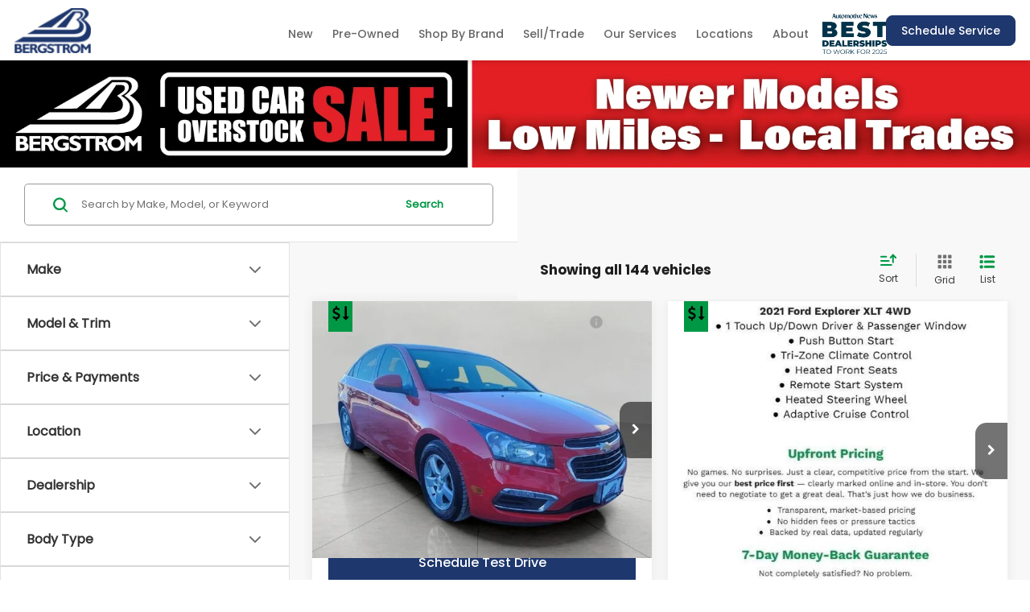

--- FILE ---
content_type: text/html; charset=utf-8
request_url: https://prsnbaa.dealeron.com/store/www.bergstrommadison.com
body_size: 106
content:
<!doctype html>
<html lang="en">
<head>
  <script>
    window.addEventListener("message", function (event) {
      // Ensure the message is from a trusted origin
      if (event.origin !== "https://www.bergstrommadison.com") {
        console.error("Invalid origin: " + event.origin);
        return;
      }

      // Access local storage within the iframe
      var payload = JSON.parse(event.data);

      switch (payload.method) {
        case "set":
          localStorage.setItem(payload.key, JSON.stringify(payload.data));
          break;
        case "get":
          var data = localStorage.getItem(payload.key);
          event.ports[0].postMessage(data);
          break;
        case "remove":
          localStorage.removeItem(payload.key);
          break;
      }
    });
  </script>
</head>
<body>
</body>
</html>



--- FILE ---
content_type: text/css
request_url: https://cdn.dealeron.com/assets/fonts/helveticaneue/fonts.min.css?v=22.150.0+0.65524.12c8494af125fc60ee55f6a3450aa6498a3d4189
body_size: -319
content:
@font-face{font-family:'HelveticaNeueRegular';src:url('https://cdn.dlron.us/assets/fonts/helveticaneue/HelveticaNeueLTStd-Lt.woff2') format('woff2'),url('https://cdn.dlron.us/assets/fonts/helveticaneue/HelveticaNeueLTStd-Lt.woff') format('woff'),url('https://cdn.dlron.us/assets/fonts/helveticaneue/HelveticaNeueLTStd-Lt.ttf') format('truetype');font-weight:normal;font-style:normal;font-display:swap}@font-face{font-family:'HelveticaNeueRoman';src:url('https://cdn.dlron.us/assets/fonts/helveticaneue/HelveticaNeueRoman.woff2') format('woff2'),url('https://cdn.dlron.us/assets/fonts/helveticaneue/HelveticaNeueRoman.woff') format('woff'),url('https://cdn.dlron.us/assets/fonts/helveticaneue/HelveticaNeueRoman.ttf') format('truetype');font-display:swap}@font-face{font-family:'HelveticaNeueMedium';src:url('https://cdn.dlron.us/assets/fonts/helveticaneue/HelveticaNeueMedium.woff2') format('woff2'),url('https://cdn.dlron.us/assets/fonts/helveticaneue/HelveticaNeueMedium.woff') format('woff'),url('https://cdn.dlron.us/assets/fonts/helveticaneue/HelveticaNeueMedium.ttf') format('truetype');font-display:swap}@font-face{font-family:'HelveticaNeue-Heavy';src:url('https://cdn.dlron.us/assets/fonts/helveticaneue/HelveticaNeue-Heavy.woff2') format('woff2'),url('https://cdn.dlron.us/assets/fonts/helveticaneue/HelveticaNeue-Heavy.woff') format('woff'),url('https://cdn.dlron.us/assets/fonts/helveticaneue/HelveticaNeue-Heavy.ttf') format('truetype');font-display:swap}@font-face{font-family:'HelveticaNeue-Black';src:url('https://cdn.dlron.us/assets/fonts/helveticaneue/HelveticaNeue-Black.woff2') format('woff2'),url('https://cdn.dlron.us/assets/fonts/helveticaneue/HelveticaNeue-Black.woff') format('woff'),url('https://cdn.dlron.us/assets/fonts/helveticaneue/HelveticaNeue-Black.ttf') format('truetype');font-display:swap}

--- FILE ---
content_type: text/css
request_url: https://storage.driveo.com/widget/assets/fonts.css
body_size: 554
content:
@font-face {
	font-family: 'Futura';
	src: local('Futura Regular'),
      local('Fututra-Regular'),
      url('https://storage.driveo.com/widget/assets/fonts/FuturaStd-Book.ttf') format('truetype'),
      url('https://storage.driveo.com/widget-dev/assets/fonts/FuturaStd-Book.ttf') format('truetype');
	font-weight: 400;
	font-style: normal;
	font-display: swap;
}

@font-face {
	font-family: 'Futura';
	src: local('Futura Medium'),
      local('Fututra-Medium'),
      url('https://storage.driveo.com/widget/assets/fonts/FuturaStd-Medium.ttf') format('truetype'),
      url('https://storage.driveo.com/widget-dev/assets/fonts/FuturaStd-Medium.ttf') format('truetype');
	font-weight: 500;
	font-style: normal;
	font-display: swap;
}

@font-face {
  font-family: 'Futura';
  src: local('Futura Semibold'),
    local('Fututra-Semibold'),
    url('https://storage.driveo.com/widget/assets/fonts/FuturaStd-Heavy.ttf') format('truetype'),
    url('https://storage.driveo.com/widget-dev/assets/fonts/FuturaStd-Heavy.ttf') format('truetype');
  font-weight: 600;
  font-style: normal;
  font-display: swap;
}

@font-face {
	font-family: 'Futura';
	src: local('Futura Bold'),
      local('Fututra-Bold'),
      url('https://storage.driveo.com/widget/assets/fonts/FuturaStd-Bold.ttf') format('truetype'),
      url('https://storage.driveo.com/widget-dev/assets/fonts/FuturaStd-Bold.ttf') format('truetype');
	font-weight: 700;
	font-style: normal;
	font-display: swap;
}

/*LATO*/
@font-face {
  font-family: 'Lato';
  src: local('Lato Hairline'),
    local('Lato-Hairline'),
    url('https://storage.driveo.com/widget/assets/fonts/Lato-Hairline.ttf') format('truetype'),
    url('https://storage.driveo.com/widget-dev/assets/fonts/Lato-Hairline.ttf') format('truetype');
  font-weight: 100;
  font-style: normal;
  font-display: swap;
}

@font-face {
  font-family: 'Lato';
  src: local('Lato Thin'),
    local('Lato-Thin'),
    url('https://storage.driveo.com/widget/assets/fonts/Lato-Thin.ttf') format('truetype'),
    url('https://storage.driveo.com/widget-dev/assets/fonts/Lato-Thin.ttf') format('truetype');
  font-weight: 200;
  font-style: normal;
  font-display: swap;
}

@font-face {
  font-family: 'Lato';
  src: local('Lato Light'),
    local('Lato-Light'),
    url('https://storage.driveo.com/widget/assets/fonts/Lato-Light.ttf') format('truetype'),
    url('https://storage.driveo.com/widget-dev/assets/fonts/Lato-Light.ttf') format('truetype');
  font-weight: 300;
  font-style: normal;
  font-display: swap;
}

@font-face {
  font-family: 'Lato';
  src: local('Lato Regular'),
    local('Lato-Regular'),
    url('https://storage.driveo.com/widget/assets/fonts/Lato-Regular.ttf') format('truetype'),
    url('https://storage.driveo.com/widget-dev/assets/fonts/Lato-Regular.ttf') format('truetype');
  font-weight: 400;
  font-style: normal;
  font-display: swap;
}

@font-face {
  font-family: 'Lato';
  src: local('Lato Medium'),
    local('Lato-Medium'),
    url('https://storage.driveo.com/widget/assets/fonts/Lato-Medium.ttf') format('truetype'),
    url('https://storage.driveo.com/widget-dev/assets/fonts/Lato-Medium.ttf') format('truetype');
  font-weight: 500;
  font-style: normal;
  font-display: swap;
}

@font-face {
  font-family: 'Lato';
  src: local('Lato Semibold'),
    local('Lato-Semibold'),
    url('https://storage.driveo.com/widget/assets/fonts/Lato-Semibold.ttf') format('truetype'),
    url('https://storage.driveo.com/widget-dev/assets/fonts/Lato-Semibold.ttf') format('truetype');
  font-weight: 600;
  font-style: normal;
  font-display: swap;
}

@font-face {
  font-family: 'Lato';
  src: local('Lato Bold'),
    local('Lato-Bold'),
    url('https://storage.driveo.com/widget/assets/fonts/Lato-Bold.ttf') format('truetype'),
    url('https://storage.driveo.com/widget-dev/assets/fonts/Lato-Bold.ttf') format('truetype');
  font-weight: 700;
  font-style: normal;
  font-display: swap;
}

@font-face {
  font-family: 'Lato';
  src: local('Lato Heavy'),
    local('Lato-Heavy'),
    url('https://storage.driveo.com/widget/assets/fonts/Lato-Heavy.ttf') format('truetype'),
    url('https://storage.driveo.com/widget-dev/assets/fonts/Lato-Heavy.ttf') format('truetype');
  font-weight: 800;
  font-style: normal;
  font-display: swap;
}

@font-face {
  font-family: 'Lato';
  src: local('Lato Black'),
    local('Lato-Black'),
    url('https://storage.driveo.com/widget/assets/fonts/Lato-Black.ttf') format('truetype'),
    url('https://storage.driveo.com/widget-dev/assets/fonts/Lato-Black.ttf') format('truetype');
  font-weight: 900;
  font-style: normal;
  font-display: swap;
}

/*END LATO*/

/*OPEN SANS*/
@font-face {
  font-family: 'OpenSans';
  src: local('OpenSans Regular'),
    local('OpenSans-Regular'),
    url('https://storage.driveo.com/widget/assets/fonts/OpenSans-Regular.ttf') format('truetype'),
    url('https://storage.driveo.com/widget-dev/assets/fonts/OpenSans-Regular.ttf') format('truetype');
  font-weight: 400;
  font-style: normal;
  font-display: swap;
}

@font-face {
  font-family: 'OpenSans';
  src: local('OpenSans Medium'),
    local('OpenSans-Medium'),
    url('https://storage.driveo.com/widget/assets/fonts/OpenSans-Medium.ttf') format('truetype'),
    url('https://storage.driveo.com/widget-dev/assets/fonts/OpenSans-Medium.ttf') format('truetype');
  font-weight: 500;
  font-style: normal;
  font-display: swap;
}

@font-face {
  font-family: 'OpenSans';
  src: local('OpenSans Semibold'),
    local('OpenSans-Semibold'),
    url('https://storage.driveo.com/widget/assets/fonts/OpenSans-Semibold.ttf') format('truetype'),
    url('https://storage.driveo.com/widget-dev/assets/fonts/OpenSans-Semibold.ttf') format('truetype');
  font-weight: 600;
  font-style: normal;
  font-display: swap;
}

@font-face {
  font-family: 'OpenSans';
  src: local('OpenSans Bold'),
    local('OpenSans-Bold'),
    url('https://storage.driveo.com/widget/assets/fonts/OpenSans-Bold.ttf') format('truetype'),
    url('https://storage.driveo.com/widget-dev/assets/fonts/OpenSans-Bold.ttf') format('truetype');
  font-weight: 700;
  font-style: normal;
  font-display: swap;
}

/*END OpenSans*/

/*Arial*/
@font-face {
  font-family: 'Arial';
  src: local('Arial Regular'),
    local('Arial-Regular'),
    url('https://storage.driveo.com/widget/assets/fonts/Arial-Regular.ttf') format('truetype'),
    url('https://storage.driveo.com/widget-dev/assets/fonts/Arial-Regular.ttf') format('truetype');
  font-weight: 400;
  font-style: normal;
  font-display: swap;
}

@font-face {
  font-family: 'Arial';
  src: local('Arial Medium'),
    local('Arial-Medium'),
    url('https://storage.driveo.com/widget/assets/fonts/Arial-Medium.ttf') format('truetype'),
    url('https://storage.driveo.com/widget-dev/assets/fonts/Arial-Medium.ttf') format('truetype');
  font-weight: 500;
  font-style: normal;
  font-display: swap;
}

@font-face {
  font-family: 'Arial';
  src: local('Arial Semibold'),
    local('Arial-Semibold'),
    url('https://storage.driveo.com/widget/assets/fonts/Arial-Bold.ttf') format('truetype'),
    url('https://storage.driveo.com/widget-dev/assets/fonts/Arial-Bold.ttf') format('truetype');
  font-weight: 600;
  font-style: normal;
  font-display: swap;
}

@font-face {
  font-family: 'Arial';
  src: local('Arial Bold'),
    local('Arial-Bold'),
    url('https://storage.driveo.com/widget/assets/fonts/Arial-Bold.ttf') format('truetype'),
    url('https://storage.driveo.com/widget-dev/assets/fonts/Arial-Bold.ttf') format('truetype');
  font-weight: 700;
  font-style: normal;
  font-display: swap;
}

/*END Arial*/

/*Arial*/
@font-face {
  font-family: 'Roboto';
  src: local('Roboto Regular'),
    local('Roboto-Regular'),
    url('https://storage.driveo.com/widget/assets/fonts/Roboto-Regular.ttf') format('truetype'),
    url('https://storage.driveo.com/widget-dev/assets/fonts/Roboto-Regular.ttf') format('truetype');
  font-weight: 400;
  font-style: normal;
  font-display: swap;
}

@font-face {
  font-family: 'Roboto';
  src: local('Roboto Medium'),
    local('Roboto-Medium'),
    url('https://storage.driveo.com/widget/assets/fonts/Roboto-Medium.ttf') format('truetype'),
    url('https://storage.driveo.com/widget-dev/assets/fonts/Roboto-Medium.ttf') format('truetype');
  font-weight: 500;
  font-style: normal;
  font-display: swap;
}

@font-face {
  font-family: 'Roboto';
  src: local('Roboto Semibold'),
    local('Roboto-Semibold'),
    url('https://storage.driveo.com/widget/assets/fonts/Roboto-Bold.ttf') format('truetype'),
    url('https://storage.driveo.com/widget-dev/assets/fonts/Roboto-Bold.ttf') format('truetype');
  font-weight: 600;
  font-style: normal;
  font-display: swap;
}

@font-face {
  font-family: 'Roboto';
  src: local('Roboto Bold'),
    local('Roboto-Bold'),
    url('https://storage.driveo.com/widget/assets/fonts/Arial-Bold.ttf') format('truetype'),
    url('https://storage.driveo.com/widget-dev/assets/fonts/Arial-Bold.ttf') format('truetype');
  font-weight: 700;
  font-style: normal;
  font-display: swap;
}

/*END Roboto*/

/*Montserrat*/
@font-face {
  font-family: 'Montserrat';
  src: local('Montserrat Regular'),
    local('Montserrat-Regular'),
    url('https://storage.driveo.com/widget/assets/fonts/Montserrat-Regular.ttf') format('truetype'),
    url('https://storage.driveo.com/widget-dev/assets/fonts/Montserrat-Regular.ttf') format('truetype');
  font-weight: 400;
  font-style: normal;
  font-display: swap;
}

@font-face {
  font-family: 'Montserrat';
  src: local('Montserrat Medium'),
    local('Montserrat-Medium'),
    url('https://storage.driveo.com/widget/assets/fonts/Montserrat-Medium.ttf') format('truetype'),
    url('https://storage.driveo.com/widget-dev/assets/fonts/Montserrat-Medium.ttf') format('truetype');
  font-weight: 500;
  font-style: normal;
  font-display: swap;
}

@font-face {
  font-family: 'Montserrat';
  src: local('Montserrat Semibold'),
    local('Montserrat-Semibold'),
    url('https://storage.driveo.com/widget/assets/fonts/Montserrat-Semibold.ttf') format('truetype'),
    url('https://storage.driveo.com/widget-dev/assets/fonts/Montserrat-Semibold.ttf') format('truetype');
  font-weight: 600;
  font-style: normal;
  font-display: swap;
}

@font-face {
  font-family: 'Montserrat';
  src: local('Montserrat Bold'),
    local('Montserrat-Bold'),
    url('https://storage.driveo.com/widget/assets/fonts/Montserrat-Bold.ttf') format('truetype'),
    url('https://storage.driveo.com/widget-dev/assets/fonts/Montserrat-Bold.ttf') format('truetype');
  font-weight: 700;
  font-style: normal;
  font-display: swap;
}

/*END OpenSans*/

--- FILE ---
content_type: text/css
request_url: https://storage.driveo.com/widget/assets/form.css
body_size: 7735
content:
*,:before,:after{box-sizing:border-box;border-width:0;border-style:solid;border-color:rgb(var(--color-gray-200))}:before,:after{--tw-content: ""}html{line-height:1.5;-webkit-text-size-adjust:100%;-moz-tab-size:4;-o-tab-size:4;tab-size:4;font-family:OpenSans,sans-serif;font-feature-settings:normal}body{margin:0;line-height:inherit}hr{height:0;color:inherit;border-top-width:1px}abbr:where([title]){-webkit-text-decoration:underline dotted;text-decoration:underline dotted}h1,h2,h3,h4,h5,h6{font-size:inherit;font-weight:inherit}a{color:inherit;text-decoration:inherit}b,strong{font-weight:bolder}code,kbd,samp,pre{font-family:ui-monospace,SFMono-Regular,Menlo,Monaco,Consolas,Liberation Mono,Courier New,monospace;font-size:1em}small{font-size:80%}sub,sup{font-size:75%;line-height:0;position:relative;vertical-align:baseline}sub{bottom:-.25em}sup{top:-.5em}table{text-indent:0;border-color:inherit;border-collapse:collapse}button,input,optgroup,select,textarea{font-family:inherit;font-size:100%;font-weight:inherit;line-height:inherit;color:inherit;margin:0;padding:0}button,select{text-transform:none}button,[type=button],[type=reset],[type=submit]{-webkit-appearance:button;background-color:transparent;background-image:none}:-moz-focusring{outline:auto}:-moz-ui-invalid{box-shadow:none}progress{vertical-align:baseline}::-webkit-inner-spin-button,::-webkit-outer-spin-button{height:auto}[type=search]{-webkit-appearance:textfield;outline-offset:-2px}::-webkit-search-decoration{-webkit-appearance:none}::-webkit-file-upload-button{-webkit-appearance:button;font:inherit}summary{display:list-item}blockquote,dl,dd,h1,h2,h3,h4,h5,h6,hr,figure,p,pre{margin:0}fieldset{margin:0;padding:0}legend{padding:0}ol,ul,menu{list-style:none;margin:0;padding:0}textarea{resize:vertical}input::-moz-placeholder,textarea::-moz-placeholder{opacity:1;color:rgb(var(--color-gray-400))}input::placeholder,textarea::placeholder{opacity:1;color:rgb(var(--color-gray-400))}button,[role=button]{cursor:pointer}:disabled{cursor:default}img,svg,video,canvas,audio,iframe,embed,object{display:block;vertical-align:middle}img,video{max-width:100%;height:auto}[hidden]{display:none}:root,#rootElement{font-size:16px!important;--app-padding-top: unset;--app-padding-top-mobile: unset;--color-header-background: 6 127 204;--color-second-background: 3 90 146;--color-section-background: 247 247 250;--color-header-title: 255 255 255;--color-header-subtitle: 179 185 206;--color-primary: 51 55 57;--color-secondary: 100 125 141;--color-progressbar: 100 125 141;--color-progressbar-active: 100 125 141;--color-main-50: 235 248 255;--color-main-100: 178 223 252;--color-main-200: 96 154 190;--color-main-300: 82 132 163;--color-main-400: 6 127 204;--color-main-500: 63 165 223;--color-main-600: 1 90 146;--color-gray-50: 246 247 247;--color-gray-100: 245 245 245;--color-gray-200: 221 224 226;--color-gray-300: 217 217 217;--color-gray-400: 182 189 193;--color-success-light: 102 213 98;--color-success-base: 85 203 81;--color-warning: 255 185 69;--color-error: 179 38 30;-webkit-overflow-scrolling:touch;-webkit-tap-highlight-color:transparent;-webkit-text-size-adjust:100%}*,:before,:after{--tw-border-spacing-x: 0;--tw-border-spacing-y: 0;--tw-translate-x: 0;--tw-translate-y: 0;--tw-rotate: 0;--tw-skew-x: 0;--tw-skew-y: 0;--tw-scale-x: 1;--tw-scale-y: 1;--tw-pan-x: ;--tw-pan-y: ;--tw-pinch-zoom: ;--tw-scroll-snap-strictness: proximity;--tw-ordinal: ;--tw-slashed-zero: ;--tw-numeric-figure: ;--tw-numeric-spacing: ;--tw-numeric-fraction: ;--tw-ring-inset: ;--tw-ring-offset-width: 0px;--tw-ring-offset-color: #fff;--tw-ring-color: rgb(59 130 246 / .5);--tw-ring-offset-shadow: 0 0 #0000;--tw-ring-shadow: 0 0 #0000;--tw-shadow: 0 0 #0000;--tw-shadow-colored: 0 0 #0000;--tw-blur: ;--tw-brightness: ;--tw-contrast: ;--tw-grayscale: ;--tw-hue-rotate: ;--tw-invert: ;--tw-saturate: ;--tw-sepia: ;--tw-drop-shadow: ;--tw-backdrop-blur: ;--tw-backdrop-brightness: ;--tw-backdrop-contrast: ;--tw-backdrop-grayscale: ;--tw-backdrop-hue-rotate: ;--tw-backdrop-invert: ;--tw-backdrop-opacity: ;--tw-backdrop-saturate: ;--tw-backdrop-sepia: }::backdrop{--tw-border-spacing-x: 0;--tw-border-spacing-y: 0;--tw-translate-x: 0;--tw-translate-y: 0;--tw-rotate: 0;--tw-skew-x: 0;--tw-skew-y: 0;--tw-scale-x: 1;--tw-scale-y: 1;--tw-pan-x: ;--tw-pan-y: ;--tw-pinch-zoom: ;--tw-scroll-snap-strictness: proximity;--tw-ordinal: ;--tw-slashed-zero: ;--tw-numeric-figure: ;--tw-numeric-spacing: ;--tw-numeric-fraction: ;--tw-ring-inset: ;--tw-ring-offset-width: 0px;--tw-ring-offset-color: #fff;--tw-ring-color: rgb(59 130 246 / .5);--tw-ring-offset-shadow: 0 0 #0000;--tw-ring-shadow: 0 0 #0000;--tw-shadow: 0 0 #0000;--tw-shadow-colored: 0 0 #0000;--tw-blur: ;--tw-brightness: ;--tw-contrast: ;--tw-grayscale: ;--tw-hue-rotate: ;--tw-invert: ;--tw-saturate: ;--tw-sepia: ;--tw-drop-shadow: ;--tw-backdrop-blur: ;--tw-backdrop-brightness: ;--tw-backdrop-contrast: ;--tw-backdrop-grayscale: ;--tw-backdrop-hue-rotate: ;--tw-backdrop-invert: ;--tw-backdrop-opacity: ;--tw-backdrop-saturate: ;--tw-backdrop-sepia: }.container{width:100%}@media (min-width: 460px){.container{max-width:460px}}@media (min-width: 640px){.container{max-width:640px}}@media (min-width: 768px){.container{max-width:768px}}@media (min-width: 1024px){.container{max-width:1024px}}@media (min-width: 1280px){.container{max-width:1280px}}@media (min-width: 1536px){.container{max-width:1536px}}.app-input{position:relative;height:50px;border-radius:2em;border-width:1px;--tw-border-opacity: 1;border-color:rgb(var(--color-gray-300) / var(--tw-border-opacity));padding-left:24px;padding-right:32px;font-size:12px;font-weight:700;text-transform:uppercase;--tw-text-opacity: 1;color:rgb(var(--color-main-400) / var(--tw-text-opacity));transition-duration:.3s;transition-timing-function:cubic-bezier(.4,0,.2,1)}.app-input::-moz-placeholder{font-size:12px;text-transform:uppercase;--tw-text-opacity: 1;color:rgb(var(--color-gray-300) / var(--tw-text-opacity))}.app-input::placeholder{font-size:12px;text-transform:uppercase;--tw-text-opacity: 1;color:rgb(var(--color-gray-300) / var(--tw-text-opacity))}.app-input:focus{border-style:none;--tw-shadow: 0px 4px 10px rgba(0, 0, 0, .25);--tw-shadow-colored: 0px 4px 10px var(--tw-shadow-color);box-shadow:var(--tw-ring-offset-shadow, 0 0 #0000),var(--tw-ring-shadow, 0 0 #0000),var(--tw-shadow);outline-width:0px}.app-input:focus-visible{outline-width:0px}.app-input:disabled{--tw-bg-opacity: 1;background-color:rgb(var(--color-gray-100) / var(--tw-bg-opacity))}.app-input:disabled::-moz-placeholder{color:rgb(var(--color-secondary) / .6)}.app-input:disabled::placeholder{color:rgb(var(--color-secondary) / .6)}@media (min-width: 460px){.app-input{padding-left:32px;padding-right:32px}}@media (min-width: 768px){.app-input{font-size:16px}.app-input::-moz-placeholder{font-size:16px}.app-input::placeholder{font-size:16px}}@media (min-width: 1024px){.app-input{height:57px}.app-input::-moz-placeholder{font-weight:700}.app-input::placeholder{font-weight:700}}.app-input-select{width:100%;-webkit-appearance:none;-moz-appearance:none;appearance:none;--tw-border-opacity: 1;border-color:rgb(var(--color-gray-300) / var(--tw-border-opacity));--tw-bg-opacity: 1;background-color:rgb(255 255 255 / var(--tw-bg-opacity));font-size:12px}.app-input-select:disabled{--tw-text-opacity: 1;color:rgb(var(--color-gray-400) / var(--tw-text-opacity))}@media (min-width: 768px){.app-input-select{font-size:16px}}.app-input-wrapper{position:relative}.f .pointer-events-none{pointer-events:none}.f .invisible{visibility:hidden}.f .fixed{position:fixed}.f .absolute{position:absolute}.f .relative{position:relative}.f .sticky{position:sticky}.f .inset-0{top:0;right:0;bottom:0;left:0}.f .bottom-0{bottom:0}.f .right-0{right:0}.f .top-0{top:0}.f .right-4{right:16px}.f .top-4{top:16px}.f .left-0{left:0}.f .top-3\.5{top:14px}.f .left-4{left:16px}.f .top-3{top:12px}.f .-top-0\.5{top:-2px}.f .-top-0{top:0}.f .top-4\.5{top:18px}.f .left-6{left:24px}.f .right-6{right:24px}.f .-bottom-4{bottom:-16px}.f .bottom-\[125\%\]{bottom:125%}.f .left-1\/2{left:50%}.f .left-auto{left:auto}.f .bottom-auto{bottom:auto}.f .right-7{right:28px}.f .top-5{top:20px}.f .right-8{right:32px}.f .-top-1{top:-4px}.f .-right-2{right:-8px}.f .left-8{left:32px}.f .top-\[13px\]{top:13px}.f .-top-2{top:-8px}.f .bottom-24{bottom:96px}.f .left-\[50\%\]{left:50%}.f .left-\[auto\]{left:auto}.f .right-5{right:20px}.f .left-\[13px\]{left:13px}.f .right-3{right:12px}.f .right-2{right:8px}.f .top-2{top:8px}.f .-right-6{right:-24px}.f .-top-8{top:-32px}.f .-right-3{right:-12px}.f .-top-3{top:-12px}.f .z-maximumPlusUltraMinusOne{z-index:2147483645}.f .z-1{z-index:1}.f .z-\[3\]{z-index:3}.f .z-\[4\]{z-index:4}.f .z-2{z-index:2}.f .order-2{order:2}.f .order-1{order:1}.f .order-3{order:3}.f .m-auto{margin:auto}.f .mx-auto{margin-left:auto;margin-right:auto}.f .my-2{margin-top:8px;margin-bottom:8px}.f .my-6{margin-top:24px;margin-bottom:24px}.f .mx-\[auto\]{margin-left:auto;margin-right:auto}.f .my-9{margin-top:36px;margin-bottom:36px}.f .-mx-6{margin-left:-24px;margin-right:-24px}.f .my-0{margin-top:0;margin-bottom:0}.f .mx-6{margin-left:24px;margin-right:24px}.f .mb-8{margin-bottom:32px}.f .mt-5{margin-top:20px}.f .mr-2{margin-right:8px}.f .mt-2{margin-top:8px}.f .mb-2{margin-bottom:8px}.f .mt-12{margin-top:48px}.f .mt-8{margin-top:32px}.f .-ml-40{margin-left:-160px}.f .-ml-1\.5{margin-left:-6px}.f .mb-4{margin-bottom:16px}.f .mr-3{margin-right:12px}.f .ml-2{margin-left:8px}.f .mt-4{margin-top:16px}.f .mb-3{margin-bottom:12px}.f .mt-1{margin-top:4px}.f .ml-0{margin-left:0}.f .mb-auto{margin-bottom:auto}.f .mt-3{margin-top:12px}.f .mb-1{margin-bottom:4px}.f .mt-\[5px\]{margin-top:5px}.f .mt-0{margin-top:0}.f .mb-6{margin-bottom:24px}.f .-mt-5{margin-top:-20px}.f .mb-10{margin-bottom:40px}.f .ml-3{margin-left:12px}.f .box-border{box-sizing:border-box}.f .box-content{box-sizing:content-box}.f .block{display:block}.f .\!block{display:block!important}.f .flex{display:flex}.f .table{display:table}.f .table-cell{display:table-cell}.f .grid{display:grid}.f .\!grid{display:grid!important}.f .hidden{display:none}.f .h-full{height:100%}.f .h-6{height:24px}.f .h-auto{height:auto}.f .h-3{height:12px}.f .h-5{height:20px}.f .h-4{height:16px}.f .h-\[107\%\]{height:107%}.f .h-12{height:48px}.f .h-44{height:176px}.f .h-1{height:4px}.f .h-px{height:1px}.f .h-8{height:32px}.f .h-7{height:28px}.f .h-32{height:128px}.f .h-\[auto\]{height:auto}.f .h-11{height:44px}.f .h-9{height:36px}.f .h-\[27px\]{height:27px}.f .h-10{height:40px}.f .max-h-screen{max-height:100vh}.f .max-h-\[50px\]{max-height:50px}.f .\!max-h-\[70vh\]{max-height:70vh!important}.f .max-h-\[600px\]{max-height:600px}.f .max-h-0{max-height:0}.f .max-h-\[200px\]{max-height:200px}.f .max-h-\[300px\]{max-height:300px}.f .min-h-full{min-height:100%}.f .min-h-\[3em\]{min-height:3em}.f .min-h-\[50px\]{min-height:50px}.f .\!min-h-\[30vh\]{min-height:30vh!important}.f .w-full{width:100%}.f .w-6{width:24px}.f .w-3{width:12px}.f .w-0{width:0}.f .w-\[30\%\]{width:30%}.f .w-5{width:20px}.f .w-4{width:16px}.f .w-24{width:96px}.f .w-72{width:288px}.f .w-auto{width:auto}.f .w-1{width:4px}.f .w-\[95\%\]{width:95%}.f .w-\[83\%\]{width:83%}.f .w-2\/3{width:66.666667%}.f .w-1\/3{width:33.333333%}.f .w-16{width:64px}.f .w-7{width:28px}.f .w-12{width:48px}.f .w-32{width:128px}.f .w-\[80\%\]{width:80%}.f .w-\[85\%\]{width:85%}.f .w-9{width:36px}.f .w-3\/4{width:75%}.f .w-\[27px\]{width:27px}.f .\!w-80{width:320px!important}.f .w-8{width:32px}.f .w-\[28px\]{width:28px}.f .min-w-\[190px\]{min-width:190px}.f .min-w-\[110px\]{min-width:110px}.f .min-w-\[10rem\]{min-width:10rem}.f .min-w-\[150px\]{min-width:150px}.f .min-w-\[220px\]{min-width:220px}.f .min-w-\[unset\]{min-width:unset}.f .min-w-\[20px\]{min-width:20px}.f .max-w-8xl{max-width:1730px}.f .max-w-\[360px\]{max-width:360px}.f .max-w-5xl{max-width:1024px}.f .max-w-sm{max-width:284px}.f .max-w-\[85\%\]{max-width:85%}.f .max-w-\[600px\]{max-width:600px}.f .max-w-screen-xl{max-width:1280px}.f .max-w-lg{max-width:512px}.f .max-w-4xl{max-width:896px}.f .flex-1{flex:1 1 0%}.f .shrink-0{flex-shrink:0}.f .grow{flex-grow:1}.f .basis-2\/3{flex-basis:66.666667%}.f .basis-1\/3{flex-basis:33.333333%}.f .basis-1\/2{flex-basis:50%}.f .translate-x-full{--tw-translate-x: 100%;transform:translate(var(--tw-translate-x),var(--tw-translate-y)) rotate(var(--tw-rotate)) skew(var(--tw-skew-x)) skewY(var(--tw-skew-y)) scaleX(var(--tw-scale-x)) scaleY(var(--tw-scale-y))}.f .-translate-y-1\/2{--tw-translate-y: -50%;transform:translate(var(--tw-translate-x),var(--tw-translate-y)) rotate(var(--tw-rotate)) skew(var(--tw-skew-x)) skewY(var(--tw-skew-y)) scaleX(var(--tw-scale-x)) scaleY(var(--tw-scale-y))}.f .-translate-y-\[56\%\]{--tw-translate-y: -56%;transform:translate(var(--tw-translate-x),var(--tw-translate-y)) rotate(var(--tw-rotate)) skew(var(--tw-skew-x)) skewY(var(--tw-skew-y)) scaleX(var(--tw-scale-x)) scaleY(var(--tw-scale-y))}.f .translate-x-\[-50\%\]{--tw-translate-x: -50%;transform:translate(var(--tw-translate-x),var(--tw-translate-y)) rotate(var(--tw-rotate)) skew(var(--tw-skew-x)) skewY(var(--tw-skew-y)) scaleX(var(--tw-scale-x)) scaleY(var(--tw-scale-y))}.f .translate-x-\[0\]{--tw-translate-x: 0;transform:translate(var(--tw-translate-x),var(--tw-translate-y)) rotate(var(--tw-rotate)) skew(var(--tw-skew-x)) skewY(var(--tw-skew-y)) scaleX(var(--tw-scale-x)) scaleY(var(--tw-scale-y))}.f .translate-x-1\/2{--tw-translate-x: 50%;transform:translate(var(--tw-translate-x),var(--tw-translate-y)) rotate(var(--tw-rotate)) skew(var(--tw-skew-x)) skewY(var(--tw-skew-y)) scaleX(var(--tw-scale-x)) scaleY(var(--tw-scale-y))}.f .-translate-y-2\/3{--tw-translate-y: -66.666667%;transform:translate(var(--tw-translate-x),var(--tw-translate-y)) rotate(var(--tw-rotate)) skew(var(--tw-skew-x)) skewY(var(--tw-skew-y)) scaleX(var(--tw-scale-x)) scaleY(var(--tw-scale-y))}.f .-translate-x-1\/2{--tw-translate-x: -50%;transform:translate(var(--tw-translate-x),var(--tw-translate-y)) rotate(var(--tw-rotate)) skew(var(--tw-skew-x)) skewY(var(--tw-skew-y)) scaleX(var(--tw-scale-x)) scaleY(var(--tw-scale-y))}.f .-rotate-90{--tw-rotate: -90deg;transform:translate(var(--tw-translate-x),var(--tw-translate-y)) rotate(var(--tw-rotate)) skew(var(--tw-skew-x)) skewY(var(--tw-skew-y)) scaleX(var(--tw-scale-x)) scaleY(var(--tw-scale-y))}.f .rotate-90{--tw-rotate: 90deg;transform:translate(var(--tw-translate-x),var(--tw-translate-y)) rotate(var(--tw-rotate)) skew(var(--tw-skew-x)) skewY(var(--tw-skew-y)) scaleX(var(--tw-scale-x)) scaleY(var(--tw-scale-y))}.f .rotate-180{--tw-rotate: 180deg;transform:translate(var(--tw-translate-x),var(--tw-translate-y)) rotate(var(--tw-rotate)) skew(var(--tw-skew-x)) skewY(var(--tw-skew-y)) scaleX(var(--tw-scale-x)) scaleY(var(--tw-scale-y))}.f .rotate-0{--tw-rotate: 0deg;transform:translate(var(--tw-translate-x),var(--tw-translate-y)) rotate(var(--tw-rotate)) skew(var(--tw-skew-x)) skewY(var(--tw-skew-y)) scaleX(var(--tw-scale-x)) scaleY(var(--tw-scale-y))}.f .scale-75{--tw-scale-x: .75;--tw-scale-y: .75;transform:translate(var(--tw-translate-x),var(--tw-translate-y)) rotate(var(--tw-rotate)) skew(var(--tw-skew-x)) skewY(var(--tw-skew-y)) scaleX(var(--tw-scale-x)) scaleY(var(--tw-scale-y))}.f .scale-y-50{--tw-scale-y: .5;transform:translate(var(--tw-translate-x),var(--tw-translate-y)) rotate(var(--tw-rotate)) skew(var(--tw-skew-x)) skewY(var(--tw-skew-y)) scaleX(var(--tw-scale-x)) scaleY(var(--tw-scale-y))}.f .transform{transform:translate(var(--tw-translate-x),var(--tw-translate-y)) rotate(var(--tw-rotate)) skew(var(--tw-skew-x)) skewY(var(--tw-skew-y)) scaleX(var(--tw-scale-x)) scaleY(var(--tw-scale-y))}@keyframes device-rotate{0%{transform:rotate(0)}50%{transform:rotate(90deg)}to{transform:rotate(90deg)}}.f .animate-device-rotate{animation:device-rotate 1.5s ease-in-out infinite alternate}@keyframes vin-button{0%{max-width:85%}60%{max-width:50px}to{max-width:50px;border-radius:50%}}.f .animate-vin-button{animation:vin-button .5s forwards}@keyframes suspension-forward{0%,to{transform:rotate(0)}20%{transform:rotate(-2deg)}80%{transform:rotate(2deg)}}.f .animate-car-suspension-forward{animation:suspension-forward 1.3s}@keyframes suspension-backward{0%,to{transform:rotate(0)}20%{transform:rotate(2deg)}80%{transform:rotate(-2deg)}}.f .animate-car-suspension-backward{animation:suspension-backward 1.3s}.f .cursor-pointer{cursor:pointer}.f .select-none{-webkit-user-select:none;-moz-user-select:none;user-select:none}.f .resize-none{resize:none}.f .flex-col{flex-direction:column}.f .flex-wrap{flex-wrap:wrap}.f .items-start{align-items:flex-start}.f .items-center{align-items:center}.f .items-stretch{align-items:stretch}.f .justify-end{justify-content:flex-end}.f .justify-center{justify-content:center}.f .justify-between{justify-content:space-between}.f .justify-around{justify-content:space-around}.f .gap-4{gap:16px}.f .gap-3{gap:12px}.f .gap-5{gap:20px}.f .gap-9{gap:36px}.f .self-start{align-self:flex-start}.f .overflow-hidden{overflow:hidden}.f .overflow-visible{overflow:visible}.f .overflow-y-auto{overflow-y:auto}.f .overflow-x-hidden{overflow-x:hidden}.f .overflow-y-hidden{overflow-y:hidden}.f .overflow-y-scroll{overflow-y:scroll}.f .overscroll-none{overscroll-behavior:none}.f .whitespace-nowrap{white-space:nowrap}.f .rounded-xl{border-radius:20px}.f .rounded-button{border-radius:1.875em}.f .rounded-full{border-radius:9999px}.f .rounded-lg{border-radius:.5rem}.f .rounded-md{border-radius:.375rem}.f .rounded-\[12px\]{border-radius:12px}.f .rounded{border-radius:4px}.f .rounded-\[21px\]{border-radius:21px}.f .rounded-2xl{border-radius:30px}.f .rounded-4xl{border-radius:60px}.f .rounded-none{border-radius:0}.f .rounded-3xl{border-radius:50px}.f .border-2{border-width:2px}.f .border,.f .border-\[1px\]{border-width:1px}.f .border-3{border-width:3px}.f .border-0{border-width:0px}.f .border-b-2{border-bottom-width:2px}.f .border-b{border-bottom-width:1px}.f .border-b-4{border-bottom-width:4px}.f .border-dashed{border-style:dashed}.f .border-none{border-style:none}.f .border-secondary{--tw-border-opacity: 1;border-color:rgb(var(--color-secondary) / var(--tw-border-opacity))}.f .border-ctaColor{--tw-border-opacity: 1;border-color:rgb(var(--color-cta) / var(--tw-border-opacity))}.f .border-success-base{--tw-border-opacity: 1;border-color:rgb(var(--color-success-base) / var(--tw-border-opacity))}.f .border-current{border-color:currentColor}.f .border-gray-200{--tw-border-opacity: 1;border-color:rgb(var(--color-gray-200) / var(--tw-border-opacity))}.f .border-main-400{--tw-border-opacity: 1;border-color:rgb(var(--color-main-400) / var(--tw-border-opacity))}.f .border-error{--tw-border-opacity: 1;border-color:rgb(var(--color-error) / var(--tw-border-opacity))}.f .border-white{--tw-border-opacity: 1;border-color:rgb(255 255 255 / var(--tw-border-opacity))}.f .border-gray-300{--tw-border-opacity: 1;border-color:rgb(var(--color-gray-300) / var(--tw-border-opacity))}.f .border-transparent{border-color:transparent}.f .border-smallElementsColor{--tw-border-opacity: 1;border-color:rgb(var(--color-small-elements) / var(--tw-border-opacity))}.f .border-b-transparent{border-bottom-color:transparent}.f .border-b-main-300{--tw-border-opacity: 1;border-bottom-color:rgb(var(--color-main-300) / var(--tw-border-opacity))}.f .bg-gray-600{--tw-bg-opacity: 1;background-color:rgb(75 85 99 / var(--tw-bg-opacity))}.f .bg-black\/50{background-color:#00000080}.f .bg-white{--tw-bg-opacity: 1;background-color:rgb(255 255 255 / var(--tw-bg-opacity))}.f .bg-success-base{--tw-bg-opacity: 1;background-color:rgb(var(--color-success-base) / var(--tw-bg-opacity))}.f .bg-transparent{background-color:transparent}.f .bg-secondary{--tw-bg-opacity: 1;background-color:rgb(var(--color-secondary) / var(--tw-bg-opacity))}.f .bg-ctaColor{--tw-bg-opacity: 1;background-color:rgb(var(--color-cta) / var(--tw-bg-opacity))}.f .bg-current{background-color:currentColor}.f .bg-error\/10{background-color:rgb(var(--color-error) / .1)}.f .bg-\[\#495057\]{--tw-bg-opacity: 1;background-color:rgb(73 80 87 / var(--tw-bg-opacity))}.f .bg-gray-300{--tw-bg-opacity: 1;background-color:rgb(var(--color-gray-300) / var(--tw-bg-opacity))}.f .bg-\[\#ffffff\]{--tw-bg-opacity: 1;background-color:rgb(255 255 255 / var(--tw-bg-opacity))}.f .bg-\[\#DBDBDB\]{--tw-bg-opacity: 1;background-color:rgb(219 219 219 / var(--tw-bg-opacity))}.f .bg-headerBg{--tw-bg-opacity: 1;background-color:rgb(var(--color-header-background) / var(--tw-bg-opacity))}.f .bg-vinButtonBgMobile{--tw-bg-opacity: 1;background-color:rgb(var(--color-vin-button-bg-mobile) / var(--tw-bg-opacity))}.f .\!bg-white{--tw-bg-opacity: 1 !important;background-color:rgb(255 255 255 / var(--tw-bg-opacity))!important}.f .bg-progressbar{--tw-bg-opacity: 1;background-color:rgb(var(--color-progressbar) / var(--tw-bg-opacity))}.f .bg-progressbarActive{--tw-bg-opacity: 1;background-color:rgb(var(--color-progressbar-active) / var(--tw-bg-opacity))}.f .bg-main-400{--tw-bg-opacity: 1;background-color:rgb(var(--color-main-400) / var(--tw-bg-opacity))}.f .bg-inherit{background-color:inherit}.f .bg-opacity-30{--tw-bg-opacity: .3}.f .bg-opacity-0{--tw-bg-opacity: 0}.f .fill-secondary{fill:rgb(var(--color-secondary))}.f .fill-current{fill:currentColor}.f .fill-success-base{fill:rgb(var(--color-success-base))}.f .fill-main-400{fill:rgb(var(--color-main-400))}.f .fill-white{fill:#fff}.f .fill-error{fill:rgb(var(--color-error))}.f .fill-gray-400{fill:rgb(var(--color-gray-400))}.f .fill-vinButtonIconMobile{fill:rgb(var(--color-vin-button-icon-mobile))}.f .fill-vinButtonIcon{fill:rgb(var(--color-vin-button-icon))}.f .fill-vinButtonIconOpen{fill:rgb(var(--color-vin-button-icon-open))}.f .fill-warning{fill:rgb(var(--color-warning))}.f .fill-main-100{fill:rgb(var(--color-main-100))}.f .object-contain{-o-object-fit:contain;object-fit:contain}.f .p-0\.5{padding:2px}.f .p-0{padding:0}.f .p-6{padding:24px}.f .\!p-8{padding:32px!important}.f .p-5{padding:20px}.f .p-2{padding:8px}.f .py-10{padding-top:40px;padding-bottom:40px}.f .px-4{padding-left:16px;padding-right:16px}.f .px-10{padding-left:40px;padding-right:40px}.f .px-0{padding-left:0;padding-right:0}.f .px-5{padding-left:20px;padding-right:20px}.f .py-2{padding-top:8px;padding-bottom:8px}.f .py-1\.5{padding-top:6px;padding-bottom:6px}.f .py-1{padding-top:4px;padding-bottom:4px}.f .py-3{padding-top:12px;padding-bottom:12px}.f .px-7{padding-left:28px;padding-right:28px}.f .py-3\.5{padding-top:14px;padding-bottom:14px}.f .px-8{padding-left:32px;padding-right:32px}.f .py-4{padding-top:16px;padding-bottom:16px}.f .py-2\.5{padding-top:10px;padding-bottom:10px}.f .py-6{padding-top:24px;padding-bottom:24px}.f .px-1{padding-left:4px;padding-right:4px}.f .px-2{padding-left:8px;padding-right:8px}.f .px-6{padding-left:24px;padding-right:24px}.f .px-3{padding-left:12px;padding-right:12px}.f .py-8{padding-top:32px;padding-bottom:32px}.f .py-7{padding-top:28px;padding-bottom:28px}.f .pt-12{padding-top:48px}.f .pb-20{padding-bottom:80px}.f .pt-4{padding-top:16px}.f .pb-5{padding-bottom:20px}.f .pr-5{padding-right:20px}.f .pl-12{padding-left:48px}.f .pr-12{padding-right:48px}.f .pl-4{padding-left:16px}.f .pt-px{padding-top:1px}.f .pb-6{padding-bottom:24px}.f .pt-6{padding-top:24px}.f .pb-2{padding-bottom:8px}.f .pl-24{padding-left:96px}.f .pb-10{padding-bottom:40px}.f .pb-24{padding-bottom:96px}.f .pl-2{padding-left:8px}.f .pt-2{padding-top:8px}.f .pb-4{padding-bottom:16px}.f .pr-20{padding-right:80px}.f .pt-1{padding-top:4px}.f .pb-1{padding-bottom:4px}.f .\!pt-5{padding-top:20px!important}.f .pl-0{padding-left:0}.f .pb-60{padding-bottom:240px}.f .pt-0\.5{padding-top:2px}.f .pt-0{padding-top:0}.f .pt-8{padding-top:32px}.f .pl-3{padding-left:12px}.f .pr-2{padding-right:8px}.f .pb-0{padding-bottom:0}.f .pr-6{padding-right:24px}.f .pb-12{padding-bottom:48px}.f .pl-6{padding-left:24px}.f .pr-4{padding-right:16px}.f .pt-3{padding-top:12px}.f .pb-3{padding-bottom:12px}.f .text-left{text-align:left}.f .text-center{text-align:center}.f .align-middle{vertical-align:middle}.f .font-futura{font-family:Futura,sans-serif}.f .font-sans{font-family:OpenSans,sans-serif}.f .font-lato{font-family:Lato,sans-serif}.f .font-roboto{font-family:Roboto,sans-serif}.f .font-montserrat{font-family:Montserrat,sans-serif}.f .font-arial{font-family:Arial,sans-serif}.f .font-sans-serif{font-family:sans-serif}.f .text-20{font-size:20px}.f .text-md{font-size:14px}.f .\!text-12{font-size:12px!important}.f .text-base{font-size:16px}.f .text-lg{font-size:17px}.f .text-12{font-size:12px}.f .text-xl{font-size:18px}.f .text-\[12px\]{font-size:12px}.f .text-2xl{font-size:22px}.f .text-\[13px\]{font-size:13px}.f .text-15{font-size:15px}.f .text-\[14px\]{font-size:14px}.f .text-11{font-size:11px}.f .text-3xl{font-size:30px}.f .font-bold{font-weight:700}.f .font-medium{font-weight:500}.f .uppercase{text-transform:uppercase}.f .leading-snug{line-height:1.375}.f .leading-tight{line-height:1.25}.f .tracking-normal{letter-spacing:0em}.f .text-primary{--tw-text-opacity: 1;color:rgb(var(--color-primary) / var(--tw-text-opacity))}.f .text-main-400{--tw-text-opacity: 1;color:rgb(var(--color-main-400) / var(--tw-text-opacity))}.f .text-primary\/60{color:rgb(var(--color-primary) / .6)}.f .text-white{--tw-text-opacity: 1;color:rgb(255 255 255 / var(--tw-text-opacity))}.f .text-ctaTextColor{--tw-text-opacity: 1;color:rgb(var(--color-cta-text) / var(--tw-text-opacity))}.f .text-success-base{--tw-text-opacity: 1;color:rgb(var(--color-success-base) / var(--tw-text-opacity))}.f .text-error{--tw-text-opacity: 1;color:rgb(var(--color-error) / var(--tw-text-opacity))}.f .text-secondary{--tw-text-opacity: 1;color:rgb(var(--color-secondary) / var(--tw-text-opacity))}.f .text-headerTitle{--tw-text-opacity: 1;color:rgb(var(--color-header-title) / var(--tw-text-opacity))}.f .text-vinButtonTextMobile{--tw-text-opacity: 1;color:rgb(var(--color-vin-button-text-mobile) / var(--tw-text-opacity))}.f .text-smallElementsColor{--tw-text-opacity: 1;color:rgb(var(--color-small-elements) / var(--tw-text-opacity))}.f .text-warning{--tw-text-opacity: 1;color:rgb(var(--color-warning) / var(--tw-text-opacity))}.f .\!text-white{--tw-text-opacity: 1 !important;color:rgb(255 255 255 / var(--tw-text-opacity))!important}.f .text-main-100{--tw-text-opacity: 1;color:rgb(var(--color-main-100) / var(--tw-text-opacity))}.f .opacity-0{opacity:0}.f .opacity-20{opacity:.2}.f .\!opacity-\[1\]{opacity:1!important}.f .opacity-60{opacity:.6}.f .shadow{--tw-shadow: 0 1px 3px 0 rgb(0 0 0 / .1), 0 1px 2px -1px rgb(0 0 0 / .1);--tw-shadow-colored: 0 1px 3px 0 var(--tw-shadow-color), 0 1px 2px -1px var(--tw-shadow-color);box-shadow:var(--tw-ring-offset-shadow, 0 0 #0000),var(--tw-ring-shadow, 0 0 #0000),var(--tw-shadow)}.f .shadow-lg{--tw-shadow: 2px 4px 10px rgba(0, 0, 0, .25);--tw-shadow-colored: 2px 4px 10px var(--tw-shadow-color);box-shadow:var(--tw-ring-offset-shadow, 0 0 #0000),var(--tw-ring-shadow, 0 0 #0000),var(--tw-shadow)}.f .shadow-none{--tw-shadow: 0 0 #0000;--tw-shadow-colored: 0 0 #0000;box-shadow:var(--tw-ring-offset-shadow, 0 0 #0000),var(--tw-ring-shadow, 0 0 #0000),var(--tw-shadow)}.f .outline-none{outline:2px solid transparent;outline-offset:2px}.f .outline{outline-style:solid}.f .blur{--tw-blur: blur(8px);filter:var(--tw-blur) var(--tw-brightness) var(--tw-contrast) var(--tw-grayscale) var(--tw-hue-rotate) var(--tw-invert) var(--tw-saturate) var(--tw-sepia) var(--tw-drop-shadow)}.f .filter{filter:var(--tw-blur) var(--tw-brightness) var(--tw-contrast) var(--tw-grayscale) var(--tw-hue-rotate) var(--tw-invert) var(--tw-saturate) var(--tw-sepia) var(--tw-drop-shadow)}.f .backdrop-blur{--tw-backdrop-blur: blur(8px);-webkit-backdrop-filter:var(--tw-backdrop-blur) var(--tw-backdrop-brightness) var(--tw-backdrop-contrast) var(--tw-backdrop-grayscale) var(--tw-backdrop-hue-rotate) var(--tw-backdrop-invert) var(--tw-backdrop-opacity) var(--tw-backdrop-saturate) var(--tw-backdrop-sepia);backdrop-filter:var(--tw-backdrop-blur) var(--tw-backdrop-brightness) var(--tw-backdrop-contrast) var(--tw-backdrop-grayscale) var(--tw-backdrop-hue-rotate) var(--tw-backdrop-invert) var(--tw-backdrop-opacity) var(--tw-backdrop-saturate) var(--tw-backdrop-sepia)}.f .transition-all{transition-property:all;transition-timing-function:cubic-bezier(.4,0,.2,1);transition-duration:.15s}.f .transition-\[0\.2s\]{transition-property:.2s;transition-timing-function:cubic-bezier(.4,0,.2,1);transition-duration:.15s}.f .transition{transition-property:color,background-color,border-color,text-decoration-color,fill,stroke,opacity,box-shadow,transform,filter,-webkit-backdrop-filter;transition-property:color,background-color,border-color,text-decoration-color,fill,stroke,opacity,box-shadow,transform,filter,backdrop-filter;transition-property:color,background-color,border-color,text-decoration-color,fill,stroke,opacity,box-shadow,transform,filter,backdrop-filter,-webkit-backdrop-filter;transition-timing-function:cubic-bezier(.4,0,.2,1);transition-duration:.15s}.f .transition-opacity{transition-property:opacity;transition-timing-function:cubic-bezier(.4,0,.2,1);transition-duration:.15s}.f .transition-\[min-height\,background\,max-height\,max-width\]{transition-property:min-height,background,max-height,max-width;transition-timing-function:cubic-bezier(.4,0,.2,1);transition-duration:.15s}.f .transition-\[0\.3s\]{transition-property:.3s;transition-timing-function:cubic-bezier(.4,0,.2,1);transition-duration:.15s}.f .transition-\[opacity\]{transition-property:opacity;transition-timing-function:cubic-bezier(.4,0,.2,1);transition-duration:.15s}.f .transition-transform{transition-property:transform;transition-timing-function:cubic-bezier(.4,0,.2,1);transition-duration:.15s}.f .delay-\[rounded\]{transition-delay:rounded}.f .delay-300{transition-delay:.3s}.f .delay-500{transition-delay:.5s}.f .delay-700{transition-delay:.7s}.f .duration-500{transition-duration:.5s}.f .duration-200{transition-duration:.2s}.f .duration-300{transition-duration:.3s}.f .duration-1000{transition-duration:1s}.f .duration-\[1300ms\]{transition-duration:1.3s}.f .ease-in-out{transition-timing-function:cubic-bezier(.4,0,.2,1)}.f .line-clamp-3{overflow:hidden;display:-webkit-box;-webkit-box-orient:vertical;-webkit-line-clamp:3}.\[transform-box\:fill-box\]{transform-box:fill-box}.\[transform-origin\:center\]{transform-origin:center}html{font-size:16px!important}body{display:flex;flex-direction:column;min-height:100vh;font-size:16px}::-webkit-scrollbar{width:8px;height:8px}::-webkit-scrollbar-track{background:rgba(var(--color-gray-200));border-radius:8px;border:solid 1px rgba(var(--color-gray-300))}::-webkit-scrollbar-thumb{background:rgba(var(--color-main-400));border-radius:8px}::-webkit-scrollbar-thumb:hover{background:rgba(72,83,102,.5)}select:disabled+div{color:#9d9d9d}.app-input-wrapper>input{width:100%}.app-input-wrapper>.placeholder{width:24px;height:16px;position:absolute;left:15px;top:19px}.app-input-wrapper>.placeholder>svg{width:24px;height:18px;fill:rgb(var(--color-header-background))}.app-input-wrapper>.status{width:24px;height:16px;position:absolute;right:15px;top:17px}.app-input-wrapper>.status>svg{width:24px;height:24px}.filepond--file-info{display:none!important}.f .after\:absolute:after{content:var(--tw-content);position:absolute}.f .after\:relative:after{content:var(--tw-content);position:relative}.f .after\:top-full:after{content:var(--tw-content);top:100%}.f .after\:left-1\/2:after{content:var(--tw-content);left:50%}.f .after\:top-1\/2:after{content:var(--tw-content);top:50%}.f .after\:left-full:after{content:var(--tw-content);left:100%}.f .after\:-ml-1\.5:after{content:var(--tw-content);margin-left:-6px}.f .after\:-ml-1:after{content:var(--tw-content);margin-left:-4px}.f .after\:-mt-1\.5:after{content:var(--tw-content);margin-top:-6px}.f .after\:-mt-1:after{content:var(--tw-content);margin-top:-4px}.f .after\:block:after{content:var(--tw-content);display:block}.f .after\:-rotate-90:after{content:var(--tw-content);--tw-rotate: -90deg;transform:translate(var(--tw-translate-x),var(--tw-translate-y)) rotate(var(--tw-rotate)) skew(var(--tw-skew-x)) skewY(var(--tw-skew-y)) scaleX(var(--tw-scale-x)) scaleY(var(--tw-scale-y))}.f .after\:border-6:after{content:var(--tw-content);border-width:6px}.f .after\:border-x-transparent:after{content:var(--tw-content);border-left-color:transparent;border-right-color:transparent}.f .after\:border-t-white:after{content:var(--tw-content);--tw-border-opacity: 1;border-top-color:rgb(255 255 255 / var(--tw-border-opacity))}.f .after\:border-b-transparent:after{content:var(--tw-content);border-bottom-color:transparent}.f .after\:border-t-\[\#495057\]:after{content:var(--tw-content);--tw-border-opacity: 1;border-top-color:rgb(73 80 87 / var(--tw-border-opacity))}.f .after\:shadow-\[0_0_15px_20px_white\]:after{content:var(--tw-content);--tw-shadow: 0 0 15px 20px white;--tw-shadow-colored: 0 0 15px 20px var(--tw-shadow-color);box-shadow:var(--tw-ring-offset-shadow, 0 0 #0000),var(--tw-ring-shadow, 0 0 #0000),var(--tw-shadow)}.f .last\:after\:hidden:last-child:after{content:var(--tw-content);display:none}.f .hover\:border-success-light:hover{--tw-border-opacity: 1;border-color:rgb(var(--color-success-light) / var(--tw-border-opacity))}.f .hover\:border-secondary:hover{--tw-border-opacity: 1;border-color:rgb(var(--color-secondary) / var(--tw-border-opacity))}.f .hover\:border-ctaColor:hover{--tw-border-opacity: 1;border-color:rgb(var(--color-cta) / var(--tw-border-opacity))}.f .hover\:border-main-400:hover{--tw-border-opacity: 1;border-color:rgb(var(--color-main-400) / var(--tw-border-opacity))}.f .hover\:border-main-300:hover{--tw-border-opacity: 1;border-color:rgb(var(--color-main-300) / var(--tw-border-opacity))}.f .hover\:bg-success-light:hover{--tw-bg-opacity: 1;background-color:rgb(var(--color-success-light) / var(--tw-bg-opacity))}.f .hover\:bg-secondary:hover{--tw-bg-opacity: 1;background-color:rgb(var(--color-secondary) / var(--tw-bg-opacity))}.f .hover\:bg-ctaColor:hover{--tw-bg-opacity: 1;background-color:rgb(var(--color-cta) / var(--tw-bg-opacity))}.f .hover\:bg-main-300:hover{--tw-bg-opacity: 1;background-color:rgb(var(--color-main-300) / var(--tw-bg-opacity))}.f .hover\:fill-gray-300:hover{fill:rgb(var(--color-gray-300))}.f .hover\:text-main-300:hover{--tw-text-opacity: 1;color:rgb(var(--color-main-300) / var(--tw-text-opacity))}.f .hover\:text-white:hover{--tw-text-opacity: 1;color:rgb(255 255 255 / var(--tw-text-opacity))}.f .hover\:shadow-sm:hover{--tw-shadow: 0px 4px 4px rgba(0, 0, 0, .25);--tw-shadow-colored: 0px 4px 4px var(--tw-shadow-color);box-shadow:var(--tw-ring-offset-shadow, 0 0 #0000),var(--tw-ring-shadow, 0 0 #0000),var(--tw-shadow)}.f .focus\:border-solid:focus{border-style:solid}.f .focus\:border-b-main-400:focus{--tw-border-opacity: 1;border-bottom-color:rgb(var(--color-main-400) / var(--tw-border-opacity))}.f .focus\:shadow-none:focus{--tw-shadow: 0 0 #0000;--tw-shadow-colored: 0 0 #0000;box-shadow:var(--tw-ring-offset-shadow, 0 0 #0000),var(--tw-ring-shadow, 0 0 #0000),var(--tw-shadow)}.f .focus-visible\:outline-0:focus-visible{outline-width:0px}.f .disabled\:cursor-auto:disabled{cursor:auto}.f .disabled\:border-secondary:disabled{--tw-border-opacity: 1;border-color:rgb(var(--color-secondary) / var(--tw-border-opacity))}.f .disabled\:bg-secondary:disabled{--tw-bg-opacity: 1;background-color:rgb(var(--color-secondary) / var(--tw-bg-opacity))}.f .disabled\:text-white:disabled{--tw-text-opacity: 1;color:rgb(255 255 255 / var(--tw-text-opacity))}.f .group[open] .group-open\:block{display:block}.f .group[open] .group-open\:hidden{display:none}.f .group[open] .group-open\:bg-inherit{background-color:inherit}.f .group[open] .group-open\:pb-2{padding-bottom:8px}.f .group[open] .group-open\:shadow-none{--tw-shadow: 0 0 #0000;--tw-shadow-colored: 0 0 #0000;box-shadow:var(--tw-ring-offset-shadow, 0 0 #0000),var(--tw-ring-shadow, 0 0 #0000),var(--tw-shadow)}.f .group:hover .group-hover\:visible{visibility:visible}.f .group:hover .group-hover\:fill-success-light{fill:rgb(var(--color-success-light))}.f .group:hover .group-hover\:fill-main-300{fill:rgb(var(--color-main-300))}.f .group:hover .group-hover\:text-white{--tw-text-opacity: 1;color:rgb(255 255 255 / var(--tw-text-opacity))}.f .group:hover .group-hover\:opacity-100{opacity:1}.f .group:disabled .group-disabled\:fill-secondary{fill:rgb(var(--color-secondary))}@media (min-width: 460px){.f .xs\:left-8{left:32px}.f .xs\:right-8{right:32px}.f .xs\:-right-3{right:-12px}.f .xs\:-right-8{right:-32px}.f .xs\:mx-8{margin-left:32px;margin-right:32px}.f .xs\:mr-6{margin-right:24px}.f .xs\:mr-3{margin-right:12px}.f .xs\:block{display:block}.f .xs\:hidden{display:none}.f .xs\:h-6{height:24px}.f .xs\:w-6{width:24px}.f .xs\:w-80{width:320px}.f .xs\:basis-0{flex-basis:0}.f .xs\:p-2{padding:8px}.f .xs\:px-4{padding-left:16px;padding-right:16px}.f .xs\:py-3{padding-top:12px;padding-bottom:12px}.f .xs\:pl-14{padding-left:56px}.f .xs\:pr-14{padding-right:56px}.f .xs\:text-base{font-size:16px}.f .xs\:text-26{font-size:26px}.f .xs\:text-32{font-size:32px}}@media (min-width: 640px){.f .sm\:h-9{height:36px}.f .sm\:\!w-96{width:384px!important}.f .sm\:text-36{font-size:36px}}@media (min-width: 768px){.f .md\:-top-1\.5{top:-6px}.f .md\:-top-1{top:-4px}.f .md\:mb-6{margin-bottom:24px}.f .md\:h-4\.5{height:18px}.f .md\:h-4{height:16px}.f .md\:h-2{height:8px}.f .md\:w-4\.5{width:18px}.f .md\:w-4{width:16px}.f .md\:w-20{width:80px}.f .md\:\!min-w-\[220px\]{min-width:220px!important}.f .md\:min-w-\[280px\]{min-width:280px}.f .md\:min-w-\[320px\]{min-width:320px}.f .md\:min-w-\[unset\]{min-width:unset}.f .md\:max-w-\[450px\]{max-width:450px}.f .md\:max-w-md{max-width:448px}.f .md\:max-w-\[405px\]{max-width:405px}.f .md\:justify-between{justify-content:space-between}.f .md\:pl-15{padding-left:60px}.f .md\:pr-15{padding-right:60px}.f .md\:text-24{font-size:24px}.f .md\:text-20{font-size:20px}.f .md\:text-base{font-size:16px}.f .md\:text-3xl{font-size:30px}.f .md\:text-38{font-size:38px}.f .md\:leading-normal{line-height:1.5}}@media (min-width: 1024px){.f .lg\:absolute{position:absolute}.f .lg\:relative{position:relative}.f .lg\:sticky{position:sticky}.f .lg\:left-5{left:20px}.f .lg\:top-5{top:20px}.f .lg\:top-6{top:24px}.f .lg\:top-4{top:16px}.f .lg\:left-10{left:40px}.f .lg\:right-5{right:20px}.f .lg\:bottom-\[auto\]{bottom:auto}.f .lg\:left-\[auto\]{left:auto}.f .lg\:top-\[18px\]{top:18px}.f .lg\:left-\[18px\]{left:18px}.f .lg\:top-\[14px\]{top:14px}.f .lg\:right-3{right:12px}.f .lg\:-top-24{top:-96px}.f .lg\:-top-7{top:-28px}.f .lg\:order-1{order:1}.f .lg\:order-2{order:2}.f .lg\:my-6{margin-top:24px;margin-bottom:24px}.f .lg\:mx-0{margin-left:0;margin-right:0}.f .lg\:mt-6{margin-top:24px}.f .lg\:mb-4{margin-bottom:16px}.f .lg\:mb-0{margin-bottom:0}.f .lg\:mb-8{margin-bottom:32px}.f .lg\:ml-2{margin-left:8px}.f .lg\:mt-4{margin-top:16px}.f .lg\:mt-0{margin-top:0}.f .lg\:mr-4{margin-right:16px}.f .lg\:-mb-32{margin-bottom:-128px}.f .lg\:mb-10{margin-bottom:40px}.f .lg\:mb-2{margin-bottom:8px}.f .lg\:mr-3{margin-right:12px}.f .lg\:mb-6{margin-bottom:24px}.f .lg\:block{display:block}.f .lg\:hidden{display:none}.f .lg\:h-auto{height:auto}.f .lg\:h-48{height:192px}.f .lg\:h-16{height:64px}.f .lg\:h-8{height:32px}.f .lg\:h-\[auto\]{height:auto}.f .lg\:h-7{height:28px}.f .lg\:h-14{height:56px}.f .lg\:max-h-\[60px\]{max-height:60px}.f .lg\:max-h-\[600px\]{max-height:600px}.f .lg\:max-h-\[27px\]{max-height:27px}.f .lg\:min-h-full{min-height:100%}.f .lg\:min-h-\[auto\]{min-height:auto}.f .lg\:w-6{width:24px}.f .lg\:w-1\/3{width:33.333333%}.f .lg\:w-\[auto\]{width:auto}.f .lg\:w-24{width:96px}.f .lg\:w-16{width:64px}.f .lg\:w-8{width:32px}.f .lg\:w-\[550px\]{width:550px}.f .lg\:w-4{width:16px}.f .lg\:w-\[500px\]{width:500px}.f .lg\:w-14{width:56px}.f .lg\:w-7{width:28px}.f .lg\:\!min-w-\[320px\]{min-width:320px!important}.f .lg\:min-w-\[unset\]{min-width:unset}.f .lg\:min-w-\[27px\]{min-width:27px}.f .lg\:max-w-\[500px\]{max-width:500px}.f .lg\:max-w-lg{max-width:512px}.f .lg\:max-w-\[470px\]{max-width:470px}.f .lg\:basis-1\/2{flex-basis:50%}.f .lg\:translate-x-0{--tw-translate-x: 0;transform:translate(var(--tw-translate-x),var(--tw-translate-y)) rotate(var(--tw-rotate)) skew(var(--tw-skew-x)) skewY(var(--tw-skew-y)) scaleX(var(--tw-scale-x)) scaleY(var(--tw-scale-y))}.f .lg\:rotate-\[0\]{--tw-rotate: 0;transform:translate(var(--tw-translate-x),var(--tw-translate-y)) rotate(var(--tw-rotate)) skew(var(--tw-skew-x)) skewY(var(--tw-skew-y)) scaleX(var(--tw-scale-x)) scaleY(var(--tw-scale-y))}.f .lg\:rotate-\[180deg\]{--tw-rotate: 180deg;transform:translate(var(--tw-translate-x),var(--tw-translate-y)) rotate(var(--tw-rotate)) skew(var(--tw-skew-x)) skewY(var(--tw-skew-y)) scaleX(var(--tw-scale-x)) scaleY(var(--tw-scale-y))}.f .lg\:scale-75{--tw-scale-x: .75;--tw-scale-y: .75;transform:translate(var(--tw-translate-x),var(--tw-translate-y)) rotate(var(--tw-rotate)) skew(var(--tw-skew-x)) skewY(var(--tw-skew-y)) scaleX(var(--tw-scale-x)) scaleY(var(--tw-scale-y))}.f .lg\:cursor-pointer{cursor:pointer}.f .lg\:flex-row{flex-direction:row}.f .lg\:flex-nowrap{flex-wrap:nowrap}.f .lg\:justify-start{justify-content:flex-start}.f .lg\:justify-center{justify-content:center}.f .lg\:justify-between{justify-content:space-between}.f .lg\:gap-5{gap:20px}.f .lg\:rounded-\[21px\]{border-radius:21px}.f .lg\:border-b-4{border-bottom-width:4px}.f .lg\:bg-vinButtonBg{--tw-bg-opacity: 1;background-color:rgb(var(--color-vin-button-bg) / var(--tw-bg-opacity))}.f .lg\:bg-sectionBg{--tw-bg-opacity: 1;background-color:rgb(var(--color-section-background) / var(--tw-bg-opacity))}.f .lg\:\!bg-sectionBg{--tw-bg-opacity: 1 !important;background-color:rgb(var(--color-section-background) / var(--tw-bg-opacity))!important}.f .lg\:fill-vinButtonIcon{fill:rgb(var(--color-vin-button-icon))}.f .lg\:px-5{padding-left:20px;padding-right:20px}.f .lg\:py-3\.5{padding-top:14px;padding-bottom:14px}.f .lg\:py-3{padding-top:12px;padding-bottom:12px}.f .lg\:py-4{padding-top:16px;padding-bottom:16px}.f .lg\:py-6{padding-top:24px;padding-bottom:24px}.f .lg\:px-2{padding-left:8px;padding-right:8px}.f .lg\:px-3{padding-left:12px;padding-right:12px}.f .lg\:px-6{padding-left:24px;padding-right:24px}.f .lg\:px-20{padding-left:80px;padding-right:80px}.f .lg\:\!px-0{padding-left:0!important;padding-right:0!important}.f .lg\:px-8{padding-left:32px;padding-right:32px}.f .lg\:px-12{padding-left:48px;padding-right:48px}.f .lg\:px-10{padding-left:40px;padding-right:40px}.f .lg\:py-14{padding-top:56px;padding-bottom:56px}.f .lg\:pt-0{padding-top:0}.f .lg\:pb-28{padding-bottom:112px}.f .lg\:pb-3{padding-bottom:12px}.f .lg\:pl-3{padding-left:12px}.f .lg\:pl-\[120px\]{padding-left:120px}.f .lg\:pb-24{padding-bottom:96px}.f .lg\:pb-4{padding-bottom:16px}.f .lg\:pl-10{padding-left:40px}.f .lg\:pl-6{padding-left:24px}.f .lg\:pt-8{padding-top:32px}.f .lg\:pb-5{padding-bottom:20px}.f .lg\:pt-12{padding-top:48px}.f .lg\:pb-9{padding-bottom:36px}.f .lg\:pt-10{padding-top:40px}.f .lg\:pt-1{padding-top:4px}.f .lg\:pr-6{padding-right:24px}.f .lg\:pr-5{padding-right:20px}.f .lg\:pb-8{padding-bottom:32px}.f .lg\:text-28{font-size:28px}.f .lg\:\!text-lg{font-size:17px!important}.f .lg\:text-xl{font-size:18px}.f .lg\:text-\[14px\]{font-size:14px}.f .lg\:text-3xl{font-size:30px}.f .lg\:text-\[18px\]{font-size:18px}.f .lg\:text-2xl{font-size:22px}.f .lg\:text-32{font-size:32px}.f .lg\:text-base{font-size:16px}.f .lg\:text-4xl{font-size:50px}.f .lg\:font-medium{font-weight:500}.f .lg\:text-main-50{--tw-text-opacity: 1;color:rgb(var(--color-main-50) / var(--tw-text-opacity))}.f .lg\:text-vinButtonText{--tw-text-opacity: 1;color:rgb(var(--color-vin-button-text) / var(--tw-text-opacity))}.f .lg\:shadow-md{--tw-shadow: 0px 4px 10px rgba(0, 0, 0, .25);--tw-shadow-colored: 0px 4px 10px var(--tw-shadow-color);box-shadow:var(--tw-ring-offset-shadow, 0 0 #0000),var(--tw-ring-shadow, 0 0 #0000),var(--tw-shadow)}.f .lg\:shadow-lg{--tw-shadow: 2px 4px 10px rgba(0, 0, 0, .25);--tw-shadow-colored: 2px 4px 10px var(--tw-shadow-color);box-shadow:var(--tw-ring-offset-shadow, 0 0 #0000),var(--tw-ring-shadow, 0 0 #0000),var(--tw-shadow)}.f .lg\:delay-300{transition-delay:.3s}.f .lg\:delay-500{transition-delay:.5s}.f .lg\:delay-700{transition-delay:.7s}}@media (min-width: 1280px){.f .xl\:text-38{font-size:38px}}@media (min-height: 800px){@media (min-width: 768px){.f .tall\:md\:text-36{font-size:36px}}@media (min-width: 1024px){.f .tall\:lg\:h-3{height:12px}.f .tall\:lg\:h-12{height:48px}.f .tall\:lg\:min-w-\[114px\]{min-width:114px}.f .tall\:lg\:max-w-\[95\%\]{max-width:95%}.f .tall\:lg\:max-w-\[200\%\]{max-width:200%}.f .tall\:lg\:p-0{padding:0}.f .tall\:lg\:py-8{padding-top:32px;padding-bottom:32px}.f .tall\:lg\:pt-10{padding-top:40px}.f .tall\:lg\:pb-10{padding-bottom:40px}.f .tall\:lg\:pb-28{padding-bottom:112px}}@media (min-width: 1280px){.f .tall\:xl\:mb-12{margin-bottom:48px}.f .tall\:xl\:mt-9{margin-top:36px}.f .tall\:xl\:text-4xl{font-size:50px}}}@media (orientation: portrait){.f .portrait\:hidden{display:none}}.f .\[\&_input\]\:bg-\[\#EBF8FE\] input{--tw-bg-opacity: 1;background-color:rgb(235 248 254 / var(--tw-bg-opacity))}.f .\[\&_input\]\:placeholder\:text-main-400 input::-moz-placeholder{--tw-text-opacity: 1;color:rgb(var(--color-main-400) / var(--tw-text-opacity))}.f .\[\&_input\]\:placeholder\:text-main-400 input::placeholder{--tw-text-opacity: 1;color:rgb(var(--color-main-400) / var(--tw-text-opacity))}


--- FILE ---
content_type: application/x-javascript
request_url: https://storage.driveo.com/widget/assets/formMountScript.js
body_size: 363
content:
!function(e,t){function r(e){console.error(`Driveo widget: ${e}`)}let i=e._drivm_form||e._drivm;if(!i){r("No global metadata!");return}let l=i.e;if(l){r(l);return}let o=i.index_js;if(!o){r("No index js!");return}o=`${o}?v=${Date.now()}`;let n=i.index_css;if(!n){r("No index css!");return}let a=i.fonts_css;if(!a){r("No fonts css!");return}let d=i.common_css;if(!d){r("No common css!");return}e.TERMLY_CUSTOM_BLOCKING_MAP=e.TERMLY_CUSTOM_BLOCKING_MAP||{},["driveo.com","storage.driveo.com","www.driveo.com"].forEach(t=>{e.TERMLY_CUSTOM_BLOCKING_MAP[t]="essential"}),console.log("Driveo: Termly whitelist updated");let s=t.createElement("script");s.type="importmap";let c={imports:{[i.index_js]:o}};s.innerText=JSON.stringify(c);let m=t.createElement("div");m.id="drivFormApp",m.classList.add("f");let p=t.createElement("script");p.type="module",p.src=o;let h=t.createElement("link");h.rel="stylesheet",h.href=n;let f=t.createElement("link");f.rel="stylesheet",f.href=a;let v=t.createElement("meta");v.content="width=device-width, initial-scale=1, maximum-scale=1 user-scalable=no",v.name="viewport",t.head.appendChild(f.cloneNode()),t.head.appendChild(v),t.head.appendChild(s);let u=t.querySelector("#drivShadowRoot"),w=!!u;w?u.shadowRoot.appendChild(m):((u=t.createElement("div")).id="drivShadowRoot",u.style="all: initial!important;",u.attachShadow({mode:"open"}).appendChild(m)),m.after(h),m.after(f),m.after(p);let E=t.createElement("link");E.rel="stylesheet",E.href=d,m.after(E),w||t.body.append(u)}(window,document);

--- FILE ---
content_type: image/svg+xml
request_url: https://cdn.dlron.us/static/industry-automotive/icons/features/auto-dimming-mirror-sm.svg
body_size: 245
content:
<?xml version="1.0" encoding="UTF-8"?>
<svg xmlns="http://www.w3.org/2000/svg" xmlns:xlink="http://www.w3.org/1999/xlink" width="32px" height="32px" viewBox="0 0 32 32" version="1.1">
<g id="surface1">
<path style=" stroke:none;fill-rule:nonzero;fill:rgb(25.098039%,25.098039%,25.098039%);fill-opacity:1;" d="M 15.664062 23.578125 C 13.304688 23.578125 8.757812 23.242188 5.390625 22.90625 C 3.535156 22.738281 2.019531 21.390625 1.683594 19.535156 L 1.179688 17.179688 C 1.011719 16 1.179688 14.820312 1.851562 13.808594 C 2.527344 12.800781 3.707031 12.292969 4.882812 12.125 C 8.253906 12.125 12.632812 11.789062 15.664062 11.789062 C 19.199219 11.789062 22.90625 11.957031 26.441406 12.292969 C 27.621094 12.464844 28.632812 12.96875 29.472656 13.980469 C 30.148438 14.988281 30.484375 16.167969 30.148438 17.179688 L 29.640625 19.707031 C 29.304688 21.558594 27.789062 22.738281 26.105469 23.074219 C 22.570312 23.410156 19.199219 23.578125 15.664062 23.578125 Z M 15.664062 13.472656 C 12.632812 13.472656 8.253906 13.808594 5.222656 13.980469 C 4.546875 13.980469 3.875 14.316406 3.535156 14.988281 C 3.03125 15.496094 2.863281 16.167969 3.03125 16.84375 L 3.367188 19.367188 C 3.535156 20.378906 4.378906 21.222656 5.558594 21.390625 C 8.253906 21.558594 13.136719 22.0625 15.664062 22.0625 C 19.03125 22.0625 22.398438 21.894531 25.769531 21.558594 C 26.777344 21.390625 27.621094 20.714844 27.957031 19.535156 L 28.464844 17.011719 C 28.632812 16.335938 28.464844 15.664062 27.957031 14.988281 C 27.621094 14.484375 26.949219 14.148438 26.273438 13.980469 C 22.738281 13.640625 19.199219 13.472656 15.664062 13.472656 Z M 15.664062 13.472656 "/>
<path style=" stroke:none;fill-rule:nonzero;fill:rgb(25.098039%,25.098039%,25.098039%);fill-opacity:1;" d="M 15.789062 12.289062 L 17.492188 7.179688 L 19.089844 7.710938 L 17.386719 12.824219 Z M 15.789062 12.289062 "/>
<path style=" stroke:none;fill-rule:nonzero;fill:rgb(25.098039%,25.098039%,25.098039%);fill-opacity:1;" d="M 12.332031 7.835938 L 13.929688 7.300781 L 15.632812 12.414062 L 14.035156 12.945312 Z M 12.332031 7.835938 "/>
<path style=" stroke:none;fill-rule:nonzero;fill:rgb(25.098039%,25.098039%,25.098039%);fill-opacity:1;" d="M 10.105469 6.738281 L 21.894531 6.738281 L 21.894531 8.421875 L 10.105469 8.421875 Z M 10.105469 6.738281 "/>
<path style=" stroke:none;fill-rule:nonzero;fill:rgb(25.098039%,25.098039%,25.098039%);fill-opacity:1;" d="M 15.289062 22.277344 L 21.148438 12.242188 L 22.601562 13.089844 L 16.746094 23.128906 Z M 15.289062 22.277344 "/>
<path style=" stroke:none;fill-rule:nonzero;fill:rgb(25.098039%,25.098039%,25.098039%);fill-opacity:1;" d="M 18.660156 22.277344 L 24.515625 12.242188 L 25.972656 13.089844 L 20.113281 23.128906 Z M 18.660156 22.277344 "/>
<path style=" stroke:none;fill-rule:nonzero;fill:rgb(25.098039%,25.098039%,25.098039%);fill-opacity:1;" d="M 5.183594 22.277344 L 11.042969 12.242188 L 12.496094 13.089844 L 6.640625 23.125 Z M 5.183594 22.277344 "/>
</g>
</svg>


--- FILE ---
content_type: application/x-javascript
request_url: https://storage.driveo.com/widget/assets/intersect-2a51add1.js
body_size: 157352
content:
import{j as du,r as pe,m as fu,k as gp,l as yp,w as Fn,p as Ep,q as nr,s as pu,t as bp,v as Ip,x as Sp,y as vp,z as wp,c as Q,A as Ti,B as Tp,C as xr,D as yo,E as q,F as dn,G as Ge,H as Cp,I as Lt,J as Sa,K as as,L as sr,S as hu,M as fn,N as gs,O as xp,P as mu,Q as Ci,R as ke,T as an,U as _u,V as ce,W as pn,X as Eo,Y as An,Z as bo,_ as Rp,$ as Mp,a0 as rr,a1 as va,a2 as Op,a3 as Zs,a4 as Dp,a5 as wa,a6 as Ap,a7 as Lp,a8 as Bn,a9 as kp,aa as gu,ab as $p,ac as Io,ad as yu,ae as Ta,af as Eu,ag as Pp,ah as Np,ai as Fp,aj as Bp,ak as Vp,al as Ca,am as So,an as xa,ao as Up,ap as Gp,aq as Hp,ar as xi,as as bu,at as zp,au as vo,av as tn,aw as Rr,ax as Wp,ay as Yp,az as Ri,aA as ir,aB as jp,aC as Iu,aD as Ra,aE as qp,aF as Zp,aG as wo,aH as Xp,aI as Kp,aJ as Qp,aK as Cs,aL as Jp,aM as eh,aN as Ma,aO as Su,aP as th,aQ as nh,aR as sh,aS as Oa,aT as Da,aU as Aa,aV as rh,aW as ih,u as Et,a as O,b as $,aX as f,d as ne,n as z,f as g,aY as ze,aZ as de,g as he,a_ as or,h as W,a$ as La,b0 as hn,b1 as H,e as U,b2 as vu,b3 as oh,b4 as ah,b5 as wu,b6 as K,o as Kn,b7 as Mr,b8 as At,b9 as We,ba as En,bb as Ue,bc as te,bd as ti,be as ka,bf as lh,bg as ch,bh as uh,bi as dh}from"./CarSvg-89d1417e.js";import{_ as $e}from"./plugin-vue_export-helper-42e7d8dc.js";var fh=!1;/*!
  * pinia v2.1.4
  * (c) 2023 Eduardo San Martin Morote
  * @license MIT
  */let Tu;const Or=e=>Tu=e,Cu=Symbol();function Mi(e){return e&&typeof e=="object"&&Object.prototype.toString.call(e)==="[object Object]"&&typeof e.toJSON!="function"}var ls;(function(e){e.direct="direct",e.patchObject="patch object",e.patchFunction="patch function"})(ls||(ls={}));function iO(){const e=du(!0),t=e.run(()=>pe({}));let n=[],s=[];const r=fu({install(i){Or(r),r._a=i,i.provide(Cu,r),i.config.globalProperties.$pinia=r,s.forEach(o=>n.push(o)),s=[]},use(i){return!this._a&&!fh?s.push(i):n.push(i),this},_p:n,_a:null,_e:e,_s:new Map,state:t});return r}const xu=()=>{};function $a(e,t,n,s=xu){e.push(t);const r=()=>{const i=e.indexOf(t);i>-1&&(e.splice(i,1),s())};return!n&&Ip()&&Sp(r),r}function bn(e,...t){e.slice().forEach(n=>{n(...t)})}const ph=e=>e();function Oi(e,t){e instanceof Map&&t instanceof Map&&t.forEach((n,s)=>e.set(s,n)),e instanceof Set&&t instanceof Set&&t.forEach(e.add,e);for(const n in t){if(!t.hasOwnProperty(n))continue;const s=t[n],r=e[n];Mi(r)&&Mi(s)&&e.hasOwnProperty(n)&&!nr(s)&&!pu(s)?e[n]=Oi(r,s):e[n]=s}return e}const hh=Symbol();function mh(e){return!Mi(e)||!e.hasOwnProperty(hh)}const{assign:Ft}=Object;function _h(e){return!!(nr(e)&&e.effect)}function gh(e,t,n,s){const{state:r,actions:i,getters:o}=t,a=n.state.value[e];let l;function c(){a||(n.state.value[e]=r?r():{});const u=wp(n.state.value[e]);return Ft(u,i,Object.keys(o||{}).reduce((d,h)=>(d[h]=fu(Q(()=>{Or(n);const m=n._s.get(e);return o[h].call(m,m)})),d),{}))}return l=Ru(e,c,t,n,s,!0),l}function Ru(e,t,n={},s,r,i){let o;const a=Ft({actions:{}},n),l={deep:!0};let c,u,d=[],h=[],m;const p=s.state.value[e];!i&&!p&&(s.state.value[e]={}),pe({});let _;function I(v){let M;c=u=!1,typeof v=="function"?(v(s.state.value[e]),M={type:ls.patchFunction,storeId:e,events:m}):(Oi(s.state.value[e],v),M={type:ls.patchObject,payload:v,storeId:e,events:m});const R=_=Symbol();vp().then(()=>{_===R&&(c=!0)}),u=!0,bn(d,M,s.state.value[e])}const w=i?function(){const{state:M}=n,R=M?M():{};this.$patch(A=>{Ft(A,R)})}:xu;function y(){o.stop(),d=[],h=[],s._s.delete(e)}function S(v,M){return function(){Or(s);const R=Array.from(arguments),A=[],D=[];function B(C){A.push(C)}function b(C){D.push(C)}bn(h,{args:R,name:v,store:x,after:B,onError:b});let P;try{P=M.apply(this&&this.$id===e?this:x,R)}catch(C){throw bn(D,C),C}return P instanceof Promise?P.then(C=>(bn(A,C),C)).catch(C=>(bn(D,C),Promise.reject(C))):(bn(A,P),P)}}const k={_p:s,$id:e,$onAction:$a.bind(null,h),$patch:I,$reset:w,$subscribe(v,M={}){const R=$a(d,v,M.detached,()=>A()),A=o.run(()=>Fn(()=>s.state.value[e],D=>{(M.flush==="sync"?u:c)&&v({storeId:e,type:ls.direct,events:m},D)},Ft({},l,M)));return R},$dispose:y},x=Ep(k);s._s.set(e,x);const T=s._a&&s._a.runWithContext||ph,E=s._e.run(()=>(o=du(),T(()=>o.run(t))));for(const v in E){const M=E[v];if(nr(M)&&!_h(M)||pu(M))i||(p&&mh(M)&&(nr(M)?M.value=p[v]:Oi(M,p[v])),s.state.value[e][v]=M);else if(typeof M=="function"){const R=S(v,M);E[v]=R,a.actions[v]=M}}return Ft(x,E),Ft(bp(x),E),Object.defineProperty(x,"$state",{get:()=>s.state.value[e],set:v=>{I(M=>{Ft(M,v)})}}),s._p.forEach(v=>{Ft(x,o.run(()=>v({store:x,app:s._a,pinia:s,options:a})))}),p&&i&&n.hydrate&&n.hydrate(x.$state,p),c=!0,u=!0,x}function Dr(e,t,n){let s,r;const i=typeof t=="function";typeof e=="string"?(s=e,r=i?n:t):(r=e,s=e.id);function o(a,l){const c=gp();return a=a||(c?yp(Cu,null):null),a&&Or(a),a=Tu,a._s.has(s)||(i?Ru(s,t,r,a):gh(s,r,a)),a._s.get(s)}return o.$id=s,o}const xt=Dr({id:"dialogStore",state:()=>({vehicleOpen:!1,confirmationModal:{open:!1,title:"",subtitle:"",confirmButton:"Yes",cancelButton:"No"},errorModal:{open:!1,type:"ymm",title:"",subtitle:"",isOld:!1},mileageErrorData:{isModalOpen:!1,wasModalOpen:!1,mileage:0,years:0,isTooMuch:!1},infoModal:{open:!1,type:"",sellerData:{name:"",phone:"",email:""}},simpleModalOpen:!1,headerFormModalOpen:!1,headerFormModalError:!1,trimsModalOpen:!1}),getters:{},actions:{openConfirmationModal({title:e,subtitle:t="",confirmButton:n="Yes",cancelButton:s="Cancel",action:r}){return new Promise((i,o)=>{this.confirmationModal.title=e,this.confirmationModal.subtitle=t,this.confirmationModal.confirmButton=n,this.confirmationModal.cancelButton=s,this.confirmationModal.action=r,this.confirmationModal.resolve=i,this.confirmationModal.reject=o,this.confirmationModal.open=!0})},openErrorModal({type:e,title:t,subtitle:n,isOld:s=!1,open:r=!0}){this.errorModal.type=e,this.errorModal.title=t,this.errorModal.subtitle=n,this.errorModal.isOld=s,this.errorModal.open=r},closeErrorModal(){this.errorModal.open=!1},openInfoModal({type:e,seller:t}){this.infoModal.type=e,t&&(this.infoModal.sellerData=t),this.infoModal.open=!0},closeInfoModal(){this.infoModal.open=!1},openSimpleModal(){this.simpleModalOpen=!0},closeSimpleModal(){this.simpleModalOpen=!1},openHeaderFormModal(){this.headerFormModalOpen=!0},closeHeaderFormModal(){this.headerFormModalOpen=!1},openTrimsModal(){this.trimsModalOpen=!0},closeTrimsModal(){this.trimsModalOpen=!1},toggleFormModalError(e){this.headerFormModalError=e}}});function yh(e,t,n=250,s,r,i,o){if(!i.exception||!i.exception.values||!o||!Ti(o.originalException,Error))return;const a=i.exception.values.length>0?i.exception.values[i.exception.values.length-1]:void 0;a&&(i.exception.values=Eh(Di(e,t,r,o.originalException,s,i.exception.values,a,0),n))}function Di(e,t,n,s,r,i,o,a){if(i.length>=n+1)return i;let l=[...i];if(Ti(s[r],Error)){Pa(o,a);const c=e(t,s[r]),u=l.length;Na(c,r,u,a),l=Di(e,t,n,s[r],r,[c,...l],c,u)}return Array.isArray(s.errors)&&s.errors.forEach((c,u)=>{if(Ti(c,Error)){Pa(o,a);const d=e(t,c),h=l.length;Na(d,`errors[${u}]`,h,a),l=Di(e,t,n,c,r,[d,...l],d,h)}}),l}function Pa(e,t){e.mechanism=e.mechanism||{type:"generic",handled:!0},e.mechanism={...e.mechanism,...e.type==="AggregateError"&&{is_exception_group:!0},exception_id:t}}function Na(e,t,n,s){e.mechanism=e.mechanism||{type:"generic",handled:!0},e.mechanism={...e.mechanism,type:"chained",source:t,exception_id:n,parent_id:s}}function Eh(e,t){return e.map(n=>(n.value&&(n.value=Tp(n.value,t)),n))}const bh=/^(?:(\w+):)\/\/(?:(\w+)(?::(\w+)?)?@)([\w.-]+)(?::(\d+))?\/(.+)/;function Ih(e){return e==="http"||e==="https"}function Ar(e,t=!1){const{host:n,path:s,pass:r,port:i,projectId:o,protocol:a,publicKey:l}=e;return`${a}://${l}${t&&r?`:${r}`:""}@${n}${i?`:${i}`:""}/${s&&`${s}/`}${o}`}function Sh(e){const t=bh.exec(e);if(!t){xr(()=>{console.error(`Invalid Sentry Dsn: ${e}`)});return}const[n,s,r="",i,o="",a]=t.slice(1);let l="",c=a;const u=c.split("/");if(u.length>1&&(l=u.slice(0,-1).join("/"),c=u.pop()),c){const d=c.match(/^\d+/);d&&(c=d[0])}return Mu({host:i,pass:r,path:l,projectId:c,port:o,protocol:n,publicKey:s})}function Mu(e){return{protocol:e.protocol,publicKey:e.publicKey||"",pass:e.pass||"",host:e.host,port:e.port||"",path:e.path||"",projectId:e.projectId}}function vh(e){if(!yo)return!0;const{port:t,projectId:n,protocol:s}=e;return["protocol","publicKey","host","projectId"].find(o=>e[o]?!1:(q.error(`Invalid Sentry Dsn: ${o} missing`),!0))?!1:n.match(/^\d+$/)?Ih(s)?t&&isNaN(parseInt(t,10))?(q.error(`Invalid Sentry Dsn: Invalid port ${t}`),!1):!0:(q.error(`Invalid Sentry Dsn: Invalid protocol ${s}`),!1):(q.error(`Invalid Sentry Dsn: Invalid projectId ${n}`),!1)}function wh(e){const t=typeof e=="string"?Sh(e):Mu(e);if(!(!t||!vh(t)))return t}class St extends Error{constructor(t,n="warn"){super(t),this.message=t,this.name=new.target.prototype.constructor.name,Object.setPrototypeOf(this,new.target.prototype),this.logLevel=n}}const Xs={},Fa={};function Lr(e,t){Xs[e]=Xs[e]||[],Xs[e].push(t)}function kr(e,t){Fa[e]||(t(),Fa[e]=!0)}function Ln(e,t){const n=e&&Xs[e];if(!!n)for(const s of n)try{s(t)}catch(r){yo&&q.error(`Error while triggering instrumentation handler.
Type: ${e}
Name: ${dn(s)}
Error:`,r)}}function Th(e){const t="console";Lr(t,e),kr(t,Ch)}function Ch(){"console"in Ge&&Cp.forEach(function(e){e in Ge.console&&Lt(Ge.console,e,function(t){return Sa[e]=t,function(...n){Ln("console",{args:n,level:e});const r=Sa[e];r&&r.apply(Ge.console,n)}})})}const Ai=Ge;function Ou(){if(!("fetch"in Ai))return!1;try{return new Headers,new Request("http://www.example.com"),new Response,!0}catch{return!1}}function Li(e){return e&&/^function fetch\(\)\s+\{\s+\[native code\]\s+\}$/.test(e.toString())}function xh(){if(typeof EdgeRuntime=="string")return!0;if(!Ou())return!1;if(Li(Ai.fetch))return!0;let e=!1;const t=Ai.document;if(t&&typeof t.createElement=="function")try{const n=t.createElement("iframe");n.hidden=!0,t.head.appendChild(n),n.contentWindow&&n.contentWindow.fetch&&(e=Li(n.contentWindow.fetch)),t.head.removeChild(n)}catch(n){yo&&q.warn("Could not create sandbox iframe for pure fetch check, bailing to window.fetch: ",n)}return e}function Rh(e){const t="fetch";Lr(t,e),kr(t,Mh)}function Mh(){!xh()||Lt(Ge,"fetch",function(e){return function(...t){const{method:n,url:s}=Oh(t),r={args:t,fetchData:{method:n,url:s},startTimestamp:as()*1e3};return Ln("fetch",{...r}),e.apply(Ge,t).then(i=>{const o={...r,endTimestamp:as()*1e3,response:i};return Ln("fetch",o),i},i=>{const o={...r,endTimestamp:as()*1e3,error:i};throw Ln("fetch",o),i})}})}function ki(e,t){return!!e&&typeof e=="object"&&!!e[t]}function Ba(e){return typeof e=="string"?e:e?ki(e,"url")?e.url:e.toString?e.toString():"":""}function Oh(e){if(e.length===0)return{method:"GET",url:""};if(e.length===2){const[n,s]=e;return{url:Ba(n),method:ki(s,"method")?String(s.method).toUpperCase():"GET"}}const t=e[0];return{url:Ba(t),method:ki(t,"method")?String(t.method).toUpperCase():"GET"}}let As=null;function Dh(e){const t="error";Lr(t,e),kr(t,Ah)}function Ah(){As=Ge.onerror,Ge.onerror=function(e,t,n,s,r){return Ln("error",{column:s,error:r,line:n,msg:e,url:t}),As&&!As.__SENTRY_LOADER__?As.apply(this,arguments):!1},Ge.onerror.__SENTRY_INSTRUMENTED__=!0}let Ls=null;function Lh(e){const t="unhandledrejection";Lr(t,e),kr(t,kh)}function kh(){Ls=Ge.onunhandledrejection,Ge.onunhandledrejection=function(e){return Ln("unhandledrejection",e),Ls&&!Ls.__SENTRY_LOADER__?Ls.apply(this,arguments):!0},Ge.onunhandledrejection.__SENTRY_INSTRUMENTED__=!0}function $h(){return"npm"}function Ph(e){const t=[];function n(){return e===void 0||t.length<e}function s(o){return t.splice(t.indexOf(o),1)[0]}function r(o){if(!n())return sr(new St("Not adding Promise because buffer limit was reached."));const a=o();return t.indexOf(a)===-1&&t.push(a),a.then(()=>s(a)).then(null,()=>s(a).then(null,()=>{})),a}function i(o){return new hu((a,l)=>{let c=t.length;if(!c)return a(!0);const u=setTimeout(()=>{o&&o>0&&a(!1)},o);t.forEach(d=>{fn(d).then(()=>{--c||(clearTimeout(u),a(!0))},l)})})}return{$:t,add:r,drain:i}}function ni(e){if(!e)return{};const t=e.match(/^(([^:/?#]+):)?(\/\/([^/?#]*))?([^?#]*)(\?([^#]*))?(#(.*))?$/);if(!t)return{};const n=t[6]||"",s=t[8]||"";return{host:t[4],path:t[5],protocol:t[2],search:n,hash:s,relative:t[5]+n+s}}const Nh=["fatal","error","warning","log","info","debug"];function Fh(e){return e==="warn"?"warning":Nh.includes(e)?e:"log"}function Qn(e,t=[]){return[e,t]}function Bh(e,t){const[n,s]=e;return[n,[...s,t]]}function Va(e,t){const n=e[1];for(const s of n){const r=s[0].type;if(t(s,r))return!0}return!1}function $i(e){return Ge.__SENTRY__&&Ge.__SENTRY__.encodePolyfill?Ge.__SENTRY__.encodePolyfill(e):new TextEncoder().encode(e)}function Vh(e){const[t,n]=e;let s=JSON.stringify(t);function r(i){typeof s=="string"?s=typeof i=="string"?s+i:[$i(s),i]:s.push(typeof i=="string"?$i(i):i)}for(const i of n){const[o,a]=i;if(r(`
${JSON.stringify(o)}
`),typeof a=="string"||a instanceof Uint8Array)r(a);else{let l;try{l=JSON.stringify(a)}catch{l=JSON.stringify(xp(a))}r(l)}}return typeof s=="string"?s:Uh(s)}function Uh(e){const t=e.reduce((r,i)=>r+i.length,0),n=new Uint8Array(t);let s=0;for(const r of e)n.set(r,s),s+=r.length;return n}function Gh(e){return[{type:"span"},e]}function Hh(e){const t=typeof e.data=="string"?$i(e.data):e.data;return[gs({type:"attachment",length:t.length,filename:e.filename,content_type:e.contentType,attachment_type:e.attachmentType}),t]}const zh={session:"session",sessions:"session",attachment:"attachment",transaction:"transaction",event:"error",client_report:"internal",user_report:"default",profile:"profile",replay_event:"replay",replay_recording:"replay",check_in:"monitor",feedback:"feedback",span:"span",statsd:"metric_bucket"};function Ua(e){return zh[e]}function Du(e){if(!e||!e.sdk)return;const{name:t,version:n}=e.sdk;return{name:t,version:n}}function Wh(e,t,n,s){const r=e.sdkProcessingMetadata&&e.sdkProcessingMetadata.dynamicSamplingContext;return{event_id:e.event_id,sent_at:new Date().toISOString(),...t&&{sdk:t},...!!n&&s&&{dsn:Ar(s)},...r&&{trace:gs({...r})}}}function Yh(e,t,n){const s=[{type:"client_report"},{timestamp:n||mu(),discarded_events:e}];return Qn(t?{dsn:t}:{},[s])}const jh=60*1e3;function qh(e,t=Date.now()){const n=parseInt(`${e}`,10);if(!isNaN(n))return n*1e3;const s=Date.parse(`${e}`);return isNaN(s)?jh:s-t}function Zh(e,t){return e[t]||e.all||0}function Xh(e,t,n=Date.now()){return Zh(e,t)>n}function Kh(e,{statusCode:t,headers:n},s=Date.now()){const r={...e},i=n&&n["x-sentry-rate-limits"],o=n&&n["retry-after"];if(i)for(const a of i.trim().split(",")){const[l,c,,,u]=a.split(":",5),d=parseInt(l,10),h=(isNaN(d)?60:d)*1e3;if(!c)r.all=s+h;else for(const m of c.split(";"))m==="metric_bucket"?(!u||u.split(";").includes("custom"))&&(r[m]=s+h):r[m]=s+h}else o?r.all=s+qh(o,s):t===429&&(r.all=s+60*1e3);return r}const Au="_sentryScope",Lu="_sentryIsolationScope";function Qh(e,t,n){e&&(Ci(e,Lu,n),Ci(e,Au,t))}function Ga(e){return{scope:e[Au],isolationScope:e[Lu]}}function ku(e){if(typeof __SENTRY_TRACING__=="boolean"&&!__SENTRY_TRACING__)return!1;const t=e||Jh();return!!t&&(t.enableTracing||"tracesSampleRate"in t||"tracesSampler"in t)}function Jh(){const e=ke();return e&&e.getOptions()}class To{constructor(t={}){this._traceId=t.traceId||an(),this._spanId=t.spanId||an().substring(16)}spanContext(){return{spanId:this._spanId,traceId:this._traceId,traceFlags:_u}}end(t){}setAttribute(t,n){return this}setAttributes(t){return this}setStatus(t){return this}updateName(t){return this}isRecording(){return!1}addEvent(t,n,s){return this}}function em(e){if(!ce)return;const{description:t="< unknown name >",op:n="< unknown op >",parent_span_id:s}=pn(e),{spanId:r}=e.spanContext(),i=Eo(e),o=An(e),a=o===e,l=`[Tracing] Starting ${i?"sampled":"unsampled"} ${a?"root ":""}span`,c=[`op: ${n}`,`name: ${t}`,`ID: ${r}`];if(s&&c.push(`parent ID: ${s}`),!a){const{op:u,description:d}=pn(o);c.push(`root ID: ${o.spanContext().spanId}`),u&&c.push(`root op: ${u}`),d&&c.push(`root description: ${d}`)}q.log(`${l}
  ${c.join(`
  `)}`)}function tm(e){if(!ce)return;const{description:t="< unknown name >",op:n="< unknown op >"}=pn(e),{spanId:s}=e.spanContext(),i=An(e)===e,o=`[Tracing] Finishing "${n}" ${i?"root ":""}span "${t}" with ID ${s}`;q.log(o)}function $u(e){if(typeof e=="boolean")return Number(e);const t=typeof e=="string"?parseFloat(e):e;if(typeof t!="number"||isNaN(t)||t<0||t>1){ce&&q.warn(`[Tracing] Given sample rate is invalid. Sample rate must be a boolean or a number between 0 and 1. Got ${JSON.stringify(e)} of type ${JSON.stringify(typeof e)}.`);return}return t}function nm(e,t){if(!ku(e))return[!1];let n;typeof e.tracesSampler=="function"?n=e.tracesSampler(t):t.parentSampled!==void 0?n=t.parentSampled:typeof e.tracesSampleRate!="undefined"?n=e.tracesSampleRate:n=1;const s=$u(n);return s===void 0?(ce&&q.warn("[Tracing] Discarding transaction because of invalid sample rate."),[!1]):s?Math.random()<s?[!0,s]:(ce&&q.log(`[Tracing] Discarding transaction because it's not included in the random sample (sampling rate = ${Number(n)})`),[!1,s]):(ce&&q.log(`[Tracing] Discarding transaction because ${typeof e.tracesSampler=="function"?"tracesSampler returned 0 or false":"a negative sampling decision was inherited or tracesSampleRate is set to 0"}`),[!1,s])}function sm(e,t){return t&&(e.sdk=e.sdk||{},e.sdk.name=e.sdk.name||t.name,e.sdk.version=e.sdk.version||t.version,e.sdk.integrations=[...e.sdk.integrations||[],...t.integrations||[]],e.sdk.packages=[...e.sdk.packages||[],...t.packages||[]]),e}function rm(e,t,n,s){const r=Du(n),i={sent_at:new Date().toISOString(),...r&&{sdk:r},...!!s&&t&&{dsn:Ar(t)}},o="aggregates"in e?[{type:"sessions"},e]:[{type:"session"},e.toJSON()];return Qn(i,[o])}function im(e,t,n,s){const r=Du(n),i=e.type&&e.type!=="replay_event"?e.type:"event";sm(e,n&&n.sdk);const o=Wh(e,r,s,t);return delete e.sdkProcessingMetadata,Qn(o,[[{type:i},e]])}function om(e,t){function n(l){return!!l.trace_id&&!!l.public_key}const s=bo(e[0]),r={sent_at:new Date().toISOString(),...n(s)&&{trace:s}},i=t&&t.getOptions().beforeSendSpan,o=i?l=>i(pn(l)):l=>pn(l),a=[];for(const l of e){const c=o(l);c&&a.push(Gh(c))}return Qn(r,a)}function Ha(e){if(!e||e.length===0)return;const t={};return e.forEach(n=>{const s=n.attributes||{},r=s[Rp],i=s[Mp];typeof r=="string"&&typeof i=="number"&&(t[n.name]={value:i,unit:r})}),t}class Co{constructor(t={}){this._traceId=t.traceId||an(),this._spanId=t.spanId||an().substring(16),this._startTime=t.startTimestamp||as(),this._attributes={},this.setAttributes({[rr]:"manual",[va]:t.op,...t.attributes}),this._name=t.name,t.parentSpanId&&(this._parentSpanId=t.parentSpanId),"sampled"in t&&(this._sampled=t.sampled),t.endTimestamp&&(this._endTime=t.endTimestamp),this._events=[],this._isStandaloneSpan=t.isStandalone,this._endTime&&this._onSpanEnded()}spanContext(){const{_spanId:t,_traceId:n,_sampled:s}=this;return{spanId:t,traceId:n,traceFlags:s?Op:_u}}setAttribute(t,n){n===void 0?delete this._attributes[t]:this._attributes[t]=n}setAttributes(t){Object.keys(t).forEach(n=>this.setAttribute(n,t[n]))}updateStartTime(t){this._startTime=Zs(t)}setStatus(t){return this._status=t,this}updateName(t){return this._name=t,this}end(t){this._endTime||(this._endTime=Zs(t),tm(this),this._onSpanEnded())}getSpanJSON(){return gs({data:this._attributes,description:this._name,op:this._attributes[va],parent_span_id:this._parentSpanId,span_id:this._spanId,start_timestamp:this._startTime,status:Dp(this._status),timestamp:this._endTime,trace_id:this._traceId,origin:this._attributes[rr],_metrics_summary:wa(),profile_id:this._attributes[Ap],exclusive_time:this._attributes[Lp],measurements:Ha(this._events),is_segment:this._isStandaloneSpan&&An(this)===this||void 0,segment_id:this._isStandaloneSpan?An(this).spanContext().spanId:void 0})}isRecording(){return!this._endTime&&!!this._sampled}addEvent(t,n,s){ce&&q.log("[Tracing] Adding an event to span:",t);const r=za(n)?n:s||as(),i=za(n)?{}:n||{},o={name:t,time:Zs(r),attributes:i};return this._events.push(o),this}isStandaloneSpan(){return!!this._isStandaloneSpan}_onSpanEnded(){const t=ke();if(t&&t.emit("spanEnd",this),!(this._isStandaloneSpan||this===An(this)))return;if(this._isStandaloneSpan){lm(om([this],t));return}const s=this._convertSpanToTransaction();s&&(Ga(this).scope||Bn()).captureEvent(s)}_convertSpanToTransaction(){if(!Wa(pn(this)))return;this._name||(ce&&q.warn("Transaction has no name, falling back to `<unlabeled transaction>`."),this._name="<unlabeled transaction>");const{scope:t,isolationScope:n}=Ga(this),r=(t||Bn()).getClient()||ke();if(this._sampled!==!0){ce&&q.log("[Tracing] Discarding transaction because its trace was not chosen to be sampled."),r&&r.recordDroppedEvent("sample_rate","transaction");return}const o=kp(this).filter(d=>d!==this&&!am(d)).map(d=>pn(d)).filter(Wa),a=this._attributes[gu],l={contexts:{trace:$p(this)},spans:o,start_timestamp:this._startTime,timestamp:this._endTime,transaction:this._name,type:"transaction",sdkProcessingMetadata:{capturedSpanScope:t,capturedSpanIsolationScope:n,...gs({dynamicSamplingContext:bo(this)})},_metrics_summary:wa(),...a&&{transaction_info:{source:a}}},c=Ha(this._events);return c&&Object.keys(c).length&&(ce&&q.log("[Measurements] Adding measurements to transaction",JSON.stringify(c,void 0,2)),l.measurements=c),l}}function za(e){return e&&typeof e=="number"||e instanceof Date||Array.isArray(e)}function Wa(e){return!!e.start_timestamp&&!!e.timestamp&&!!e.span_id&&!!e.trace_id}function am(e){return e instanceof Co&&e.isStandaloneSpan()}function lm(e){const t=ke();if(!t)return;const n=e[1];if(!n||n.length===0){t.recordDroppedEvent("before_send","span");return}const s=t.getTransport();s&&s.send(e).then(null,r=>{ce&&q.error("Error while sending span:",r)})}const Pu="__SENTRY_SUPPRESS_TRACING__";function Ya(e){const t=dm();if(t.startInactiveSpan)return t.startInactiveSpan(e);const n=um(e),s=e.scope||Bn(),r=pm(s);return e.onlyIfParent&&!r?new To:cm({parentSpan:r,spanContext:n,forceTransaction:e.forceTransaction,scope:s})}function cm({parentSpan:e,spanContext:t,forceTransaction:n,scope:s}){if(!ku())return new To;const r=Io();let i;if(e&&!n)i=fm(e,s,t),yu(e,i);else if(e){const o=bo(e),{traceId:a,spanId:l}=e.spanContext(),c=Eo(e);i=ja({traceId:a,parentSpanId:l,...t},s,c),Ta(i,o)}else{const{traceId:o,dsc:a,parentSpanId:l,sampled:c}={...r.getPropagationContext(),...s.getPropagationContext()};i=ja({traceId:o,parentSpanId:l,...t},s,c),a&&Ta(i,a)}return em(i),Qh(i,s,r),i}function um(e){const n={isStandalone:(e.experimental||{}).standalone,...e};if(e.startTime){const s={...n};return s.startTimestamp=Zs(e.startTime),delete s.startTime,s}return n}function dm(){const e=Eu();return Pp(e)}function ja(e,t,n){const s=ke(),r=s&&s.getOptions()||{},{name:i="",attributes:o}=e,[a,l]=t.getScopeData().sdkProcessingMetadata[Pu]?[!1]:nm(r,{name:i,parentSampled:n,attributes:o,transactionContext:{name:i,parentSampled:n}}),c=new Co({...e,attributes:{[gu]:"custom",...e.attributes},sampled:a});return l!==void 0&&c.setAttribute(Np,l),s&&s.emit("spanStart",c),c}function fm(e,t,n){const{spanId:s,traceId:r}=e.spanContext(),i=t.getScopeData().sdkProcessingMetadata[Pu]?!1:Eo(e),o=i?new Co({...n,parentSpanId:s,traceId:r,sampled:i}):new To({traceId:r});yu(e,o);const a=ke();return a&&(a.emit("spanStart",o),n.endTimestamp&&a.emit("spanEnd",o)),o}function pm(e){const t=Fp(e);if(!t)return;const n=ke();return(n?n.getOptions():{}).parentSpanIsAlwaysRootSpan?An(t):t}const hm="7";function mm(e){const t=e.protocol?`${e.protocol}:`:"",n=e.port?`:${e.port}`:"";return`${t}//${e.host}${n}${e.path?`/${e.path}`:""}/api/`}function _m(e){return`${mm(e)}${e.projectId}/envelope/`}function gm(e,t){return Bp({sentry_key:e.publicKey,sentry_version:hm,...t&&{sentry_client:`${t.name}/${t.version}`}})}function ym(e,t,n){return t||`${_m(e)}?${gm(e,n)}`}const qa=[];function Em(e){const t={};return e.forEach(n=>{const{name:s}=n,r=t[s];r&&!r.isDefaultInstance&&n.isDefaultInstance||(t[s]=n)}),Object.keys(t).map(n=>t[n])}function bm(e){const t=e.defaultIntegrations||[],n=e.integrations;t.forEach(o=>{o.isDefaultInstance=!0});let s;Array.isArray(n)?s=[...t,...n]:typeof n=="function"?s=Vp(n(t)):s=t;const r=Em(s),i=Sm(r,o=>o.name==="Debug");if(i!==-1){const[o]=r.splice(i,1);r.push(o)}return r}function Im(e,t){const n={};return t.forEach(s=>{s&&Nu(e,s,n)}),n}function Za(e,t){for(const n of t)n&&n.afterAllSetup&&n.afterAllSetup(e)}function Nu(e,t,n){if(n[t.name]){ce&&q.log(`Integration skipped because it was already installed: ${t.name}`);return}if(n[t.name]=t,qa.indexOf(t.name)===-1&&typeof t.setupOnce=="function"&&(t.setupOnce(),qa.push(t.name)),t.setup&&typeof t.setup=="function"&&t.setup(e),typeof t.preprocessEvent=="function"){const s=t.preprocessEvent.bind(t);e.on("preprocessEvent",(r,i)=>s(r,i,e))}if(typeof t.processEvent=="function"){const s=t.processEvent.bind(t),r=Object.assign((i,o)=>s(i,o,e),{id:t.name});e.addEventProcessor(r)}ce&&q.log(`Integration installed: ${t.name}`)}function Sm(e,t){for(let n=0;n<e.length;n++)if(t(e[n])===!0)return n;return-1}const Xa="Not capturing exception because it's already been captured.";class vm{constructor(t){if(this._options=t,this._integrations={},this._numProcessing=0,this._outcomes={},this._hooks={},this._eventProcessors=[],t.dsn?this._dsn=wh(t.dsn):ce&&q.warn("No DSN provided, client will not send events."),this._dsn){const n=ym(this._dsn,t.tunnel,t._metadata?t._metadata.sdk:void 0);this._transport=t.transport({tunnel:this._options.tunnel,recordDroppedEvent:this.recordDroppedEvent.bind(this),...t.transportOptions,url:n})}}captureException(t,n,s){const r=an();if(Ca(t))return ce&&q.log(Xa),r;const i={event_id:r,...n};return this._process(this.eventFromException(t,i).then(o=>this._captureEvent(o,i,s))),i.event_id}captureMessage(t,n,s,r){const i={event_id:an(),...s},o=bu(t)?t:String(t),a=So(t)?this.eventFromMessage(o,n,i):this.eventFromException(t,i);return this._process(a.then(l=>this._captureEvent(l,i,r))),i.event_id}captureEvent(t,n,s){const r=an();if(n&&n.originalException&&Ca(n.originalException))return ce&&q.log(Xa),r;const i={event_id:r,...n},a=(t.sdkProcessingMetadata||{}).capturedSpanScope;return this._process(this._captureEvent(t,i,a||s)),i.event_id}captureSession(t){typeof t.release!="string"?ce&&q.warn("Discarded session because of missing or non-string release"):(this.sendSession(t),xa(t,{init:!1}))}getDsn(){return this._dsn}getOptions(){return this._options}getSdkMetadata(){return this._options._metadata}getTransport(){return this._transport}flush(t){const n=this._transport;return n?(this.emit("flush"),this._isClientDoneProcessing(t).then(s=>n.flush(t).then(r=>s&&r))):fn(!0)}close(t){return this.flush(t).then(n=>(this.getOptions().enabled=!1,this.emit("close"),n))}getEventProcessors(){return this._eventProcessors}addEventProcessor(t){this._eventProcessors.push(t)}init(){this._isEnabled()&&this._setupIntegrations()}getIntegrationByName(t){return this._integrations[t]}addIntegration(t){const n=this._integrations[t.name];Nu(this,t,this._integrations),n||Za(this,[t])}sendEvent(t,n={}){this.emit("beforeSendEvent",t,n);let s=im(t,this._dsn,this._options._metadata,this._options.tunnel);for(const i of n.attachments||[])s=Bh(s,Hh(i));const r=this.sendEnvelope(s);r&&r.then(i=>this.emit("afterSendEvent",t,i),null)}sendSession(t){const n=rm(t,this._dsn,this._options._metadata,this._options.tunnel);this.sendEnvelope(n)}recordDroppedEvent(t,n,s){if(this._options.sendClientReports){const r=`${t}:${n}`;ce&&q.log(`Adding outcome: "${r}"`),this._outcomes[r]=this._outcomes[r]+1||1}}on(t,n){this._hooks[t]||(this._hooks[t]=[]),this._hooks[t].push(n)}emit(t,...n){this._hooks[t]&&this._hooks[t].forEach(s=>s(...n))}sendEnvelope(t){return this.emit("beforeEnvelope",t),this._isEnabled()&&this._transport?this._transport.send(t).then(null,n=>(ce&&q.error("Error while sending event:",n),n)):(ce&&q.error("Transport disabled"),fn({}))}_setupIntegrations(){const{integrations:t}=this._options;this._integrations=Im(this,t),Za(this,t)}_updateSessionFromEvent(t,n){let s=!1,r=!1;const i=n.exception&&n.exception.values;if(i){r=!0;for(const l of i){const c=l.mechanism;if(c&&c.handled===!1){s=!0;break}}}const o=t.status==="ok";(o&&t.errors===0||o&&s)&&(xa(t,{...s&&{status:"crashed"},errors:t.errors||Number(r||s)}),this.captureSession(t))}_isClientDoneProcessing(t){return new hu(n=>{let s=0;const r=1,i=setInterval(()=>{this._numProcessing==0?(clearInterval(i),n(!0)):(s+=r,t&&s>=t&&(clearInterval(i),n(!1)))},r)})}_isEnabled(){return this.getOptions().enabled!==!1&&this._transport!==void 0}_prepareEvent(t,n,s,r=Io()){const i=this.getOptions(),o=Object.keys(this._integrations);return!n.integrations&&o.length>0&&(n.integrations=o),this.emit("preprocessEvent",t,n),t.type||r.setLastEventId(t.event_id||n.event_id),Up(i,t,n,s,this,r).then(a=>{if(a===null)return a;const l={...r.getPropagationContext(),...s?s.getPropagationContext():void 0};if(!(a.contexts&&a.contexts.trace)&&l){const{traceId:u,spanId:d,parentSpanId:h,dsc:m}=l;a.contexts={trace:gs({trace_id:u,span_id:d,parent_span_id:h}),...a.contexts};const p=m||Gp(u,this);a.sdkProcessingMetadata={dynamicSamplingContext:p,...a.sdkProcessingMetadata}}return a})}_captureEvent(t,n={},s){return this._processEvent(t,n,s).then(r=>r.event_id,r=>{if(ce){const i=r;i.logLevel==="log"?q.log(i.message):q.warn(i)}})}_processEvent(t,n,s){const r=this.getOptions(),{sampleRate:i}=r,o=Bu(t),a=Fu(t),l=t.type||"error",c=`before send for type \`${l}\``,u=typeof i=="undefined"?void 0:$u(i);if(a&&typeof u=="number"&&Math.random()>u)return this.recordDroppedEvent("sample_rate","error",t),sr(new St(`Discarding event because it's not included in the random sample (sampling rate = ${i})`,"log"));const d=l==="replay_event"?"replay":l,m=(t.sdkProcessingMetadata||{}).capturedSpanIsolationScope;return this._prepareEvent(t,n,s,m).then(p=>{if(p===null)throw this.recordDroppedEvent("event_processor",d,t),new St("An event processor returned `null`, will not send event.","log");if(n.data&&n.data.__sentry__===!0)return p;const I=Tm(r,p,n);return wm(I,c)}).then(p=>{if(p===null)throw this.recordDroppedEvent("before_send",d,t),new St(`${c} returned \`null\`, will not send event.`,"log");const _=s&&s.getSession();!o&&_&&this._updateSessionFromEvent(_,p);const I=p.transaction_info;if(o&&I&&p.transaction!==t.transaction){const w="custom";p.transaction_info={...I,source:w}}return this.sendEvent(p,n),p}).then(null,p=>{throw p instanceof St?p:(this.captureException(p,{data:{__sentry__:!0},originalException:p}),new St(`Event processing pipeline threw an error, original event will not be sent. Details have been sent as a new event.
Reason: ${p}`))})}_process(t){this._numProcessing++,t.then(n=>(this._numProcessing--,n),n=>(this._numProcessing--,n))}_clearOutcomes(){const t=this._outcomes;return this._outcomes={},Object.keys(t).map(n=>{const[s,r]=n.split(":");return{reason:s,category:r,quantity:t[n]}})}}function wm(e,t){const n=`${t} must return \`null\` or a valid event.`;if(Hp(e))return e.then(s=>{if(!xi(s)&&s!==null)throw new St(n);return s},s=>{throw new St(`${t} rejected with ${s}`)});if(!xi(e)&&e!==null)throw new St(n);return e}function Tm(e,t,n){const{beforeSend:s,beforeSendTransaction:r,beforeSendSpan:i}=e;if(Fu(t)&&s)return s(t,n);if(Bu(t)){if(t.spans&&i){const o=[];for(const a of t.spans){const l=i(a);l&&o.push(l)}t.spans=o}if(r)return r(t,n)}return t}function Fu(e){return e.type===void 0}function Bu(e){return e.type==="transaction"}function Cm(e,t){t.debug===!0&&(ce?q.enable():xr(()=>{console.warn("[Sentry] Cannot initialize SDK with `debug` option using a non-debug bundle.")})),Bn().update(t.initialScope);const s=new e(t);xm(s),s.init()}function xm(e){Bn().setClient(e),Rm(e)}function Rm(e){const t=zp(Eu());t.hub&&typeof t.hub.getStackTop=="function"&&(t.hub.getStackTop().client=e)}const Mm=64;function Om(e,t,n=Ph(e.bufferSize||Mm)){let s={};const r=o=>n.drain(o);function i(o){const a=[];if(Va(o,(d,h)=>{const m=Ua(h);if(Xh(s,m)){const p=Ka(d,h);e.recordDroppedEvent("ratelimit_backoff",m,p)}else a.push(d)}),a.length===0)return fn({});const l=Qn(o[0],a),c=d=>{Va(l,(h,m)=>{const p=Ka(h,m);e.recordDroppedEvent(d,Ua(m),p)})},u=()=>t({body:Vh(l)}).then(d=>(d.statusCode!==void 0&&(d.statusCode<200||d.statusCode>=300)&&ce&&q.warn(`Sentry responded with status code ${d.statusCode} to sent event.`),s=Kh(s,d),d),d=>{throw c("network_error"),d});return n.add(u).then(d=>d,d=>{if(d instanceof St)return ce&&q.error("Skipped sending event because buffer is full."),c("queue_overflow"),fn({});throw d})}return{send:i,flush:r}}function Ka(e,t){if(!(t!=="event"&&t!=="transaction"))return Array.isArray(e)?e[1]:void 0}const ar="8.2.1";function Dm(e,t,n=[t],s="npm"){const r=e._metadata||{};r.sdk||(r.sdk={name:`sentry.javascript.${t}`,packages:n.map(i=>({name:`${s}:@sentry/${i}`,version:ar})),version:ar}),e._metadata=r}const Am=100;function mn(e,t){const n=ke(),s=Io();if(!n)return;const{beforeBreadcrumb:r=null,maxBreadcrumbs:i=Am}=n.getOptions();if(i<=0)return;const a={timestamp:mu(),...e},l=r?xr(()=>r(a,t)):a;l!==null&&(n.emit&&n.emit("beforeAddBreadcrumb",l,t),s.addBreadcrumb(l,i))}let Qa;const Lm="FunctionToString",Ja=new WeakMap,km=()=>({name:Lm,setupOnce(){Qa=Function.prototype.toString;try{Function.prototype.toString=function(...e){const t=vo(this),n=Ja.has(ke())&&t!==void 0?t:this;return Qa.apply(n,e)}}catch{}},setup(e){Ja.set(e,!0)}}),$m=km,Pm=[/^Script error\.?$/,/^Javascript error: Script error\.? on line 0$/,/^ResizeObserver loop completed with undelivered notifications.$/,/^Cannot redefine property: googletag$/],Nm="InboundFilters",Fm=(e={})=>({name:Nm,processEvent(t,n,s){const r=s.getOptions(),i=Vm(e,r);return Um(t,i)?null:t}}),Bm=Fm;function Vm(e={},t={}){return{allowUrls:[...e.allowUrls||[],...t.allowUrls||[]],denyUrls:[...e.denyUrls||[],...t.denyUrls||[]],ignoreErrors:[...e.ignoreErrors||[],...t.ignoreErrors||[],...e.disableErrorDefaults?[]:Pm],ignoreTransactions:[...e.ignoreTransactions||[],...t.ignoreTransactions||[]],ignoreInternal:e.ignoreInternal!==void 0?e.ignoreInternal:!0}}function Um(e,t){return t.ignoreInternal&&jm(e)?(ce&&q.warn(`Event dropped due to being internal Sentry Error.
Event: ${tn(e)}`),!0):Gm(e,t.ignoreErrors)?(ce&&q.warn(`Event dropped due to being matched by \`ignoreErrors\` option.
Event: ${tn(e)}`),!0):Hm(e,t.ignoreTransactions)?(ce&&q.warn(`Event dropped due to being matched by \`ignoreTransactions\` option.
Event: ${tn(e)}`),!0):zm(e,t.denyUrls)?(ce&&q.warn(`Event dropped due to being matched by \`denyUrls\` option.
Event: ${tn(e)}.
Url: ${lr(e)}`),!0):Wm(e,t.allowUrls)?!1:(ce&&q.warn(`Event dropped due to not being matched by \`allowUrls\` option.
Event: ${tn(e)}.
Url: ${lr(e)}`),!0)}function Gm(e,t){return e.type||!t||!t.length?!1:Ym(e).some(n=>Rr(n,t))}function Hm(e,t){if(e.type!=="transaction"||!t||!t.length)return!1;const n=e.transaction;return n?Rr(n,t):!1}function zm(e,t){if(!t||!t.length)return!1;const n=lr(e);return n?Rr(n,t):!1}function Wm(e,t){if(!t||!t.length)return!0;const n=lr(e);return n?Rr(n,t):!0}function Ym(e){const t=[];e.message&&t.push(e.message);let n;try{n=e.exception.values[e.exception.values.length-1]}catch{}return n&&n.value&&(t.push(n.value),n.type&&t.push(`${n.type}: ${n.value}`)),t}function jm(e){try{return e.exception.values[0].type==="SentryError"}catch{}return!1}function qm(e=[]){for(let t=e.length-1;t>=0;t--){const n=e[t];if(n&&n.filename!=="<anonymous>"&&n.filename!=="[native code]")return n.filename||null}return null}function lr(e){try{let t;try{t=e.exception.values[0].stacktrace.frames}catch{}return t?qm(t):null}catch{return ce&&q.error(`Cannot extract url for event ${tn(e)}`),null}}const Zm="Dedupe",Xm=()=>{let e;return{name:Zm,processEvent(t){if(t.type)return t;try{if(Qm(t,e))return ce&&q.warn("Event dropped due to being a duplicate of previously captured event."),null}catch{}return e=t}}},Km=Xm;function Qm(e,t){return t?!!(Jm(e,t)||e1(e,t)):!1}function Jm(e,t){const n=e.message,s=t.message;return!(!n&&!s||n&&!s||!n&&s||n!==s||!Uu(e,t)||!Vu(e,t))}function e1(e,t){const n=el(t),s=el(e);return!(!n||!s||n.type!==s.type||n.value!==s.value||!Uu(e,t)||!Vu(e,t))}function Vu(e,t){let n=tl(e),s=tl(t);if(!n&&!s)return!0;if(n&&!s||!n&&s||(n=n,s=s,s.length!==n.length))return!1;for(let r=0;r<s.length;r++){const i=s[r],o=n[r];if(i.filename!==o.filename||i.lineno!==o.lineno||i.colno!==o.colno||i.function!==o.function)return!1}return!0}function Uu(e,t){let n=e.fingerprint,s=t.fingerprint;if(!n&&!s)return!0;if(n&&!s||!n&&s)return!1;n=n,s=s;try{return n.join("")===s.join("")}catch{return!1}}function el(e){return e.exception&&e.exception.values&&e.exception.values[0]}function tl(e){const t=e.exception;if(t)try{return t.values[0].stacktrace.frames}catch{return}}const fe=Ge;let Pi=0;function Gu(){return Pi>0}function t1(){Pi++,setTimeout(()=>{Pi--})}function Vn(e,t={},n){if(typeof e!="function")return e;try{const r=e.__sentry_wrapped__;if(r)return r;if(vo(e))return e}catch{return e}const s=function(){const r=Array.prototype.slice.call(arguments);try{n&&typeof n=="function"&&n.apply(this,arguments);const i=r.map(o=>Vn(o,t));return e.apply(this,i)}catch(i){throw t1(),Yp(o=>{o.addEventProcessor(a=>(t.mechanism&&(Ri(a,void 0,void 0),ir(a,t.mechanism)),a.extra={...a.extra,arguments:r},a)),jp(i)}),i}};try{for(const r in e)Object.prototype.hasOwnProperty.call(e,r)&&(s[r]=e[r])}catch{}Wp(s,e),Ci(e,"__sentry_wrapped__",s);try{Object.getOwnPropertyDescriptor(s,"name").configurable&&Object.defineProperty(s,"name",{get(){return e.name}})}catch{}return s}const kt=typeof __SENTRY_DEBUG__=="undefined"||__SENTRY_DEBUG__;function xo(e,t){const n=Ro(e,t),s={type:t&&t.name,value:o1(t)};return n.length&&(s.stacktrace={frames:n}),s.type===void 0&&s.value===""&&(s.value="Unrecoverable error caught"),s}function n1(e,t,n,s){const r=ke(),i=r&&r.getOptions().normalizeDepth,o=d1(t),a={__serialized__:Xp(t,i)};if(o)return{exception:{values:[xo(e,o)]},extra:a};const l={exception:{values:[{type:wo(t)?t.constructor.name:s?"UnhandledRejection":"Error",value:c1(t,{isUnhandledRejection:s})}]},extra:a};if(n){const c=Ro(e,n);c.length&&(l.exception.values[0].stacktrace={frames:c})}return l}function si(e,t){return{exception:{values:[xo(e,t)]}}}function Ro(e,t){const n=t.stacktrace||t.stack||"",s=r1(t),r=i1(t);try{return e(n,s,r)}catch{}return[]}const s1=/Minified React error #\d+;/i;function r1(e){return e&&s1.test(e.message)?1:0}function i1(e){return typeof e.framesToPop=="number"?e.framesToPop:0}function o1(e){const t=e&&e.message;return t?t.error&&typeof t.error.message=="string"?t.error.message:t:"No error message"}function a1(e,t,n,s){const r=n&&n.syntheticException||void 0,i=Mo(e,t,r,s);return ir(i),i.level="error",n&&n.event_id&&(i.event_id=n.event_id),fn(i)}function l1(e,t,n="info",s,r){const i=s&&s.syntheticException||void 0,o=Ni(e,t,i,r);return o.level=n,s&&s.event_id&&(o.event_id=s.event_id),fn(o)}function Mo(e,t,n,s,r){let i;if(Iu(t)&&t.error)return si(e,t.error);if(Ra(t)||qp(t)){const o=t;if("stack"in t)i=si(e,t);else{const a=o.name||(Ra(o)?"DOMError":"DOMException"),l=o.message?`${a}: ${o.message}`:a;i=Ni(e,l,n,s),Ri(i,l)}return"code"in o&&(i.tags={...i.tags,"DOMException.code":`${o.code}`}),i}return Zp(t)?si(e,t):xi(t)||wo(t)?(i=n1(e,t,n,r),ir(i,{synthetic:!0}),i):(i=Ni(e,t,n,s),Ri(i,`${t}`,void 0),ir(i,{synthetic:!0}),i)}function Ni(e,t,n,s){const r={};if(s&&n){const i=Ro(e,n);i.length&&(r.exception={values:[{value:t,stacktrace:{frames:i}}]})}if(bu(t)){const{__sentry_template_string__:i,__sentry_template_values__:o}=t;return r.logentry={message:i,params:o},r}return r.message=t,r}function c1(e,{isUnhandledRejection:t}){const n=Kp(e),s=t?"promise rejection":"exception";return Iu(e)?`Event \`ErrorEvent\` captured as ${s} with message \`${e.message}\``:wo(e)?`Event \`${u1(e)}\` (type=${e.type}) captured as ${s}`:`Object captured as ${s} with keys: ${n}`}function u1(e){try{const t=Object.getPrototypeOf(e);return t?t.constructor.name:void 0}catch{}}function d1(e){for(const t in e)if(Object.prototype.hasOwnProperty.call(e,t)){const n=e[t];if(n instanceof Error)return n}}function f1(e,{metadata:t,tunnel:n,dsn:s}){const r={event_id:e.event_id,sent_at:new Date().toISOString(),...t&&t.sdk&&{sdk:{name:t.sdk.name,version:t.sdk.version}},...!!n&&!!s&&{dsn:Ar(s)}},i=p1(e);return Qn(r,[i])}function p1(e){return[{type:"user_report"},e]}class h1 extends vm{constructor(t){const n={parentSpanIsAlwaysRootSpan:!0,...t},s=fe.SENTRY_SDK_SOURCE||$h();Dm(n,"browser",["browser"],s),super(n),n.sendClientReports&&fe.document&&fe.document.addEventListener("visibilitychange",()=>{fe.document.visibilityState==="hidden"&&this._flushOutcomes()})}eventFromException(t,n){return a1(this._options.stackParser,t,n,this._options.attachStacktrace)}eventFromMessage(t,n="info",s){return l1(this._options.stackParser,t,n,s,this._options.attachStacktrace)}captureUserFeedback(t){if(!this._isEnabled()){kt&&q.warn("SDK not enabled, will not capture user feedback.");return}const n=f1(t,{metadata:this.getSdkMetadata(),dsn:this.getDsn(),tunnel:this.getOptions().tunnel});this.sendEnvelope(n)}_prepareEvent(t,n,s){return t.platform=t.platform||"javascript",super._prepareEvent(t,n,s)}_flushOutcomes(){const t=this._clearOutcomes();if(t.length===0){kt&&q.log("No outcomes to send");return}if(!this._dsn){kt&&q.log("No dsn provided, will not send outcomes");return}kt&&q.log("Sending outcomes:",t);const n=Yh(t,this._options.tunnel&&Ar(this._dsn));this.sendEnvelope(n)}}let os;function m1(){if(os)return os;if(Li(fe.fetch))return os=fe.fetch.bind(fe);const e=fe.document;let t=fe.fetch;if(e&&typeof e.createElement=="function")try{const n=e.createElement("iframe");n.hidden=!0,e.head.appendChild(n);const s=n.contentWindow;s&&s.fetch&&(t=s.fetch),e.head.removeChild(n)}catch(n){kt&&q.warn("Could not create sandbox iframe for pure fetch check, bailing to window.fetch: ",n)}try{return os=t.bind(fe)}catch{}}function nl(){os=void 0}function _1(e,t=m1()){let n=0,s=0;function r(i){const o=i.body.length;n+=o,s++;const a={body:i.body,method:"POST",referrerPolicy:"origin",headers:e.headers,keepalive:n<=6e4&&s<15,...e.fetchOptions};if(!t)return nl(),sr("No fetch implementation available");try{return t(e.url,a).then(l=>(n-=o,s--,{statusCode:l.status,headers:{"x-sentry-rate-limits":l.headers.get("X-Sentry-Rate-Limits"),"retry-after":l.headers.get("Retry-After")}}))}catch(l){return nl(),n-=o,s--,sr(l)}}return Om(e,r)}const g1=30,y1=50;function Hu(e,t,n,s){const r={filename:e,function:t==="<anonymous>"?Cs:t,in_app:!0};return n!==void 0&&(r.lineno=n),s!==void 0&&(r.colno=s),r}const E1=/^\s*at (?:(.+?\)(?: \[.+\])?|.*?) ?\((?:address at )?)?(?:async )?((?:<anonymous>|[-a-z]+:|.*bundle|\/)?.*?)(?::(\d+))?(?::(\d+))?\)?\s*$/i,b1=/\((\S*)(?::(\d+))(?::(\d+))\)/,I1=e=>{const t=E1.exec(e);if(t){if(t[2]&&t[2].indexOf("eval")===0){const i=b1.exec(t[2]);i&&(t[2]=i[1],t[3]=i[2],t[4]=i[3])}const[s,r]=zu(t[1]||Cs,t[2]);return Hu(r,s,t[3]?+t[3]:void 0,t[4]?+t[4]:void 0)}},S1=[g1,I1],v1=/^\s*(.*?)(?:\((.*?)\))?(?:^|@)?((?:[-a-z]+)?:\/.*?|\[native code\]|[^@]*(?:bundle|\d+\.js)|\/[\w\-. /=]+)(?::(\d+))?(?::(\d+))?\s*$/i,w1=/(\S+) line (\d+)(?: > eval line \d+)* > eval/i,T1=e=>{const t=v1.exec(e);if(t){if(t[3]&&t[3].indexOf(" > eval")>-1){const i=w1.exec(t[3]);i&&(t[1]=t[1]||"eval",t[3]=i[1],t[4]=i[2],t[5]="")}let s=t[3],r=t[1]||Cs;return[r,s]=zu(r,s),Hu(s,r,t[4]?+t[4]:void 0,t[5]?+t[5]:void 0)}},C1=[y1,T1],x1=[S1,C1],R1=Qp(...x1),zu=(e,t)=>{const n=e.indexOf("safari-extension")!==-1,s=e.indexOf("safari-web-extension")!==-1;return n||s?[e.indexOf("@")!==-1?e.split("@")[0]:Cs,n?`safari-extension:${t}`:`safari-web-extension:${t}`]:[e,t]},M1=Object.prototype.toString;function O1(e,t){return M1.call(e)===`[object ${t}]`}function Ks(e){return O1(e,"String")}const Xt=globalThis,Oo=typeof __SENTRY_DEBUG__=="undefined"||__SENTRY_DEBUG__,D1="Sentry Logger ",sl=["debug","info","warn","error","log","assert","trace"],rl={};function A1(e){if(!("console"in Xt))return e();const t=Xt.console,n={},s=Object.keys(rl);s.forEach(r=>{const i=rl[r];n[r]=t[r],t[r]=i});try{return e()}finally{s.forEach(r=>{t[r]=n[r]})}}function L1(){let e=!1;const t={enable:()=>{e=!0},disable:()=>{e=!1},isEnabled:()=>e};return Oo?sl.forEach(n=>{t[n]=(...s)=>{e&&A1(()=>{Xt.console[n](`${D1}[${n}]:`,...s)})}}):sl.forEach(n=>{t[n]=()=>{}}),t}const Do=L1();function Wt(e,t,n){if(!(t in e))return;const s=e[t],r=n(s);typeof r=="function"&&k1(r,s),e[t]=r}function Fi(e,t,n){try{Object.defineProperty(e,t,{value:n,writable:!0,configurable:!0})}catch{Oo&&Do.log(`Failed to add non-enumerable property "${t}" to object`,e)}}function k1(e,t){try{const n=t.prototype||{};e.prototype=t.prototype=n,Fi(e,"__sentry_original__",t)}catch{}}const ri="<anonymous>";function Wu(e){try{return!e||typeof e!="function"?ri:e.name||ri}catch{return ri}}const Qs={},il={};function Ao(e,t){Qs[e]=Qs[e]||[],Qs[e].push(t)}function Lo(e,t){il[e]||(t(),il[e]=!0)}function ys(e,t){const n=e&&Qs[e];if(!!n)for(const s of n)try{s(t)}catch(r){Oo&&Do.error(`Error while triggering instrumentation handler.
Type: ${e}
Name: ${Wu(s)}
Error:`,r)}}const Yu=1e3;function $1(){return Date.now()/Yu}function P1(){const{performance:e}=Xt;if(!e||!e.now)return $1;const t=Date.now()-e.now(),n=e.timeOrigin==null?t:e.timeOrigin;return()=>(n+e.now())/Yu}const ii=P1();(()=>{const{performance:e}=Xt;if(!e||!e.now)return;const t=3600*1e3,n=e.now(),s=Date.now(),r=e.timeOrigin?Math.abs(e.timeOrigin+n-s):t,i=r<t,o=e.timing&&e.timing.navigationStart,l=typeof o=="number"?Math.abs(o+n-s):t,c=l<t;return i||c?r<=l?e.timeOrigin:o:s})();function N1(){const e=Xt,t=e.crypto||e.msCrypto;let n=()=>Math.random()*16;try{if(t&&t.randomUUID)return t.randomUUID().replace(/-/g,"");t&&t.getRandomValues&&(n=()=>{const s=new Uint8Array(1);return t.getRandomValues(s),s[0]})}catch{}return([1e7]+1e3+4e3+8e3+1e11).replace(/[018]/g,s=>(s^(n()&15)>>s/4).toString(16))}const ks=Xt;function F1(){const e=ks.chrome,t=e&&e.app&&e.app.runtime,n="history"in ks&&!!ks.history.pushState&&!!ks.history.replaceState;return!t&&n}const B1=typeof __SENTRY_DEBUG__=="undefined"||__SENTRY_DEBUG__,V1=(e,t)=>e>t[1]?"poor":e>t[0]?"needs-improvement":"good",U1=(e,t,n,s)=>{let r,i;return o=>{t.value>=0&&(o||s)&&(i=t.value-(r||0),(i||r===void 0)&&(r=t.value,t.delta=i,t.rating=V1(t.value,n),e(t)))}},me=Xt,G1=()=>`v3-${Date.now()}-${Math.floor(Math.random()*(9e12-1))+1e12}`,ju=()=>me.performance&&performance.getEntriesByType&&performance.getEntriesByType("navigation")[0],qu=()=>{const e=ju();return e&&e.activationStart||0},H1=(e,t)=>{const n=ju();let s="navigate";return n&&(me.document&&me.document.prerendering||qu()>0?s="prerender":me.document&&me.document.wasDiscarded?s="restore":n.type&&(s=n.type.replace(/_/g,"-"))),{name:e,value:typeof t=="undefined"?-1:t,rating:"good",delta:0,entries:[],id:G1(),navigationType:s}},Zu=(e,t,n)=>{try{if(PerformanceObserver.supportedEntryTypes.includes(e)){const s=new PerformanceObserver(r=>{Promise.resolve().then(()=>{t(r.getEntries())})});return s.observe(Object.assign({type:e,buffered:!0},n||{})),s}}catch{}},z1=e=>{const t=n=>{(n.type==="pagehide"||me.document&&me.document.visibilityState==="hidden")&&e(n)};me.document&&(addEventListener("visibilitychange",t,!0),addEventListener("pagehide",t,!0))},W1=e=>{let t=!1;return n=>{t||(e(n),t=!0)}};let Es=-1;const Y1=()=>{Es=me.document.visibilityState==="hidden"&&!me.document.prerendering?0:1/0},cr=e=>{me.document.visibilityState==="hidden"&&Es>-1&&(Es=e.type==="visibilitychange"?e.timeStamp:0,removeEventListener("visibilitychange",cr,!0),removeEventListener("prerenderingchange",cr,!0))},j1=()=>{addEventListener("visibilitychange",cr,!0),addEventListener("prerenderingchange",cr,!0)},q1=()=>(me.document&&Es<0&&(Y1(),j1()),{get firstHiddenTime(){return Es}}),Z1=e=>{me.document&&me.document.prerendering?addEventListener("prerenderingchange",()=>e(),!0):e()},X1=[2500,4e3],ol={},K1=(e,t={})=>{Z1(()=>{const n=q1(),s=H1("LCP");let r;const i=a=>{const l=a[a.length-1];l&&l.startTime<n.firstHiddenTime&&(s.value=Math.max(l.startTime-qu(),0),s.entries=[l],r())},o=Zu("largest-contentful-paint",i);if(o){r=U1(e,s,X1,t.reportAllChanges);const a=W1(()=>{ol[s.id]||(i(o.takeRecords()),o.disconnect(),ol[s.id]=!0,r(!0))});["keydown","click"].forEach(l=>{me.document&&addEventListener(l,()=>setTimeout(a,0),!0)}),z1(a)}})},cs={},ur={};let Xu;function Q1(e,t=!1){return t_("lcp",e,e_,Xu,t)}function J1(e,t){return Qu(e,t),ur[e]||(n_(e),ur[e]=!0),Ju(e,t)}function Ku(e,t){const n=cs[e];if(!(!n||!n.length))for(const s of n)try{s(t)}catch(r){B1&&Do.error(`Error while triggering instrumentation handler.
Type: ${e}
Name: ${Wu(s)}
Error:`,r)}}function e_(){return K1(e=>{Ku("lcp",{metric:e}),Xu=e})}function t_(e,t,n,s,r=!1){Qu(e,t);let i;return ur[e]||(i=n(),ur[e]=!0),s&&t({metric:s}),Ju(e,t,r?i:void 0)}function n_(e){const t={};e==="event"&&(t.durationThreshold=0),Zu(e,n=>{Ku(e,{entries:n})},t)}function Qu(e,t){cs[e]=cs[e]||[],cs[e].push(t)}function Ju(e,t,n){return()=>{n&&n();const s=cs[e];if(!s)return;const r=s.indexOf(t);r!==-1&&s.splice(r,1)}}const s_=1e3;let al,Bi,Vi;function ed(e){const t="dom";Ao(t,e),Lo(t,r_)}function r_(){if(!me.document)return;const e=ys.bind(null,"dom"),t=ll(e,!0);me.document.addEventListener("click",t,!1),me.document.addEventListener("keypress",t,!1),["EventTarget","Node"].forEach(n=>{const s=me[n]&&me[n].prototype;!s||!s.hasOwnProperty||!s.hasOwnProperty("addEventListener")||(Wt(s,"addEventListener",function(r){return function(i,o,a){if(i==="click"||i=="keypress")try{const l=this,c=l.__sentry_instrumentation_handlers__=l.__sentry_instrumentation_handlers__||{},u=c[i]=c[i]||{refCount:0};if(!u.handler){const d=ll(e);u.handler=d,r.call(this,i,d,a)}u.refCount++}catch{}return r.call(this,i,o,a)}}),Wt(s,"removeEventListener",function(r){return function(i,o,a){if(i==="click"||i=="keypress")try{const l=this,c=l.__sentry_instrumentation_handlers__||{},u=c[i];u&&(u.refCount--,u.refCount<=0&&(r.call(this,i,u.handler,a),u.handler=void 0,delete c[i]),Object.keys(c).length===0&&delete l.__sentry_instrumentation_handlers__)}catch{}return r.call(this,i,o,a)}}))})}function i_(e){if(e.type!==Bi)return!1;try{if(!e.target||e.target._sentryId!==Vi)return!1}catch{}return!0}function o_(e,t){return e!=="keypress"?!1:!t||!t.tagName?!0:!(t.tagName==="INPUT"||t.tagName==="TEXTAREA"||t.isContentEditable)}function ll(e,t=!1){return n=>{if(!n||n._sentryCaptured)return;const s=a_(n);if(o_(n.type,s))return;Fi(n,"_sentryCaptured",!0),s&&!s._sentryId&&Fi(s,"_sentryId",N1());const r=n.type==="keypress"?"input":n.type;i_(n)||(e({event:n,name:r,global:t}),Bi=n.type,Vi=s?s._sentryId:void 0),clearTimeout(al),al=me.setTimeout(()=>{Vi=void 0,Bi=void 0},s_)}}function a_(e){try{return e.target}catch{return null}}let $s;function ko(e){const t="history";Ao(t,e),Lo(t,l_)}function l_(){if(!F1())return;const e=me.onpopstate;me.onpopstate=function(...n){const s=me.location.href,r=$s;if($s=s,ys("history",{from:r,to:s}),e)try{return e.apply(this,n)}catch{}};function t(n){return function(...s){const r=s.length>2?s[2]:void 0;if(r){const i=$s,o=String(r);$s=o,ys("history",{from:i,to:o})}return n.apply(this,s)}}Wt(me.history,"pushState",t),Wt(me.history,"replaceState",t)}const wn="__sentry_xhr_v3__";function c_(e){const t="xhr";Ao(t,e),Lo(t,u_)}function u_(){if(!me.XMLHttpRequest)return;const e=XMLHttpRequest.prototype;Wt(e,"open",function(t){return function(...n){const s=ii()*1e3,r=Ks(n[0])?n[0].toUpperCase():void 0,i=d_(n[1]);if(!r||!i)return t.apply(this,n);this[wn]={method:r,url:i,request_headers:{}},r==="POST"&&i.match(/sentry_key/)&&(this.__sentry_own_request__=!0);const o=()=>{const a=this[wn];if(!!a&&this.readyState===4){try{a.status_code=this.status}catch{}const l={endTimestamp:ii()*1e3,startTimestamp:s,xhr:this};ys("xhr",l)}};return"onreadystatechange"in this&&typeof this.onreadystatechange=="function"?Wt(this,"onreadystatechange",function(a){return function(...l){return o(),a.apply(this,l)}}):this.addEventListener("readystatechange",o),Wt(this,"setRequestHeader",function(a){return function(...l){const[c,u]=l,d=this[wn];return d&&Ks(c)&&Ks(u)&&(d.request_headers[c.toLowerCase()]=u),a.apply(this,l)}}),t.apply(this,n)}}),Wt(e,"send",function(t){return function(...n){const s=this[wn];if(!s)return t.apply(this,n);n[0]!==void 0&&(s.body=n[0]);const r={startTimestamp:ii()*1e3,xhr:this};return ys("xhr",r),t.apply(this,n)}})}function d_(e){if(Ks(e))return e;try{return e.toString()}catch{}}const Ps=1024,f_="Breadcrumbs",p_=(e={})=>{const t={console:!0,dom:!0,fetch:!0,history:!0,sentry:!0,xhr:!0,...e};return{name:f_,setup(n){t.console&&Th(g_(n)),t.dom&&ed(__(n,t.dom)),t.xhr&&c_(y_(n)),t.fetch&&Rh(E_(n)),t.history&&ko(b_(n)),t.sentry&&n.on("beforeSendEvent",m_(n))}}},h_=p_;function m_(e){return function(n){ke()===e&&mn({category:`sentry.${n.type==="transaction"?"transaction":"event"}`,event_id:n.event_id,level:n.level,message:tn(n)},{event:n})}}function __(e,t){return function(s){if(ke()!==e)return;let r,i,o=typeof t=="object"?t.serializeAttribute:void 0,a=typeof t=="object"&&typeof t.maxStringLength=="number"?t.maxStringLength:void 0;a&&a>Ps&&(kt&&q.warn(`\`dom.maxStringLength\` cannot exceed ${Ps}, but a value of ${a} was configured. Sentry will use ${Ps} instead.`),a=Ps),typeof o=="string"&&(o=[o]);try{const c=s.event,u=I_(c)?c.target:c;r=Jp(u,{keyAttrs:o,maxStringLength:a}),i=eh(u)}catch{r="<unknown>"}if(r.length===0)return;const l={category:`ui.${s.name}`,message:r};i&&(l.data={"ui.component_name":i}),mn(l,{event:s.event,name:s.name,global:s.global})}}function g_(e){return function(n){if(ke()!==e)return;const s={category:"console",data:{arguments:n.args,logger:"console"},level:Fh(n.level),message:Ma(n.args," ")};if(n.level==="assert")if(n.args[0]===!1)s.message=`Assertion failed: ${Ma(n.args.slice(1)," ")||"console.assert"}`,s.data.arguments=n.args.slice(1);else return;mn(s,{input:n.args,level:n.level})}}function y_(e){return function(n){if(ke()!==e)return;const{startTimestamp:s,endTimestamp:r}=n,i=n.xhr[wn];if(!s||!r||!i)return;const{method:o,url:a,status_code:l,body:c}=i,u={method:o,url:a,status_code:l},d={xhr:n.xhr,input:c,startTimestamp:s,endTimestamp:r};mn({category:"xhr",data:u,type:"http"},d)}}function E_(e){return function(n){if(ke()!==e)return;const{startTimestamp:s,endTimestamp:r}=n;if(!!r&&!(n.fetchData.url.match(/sentry_key/)&&n.fetchData.method==="POST"))if(n.error){const i=n.fetchData,o={data:n.error,input:n.args,startTimestamp:s,endTimestamp:r};mn({category:"fetch",data:i,level:"error",type:"http"},o)}else{const i=n.response,o={...n.fetchData,status_code:i&&i.status},a={input:n.args,response:i,startTimestamp:s,endTimestamp:r};mn({category:"fetch",data:o,type:"http"},a)}}}function b_(e){return function(n){if(ke()!==e)return;let s=n.from,r=n.to;const i=ni(fe.location.href);let o=s?ni(s):void 0;const a=ni(r);(!o||!o.path)&&(o=i),i.protocol===a.protocol&&i.host===a.host&&(r=a.relative),i.protocol===o.protocol&&i.host===o.host&&(s=o.relative),mn({category:"navigation",data:{from:s,to:r}})}}function I_(e){return!!e&&!!e.target}const S_=["EventTarget","Window","Node","ApplicationCache","AudioTrackList","BroadcastChannel","ChannelMergerNode","CryptoOperation","EventSource","FileReader","HTMLUnknownElement","IDBDatabase","IDBRequest","IDBTransaction","KeyOperation","MediaController","MessagePort","ModalWindow","Notification","SVGElementInstance","Screen","SharedWorker","TextTrack","TextTrackCue","TextTrackList","WebSocket","WebSocketWorker","Worker","XMLHttpRequest","XMLHttpRequestEventTarget","XMLHttpRequestUpload"],v_="BrowserApiErrors",w_=(e={})=>{const t={XMLHttpRequest:!0,eventTarget:!0,requestAnimationFrame:!0,setInterval:!0,setTimeout:!0,...e};return{name:v_,setupOnce(){t.setTimeout&&Lt(fe,"setTimeout",cl),t.setInterval&&Lt(fe,"setInterval",cl),t.requestAnimationFrame&&Lt(fe,"requestAnimationFrame",C_),t.XMLHttpRequest&&"XMLHttpRequest"in fe&&Lt(XMLHttpRequest.prototype,"send",x_);const n=t.eventTarget;n&&(Array.isArray(n)?n:S_).forEach(R_)}}},T_=w_;function cl(e){return function(...t){const n=t[0];return t[0]=Vn(n,{mechanism:{data:{function:dn(e)},handled:!1,type:"instrument"}}),e.apply(this,t)}}function C_(e){return function(t){return e.apply(this,[Vn(t,{mechanism:{data:{function:"requestAnimationFrame",handler:dn(e)},handled:!1,type:"instrument"}})])}}function x_(e){return function(...t){const n=this;return["onload","onerror","onprogress","onreadystatechange"].forEach(r=>{r in n&&typeof n[r]=="function"&&Lt(n,r,function(i){const o={mechanism:{data:{function:r,handler:dn(i)},handled:!1,type:"instrument"}},a=vo(i);return a&&(o.mechanism.data.handler=dn(a)),Vn(i,o)})}),e.apply(this,t)}}function R_(e){const t=fe,n=t[e]&&t[e].prototype;!n||!n.hasOwnProperty||!n.hasOwnProperty("addEventListener")||(Lt(n,"addEventListener",function(s){return function(r,i,o){try{typeof i.handleEvent=="function"&&(i.handleEvent=Vn(i.handleEvent,{mechanism:{data:{function:"handleEvent",handler:dn(i),target:e},handled:!1,type:"instrument"}}))}catch{}return s.apply(this,[r,Vn(i,{mechanism:{data:{function:"addEventListener",handler:dn(i),target:e},handled:!1,type:"instrument"}}),o])}}),Lt(n,"removeEventListener",function(s){return function(r,i,o){const a=i;try{const l=a&&a.__sentry_wrapped__;l&&s.call(this,r,l,o)}catch{}return s.call(this,r,a,o)}}))}const M_="GlobalHandlers",O_=(e={})=>{const t={onerror:!0,onunhandledrejection:!0,...e};return{name:M_,setupOnce(){Error.stackTraceLimit=50},setup(n){t.onerror&&(A_(n),ul("onerror")),t.onunhandledrejection&&(L_(n),ul("onunhandledrejection"))}}},D_=O_;function A_(e){Dh(t=>{const{stackParser:n,attachStacktrace:s}=td();if(ke()!==e||Gu())return;const{msg:r,url:i,line:o,column:a,error:l}=t,c=P_(Mo(n,l||r,void 0,s,!1),i,o,a);c.level="error",Su(c,{originalException:l,mechanism:{handled:!1,type:"onerror"}})})}function L_(e){Lh(t=>{const{stackParser:n,attachStacktrace:s}=td();if(ke()!==e||Gu())return;const r=k_(t),i=So(r)?$_(r):Mo(n,r,void 0,s,!0);i.level="error",Su(i,{originalException:r,mechanism:{handled:!1,type:"onunhandledrejection"}})})}function k_(e){if(So(e))return e;try{if("reason"in e)return e.reason;if("detail"in e&&"reason"in e.detail)return e.detail.reason}catch{}return e}function $_(e){return{exception:{values:[{type:"UnhandledRejection",value:`Non-Error promise rejection captured with value: ${String(e)}`}]}}}function P_(e,t,n,s){const r=e.exception=e.exception||{},i=r.values=r.values||[],o=i[0]=i[0]||{},a=o.stacktrace=o.stacktrace||{},l=a.frames=a.frames||[],c=isNaN(parseInt(s,10))?void 0:s,u=isNaN(parseInt(n,10))?void 0:n,d=th(t)&&t.length>0?t:nh();return l.length===0&&l.push({colno:c,filename:d,function:Cs,in_app:!0,lineno:u}),e}function ul(e){kt&&q.log(`Global Handler attached: ${e}`)}function td(){const e=ke();return e&&e.getOptions()||{stackParser:()=>[],attachStacktrace:!1}}const N_=()=>({name:"HttpContext",preprocessEvent(e){if(!fe.navigator&&!fe.location&&!fe.document)return;const t=e.request&&e.request.url||fe.location&&fe.location.href,{referrer:n}=fe.document||{},{userAgent:s}=fe.navigator||{},r={...e.request&&e.request.headers,...n&&{Referer:n},...s&&{"User-Agent":s}},i={...e.request,...t&&{url:t},headers:r};e.request=i}}),F_="cause",B_=5,V_="LinkedErrors",U_=(e={})=>{const t=e.limit||B_,n=e.key||F_;return{name:V_,preprocessEvent(s,r,i){const o=i.getOptions();yh(xo,o.stackParser,o.maxValueLength,n,t,s,r)}}},G_=U_;function nd(e){return[Bm(),$m(),T_(),h_(),D_(),G_(),Km(),N_()]}function H_(e={}){return{...{defaultIntegrations:nd(),release:typeof __SENTRY_RELEASE__=="string"?__SENTRY_RELEASE__:fe.SENTRY_RELEASE&&fe.SENTRY_RELEASE.id?fe.SENTRY_RELEASE.id:void 0,autoSessionTracking:!0,sendClientReports:!0},...e}}function z_(){const e=fe,t=e&&e.chrome&&e.chrome.runtime&&e.chrome.runtime.id,n=fe;return!!(n&&n.browser&&n.browser.runtime&&n.browser.runtime.id)||!!t}function W_(e={}){const t=H_(e);if(z_()){xr(()=>{console.error("[Sentry] You cannot run Sentry this way in a browser extension, check: https://docs.sentry.io/platforms/javascript/best-practices/browser-extensions/")});return}kt&&(Ou()||q.warn("No Fetch API detected. The Sentry SDK requires a Fetch API compatible environment to send events. Please add a Fetch API polyfill."));const n={...t,stackParser:sh(t.stackParser||R1),integrations:bm(t),transport:t.transport||_1};Cm(h1,n),t.autoSessionTracking&&Y_()}function Y_(){if(typeof fe.document=="undefined"){kt&&q.warn("Session tracking in non-browser environment with @sentry/browser is not supported.");return}Oa({ignoreDuration:!0}),Da(),ko(({from:e,to:t})=>{e!==void 0&&e!==t&&(Oa({ignoreDuration:!0}),Da())})}const sd=Object.prototype.toString;function j_(e){switch(sd.call(e)){case"[object Error]":case"[object Exception]":case"[object DOMException]":return!0;default:return $r(e,Error)}}function $o(e,t){return sd.call(e)===`[object ${t}]`}function Ui(e){return $o(e,"String")}function Po(e){return $o(e,"Object")}function q_(e){return typeof Event!="undefined"&&$r(e,Event)}function Z_(e){return typeof Element!="undefined"&&$r(e,Element)}function X_(e){return $o(e,"RegExp")}function No(e){return Boolean(e&&e.then&&typeof e.then=="function")}function K_(e){return Po(e)&&"nativeEvent"in e&&"preventDefault"in e&&"stopPropagation"in e}function $r(e,t){try{return e instanceof t}catch{return!1}}function Q_(e){return!!(typeof e=="object"&&e!==null&&(e.__isVue||e._isVue))}function oi(e,t=0){return typeof e!="string"||t===0||e.length<=t?e:`${e.slice(0,t)}...`}function J_(e,t,n=!1){return Ui(e)?X_(t)?t.test(e):Ui(t)?n?e===t:e.includes(t):!1:!1}function eg(e,t=[],n=!1){return t.some(s=>J_(e,s,n))}const et=globalThis;function Fo(e,t,n){const s=n||et,r=s.__SENTRY__=s.__SENTRY__||{};return r[e]||(r[e]=t())}const tg=et,ng=80;function Bo(e,t={}){if(!e)return"<unknown>";try{let n=e;const s=5,r=[];let i=0,o=0;const a=" > ",l=a.length;let c;const u=Array.isArray(t)?t:t.keyAttrs,d=!Array.isArray(t)&&t.maxStringLength||ng;for(;n&&i++<s&&(c=sg(n,u),!(c==="html"||i>1&&o+r.length*l+c.length>=d));)r.push(c),o+=c.length,n=n.parentNode;return r.reverse().join(a)}catch{return"<unknown>"}}function sg(e,t){const n=e,s=[];let r,i,o,a,l;if(!n||!n.tagName)return"";if(tg.HTMLElement&&n instanceof HTMLElement&&n.dataset){if(n.dataset.sentryComponent)return n.dataset.sentryComponent;if(n.dataset.sentryElement)return n.dataset.sentryElement}s.push(n.tagName.toLowerCase());const c=t&&t.length?t.filter(d=>n.getAttribute(d)).map(d=>[d,n.getAttribute(d)]):null;if(c&&c.length)c.forEach(d=>{s.push(`[${d[0]}="${d[1]}"]`)});else if(n.id&&s.push(`#${n.id}`),r=n.className,r&&Ui(r))for(i=r.split(/\s+/),l=0;l<i.length;l++)s.push(`.${i[l]}`);const u=["aria-label","type","name","title","alt"];for(l=0;l<u.length;l++)o=u[l],a=n.getAttribute(o),a&&s.push(`[${o}="${a}"]`);return s.join("")}const rd=typeof __SENTRY_DEBUG__=="undefined"||__SENTRY_DEBUG__,rg="Sentry Logger ",dl=["debug","info","warn","error","log","assert","trace"],fl={};function dr(e){if(!("console"in et))return e();const t=et.console,n={},s=Object.keys(fl);s.forEach(r=>{const i=fl[r];n[r]=t[r],t[r]=i});try{return e()}finally{s.forEach(r=>{t[r]=n[r]})}}function ig(){let e=!1;const t={enable:()=>{e=!0},disable:()=>{e=!1},isEnabled:()=>e};return rd?dl.forEach(n=>{t[n]=(...s)=>{e&&dr(()=>{et.console[n](`${rg}[${n}]:`,...s)})}}):dl.forEach(n=>{t[n]=()=>{}}),t}const ue=ig();function og(e,t=!1){const{host:n,path:s,pass:r,port:i,projectId:o,protocol:a,publicKey:l}=e;return`${a}://${l}${t&&r?`:${r}`:""}@${n}${i?`:${i}`:""}/${s&&`${s}/`}${o}`}function ag(e,t,n){if(!(t in e))return;const s=e[t],r=n(s);typeof r=="function"&&lg(r,s),e[t]=r}function id(e,t,n){try{Object.defineProperty(e,t,{value:n,writable:!0,configurable:!0})}catch{rd&&ue.log(`Failed to add non-enumerable property "${t}" to object`,e)}}function lg(e,t){try{const n=t.prototype||{};e.prototype=t.prototype=n,id(e,"__sentry_original__",t)}catch{}}function cg(e){if(j_(e))return{message:e.message,name:e.name,stack:e.stack,...hl(e)};if(q_(e)){const t={type:e.type,target:pl(e.target),currentTarget:pl(e.currentTarget),...hl(e)};return typeof CustomEvent!="undefined"&&$r(e,CustomEvent)&&(t.detail=e.detail),t}else return e}function pl(e){try{return Z_(e)?Bo(e):Object.prototype.toString.call(e)}catch{return"<unknown>"}}function hl(e){if(typeof e=="object"&&e!==null){const t={};for(const n in e)Object.prototype.hasOwnProperty.call(e,n)&&(t[n]=e[n]);return t}else return{}}function vt(e){return Gi(e,new Map)}function Gi(e,t){if(ug(e)){const n=t.get(e);if(n!==void 0)return n;const s={};t.set(e,s);for(const r of Object.keys(e))typeof e[r]!="undefined"&&(s[r]=Gi(e[r],t));return s}if(Array.isArray(e)){const n=t.get(e);if(n!==void 0)return n;const s=[];return t.set(e,s),e.forEach(r=>{s.push(Gi(r,t))}),s}return e}function ug(e){if(!Po(e))return!1;try{const t=Object.getPrototypeOf(e).constructor.name;return!t||t==="Object"}catch{return!0}}const ai="<anonymous>";function dg(e){try{return!e||typeof e!="function"?ai:e.name||ai}catch{return ai}}const od=1e3;function Pr(){return Date.now()/od}function fg(){const{performance:e}=et;if(!e||!e.now)return Pr;const t=Date.now()-e.now(),n=e.timeOrigin==null?t:e.timeOrigin;return()=>(n+e.now())/od}const ad=fg(),pg=(()=>{const{performance:e}=et;if(!e||!e.now)return;const t=3600*1e3,n=e.now(),s=Date.now(),r=e.timeOrigin?Math.abs(e.timeOrigin+n-s):t,i=r<t,o=e.timing&&e.timing.navigationStart,l=typeof o=="number"?Math.abs(o+n-s):t,c=l<t;return i||c?r<=l?e.timeOrigin:o:s})();function hg(){return typeof __SENTRY_BROWSER_BUNDLE__!="undefined"&&!!__SENTRY_BROWSER_BUNDLE__}function mg(){return!hg()&&Object.prototype.toString.call(typeof process!="undefined"?process:0)==="[object process]"}function ml(){return typeof window!="undefined"&&(!mg()||_g())}function _g(){return et.process!==void 0&&et.process.type==="renderer"}function gg(){const e=typeof WeakSet=="function",t=e?new WeakSet:[];function n(r){if(e)return t.has(r)?!0:(t.add(r),!1);for(let i=0;i<t.length;i++)if(t[i]===r)return!0;return t.push(r),!1}function s(r){if(e)t.delete(r);else for(let i=0;i<t.length;i++)if(t[i]===r){t.splice(i,1);break}}return[n,s]}function Yt(){const e=et,t=e.crypto||e.msCrypto;let n=()=>Math.random()*16;try{if(t&&t.randomUUID)return t.randomUUID().replace(/-/g,"");t&&t.getRandomValues&&(n=()=>{const s=new Uint8Array(1);return t.getRandomValues(s),s[0]})}catch{}return([1e7]+1e3+4e3+8e3+1e11).replace(/[018]/g,s=>(s^(n()&15)>>s/4).toString(16))}function yg(e){return e.exception&&e.exception.values?e.exception.values[0]:void 0}function Eg(e,t){const n=yg(e);if(!n)return;const s={type:"generic",handled:!0},r=n.mechanism;if(n.mechanism={...s,...r,...t},t&&"data"in t){const i={...r&&r.data,...t.data};n.mechanism.data=i}}function bg(e){return Array.isArray(e)?e:[e]}function Bt(e,t=100,n=1/0){try{return Hi("",e,t,n)}catch(s){return{ERROR:`**non-serializable** (${s})`}}}function Hi(e,t,n=1/0,s=1/0,r=gg()){const[i,o]=r;if(t==null||["number","boolean","string"].includes(typeof t)&&!Number.isNaN(t))return t;const a=Ig(e,t);if(!a.startsWith("[object "))return a;if(t.__sentry_skip_normalization__)return t;const l=typeof t.__sentry_override_normalization_depth__=="number"?t.__sentry_override_normalization_depth__:n;if(l===0)return a.replace("object ","");if(i(t))return"[Circular ~]";const c=t;if(c&&typeof c.toJSON=="function")try{const m=c.toJSON();return Hi("",m,l-1,s,r)}catch{}const u=Array.isArray(t)?[]:{};let d=0;const h=cg(t);for(const m in h){if(!Object.prototype.hasOwnProperty.call(h,m))continue;if(d>=s){u[m]="[MaxProperties ~]";break}const p=h[m];u[m]=Hi(m,p,l-1,s,r),d++}return o(t),u}function Ig(e,t){try{if(e==="domain"&&t&&typeof t=="object"&&t._events)return"[Domain]";if(e==="domainEmitter")return"[DomainEmitter]";if(typeof global!="undefined"&&t===global)return"[Global]";if(typeof window!="undefined"&&t===window)return"[Window]";if(typeof document!="undefined"&&t===document)return"[Document]";if(Q_(t))return"[VueViewModel]";if(K_(t))return"[SyntheticEvent]";if(typeof t=="number"&&t!==t)return"[NaN]";if(typeof t=="function")return`[Function: ${dg(t)}]`;if(typeof t=="symbol")return`[${String(t)}]`;if(typeof t=="bigint")return`[BigInt: ${String(t)}]`;const n=Sg(t);return/^HTML(\w*)Element$/.test(n)?`[HTMLElement: ${n}]`:`[object ${n}]`}catch(n){return`**non-serializable** (${n})`}}function Sg(e){const t=Object.getPrototypeOf(e);return t?t.constructor.name:"null prototype"}var Ot;(function(e){e[e.PENDING=0]="PENDING";const n=1;e[e.RESOLVED=n]="RESOLVED";const s=2;e[e.REJECTED=s]="REJECTED"})(Ot||(Ot={}));function _l(e){return new Dt(t=>{t(e)})}class Dt{constructor(t){Dt.prototype.__init.call(this),Dt.prototype.__init2.call(this),Dt.prototype.__init3.call(this),Dt.prototype.__init4.call(this),this._state=Ot.PENDING,this._handlers=[];try{t(this._resolve,this._reject)}catch(n){this._reject(n)}}then(t,n){return new Dt((s,r)=>{this._handlers.push([!1,i=>{if(!t)s(i);else try{s(t(i))}catch(o){r(o)}},i=>{if(!n)r(i);else try{s(n(i))}catch(o){r(o)}}]),this._executeHandlers()})}catch(t){return this.then(n=>n,t)}finally(t){return new Dt((n,s)=>{let r,i;return this.then(o=>{i=!1,r=o,t&&t()},o=>{i=!0,r=o,t&&t()}).then(()=>{if(i){s(r);return}n(r)})})}__init(){this._resolve=t=>{this._setResult(Ot.RESOLVED,t)}}__init2(){this._reject=t=>{this._setResult(Ot.REJECTED,t)}}__init3(){this._setResult=(t,n)=>{if(this._state===Ot.PENDING){if(No(n)){n.then(this._resolve,this._reject);return}this._state=t,this._value=n,this._executeHandlers()}}}__init4(){this._executeHandlers=()=>{if(this._state===Ot.PENDING)return;const t=this._handlers.slice();this._handlers=[],t.forEach(n=>{n[0]||(this._state===Ot.RESOLVED&&n[1](this._value),this._state===Ot.REJECTED&&n[2](this._value),n[0]=!0)})}}}function vg(e,t=[]){return[e,t]}function wg(e){if(!e||!e.sdk)return;const{name:t,version:n}=e.sdk;return{name:t,version:n}}function Tg(e,t,n,s){const r=e.sdkProcessingMetadata&&e.sdkProcessingMetadata.dynamicSamplingContext;return{event_id:e.event_id,sent_at:new Date().toISOString(),...t&&{sdk:t},...!!n&&s&&{dsn:og(s)},...r&&{trace:vt({...r})}}}const Cg=60*1e3;function xg(e,t=Date.now()){const n=parseInt(`${e}`,10);if(!isNaN(n))return n*1e3;const s=Date.parse(`${e}`);return isNaN(s)?Cg:s-t}function Rg(e,t){return e[t]||e.all||0}function Mg(e,t,n=Date.now()){return Rg(e,t)>n}function Og(e,{statusCode:t,headers:n},s=Date.now()){const r={...e},i=n&&n["x-sentry-rate-limits"],o=n&&n["retry-after"];if(i)for(const a of i.trim().split(",")){const[l,c,,,u]=a.split(":",5),d=parseInt(l,10),h=(isNaN(d)?60:d)*1e3;if(!c)r.all=s+h;else for(const m of c.split(";"))m==="metric_bucket"?(!u||u.split(";").includes("custom"))&&(r[m]=s+h):r[m]=s+h}else o?r.all=s+xg(o,s):t===429&&(r.all=s+60*1e3);return r}function Dg(e,t){return e!=null?e:t()}function li(e){let t,n=e[0],s=1;for(;s<e.length;){const r=e[s],i=e[s+1];if(s+=2,(r==="optionalAccess"||r==="optionalCall")&&n==null)return;r==="access"||r==="optionalAccess"?(t=n,n=i(n)):(r==="call"||r==="optionalCall")&&(n=i((...o)=>n.call(t,...o)),t=void 0)}return n}const ld=typeof __SENTRY_DEBUG__=="undefined"||__SENTRY_DEBUG__;function Nr(){return Vo(et),et}function Vo(e){return e.__SENTRY__||(e.__SENTRY__={extensions:{}}),e.__SENTRY__}function Ag(e,t={}){if(t.user&&(!e.ipAddress&&t.user.ip_address&&(e.ipAddress=t.user.ip_address),!e.did&&!t.did&&(e.did=t.user.id||t.user.email||t.user.username)),e.timestamp=t.timestamp||ad(),t.abnormal_mechanism&&(e.abnormal_mechanism=t.abnormal_mechanism),t.ignoreDuration&&(e.ignoreDuration=t.ignoreDuration),t.sid&&(e.sid=t.sid.length===32?t.sid:Yt()),t.init!==void 0&&(e.init=t.init),!e.did&&t.did&&(e.did=`${t.did}`),typeof t.started=="number"&&(e.started=t.started),e.ignoreDuration)e.duration=void 0;else if(typeof t.duration=="number")e.duration=t.duration;else{const n=e.timestamp-e.started;e.duration=n>=0?n:0}t.release&&(e.release=t.release),t.environment&&(e.environment=t.environment),!e.ipAddress&&t.ipAddress&&(e.ipAddress=t.ipAddress),!e.userAgent&&t.userAgent&&(e.userAgent=t.userAgent),typeof t.errors=="number"&&(e.errors=t.errors),t.status&&(e.status=t.status)}const zi="_sentrySpan";function gl(e,t){t?id(e,zi,t):delete e[zi]}function Wi(e){return e[zi]}const Lg=100;class Uo{constructor(){this._notifyingListeners=!1,this._scopeListeners=[],this._eventProcessors=[],this._breadcrumbs=[],this._attachments=[],this._user={},this._tags={},this._extra={},this._contexts={},this._sdkProcessingMetadata={},this._propagationContext=yl()}clone(){const t=new Uo;return t._breadcrumbs=[...this._breadcrumbs],t._tags={...this._tags},t._extra={...this._extra},t._contexts={...this._contexts},t._user=this._user,t._level=this._level,t._session=this._session,t._transactionName=this._transactionName,t._fingerprint=this._fingerprint,t._eventProcessors=[...this._eventProcessors],t._requestSession=this._requestSession,t._attachments=[...this._attachments],t._sdkProcessingMetadata={...this._sdkProcessingMetadata},t._propagationContext={...this._propagationContext},t._client=this._client,t._lastEventId=this._lastEventId,gl(t,Wi(this)),t}setClient(t){this._client=t}setLastEventId(t){this._lastEventId=t}getClient(){return this._client}lastEventId(){return this._lastEventId}addScopeListener(t){this._scopeListeners.push(t)}addEventProcessor(t){return this._eventProcessors.push(t),this}setUser(t){return this._user=t||{email:void 0,id:void 0,ip_address:void 0,username:void 0},this._session&&Ag(this._session,{user:t}),this._notifyScopeListeners(),this}getUser(){return this._user}getRequestSession(){return this._requestSession}setRequestSession(t){return this._requestSession=t,this}setTags(t){return this._tags={...this._tags,...t},this._notifyScopeListeners(),this}setTag(t,n){return this._tags={...this._tags,[t]:n},this._notifyScopeListeners(),this}setExtras(t){return this._extra={...this._extra,...t},this._notifyScopeListeners(),this}setExtra(t,n){return this._extra={...this._extra,[t]:n},this._notifyScopeListeners(),this}setFingerprint(t){return this._fingerprint=t,this._notifyScopeListeners(),this}setLevel(t){return this._level=t,this._notifyScopeListeners(),this}setTransactionName(t){return this._transactionName=t,this._notifyScopeListeners(),this}setContext(t,n){return n===null?delete this._contexts[t]:this._contexts[t]=n,this._notifyScopeListeners(),this}setSession(t){return t?this._session=t:delete this._session,this._notifyScopeListeners(),this}getSession(){return this._session}update(t){if(!t)return this;const n=typeof t=="function"?t(this):t,[s,r]=n instanceof Kt?[n.getScopeData(),n.getRequestSession()]:Po(n)?[t,t.requestSession]:[],{tags:i,extra:o,user:a,contexts:l,level:c,fingerprint:u=[],propagationContext:d}=s||{};return this._tags={...this._tags,...i},this._extra={...this._extra,...o},this._contexts={...this._contexts,...l},a&&Object.keys(a).length&&(this._user=a),c&&(this._level=c),u.length&&(this._fingerprint=u),d&&(this._propagationContext=d),r&&(this._requestSession=r),this}clear(){return this._breadcrumbs=[],this._tags={},this._extra={},this._user={},this._contexts={},this._level=void 0,this._transactionName=void 0,this._fingerprint=void 0,this._requestSession=void 0,this._session=void 0,gl(this,void 0),this._attachments=[],this._propagationContext=yl(),this._notifyScopeListeners(),this}addBreadcrumb(t,n){const s=typeof n=="number"?n:Lg;if(s<=0)return this;const r={timestamp:Pr(),...t},i=this._breadcrumbs;return i.push(r),this._breadcrumbs=i.length>s?i.slice(-s):i,this._notifyScopeListeners(),this}getLastBreadcrumb(){return this._breadcrumbs[this._breadcrumbs.length-1]}clearBreadcrumbs(){return this._breadcrumbs=[],this._notifyScopeListeners(),this}addAttachment(t){return this._attachments.push(t),this}clearAttachments(){return this._attachments=[],this}getScopeData(){return{breadcrumbs:this._breadcrumbs,attachments:this._attachments,contexts:this._contexts,tags:this._tags,extra:this._extra,user:this._user,level:this._level,fingerprint:this._fingerprint||[],eventProcessors:this._eventProcessors,propagationContext:this._propagationContext,sdkProcessingMetadata:this._sdkProcessingMetadata,transactionName:this._transactionName,span:Wi(this)}}setSDKProcessingMetadata(t){return this._sdkProcessingMetadata={...this._sdkProcessingMetadata,...t},this}setPropagationContext(t){return this._propagationContext=t,this}getPropagationContext(){return this._propagationContext}captureException(t,n){const s=n&&n.event_id?n.event_id:Yt();if(!this._client)return ue.warn("No client configured on scope - will not capture exception!"),s;const r=new Error("Sentry syntheticException");return this._client.captureException(t,{originalException:t,syntheticException:r,...n,event_id:s},this),s}captureMessage(t,n,s){const r=s&&s.event_id?s.event_id:Yt();if(!this._client)return ue.warn("No client configured on scope - will not capture message!"),r;const i=new Error(t);return this._client.captureMessage(t,n,{originalException:t,syntheticException:i,...s,event_id:r},this),r}captureEvent(t,n){const s=n&&n.event_id?n.event_id:Yt();return this._client?(this._client.captureEvent(t,{...n,event_id:s},this),s):(ue.warn("No client configured on scope - will not capture event!"),s)}_notifyScopeListeners(){this._notifyingListeners||(this._notifyingListeners=!0,this._scopeListeners.forEach(t=>{t(this)}),this._notifyingListeners=!1)}}const Kt=Uo;function yl(){return{traceId:Yt(),spanId:Yt().substring(16)}}function kg(){return Fo("defaultCurrentScope",()=>new Kt)}function $g(){return Fo("defaultIsolationScope",()=>new Kt)}function Fr(){const e=Nr();return Go(e).getCurrentScope()}function Br(){const e=Nr();return Go(e).getIsolationScope()}function Pg(){return Fo("globalScope",()=>new Kt)}function gt(){return Fr().getClient()}class Ng{constructor(t,n){let s;t?s=t:s=new Kt;let r;n?r=n:r=new Kt,this._stack=[{scope:s}],this._isolationScope=r}withScope(t){const n=this._pushScope();let s;try{s=t(n)}catch(r){throw this._popScope(),r}return No(s)?s.then(r=>(this._popScope(),r),r=>{throw this._popScope(),r}):(this._popScope(),s)}getClient(){return this.getStackTop().client}getScope(){return this.getStackTop().scope}getIsolationScope(){return this._isolationScope}getStack(){return this._stack}getStackTop(){return this._stack[this._stack.length-1]}_pushScope(){const t=this.getScope().clone();return this.getStack().push({client:this.getClient(),scope:t}),t}_popScope(){return this.getStack().length<=1?!1:!!this.getStack().pop()}}function Un(){const e=Nr(),t=Vo(e);return t.hub||(t.hub=new Ng(kg(),$g())),t.hub}function Fg(e){return Un().withScope(e)}function Bg(e,t){const n=Un();return n.withScope(()=>(n.getStackTop().scope=e,t(e)))}function El(e){return Un().withScope(()=>e(Un().getIsolationScope()))}function Vg(){return{withIsolationScope:El,withScope:Fg,withSetScope:Bg,withSetIsolationScope:(e,t)=>El(t),getCurrentScope:()=>Un().getScope(),getIsolationScope:()=>Un().getIsolationScope()}}function Go(e){const t=Vo(e);return t.acs?t.acs:Vg()}const cd="sentry.source",Ug="sentry.sample_rate",Gg="sentry.op",Hg="sentry.origin",zg=0,Wg=1,ud="production",Yg="_frozenDsc";function jg(e,t){const n=t.getOptions(),{publicKey:s}=t.getDsn()||{},r=vt({environment:n.environment||ud,release:n.release,public_key:s,trace_id:e});return t.emit("createDsc",r),r}function qg(e){const t=gt();if(!t)return{};const n=jg(Gn(e).trace_id||"",t),s=Ho(e);if(!s)return n;const r=s[Yg];if(r)return r;const i=Gn(s),o=i.data||{},a=o[Ug];a!=null&&(n.sample_rate=`${a}`);const l=o[cd];return l&&l!=="url"&&(n.transaction=i.description),n.sampled=String(Jg(s)),t.emit("createDsc",n),n}const Zg=1;function Xg(e){const{spanId:t,traceId:n}=e.spanContext(),{parent_span_id:s}=Gn(e);return vt({parent_span_id:s,span_id:t,trace_id:n})}function bl(e){return typeof e=="number"?Il(e):Array.isArray(e)?e[0]+e[1]/1e9:e instanceof Date?Il(e.getTime()):ad()}function Il(e){return e>9999999999?e/1e3:e}function Gn(e){if(Qg(e))return e.getSpanJSON();try{const{spanId:t,traceId:n}=e.spanContext();if(Kg(e)){const{attributes:s,startTime:r,name:i,endTime:o,parentSpanId:a,status:l}=e;return vt({span_id:t,trace_id:n,data:s,description:i,parent_span_id:a,start_timestamp:bl(r),timestamp:bl(o)||void 0,status:e0(l),op:s[Gg],origin:s[Hg],_metrics_summary:void 0})}return{span_id:t,trace_id:n}}catch{return{}}}function Kg(e){const t=e;return!!t.attributes&&!!t.startTime&&!!t.name&&!!t.endTime&&!!t.status}function Qg(e){return typeof e.getSpanJSON=="function"}function Jg(e){const{traceFlags:t}=e.spanContext();return t===Zg}function e0(e){if(!(!e||e.code===zg))return e.code===Wg?"ok":e.message||"unknown_error"}const t0="_sentryRootSpan";function Ho(e){return e[t0]||e}function n0(){const e=Nr(),t=Go(e);return t.getActiveSpan?t.getActiveSpan():Wi(Fr())}function Sl(e){if(typeof e=="boolean")return Number(e);const t=typeof e=="string"?parseFloat(e):e;if(typeof t!="number"||isNaN(t)||t<0||t>1){ld&&ue.warn(`[Tracing] Given sample rate is invalid. Sample rate must be a boolean or a number between 0 and 1. Got ${JSON.stringify(e)} of type ${JSON.stringify(typeof e)}.`);return}return t}function Yi(e,t,n,s=0){return new Dt((r,i)=>{const o=e[s];if(t===null||typeof o!="function")r(t);else{const a=o({...t},n);ld&&o.id&&a===null&&ue.log(`Event processor "${o.id}" dropped event`),No(a)?a.then(l=>Yi(e,l,n,s+1).then(r)).then(null,i):Yi(e,a,n,s+1).then(r).then(null,i)}})}function s0(e,t){const{fingerprint:n,span:s,breadcrumbs:r,sdkProcessingMetadata:i}=t;r0(e,t),s&&a0(e,s),l0(e,n),i0(e,r),o0(e,i)}function vl(e,t){const{extra:n,tags:s,user:r,contexts:i,level:o,sdkProcessingMetadata:a,breadcrumbs:l,fingerprint:c,eventProcessors:u,attachments:d,propagationContext:h,transactionName:m,span:p}=t;ts(e,"extra",n),ts(e,"tags",s),ts(e,"user",r),ts(e,"contexts",i),ts(e,"sdkProcessingMetadata",a),o&&(e.level=o),m&&(e.transactionName=m),p&&(e.span=p),l.length&&(e.breadcrumbs=[...e.breadcrumbs,...l]),c.length&&(e.fingerprint=[...e.fingerprint,...c]),u.length&&(e.eventProcessors=[...e.eventProcessors,...u]),d.length&&(e.attachments=[...e.attachments,...d]),e.propagationContext={...e.propagationContext,...h}}function ts(e,t,n){if(n&&Object.keys(n).length){e[t]={...e[t]};for(const s in n)Object.prototype.hasOwnProperty.call(n,s)&&(e[t][s]=n[s])}}function r0(e,t){const{extra:n,tags:s,user:r,contexts:i,level:o,transactionName:a}=t,l=vt(n);l&&Object.keys(l).length&&(e.extra={...l,...e.extra});const c=vt(s);c&&Object.keys(c).length&&(e.tags={...c,...e.tags});const u=vt(r);u&&Object.keys(u).length&&(e.user={...u,...e.user});const d=vt(i);d&&Object.keys(d).length&&(e.contexts={...d,...e.contexts}),o&&(e.level=o),a&&e.type!=="transaction"&&(e.transaction=a)}function i0(e,t){const n=[...e.breadcrumbs||[],...t];e.breadcrumbs=n.length?n:void 0}function o0(e,t){e.sdkProcessingMetadata={...e.sdkProcessingMetadata,...t}}function a0(e,t){e.contexts={trace:Xg(t),...e.contexts},e.sdkProcessingMetadata={dynamicSamplingContext:qg(t),...e.sdkProcessingMetadata};const n=Ho(t),s=Gn(n).description;s&&!e.transaction&&e.type==="transaction"&&(e.transaction=s)}function l0(e,t){e.fingerprint=e.fingerprint?bg(e.fingerprint):[],t&&(e.fingerprint=e.fingerprint.concat(t)),e.fingerprint&&!e.fingerprint.length&&delete e.fingerprint}function c0(e,t,n,s,r,i){const{normalizeDepth:o=3,normalizeMaxBreadth:a=1e3}=e,l={...t,event_id:t.event_id||n.event_id||Yt(),timestamp:t.timestamp||Pr()},c=n.integrations||e.integrations.map(I=>I.name);u0(l,e),p0(l,c),t.type===void 0&&d0(l,e.stackParser);const u=m0(s,n.captureContext);n.mechanism&&Eg(l,n.mechanism);const d=r?r.getEventProcessors():[],h=Pg().getScopeData();if(i){const I=i.getScopeData();vl(h,I)}if(u){const I=u.getScopeData();vl(h,I)}const m=[...n.attachments||[],...h.attachments];m.length&&(n.attachments=m),s0(l,h);const p=[...d,...h.eventProcessors];return Yi(p,l,n).then(I=>(I&&f0(I),typeof o=="number"&&o>0?h0(I,o,a):I))}function u0(e,t){const{environment:n,release:s,dist:r,maxValueLength:i=250}=t;"environment"in e||(e.environment="environment"in t?n:ud),e.release===void 0&&s!==void 0&&(e.release=s),e.dist===void 0&&r!==void 0&&(e.dist=r),e.message&&(e.message=oi(e.message,i));const o=e.exception&&e.exception.values&&e.exception.values[0];o&&o.value&&(o.value=oi(o.value,i));const a=e.request;a&&a.url&&(a.url=oi(a.url,i))}const wl=new WeakMap;function d0(e,t){const n=et._sentryDebugIds;if(!n)return;let s;const r=wl.get(t);r?s=r:(s=new Map,wl.set(t,s));const i=Object.keys(n).reduce((o,a)=>{let l;const c=s.get(a);c?l=c:(l=t(a),s.set(a,l));for(let u=l.length-1;u>=0;u--){const d=l[u];if(d.filename){o[d.filename]=n[a];break}}return o},{});try{e.exception.values.forEach(o=>{o.stacktrace.frames.forEach(a=>{a.filename&&(a.debug_id=i[a.filename])})})}catch{}}function f0(e){const t={};try{e.exception.values.forEach(s=>{s.stacktrace.frames.forEach(r=>{r.debug_id&&(r.abs_path?t[r.abs_path]=r.debug_id:r.filename&&(t[r.filename]=r.debug_id),delete r.debug_id)})})}catch{}if(Object.keys(t).length===0)return;e.debug_meta=e.debug_meta||{},e.debug_meta.images=e.debug_meta.images||[];const n=e.debug_meta.images;Object.keys(t).forEach(s=>{n.push({type:"sourcemap",code_file:s,debug_id:t[s]})})}function p0(e,t){t.length>0&&(e.sdk=e.sdk||{},e.sdk.integrations=[...e.sdk.integrations||[],...t])}function h0(e,t,n){if(!e)return null;const s={...e,...e.breadcrumbs&&{breadcrumbs:e.breadcrumbs.map(r=>({...r,...r.data&&{data:Bt(r.data,t,n)}}))},...e.user&&{user:Bt(e.user,t,n)},...e.contexts&&{contexts:Bt(e.contexts,t,n)},...e.extra&&{extra:Bt(e.extra,t,n)}};return e.contexts&&e.contexts.trace&&s.contexts&&(s.contexts.trace=e.contexts.trace,e.contexts.trace.data&&(s.contexts.trace.data=Bt(e.contexts.trace.data,t,n))),e.spans&&(s.spans=e.spans.map(r=>({...r,...r.data&&{data:Bt(r.data,t,n)}}))),s}function m0(e,t){if(!t)return e;const n=e?e.clone():new Kt;return n.update(t),n}function _0(e){if(!!e)return g0(e)?{captureContext:e}:E0(e)?{captureContext:e}:e}function g0(e){return e instanceof Kt||typeof e=="function"}const y0=["user","level","extra","contexts","tags","fingerprint","requestSession","propagationContext"];function E0(e){return Object.keys(e).some(t=>y0.includes(t))}function dd(e,t){return Fr().captureException(e,_0(t))}function b0(e,t){Br().setContext(e,t)}function I0(e){Br().addEventProcessor(e)}function S0(e,t){const n=t&&t.getDsn(),s=t&&t.getOptions().tunnel;return w0(e,n)||v0(e,s)}function v0(e,t){return t?Tl(e)===Tl(t):!1}function w0(e,t){return t?e.includes(t.host):!1}function Tl(e){return e[e.length-1]==="/"?e.slice(0,-1):e}const T0=100;function C0(e,t){const n=gt(),s=Br();if(!n)return;const{beforeBreadcrumb:r=null,maxBreadcrumbs:i=T0}=n.getOptions();if(i<=0)return;const a={timestamp:Pr(),...e},l=r?dr(()=>r(a,t)):a;l!==null&&(n.emit&&n.emit("beforeAddBreadcrumb",l,t),s.addBreadcrumb(l,i))}const Se=et,zo="sentryReplaySession",x0="replay_event",Wo="Unable to send Replay",R0=3e5,M0=9e5,O0=5e3,D0=5500,A0=6e4,L0=5e3,k0=3,Cl=15e4,Ns=5e3,$0=3e3,P0=300,Yo=2e7,N0=4999,F0=15e3,xl=36e5;function B0(e,t){return e!=null?e:t()}function fr(e){let t,n=e[0],s=1;for(;s<e.length;){const r=e[s],i=e[s+1];if(s+=2,(r==="optionalAccess"||r==="optionalCall")&&n==null)return;r==="access"||r==="optionalAccess"?(t=n,n=i(n)):(r==="call"||r==="optionalCall")&&(n=i((...o)=>n.call(t,...o)),t=void 0)}return n}var Le;(function(e){e[e.Document=0]="Document",e[e.DocumentType=1]="DocumentType",e[e.Element=2]="Element",e[e.Text=3]="Text",e[e.CDATA=4]="CDATA",e[e.Comment=5]="Comment"})(Le||(Le={}));function V0(e){return e.nodeType===e.ELEMENT_NODE}function us(e){const t=fr([e,"optionalAccess",n=>n.host]);return Boolean(fr([t,"optionalAccess",n=>n.shadowRoot])===e)}function ds(e){return Object.prototype.toString.call(e)==="[object ShadowRoot]"}function U0(e){return e.includes(" background-clip: text;")&&!e.includes(" -webkit-background-clip: text;")&&(e=e.replace(" background-clip: text;"," -webkit-background-clip: text; background-clip: text;")),e}function G0(e){const{cssText:t}=e;if(t.split('"').length<3)return t;const n=["@import",`url(${JSON.stringify(e.href)})`];return e.layerName===""?n.push("layer"):e.layerName&&n.push(`layer(${e.layerName})`),e.supportsText&&n.push(`supports(${e.supportsText})`),e.media.length&&n.push(e.media.mediaText),n.join(" ")+";"}function pr(e){try{const t=e.rules||e.cssRules;return t?U0(Array.from(t,fd).join("")):null}catch{return null}}function fd(e){let t;if(z0(e))try{t=pr(e.styleSheet)||G0(e)}catch{}else if(W0(e)&&e.selectorText.includes(":"))return H0(e.cssText);return t||e.cssText}function H0(e){const t=/(\[(?:[\w-]+)[^\\])(:(?:[\w-]+)\])/gm;return e.replace(t,"$1\\$2")}function z0(e){return"styleSheet"in e}function W0(e){return"selectorText"in e}class pd{constructor(){this.idNodeMap=new Map,this.nodeMetaMap=new WeakMap}getId(t){if(!t)return-1;const n=fr([this,"access",s=>s.getMeta,"call",s=>s(t),"optionalAccess",s=>s.id]);return B0(n,()=>-1)}getNode(t){return this.idNodeMap.get(t)||null}getIds(){return Array.from(this.idNodeMap.keys())}getMeta(t){return this.nodeMetaMap.get(t)||null}removeNodeFromMap(t){const n=this.getId(t);this.idNodeMap.delete(n),t.childNodes&&t.childNodes.forEach(s=>this.removeNodeFromMap(s))}has(t){return this.idNodeMap.has(t)}hasNode(t){return this.nodeMetaMap.has(t)}add(t,n){const s=n.id;this.idNodeMap.set(s,t),this.nodeMetaMap.set(t,n)}replace(t,n){const s=this.getNode(t);if(s){const r=this.nodeMetaMap.get(s);r&&this.nodeMetaMap.set(n,r)}this.idNodeMap.set(t,n)}reset(){this.idNodeMap=new Map,this.nodeMetaMap=new WeakMap}}function Y0(){return new pd}function Vr({maskInputOptions:e,tagName:t,type:n}){return t==="OPTION"&&(t="SELECT"),Boolean(e[t.toLowerCase()]||n&&e[n]||n==="password"||t==="INPUT"&&!n&&e.text)}function bs({isMasked:e,element:t,value:n,maskInputFn:s}){let r=n||"";return e?(s&&(r=s(r,t)),"*".repeat(r.length)):r}function Hn(e){return e.toLowerCase()}function ji(e){return e.toUpperCase()}const Rl="__rrweb_original__";function j0(e){const t=e.getContext("2d");if(!t)return!0;const n=50;for(let s=0;s<e.width;s+=n)for(let r=0;r<e.height;r+=n){const i=t.getImageData,o=Rl in i?i[Rl]:i;if(new Uint32Array(o.call(t,s,r,Math.min(n,e.width-s),Math.min(n,e.height-r)).data.buffer).some(l=>l!==0))return!1}return!0}function jo(e){const t=e.type;return e.hasAttribute("data-rr-is-password")?"password":t?Hn(t):null}function hr(e,t,n){return t==="INPUT"&&(n==="radio"||n==="checkbox")?e.getAttribute("value")||"":e.value}let q0=1;const Z0=new RegExp("[^a-z0-9-_:]"),Is=-2;function qo(){return q0++}function X0(e){if(e instanceof HTMLFormElement)return"form";const t=Hn(e.tagName);return Z0.test(t)?"div":t}function K0(e){let t="";return e.indexOf("//")>-1?t=e.split("/").slice(0,3).join("/"):t=e.split("/")[0],t=t.split("?")[0],t}let In,Ml;const Q0=/url\((?:(')([^']*)'|(")(.*?)"|([^)]*))\)/gm,J0=/^(?:[a-z+]+:)?\/\//i,e2=/^www\..*/i,t2=/^(data:)([^,]*),(.*)/i;function mr(e,t){return(e||"").replace(Q0,(n,s,r,i,o,a)=>{const l=r||o||a,c=s||i||"";if(!l)return n;if(J0.test(l)||e2.test(l))return`url(${c}${l}${c})`;if(t2.test(l))return`url(${c}${l}${c})`;if(l[0]==="/")return`url(${c}${K0(t)+l}${c})`;const u=t.split("/"),d=l.split("/");u.pop();for(const h of d)h!=="."&&(h===".."?u.pop():u.push(h));return`url(${c}${u.join("/")}${c})`})}const n2=/^[^ \t\n\r\u000c]+/,s2=/^[, \t\n\r\u000c]+/;function r2(e,t){if(t.trim()==="")return t;let n=0;function s(i){let o;const a=i.exec(t.substring(n));return a?(o=a[0],n+=o.length,o):""}const r=[];for(;s(s2),!(n>=t.length);){let i=s(n2);if(i.slice(-1)===",")i=Tn(e,i.substring(0,i.length-1)),r.push(i);else{let o="";i=Tn(e,i);let a=!1;for(;;){const l=t.charAt(n);if(l===""){r.push((i+o).trim());break}else if(a)l===")"&&(a=!1);else if(l===","){n+=1,r.push((i+o).trim());break}else l==="("&&(a=!0);o+=l,n+=1}}}return r.join(", ")}function Tn(e,t){if(!t||t.trim()==="")return t;const n=e.createElement("a");return n.href=t,n.href}function i2(e){return Boolean(e.tagName==="svg"||e.ownerSVGElement)}function Zo(){const e=document.createElement("a");return e.href="",e.href}function hd(e,t,n,s,r,i){return s&&(n==="src"||n==="href"&&!(t==="use"&&s[0]==="#")||n==="xlink:href"&&s[0]!=="#"||n==="background"&&(t==="table"||t==="td"||t==="th")?Tn(e,s):n==="srcset"?r2(e,s):n==="style"?mr(s,Zo()):t==="object"&&n==="data"?Tn(e,s):typeof i=="function"?i(n,s,r):s)}function md(e,t,n){return(e==="video"||e==="audio")&&t==="autoplay"}function o2(e,t,n,s){try{if(s&&e.matches(s))return!1;if(typeof t=="string"){if(e.classList.contains(t))return!0}else for(let r=e.classList.length;r--;){const i=e.classList[r];if(t.test(i))return!0}if(n)return e.matches(n)}catch{}return!1}function a2(e,t){for(let n=e.classList.length;n--;){const s=e.classList[n];if(t.test(s))return!0}return!1}function nn(e,t,n=1/0,s=0){return!e||e.nodeType!==e.ELEMENT_NODE||s>n?-1:t(e)?s:nn(e.parentNode,t,n,s+1)}function Cn(e,t){return n=>{const s=n;if(s===null)return!1;try{if(e){if(typeof e=="string"){if(s.matches(`.${e}`))return!0}else if(a2(s,e))return!0}return!!(t&&s.matches(t))}catch{return!1}}}function zn(e,t,n,s,r,i){try{const o=e.nodeType===e.ELEMENT_NODE?e:e.parentElement;if(o===null)return!1;if(o.tagName==="INPUT"){const c=o.getAttribute("autocomplete");if(["current-password","new-password","cc-number","cc-exp","cc-exp-month","cc-exp-year","cc-csc"].includes(c))return!0}let a=-1,l=-1;if(i){if(l=nn(o,Cn(s,r)),l<0)return!0;a=nn(o,Cn(t,n),l>=0?l:1/0)}else{if(a=nn(o,Cn(t,n)),a<0)return!1;l=nn(o,Cn(s,r),a>=0?a:1/0)}return a>=0?l>=0?a<=l:!0:l>=0?!1:!!i}catch{}return!!i}function l2(e,t,n){const s=e.contentWindow;if(!s)return;let r=!1,i;try{i=s.document.readyState}catch{return}if(i!=="complete"){const a=setTimeout(()=>{r||(t(),r=!0)},n);e.addEventListener("load",()=>{clearTimeout(a),r=!0,t()});return}const o="about:blank";if(s.location.href!==o||e.src===o||e.src==="")return setTimeout(t,0),e.addEventListener("load",t);e.addEventListener("load",t)}function c2(e,t,n){let s=!1,r;try{r=e.sheet}catch{return}if(r)return;const i=setTimeout(()=>{s||(t(),s=!0)},n);e.addEventListener("load",()=>{clearTimeout(i),s=!0,t()})}function u2(e,t){const{doc:n,mirror:s,blockClass:r,blockSelector:i,unblockSelector:o,maskAllText:a,maskAttributeFn:l,maskTextClass:c,unmaskTextClass:u,maskTextSelector:d,unmaskTextSelector:h,inlineStylesheet:m,maskInputOptions:p={},maskTextFn:_,maskInputFn:I,dataURLOptions:w={},inlineImages:y,recordCanvas:S,keepIframeSrcFn:k,newlyAddedElement:x=!1}=t,T=d2(n,s);switch(e.nodeType){case e.DOCUMENT_NODE:return e.compatMode!=="CSS1Compat"?{type:Le.Document,childNodes:[],compatMode:e.compatMode}:{type:Le.Document,childNodes:[]};case e.DOCUMENT_TYPE_NODE:return{type:Le.DocumentType,name:e.name,publicId:e.publicId,systemId:e.systemId,rootId:T};case e.ELEMENT_NODE:return p2(e,{doc:n,blockClass:r,blockSelector:i,unblockSelector:o,inlineStylesheet:m,maskAttributeFn:l,maskInputOptions:p,maskInputFn:I,dataURLOptions:w,inlineImages:y,recordCanvas:S,keepIframeSrcFn:k,newlyAddedElement:x,rootId:T,maskAllText:a,maskTextClass:c,unmaskTextClass:u,maskTextSelector:d,unmaskTextSelector:h});case e.TEXT_NODE:return f2(e,{maskAllText:a,maskTextClass:c,unmaskTextClass:u,maskTextSelector:d,unmaskTextSelector:h,maskTextFn:_,maskInputOptions:p,maskInputFn:I,rootId:T});case e.CDATA_SECTION_NODE:return{type:Le.CDATA,textContent:"",rootId:T};case e.COMMENT_NODE:return{type:Le.Comment,textContent:e.textContent||"",rootId:T};default:return!1}}function d2(e,t){if(!t.hasNode(e))return;const n=t.getId(e);return n===1?void 0:n}function f2(e,t){const{maskAllText:n,maskTextClass:s,unmaskTextClass:r,maskTextSelector:i,unmaskTextSelector:o,maskTextFn:a,maskInputOptions:l,maskInputFn:c,rootId:u}=t,d=e.parentNode&&e.parentNode.tagName;let h=e.textContent;const m=d==="STYLE"?!0:void 0,p=d==="SCRIPT"?!0:void 0,_=d==="TEXTAREA"?!0:void 0;if(m&&h){try{e.nextSibling||e.previousSibling||fr([e,"access",w=>w.parentNode,"access",w=>w.sheet,"optionalAccess",w=>w.cssRules])&&(h=pr(e.parentNode.sheet))}catch(w){console.warn(`Cannot get CSS styles from text's parentNode. Error: ${w}`,e)}h=mr(h,Zo())}p&&(h="SCRIPT_PLACEHOLDER");const I=zn(e,s,i,r,o,n);if(!m&&!p&&!_&&h&&I&&(h=a?a(h,e.parentElement):h.replace(/[\S]/g,"*")),_&&h&&(l.textarea||I)&&(h=c?c(h,e.parentNode):h.replace(/[\S]/g,"*")),d==="OPTION"&&h){const w=Vr({type:null,tagName:d,maskInputOptions:l});h=bs({isMasked:zn(e,s,i,r,o,w),element:e,value:h,maskInputFn:c})}return{type:Le.Text,textContent:h||"",isStyle:m,rootId:u}}function p2(e,t){const{doc:n,blockClass:s,blockSelector:r,unblockSelector:i,inlineStylesheet:o,maskInputOptions:a={},maskAttributeFn:l,maskInputFn:c,dataURLOptions:u={},inlineImages:d,recordCanvas:h,keepIframeSrcFn:m,newlyAddedElement:p=!1,rootId:_,maskAllText:I,maskTextClass:w,unmaskTextClass:y,maskTextSelector:S,unmaskTextSelector:k}=t,x=o2(e,s,r,i),T=X0(e);let E={};const v=e.attributes.length;for(let R=0;R<v;R++){const A=e.attributes[R];A.name&&!md(T,A.name,A.value)&&(E[A.name]=hd(n,T,Hn(A.name),A.value,e,l))}if(T==="link"&&o){const R=Array.from(n.styleSheets).find(D=>D.href===e.href);let A=null;R&&(A=pr(R)),A&&(delete E.rel,delete E.href,E._cssText=mr(A,R.href))}if(T==="style"&&e.sheet&&!(e.innerText||e.textContent||"").trim().length){const R=pr(e.sheet);R&&(E._cssText=mr(R,Zo()))}if(T==="input"||T==="textarea"||T==="select"||T==="option"){const R=e,A=jo(R),D=hr(R,ji(T),A),B=R.checked;if(A!=="submit"&&A!=="button"&&D){const b=zn(R,w,S,y,k,Vr({type:A,tagName:ji(T),maskInputOptions:a}));E.value=bs({isMasked:b,element:R,value:D,maskInputFn:c})}B&&(E.checked=B)}if(T==="option"&&(e.selected&&!a.select?E.selected=!0:delete E.selected),T==="canvas"&&h){if(e.__context==="2d")j0(e)||(E.rr_dataURL=e.toDataURL(u.type,u.quality));else if(!("__context"in e)){const R=e.toDataURL(u.type,u.quality),A=document.createElement("canvas");A.width=e.width,A.height=e.height;const D=A.toDataURL(u.type,u.quality);R!==D&&(E.rr_dataURL=R)}}if(T==="img"&&d){In||(In=n.createElement("canvas"),Ml=In.getContext("2d"));const R=e,A=R.crossOrigin;R.crossOrigin="anonymous";const D=()=>{R.removeEventListener("load",D);try{In.width=R.naturalWidth,In.height=R.naturalHeight,Ml.drawImage(R,0,0),E.rr_dataURL=In.toDataURL(u.type,u.quality)}catch(B){console.warn(`Cannot inline img src=${R.currentSrc}! Error: ${B}`)}A?E.crossOrigin=A:R.removeAttribute("crossorigin")};R.complete&&R.naturalWidth!==0?D():R.addEventListener("load",D)}if((T==="audio"||T==="video")&&(E.rr_mediaState=e.paused?"paused":"played",E.rr_mediaCurrentTime=e.currentTime),p||(e.scrollLeft&&(E.rr_scrollLeft=e.scrollLeft),e.scrollTop&&(E.rr_scrollTop=e.scrollTop)),x){const{width:R,height:A}=e.getBoundingClientRect();E={class:E.class,rr_width:`${R}px`,rr_height:`${A}px`}}T==="iframe"&&!m(E.src)&&(e.contentDocument||(E.rr_src=E.src),delete E.src);let M;try{customElements.get(T)&&(M=!0)}catch{}return{type:Le.Element,tagName:T,attributes:E,childNodes:[],isSVG:i2(e)||void 0,needBlock:x,rootId:_,isCustom:M}}function Ie(e){return e==null?"":e.toLowerCase()}function h2(e,t){if(t.comment&&e.type===Le.Comment)return!0;if(e.type===Le.Element){if(t.script&&(e.tagName==="script"||e.tagName==="link"&&(e.attributes.rel==="preload"||e.attributes.rel==="modulepreload")&&e.attributes.as==="script"||e.tagName==="link"&&e.attributes.rel==="prefetch"&&typeof e.attributes.href=="string"&&e.attributes.href.endsWith(".js")))return!0;if(t.headFavicon&&(e.tagName==="link"&&e.attributes.rel==="shortcut icon"||e.tagName==="meta"&&(Ie(e.attributes.name).match(/^msapplication-tile(image|color)$/)||Ie(e.attributes.name)==="application-name"||Ie(e.attributes.rel)==="icon"||Ie(e.attributes.rel)==="apple-touch-icon"||Ie(e.attributes.rel)==="shortcut icon")))return!0;if(e.tagName==="meta"){if(t.headMetaDescKeywords&&Ie(e.attributes.name).match(/^description|keywords$/))return!0;if(t.headMetaSocial&&(Ie(e.attributes.property).match(/^(og|twitter|fb):/)||Ie(e.attributes.name).match(/^(og|twitter):/)||Ie(e.attributes.name)==="pinterest"))return!0;if(t.headMetaRobots&&(Ie(e.attributes.name)==="robots"||Ie(e.attributes.name)==="googlebot"||Ie(e.attributes.name)==="bingbot"))return!0;if(t.headMetaHttpEquiv&&e.attributes["http-equiv"]!==void 0)return!0;if(t.headMetaAuthorship&&(Ie(e.attributes.name)==="author"||Ie(e.attributes.name)==="generator"||Ie(e.attributes.name)==="framework"||Ie(e.attributes.name)==="publisher"||Ie(e.attributes.name)==="progid"||Ie(e.attributes.property).match(/^article:/)||Ie(e.attributes.property).match(/^product:/)))return!0;if(t.headMetaVerification&&(Ie(e.attributes.name)==="google-site-verification"||Ie(e.attributes.name)==="yandex-verification"||Ie(e.attributes.name)==="csrf-token"||Ie(e.attributes.name)==="p:domain_verify"||Ie(e.attributes.name)==="verify-v1"||Ie(e.attributes.name)==="verification"||Ie(e.attributes.name)==="shopify-checkout-api-token"))return!0}}return!1}function xn(e,t){const{doc:n,mirror:s,blockClass:r,blockSelector:i,unblockSelector:o,maskAllText:a,maskTextClass:l,unmaskTextClass:c,maskTextSelector:u,unmaskTextSelector:d,skipChild:h=!1,inlineStylesheet:m=!0,maskInputOptions:p={},maskAttributeFn:_,maskTextFn:I,maskInputFn:w,slimDOMOptions:y,dataURLOptions:S={},inlineImages:k=!1,recordCanvas:x=!1,onSerialize:T,onIframeLoad:E,iframeLoadTimeout:v=5e3,onStylesheetLoad:M,stylesheetLoadTimeout:R=5e3,keepIframeSrcFn:A=()=>!1,newlyAddedElement:D=!1}=t;let{preserveWhiteSpace:B=!0}=t;const b=u2(e,{doc:n,mirror:s,blockClass:r,blockSelector:i,maskAllText:a,unblockSelector:o,maskTextClass:l,unmaskTextClass:c,maskTextSelector:u,unmaskTextSelector:d,inlineStylesheet:m,maskInputOptions:p,maskAttributeFn:_,maskTextFn:I,maskInputFn:w,dataURLOptions:S,inlineImages:k,recordCanvas:x,keepIframeSrcFn:A,newlyAddedElement:D});if(!b)return console.warn(e,"not serialized"),null;let P;s.hasNode(e)?P=s.getId(e):h2(b,y)||!B&&b.type===Le.Text&&!b.isStyle&&!b.textContent.replace(/^\s+|\s+$/gm,"").length?P=Is:P=qo();const C=Object.assign(b,{id:P});if(s.add(e,C),P===Is)return null;T&&T(e);let L=!h;if(C.type===Le.Element){L=L&&!C.needBlock,delete C.needBlock;const N=e.shadowRoot;N&&ds(N)&&(C.isShadowHost=!0)}if((C.type===Le.Document||C.type===Le.Element)&&L){y.headWhitespace&&C.type===Le.Element&&C.tagName==="head"&&(B=!1);const N={doc:n,mirror:s,blockClass:r,blockSelector:i,maskAllText:a,unblockSelector:o,maskTextClass:l,unmaskTextClass:c,maskTextSelector:u,unmaskTextSelector:d,skipChild:h,inlineStylesheet:m,maskInputOptions:p,maskAttributeFn:_,maskTextFn:I,maskInputFn:w,slimDOMOptions:y,dataURLOptions:S,inlineImages:k,recordCanvas:x,preserveWhiteSpace:B,onSerialize:T,onIframeLoad:E,iframeLoadTimeout:v,onStylesheetLoad:M,stylesheetLoadTimeout:R,keepIframeSrcFn:A};for(const F of Array.from(e.childNodes)){const G=xn(F,N);G&&C.childNodes.push(G)}if(V0(e)&&e.shadowRoot)for(const F of Array.from(e.shadowRoot.childNodes)){const G=xn(F,N);G&&(ds(e.shadowRoot)&&(G.isShadow=!0),C.childNodes.push(G))}}return e.parentNode&&us(e.parentNode)&&ds(e.parentNode)&&(C.isShadow=!0),C.type===Le.Element&&C.tagName==="iframe"&&l2(e,()=>{const N=e.contentDocument;if(N&&E){const F=xn(N,{doc:N,mirror:s,blockClass:r,blockSelector:i,unblockSelector:o,maskAllText:a,maskTextClass:l,unmaskTextClass:c,maskTextSelector:u,unmaskTextSelector:d,skipChild:!1,inlineStylesheet:m,maskInputOptions:p,maskAttributeFn:_,maskTextFn:I,maskInputFn:w,slimDOMOptions:y,dataURLOptions:S,inlineImages:k,recordCanvas:x,preserveWhiteSpace:B,onSerialize:T,onIframeLoad:E,iframeLoadTimeout:v,onStylesheetLoad:M,stylesheetLoadTimeout:R,keepIframeSrcFn:A});F&&E(e,F)}},v),C.type===Le.Element&&C.tagName==="link"&&C.attributes.rel==="stylesheet"&&c2(e,()=>{if(M){const N=xn(e,{doc:n,mirror:s,blockClass:r,blockSelector:i,unblockSelector:o,maskAllText:a,maskTextClass:l,unmaskTextClass:c,maskTextSelector:u,unmaskTextSelector:d,skipChild:!1,inlineStylesheet:m,maskInputOptions:p,maskAttributeFn:_,maskTextFn:I,maskInputFn:w,slimDOMOptions:y,dataURLOptions:S,inlineImages:k,recordCanvas:x,preserveWhiteSpace:B,onSerialize:T,onIframeLoad:E,iframeLoadTimeout:v,onStylesheetLoad:M,stylesheetLoadTimeout:R,keepIframeSrcFn:A});N&&M(e,N)}},R),C}function m2(e,t){const{mirror:n=new pd,blockClass:s="rr-block",blockSelector:r=null,unblockSelector:i=null,maskAllText:o=!1,maskTextClass:a="rr-mask",unmaskTextClass:l=null,maskTextSelector:c=null,unmaskTextSelector:u=null,inlineStylesheet:d=!0,inlineImages:h=!1,recordCanvas:m=!1,maskAllInputs:p=!1,maskAttributeFn:_,maskTextFn:I,maskInputFn:w,slimDOM:y=!1,dataURLOptions:S,preserveWhiteSpace:k,onSerialize:x,onIframeLoad:T,iframeLoadTimeout:E,onStylesheetLoad:v,stylesheetLoadTimeout:M,keepIframeSrcFn:R=()=>!1}=t||{};return xn(e,{doc:e,mirror:n,blockClass:s,blockSelector:r,unblockSelector:i,maskAllText:o,maskTextClass:a,unmaskTextClass:l,maskTextSelector:c,unmaskTextSelector:u,skipChild:!1,inlineStylesheet:d,maskInputOptions:p===!0?{color:!0,date:!0,"datetime-local":!0,email:!0,month:!0,number:!0,range:!0,search:!0,tel:!0,text:!0,time:!0,url:!0,week:!0,textarea:!0,select:!0}:p===!1?{}:p,maskAttributeFn:_,maskTextFn:I,maskInputFn:w,slimDOMOptions:y===!0||y==="all"?{script:!0,comment:!0,headFavicon:!0,headWhitespace:!0,headMetaDescKeywords:y==="all",headMetaSocial:!0,headMetaRobots:!0,headMetaHttpEquiv:!0,headMetaAuthorship:!0,headMetaVerification:!0}:y===!1?{}:y,dataURLOptions:S,inlineImages:h,recordCanvas:m,preserveWhiteSpace:k,onSerialize:x,onIframeLoad:T,iframeLoadTimeout:E,onStylesheetLoad:v,stylesheetLoadTimeout:M,keepIframeSrcFn:R,newlyAddedElement:!1})}function Vt(e){let t,n=e[0],s=1;for(;s<e.length;){const r=e[s],i=e[s+1];if(s+=2,(r==="optionalAccess"||r==="optionalCall")&&n==null)return;r==="access"||r==="optionalAccess"?(t=n,n=i(n)):(r==="call"||r==="optionalCall")&&(n=i((...o)=>n.call(t,...o)),t=void 0)}return n}function Ze(e,t,n=document){const s={capture:!0,passive:!0};return n.addEventListener(e,t,s),()=>n.removeEventListener(e,t,s)}const Sn=`Please stop import mirror directly. Instead of that,\r
now you can use replayer.getMirror() to access the mirror instance of a replayer,\r
or you can use record.mirror to access the mirror instance during recording.`;let Ol={map:{},getId(){return console.error(Sn),-1},getNode(){return console.error(Sn),null},removeNodeFromMap(){console.error(Sn)},has(){return console.error(Sn),!1},reset(){console.error(Sn)}};typeof window!="undefined"&&window.Proxy&&window.Reflect&&(Ol=new Proxy(Ol,{get(e,t,n){return t==="map"&&console.error(Sn),Reflect.get(e,t,n)}}));function Ss(e,t,n={}){let s=null,r=0;return function(...i){const o=Date.now();!r&&n.leading===!1&&(r=o);const a=t-(o-r),l=this;a<=0||a>t?(s&&(S2(s),s=null),r=o,e.apply(l,i)):!s&&n.trailing!==!1&&(s=Ur(()=>{r=n.leading===!1?0:Date.now(),s=null,e.apply(l,i)},a))}}function _d(e,t,n,s,r=window){const i=r.Object.getOwnPropertyDescriptor(e,t);return r.Object.defineProperty(e,t,s?n:{set(o){Ur(()=>{n.set.call(this,o)},0),i&&i.set&&i.set.call(this,o)}}),()=>_d(e,t,i||{},!0)}function Xo(e,t,n){try{if(!(t in e))return()=>{};const s=e[t],r=n(s);return typeof r=="function"&&(r.prototype=r.prototype||{},Object.defineProperties(r,{__rrweb_original__:{enumerable:!1,value:s}})),e[t]=r,()=>{e[t]=s}}catch{return()=>{}}}let _r=Date.now;/[1-9][0-9]{12}/.test(Date.now().toString())||(_r=()=>new Date().getTime());function gd(e){const t=e.document;return{left:t.scrollingElement?t.scrollingElement.scrollLeft:e.pageXOffset!==void 0?e.pageXOffset:Vt([t,"optionalAccess",n=>n.documentElement,"access",n=>n.scrollLeft])||Vt([t,"optionalAccess",n=>n.body,"optionalAccess",n=>n.parentElement,"optionalAccess",n=>n.scrollLeft])||Vt([t,"optionalAccess",n=>n.body,"optionalAccess",n=>n.scrollLeft])||0,top:t.scrollingElement?t.scrollingElement.scrollTop:e.pageYOffset!==void 0?e.pageYOffset:Vt([t,"optionalAccess",n=>n.documentElement,"access",n=>n.scrollTop])||Vt([t,"optionalAccess",n=>n.body,"optionalAccess",n=>n.parentElement,"optionalAccess",n=>n.scrollTop])||Vt([t,"optionalAccess",n=>n.body,"optionalAccess",n=>n.scrollTop])||0}}function yd(){return window.innerHeight||document.documentElement&&document.documentElement.clientHeight||document.body&&document.body.clientHeight}function Ed(){return window.innerWidth||document.documentElement&&document.documentElement.clientWidth||document.body&&document.body.clientWidth}function bd(e){return e?e.nodeType===e.ELEMENT_NODE?e:e.parentElement:null}function ft(e,t,n,s,r){if(!e)return!1;const i=bd(e);if(!i)return!1;const o=Cn(t,n);if(!r){const c=s&&i.matches(s);return o(i)&&!c}const a=nn(i,o);let l=-1;return a<0?!1:(s&&(l=nn(i,Cn(null,s))),a>-1&&l<0?!0:a<l)}function _2(e,t){return t.getId(e)!==-1}function ci(e,t){return t.getId(e)===Is}function Id(e,t){if(us(e))return!1;const n=t.getId(e);return t.has(n)?e.parentNode&&e.parentNode.nodeType===e.DOCUMENT_NODE?!1:e.parentNode?Id(e.parentNode,t):!0:!0}function qi(e){return Boolean(e.changedTouches)}function g2(e=window){"NodeList"in e&&!e.NodeList.prototype.forEach&&(e.NodeList.prototype.forEach=Array.prototype.forEach),"DOMTokenList"in e&&!e.DOMTokenList.prototype.forEach&&(e.DOMTokenList.prototype.forEach=Array.prototype.forEach),Node.prototype.contains||(Node.prototype.contains=(...t)=>{let n=t[0];if(!(0 in t))throw new TypeError("1 argument is required");do if(this===n)return!0;while(n=n&&n.parentNode);return!1})}function Sd(e,t){return Boolean(e.nodeName==="IFRAME"&&t.getMeta(e))}function vd(e,t){return Boolean(e.nodeName==="LINK"&&e.nodeType===e.ELEMENT_NODE&&e.getAttribute&&e.getAttribute("rel")==="stylesheet"&&t.getMeta(e))}function Zi(e){return Boolean(Vt([e,"optionalAccess",t=>t.shadowRoot]))}class y2{constructor(){this.id=1,this.styleIDMap=new WeakMap,this.idStyleMap=new Map}getId(t){return Dg(this.styleIDMap.get(t),()=>-1)}has(t){return this.styleIDMap.has(t)}add(t,n){if(this.has(t))return this.getId(t);let s;return n===void 0?s=this.id++:s=n,this.styleIDMap.set(t,s),this.idStyleMap.set(s,t),s}getStyle(t){return this.idStyleMap.get(t)||null}reset(){this.styleIDMap=new WeakMap,this.idStyleMap=new Map,this.id=1}generateId(){return this.id++}}function wd(e){let t=null;return Vt([e,"access",n=>n.getRootNode,"optionalCall",n=>n(),"optionalAccess",n=>n.nodeType])===Node.DOCUMENT_FRAGMENT_NODE&&e.getRootNode().host&&(t=e.getRootNode().host),t}function E2(e){let t=e,n;for(;n=wd(t);)t=n;return t}function b2(e){const t=e.ownerDocument;if(!t)return!1;const n=E2(e);return t.contains(n)}function Td(e){const t=e.ownerDocument;return t?t.contains(e)||b2(e):!1}const Dl={};function Ko(e){const t=Dl[e];if(t)return t;const n=window.document;let s=window[e];if(n&&typeof n.createElement=="function")try{const r=n.createElement("iframe");r.hidden=!0,n.head.appendChild(r);const i=r.contentWindow;i&&i[e]&&(s=i[e]),n.head.removeChild(r)}catch{}return Dl[e]=s.bind(window)}function I2(...e){return Ko("requestAnimationFrame")(...e)}function Ur(...e){return Ko("setTimeout")(...e)}function S2(...e){return Ko("clearTimeout")(...e)}var J=(e=>(e[e.DomContentLoaded=0]="DomContentLoaded",e[e.Load=1]="Load",e[e.FullSnapshot=2]="FullSnapshot",e[e.IncrementalSnapshot=3]="IncrementalSnapshot",e[e.Meta=4]="Meta",e[e.Custom=5]="Custom",e[e.Plugin=6]="Plugin",e))(J||{}),ee=(e=>(e[e.Mutation=0]="Mutation",e[e.MouseMove=1]="MouseMove",e[e.MouseInteraction=2]="MouseInteraction",e[e.Scroll=3]="Scroll",e[e.ViewportResize=4]="ViewportResize",e[e.Input=5]="Input",e[e.TouchMove=6]="TouchMove",e[e.MediaInteraction=7]="MediaInteraction",e[e.StyleSheetRule=8]="StyleSheetRule",e[e.CanvasMutation=9]="CanvasMutation",e[e.Font=10]="Font",e[e.Log=11]="Log",e[e.Drag=12]="Drag",e[e.StyleDeclaration=13]="StyleDeclaration",e[e.Selection=14]="Selection",e[e.AdoptedStyleSheet=15]="AdoptedStyleSheet",e[e.CustomElement=16]="CustomElement",e))(ee||{}),je=(e=>(e[e.MouseUp=0]="MouseUp",e[e.MouseDown=1]="MouseDown",e[e.Click=2]="Click",e[e.ContextMenu=3]="ContextMenu",e[e.DblClick=4]="DblClick",e[e.Focus=5]="Focus",e[e.Blur=6]="Blur",e[e.TouchStart=7]="TouchStart",e[e.TouchMove_Departed=8]="TouchMove_Departed",e[e.TouchEnd=9]="TouchEnd",e[e.TouchCancel=10]="TouchCancel",e))(je||{}),Mt=(e=>(e[e.Mouse=0]="Mouse",e[e.Pen=1]="Pen",e[e.Touch=2]="Touch",e))(Mt||{});function v2(e){let t,n=e[0],s=1;for(;s<e.length;){const r=e[s],i=e[s+1];if(s+=2,(r==="optionalAccess"||r==="optionalCall")&&n==null)return;r==="access"||r==="optionalAccess"?(t=n,n=i(n)):(r==="call"||r==="optionalCall")&&(n=i((...o)=>n.call(t,...o)),t=void 0)}return n}function Al(e){return"__ln"in e}class w2{constructor(){this.length=0,this.head=null,this.tail=null}get(t){if(t>=this.length)throw new Error("Position outside of list range");let n=this.head;for(let s=0;s<t;s++)n=v2([n,"optionalAccess",r=>r.next])||null;return n}addNode(t){const n={value:t,previous:null,next:null};if(t.__ln=n,t.previousSibling&&Al(t.previousSibling)){const s=t.previousSibling.__ln.next;n.next=s,n.previous=t.previousSibling.__ln,t.previousSibling.__ln.next=n,s&&(s.previous=n)}else if(t.nextSibling&&Al(t.nextSibling)&&t.nextSibling.__ln.previous){const s=t.nextSibling.__ln.previous;n.previous=s,n.next=t.nextSibling.__ln,t.nextSibling.__ln.previous=n,s&&(s.next=n)}else this.head&&(this.head.previous=n),n.next=this.head,this.head=n;n.next===null&&(this.tail=n),this.length++}removeNode(t){const n=t.__ln;!this.head||(n.previous?(n.previous.next=n.next,n.next?n.next.previous=n.previous:this.tail=n.previous):(this.head=n.next,this.head?this.head.previous=null:this.tail=null),t.__ln&&delete t.__ln,this.length--)}}const Ll=(e,t)=>`${e}@${t}`;class T2{constructor(){this.frozen=!1,this.locked=!1,this.texts=[],this.attributes=[],this.attributeMap=new WeakMap,this.removes=[],this.mapRemoves=[],this.movedMap={},this.addedSet=new Set,this.movedSet=new Set,this.droppedSet=new Set,this.processMutations=t=>{t.forEach(this.processMutation),this.emit()},this.emit=()=>{if(this.frozen||this.locked)return;const t=[],n=new Set,s=new w2,r=l=>{let c=l,u=Is;for(;u===Is;)c=c&&c.nextSibling,u=c&&this.mirror.getId(c);return u},i=l=>{if(!l.parentNode||!Td(l))return;const c=us(l.parentNode)?this.mirror.getId(wd(l)):this.mirror.getId(l.parentNode),u=r(l);if(c===-1||u===-1)return s.addNode(l);const d=xn(l,{doc:this.doc,mirror:this.mirror,blockClass:this.blockClass,blockSelector:this.blockSelector,maskAllText:this.maskAllText,unblockSelector:this.unblockSelector,maskTextClass:this.maskTextClass,unmaskTextClass:this.unmaskTextClass,maskTextSelector:this.maskTextSelector,unmaskTextSelector:this.unmaskTextSelector,skipChild:!0,newlyAddedElement:!0,inlineStylesheet:this.inlineStylesheet,maskInputOptions:this.maskInputOptions,maskAttributeFn:this.maskAttributeFn,maskTextFn:this.maskTextFn,maskInputFn:this.maskInputFn,slimDOMOptions:this.slimDOMOptions,dataURLOptions:this.dataURLOptions,recordCanvas:this.recordCanvas,inlineImages:this.inlineImages,onSerialize:h=>{Sd(h,this.mirror)&&this.iframeManager.addIframe(h),vd(h,this.mirror)&&this.stylesheetManager.trackLinkElement(h),Zi(l)&&this.shadowDomManager.addShadowRoot(l.shadowRoot,this.doc)},onIframeLoad:(h,m)=>{this.iframeManager.attachIframe(h,m),this.shadowDomManager.observeAttachShadow(h)},onStylesheetLoad:(h,m)=>{this.stylesheetManager.attachLinkElement(h,m)}});d&&(t.push({parentId:c,nextId:u,node:d}),n.add(d.id))};for(;this.mapRemoves.length;)this.mirror.removeNodeFromMap(this.mapRemoves.shift());for(const l of this.movedSet)kl(this.removes,l,this.mirror)&&!this.movedSet.has(l.parentNode)||i(l);for(const l of this.addedSet)!$l(this.droppedSet,l)&&!kl(this.removes,l,this.mirror)||$l(this.movedSet,l)?i(l):this.droppedSet.add(l);let o=null;for(;s.length;){let l=null;if(o){const c=this.mirror.getId(o.value.parentNode),u=r(o.value);c!==-1&&u!==-1&&(l=o)}if(!l){let c=s.tail;for(;c;){const u=c;if(c=c.previous,u){const d=this.mirror.getId(u.value.parentNode);if(r(u.value)===-1)continue;if(d!==-1){l=u;break}else{const m=u.value;if(m.parentNode&&m.parentNode.nodeType===Node.DOCUMENT_FRAGMENT_NODE){const p=m.parentNode.host;if(this.mirror.getId(p)!==-1){l=u;break}}}}}}if(!l){for(;s.head;)s.removeNode(s.head.value);break}o=l.previous,s.removeNode(l.value),i(l.value)}const a={texts:this.texts.map(l=>({id:this.mirror.getId(l.node),value:l.value})).filter(l=>!n.has(l.id)).filter(l=>this.mirror.has(l.id)),attributes:this.attributes.map(l=>{const{attributes:c}=l;if(typeof c.style=="string"){const u=JSON.stringify(l.styleDiff),d=JSON.stringify(l._unchangedStyles);u.length<c.style.length&&(u+d).split("var(").length===c.style.split("var(").length&&(c.style=l.styleDiff)}return{id:this.mirror.getId(l.node),attributes:c}}).filter(l=>!n.has(l.id)).filter(l=>this.mirror.has(l.id)),removes:this.removes,adds:t};!a.texts.length&&!a.attributes.length&&!a.removes.length&&!a.adds.length||(this.texts=[],this.attributes=[],this.attributeMap=new WeakMap,this.removes=[],this.addedSet=new Set,this.movedSet=new Set,this.droppedSet=new Set,this.movedMap={},this.mutationCb(a))},this.processMutation=t=>{if(!ci(t.target,this.mirror))switch(t.type){case"characterData":{const n=t.target.textContent;!ft(t.target,this.blockClass,this.blockSelector,this.unblockSelector,!1)&&n!==t.oldValue&&this.texts.push({value:zn(t.target,this.maskTextClass,this.maskTextSelector,this.unmaskTextClass,this.unmaskTextSelector,this.maskAllText)&&n?this.maskTextFn?this.maskTextFn(n,bd(t.target)):n.replace(/[\S]/g,"*"):n,node:t.target});break}case"attributes":{const n=t.target;let s=t.attributeName,r=t.target.getAttribute(s);if(s==="value"){const o=jo(n),a=n.tagName;r=hr(n,a,o);const l=Vr({maskInputOptions:this.maskInputOptions,tagName:a,type:o}),c=zn(t.target,this.maskTextClass,this.maskTextSelector,this.unmaskTextClass,this.unmaskTextSelector,l);r=bs({isMasked:c,element:n,value:r,maskInputFn:this.maskInputFn})}if(ft(t.target,this.blockClass,this.blockSelector,this.unblockSelector,!1)||r===t.oldValue)return;let i=this.attributeMap.get(t.target);if(n.tagName==="IFRAME"&&s==="src"&&!this.keepIframeSrcFn(r))if(!n.contentDocument)s="rr_src";else return;if(i||(i={node:t.target,attributes:{},styleDiff:{},_unchangedStyles:{}},this.attributes.push(i),this.attributeMap.set(t.target,i)),s==="type"&&n.tagName==="INPUT"&&(t.oldValue||"").toLowerCase()==="password"&&n.setAttribute("data-rr-is-password","true"),!md(n.tagName,s)&&(i.attributes[s]=hd(this.doc,Hn(n.tagName),Hn(s),r,n,this.maskAttributeFn),s==="style")){if(!this.unattachedDoc)try{this.unattachedDoc=document.implementation.createHTMLDocument()}catch{this.unattachedDoc=this.doc}const o=this.unattachedDoc.createElement("span");t.oldValue&&o.setAttribute("style",t.oldValue);for(const a of Array.from(n.style)){const l=n.style.getPropertyValue(a),c=n.style.getPropertyPriority(a);l!==o.style.getPropertyValue(a)||c!==o.style.getPropertyPriority(a)?c===""?i.styleDiff[a]=l:i.styleDiff[a]=[l,c]:i._unchangedStyles[a]=[l,c]}for(const a of Array.from(o.style))n.style.getPropertyValue(a)===""&&(i.styleDiff[a]=!1)}break}case"childList":{if(ft(t.target,this.blockClass,this.blockSelector,this.unblockSelector,!0))return;t.addedNodes.forEach(n=>this.genAdds(n,t.target)),t.removedNodes.forEach(n=>{const s=this.mirror.getId(n),r=us(t.target)?this.mirror.getId(t.target.host):this.mirror.getId(t.target);ft(t.target,this.blockClass,this.blockSelector,this.unblockSelector,!1)||ci(n,this.mirror)||!_2(n,this.mirror)||(this.addedSet.has(n)?(Xi(this.addedSet,n),this.droppedSet.add(n)):this.addedSet.has(t.target)&&s===-1||Id(t.target,this.mirror)||(this.movedSet.has(n)&&this.movedMap[Ll(s,r)]?Xi(this.movedSet,n):this.removes.push({parentId:r,id:s,isShadow:us(t.target)&&ds(t.target)?!0:void 0})),this.mapRemoves.push(n))});break}}},this.genAdds=(t,n)=>{if(!this.processedNodeManager.inOtherBuffer(t,this)&&!(this.addedSet.has(t)||this.movedSet.has(t))){if(this.mirror.hasNode(t)){if(ci(t,this.mirror))return;this.movedSet.add(t);let s=null;n&&this.mirror.hasNode(n)&&(s=this.mirror.getId(n)),s&&s!==-1&&(this.movedMap[Ll(this.mirror.getId(t),s)]=!0)}else this.addedSet.add(t),this.droppedSet.delete(t);ft(t,this.blockClass,this.blockSelector,this.unblockSelector,!1)||(t.childNodes.forEach(s=>this.genAdds(s)),Zi(t)&&t.shadowRoot.childNodes.forEach(s=>{this.processedNodeManager.add(s,this),this.genAdds(s,t)}))}}}init(t){["mutationCb","blockClass","blockSelector","unblockSelector","maskAllText","maskTextClass","unmaskTextClass","maskTextSelector","unmaskTextSelector","inlineStylesheet","maskInputOptions","maskAttributeFn","maskTextFn","maskInputFn","keepIframeSrcFn","recordCanvas","inlineImages","slimDOMOptions","dataURLOptions","doc","mirror","iframeManager","stylesheetManager","shadowDomManager","canvasManager","processedNodeManager"].forEach(n=>{this[n]=t[n]})}freeze(){this.frozen=!0,this.canvasManager.freeze()}unfreeze(){this.frozen=!1,this.canvasManager.unfreeze(),this.emit()}isFrozen(){return this.frozen}lock(){this.locked=!0,this.canvasManager.lock()}unlock(){this.locked=!1,this.canvasManager.unlock(),this.emit()}reset(){this.shadowDomManager.reset(),this.canvasManager.reset()}}function Xi(e,t){e.delete(t),t.childNodes.forEach(n=>Xi(e,n))}function kl(e,t,n){return e.length===0?!1:Cd(e,t,n)}function Cd(e,t,n){const{parentNode:s}=t;if(!s)return!1;const r=n.getId(s);return e.some(i=>i.id===r)?!0:Cd(e,s,n)}function $l(e,t){return e.size===0?!1:xd(e,t)}function xd(e,t){const{parentNode:n}=t;return n?e.has(n)?!0:xd(e,n):!1}let fs;function C2(e){fs=e}function x2(){fs=void 0}const re=e=>fs?(...n)=>{try{return e(...n)}catch(s){if(fs&&fs(s)===!0)return()=>{};throw s}}:e;function It(e){let t,n=e[0],s=1;for(;s<e.length;){const r=e[s],i=e[s+1];if(s+=2,(r==="optionalAccess"||r==="optionalCall")&&n==null)return;r==="access"||r==="optionalAccess"?(t=n,n=i(n)):(r==="call"||r==="optionalCall")&&(n=i((...o)=>n.call(t,...o)),t=void 0)}return n}const Rn=[];function xs(e){try{if("composedPath"in e){const t=e.composedPath();if(t.length)return t[0]}else if("path"in e&&e.path.length)return e.path[0]}catch{}return e&&e.target}function Rd(e,t){const n=new T2;Rn.push(n),n.init(e);let s=window.MutationObserver||window.__rrMutationObserver;const r=It([window,"optionalAccess",o=>o.Zone,"optionalAccess",o=>o.__symbol__,"optionalCall",o=>o("MutationObserver")]);r&&window[r]&&(s=window[r]);const i=new s(re(o=>{e.onMutation&&e.onMutation(o)===!1||n.processMutations.bind(n)(o)}));return i.observe(t,{attributes:!0,attributeOldValue:!0,characterData:!0,characterDataOldValue:!0,childList:!0,subtree:!0}),i}function R2({mousemoveCb:e,sampling:t,doc:n,mirror:s}){if(t.mousemove===!1)return()=>{};const r=typeof t.mousemove=="number"?t.mousemove:50,i=typeof t.mousemoveCallback=="number"?t.mousemoveCallback:500;let o=[],a;const l=Ss(re(d=>{const h=Date.now()-a;e(o.map(m=>(m.timeOffset-=h,m)),d),o=[],a=null}),i),c=re(Ss(re(d=>{const h=xs(d),{clientX:m,clientY:p}=qi(d)?d.changedTouches[0]:d;a||(a=_r()),o.push({x:m,y:p,id:s.getId(h),timeOffset:_r()-a}),l(typeof DragEvent!="undefined"&&d instanceof DragEvent?ee.Drag:d instanceof MouseEvent?ee.MouseMove:ee.TouchMove)}),r,{trailing:!1})),u=[Ze("mousemove",c,n),Ze("touchmove",c,n),Ze("drag",c,n)];return re(()=>{u.forEach(d=>d())})}function M2({mouseInteractionCb:e,doc:t,mirror:n,blockClass:s,blockSelector:r,unblockSelector:i,sampling:o}){if(o.mouseInteraction===!1)return()=>{};const a=o.mouseInteraction===!0||o.mouseInteraction===void 0?{}:o.mouseInteraction,l=[];let c=null;const u=d=>h=>{const m=xs(h);if(ft(m,s,r,i,!0))return;let p=null,_=d;if("pointerType"in h){switch(h.pointerType){case"mouse":p=Mt.Mouse;break;case"touch":p=Mt.Touch;break;case"pen":p=Mt.Pen;break}p===Mt.Touch?je[d]===je.MouseDown?_="TouchStart":je[d]===je.MouseUp&&(_="TouchEnd"):Mt.Pen}else qi(h)&&(p=Mt.Touch);p!==null?(c=p,(_.startsWith("Touch")&&p===Mt.Touch||_.startsWith("Mouse")&&p===Mt.Mouse)&&(p=null)):je[d]===je.Click&&(p=c,c=null);const I=qi(h)?h.changedTouches[0]:h;if(!I)return;const w=n.getId(m),{clientX:y,clientY:S}=I;re(e)({type:je[_],id:w,x:y,y:S,...p!==null&&{pointerType:p}})};return Object.keys(je).filter(d=>Number.isNaN(Number(d))&&!d.endsWith("_Departed")&&a[d]!==!1).forEach(d=>{let h=Hn(d);const m=u(d);if(window.PointerEvent)switch(je[d]){case je.MouseDown:case je.MouseUp:h=h.replace("mouse","pointer");break;case je.TouchStart:case je.TouchEnd:return}l.push(Ze(h,m,t))}),re(()=>{l.forEach(d=>d())})}function Md({scrollCb:e,doc:t,mirror:n,blockClass:s,blockSelector:r,unblockSelector:i,sampling:o}){const a=re(Ss(re(l=>{const c=xs(l);if(!c||ft(c,s,r,i,!0))return;const u=n.getId(c);if(c===t&&t.defaultView){const d=gd(t.defaultView);e({id:u,x:d.left,y:d.top})}else e({id:u,x:c.scrollLeft,y:c.scrollTop})}),o.scroll||100));return Ze("scroll",a,t)}function O2({viewportResizeCb:e},{win:t}){let n=-1,s=-1;const r=re(Ss(re(()=>{const i=yd(),o=Ed();(n!==i||s!==o)&&(e({width:Number(o),height:Number(i)}),n=i,s=o)}),200));return Ze("resize",r,t)}const D2=["INPUT","TEXTAREA","SELECT"],Pl=new WeakMap;function A2({inputCb:e,doc:t,mirror:n,blockClass:s,blockSelector:r,unblockSelector:i,ignoreClass:o,ignoreSelector:a,maskInputOptions:l,maskInputFn:c,sampling:u,userTriggeredOnInput:d,maskTextClass:h,unmaskTextClass:m,maskTextSelector:p,unmaskTextSelector:_}){function I(E){let v=xs(E);const M=E.isTrusted,R=v&&ji(v.tagName);if(R==="OPTION"&&(v=v.parentElement),!v||!R||D2.indexOf(R)<0||ft(v,s,r,i,!0))return;const A=v;if(A.classList.contains(o)||a&&A.matches(a))return;const D=jo(v);let B=hr(A,R,D),b=!1;const P=Vr({maskInputOptions:l,tagName:R,type:D}),C=zn(v,h,p,m,_,P);(D==="radio"||D==="checkbox")&&(b=v.checked),B=bs({isMasked:C,element:v,value:B,maskInputFn:c}),w(v,d?{text:B,isChecked:b,userTriggered:M}:{text:B,isChecked:b});const L=v.name;D==="radio"&&L&&b&&t.querySelectorAll(`input[type="radio"][name="${L}"]`).forEach(N=>{if(N!==v){const F=bs({isMasked:C,element:N,value:hr(N,R,D),maskInputFn:c});w(N,d?{text:F,isChecked:!b,userTriggered:!1}:{text:F,isChecked:!b})}})}function w(E,v){const M=Pl.get(E);if(!M||M.text!==v.text||M.isChecked!==v.isChecked){Pl.set(E,v);const R=n.getId(E);re(e)({...v,id:R})}}const S=(u.input==="last"?["change"]:["input","change"]).map(E=>Ze(E,re(I),t)),k=t.defaultView;if(!k)return()=>{S.forEach(E=>E())};const x=k.Object.getOwnPropertyDescriptor(k.HTMLInputElement.prototype,"value"),T=[[k.HTMLInputElement.prototype,"value"],[k.HTMLInputElement.prototype,"checked"],[k.HTMLSelectElement.prototype,"value"],[k.HTMLTextAreaElement.prototype,"value"],[k.HTMLSelectElement.prototype,"selectedIndex"],[k.HTMLOptionElement.prototype,"selected"]];return x&&x.set&&S.push(...T.map(E=>_d(E[0],E[1],{set(){re(I)({target:this,isTrusted:!1})}},!1,k))),re(()=>{S.forEach(E=>E())})}function gr(e){const t=[];function n(s,r){if(Fs("CSSGroupingRule")&&s.parentRule instanceof CSSGroupingRule||Fs("CSSMediaRule")&&s.parentRule instanceof CSSMediaRule||Fs("CSSSupportsRule")&&s.parentRule instanceof CSSSupportsRule||Fs("CSSConditionRule")&&s.parentRule instanceof CSSConditionRule){const o=Array.from(s.parentRule.cssRules).indexOf(s);r.unshift(o)}else if(s.parentStyleSheet){const o=Array.from(s.parentStyleSheet.cssRules).indexOf(s);r.unshift(o)}return r}return n(e,t)}function Ut(e,t,n){let s,r;return e?(e.ownerNode?s=t.getId(e.ownerNode):r=n.getId(e),{styleId:r,id:s}):{}}function L2({styleSheetRuleCb:e,mirror:t,stylesheetManager:n},{win:s}){if(!s.CSSStyleSheet||!s.CSSStyleSheet.prototype)return()=>{};const r=s.CSSStyleSheet.prototype.insertRule;s.CSSStyleSheet.prototype.insertRule=new Proxy(r,{apply:re((u,d,h)=>{const[m,p]=h,{id:_,styleId:I}=Ut(d,t,n.styleMirror);return(_&&_!==-1||I&&I!==-1)&&e({id:_,styleId:I,adds:[{rule:m,index:p}]}),u.apply(d,h)})});const i=s.CSSStyleSheet.prototype.deleteRule;s.CSSStyleSheet.prototype.deleteRule=new Proxy(i,{apply:re((u,d,h)=>{const[m]=h,{id:p,styleId:_}=Ut(d,t,n.styleMirror);return(p&&p!==-1||_&&_!==-1)&&e({id:p,styleId:_,removes:[{index:m}]}),u.apply(d,h)})});let o;s.CSSStyleSheet.prototype.replace&&(o=s.CSSStyleSheet.prototype.replace,s.CSSStyleSheet.prototype.replace=new Proxy(o,{apply:re((u,d,h)=>{const[m]=h,{id:p,styleId:_}=Ut(d,t,n.styleMirror);return(p&&p!==-1||_&&_!==-1)&&e({id:p,styleId:_,replace:m}),u.apply(d,h)})}));let a;s.CSSStyleSheet.prototype.replaceSync&&(a=s.CSSStyleSheet.prototype.replaceSync,s.CSSStyleSheet.prototype.replaceSync=new Proxy(a,{apply:re((u,d,h)=>{const[m]=h,{id:p,styleId:_}=Ut(d,t,n.styleMirror);return(p&&p!==-1||_&&_!==-1)&&e({id:p,styleId:_,replaceSync:m}),u.apply(d,h)})}));const l={};Bs("CSSGroupingRule")?l.CSSGroupingRule=s.CSSGroupingRule:(Bs("CSSMediaRule")&&(l.CSSMediaRule=s.CSSMediaRule),Bs("CSSConditionRule")&&(l.CSSConditionRule=s.CSSConditionRule),Bs("CSSSupportsRule")&&(l.CSSSupportsRule=s.CSSSupportsRule));const c={};return Object.entries(l).forEach(([u,d])=>{c[u]={insertRule:d.prototype.insertRule,deleteRule:d.prototype.deleteRule},d.prototype.insertRule=new Proxy(c[u].insertRule,{apply:re((h,m,p)=>{const[_,I]=p,{id:w,styleId:y}=Ut(m.parentStyleSheet,t,n.styleMirror);return(w&&w!==-1||y&&y!==-1)&&e({id:w,styleId:y,adds:[{rule:_,index:[...gr(m),I||0]}]}),h.apply(m,p)})}),d.prototype.deleteRule=new Proxy(c[u].deleteRule,{apply:re((h,m,p)=>{const[_]=p,{id:I,styleId:w}=Ut(m.parentStyleSheet,t,n.styleMirror);return(I&&I!==-1||w&&w!==-1)&&e({id:I,styleId:w,removes:[{index:[...gr(m),_]}]}),h.apply(m,p)})})}),re(()=>{s.CSSStyleSheet.prototype.insertRule=r,s.CSSStyleSheet.prototype.deleteRule=i,o&&(s.CSSStyleSheet.prototype.replace=o),a&&(s.CSSStyleSheet.prototype.replaceSync=a),Object.entries(l).forEach(([u,d])=>{d.prototype.insertRule=c[u].insertRule,d.prototype.deleteRule=c[u].deleteRule})})}function Od({mirror:e,stylesheetManager:t},n){let s=null;n.nodeName==="#document"?s=e.getId(n):s=e.getId(n.host);const r=n.nodeName==="#document"?It([n,"access",o=>o.defaultView,"optionalAccess",o=>o.Document]):It([n,"access",o=>o.ownerDocument,"optionalAccess",o=>o.defaultView,"optionalAccess",o=>o.ShadowRoot]),i=It([r,"optionalAccess",o=>o.prototype])?Object.getOwnPropertyDescriptor(It([r,"optionalAccess",o=>o.prototype]),"adoptedStyleSheets"):void 0;return s===null||s===-1||!r||!i?()=>{}:(Object.defineProperty(n,"adoptedStyleSheets",{configurable:i.configurable,enumerable:i.enumerable,get(){return It([i,"access",o=>o.get,"optionalAccess",o=>o.call,"call",o=>o(this)])},set(o){const a=It([i,"access",l=>l.set,"optionalAccess",l=>l.call,"call",l=>l(this,o)]);if(s!==null&&s!==-1)try{t.adoptStyleSheets(o,s)}catch{}return a}}),re(()=>{Object.defineProperty(n,"adoptedStyleSheets",{configurable:i.configurable,enumerable:i.enumerable,get:i.get,set:i.set})}))}function k2({styleDeclarationCb:e,mirror:t,ignoreCSSAttributes:n,stylesheetManager:s},{win:r}){const i=r.CSSStyleDeclaration.prototype.setProperty;r.CSSStyleDeclaration.prototype.setProperty=new Proxy(i,{apply:re((a,l,c)=>{const[u,d,h]=c;if(n.has(u))return i.apply(l,[u,d,h]);const{id:m,styleId:p}=Ut(It([l,"access",_=>_.parentRule,"optionalAccess",_=>_.parentStyleSheet]),t,s.styleMirror);return(m&&m!==-1||p&&p!==-1)&&e({id:m,styleId:p,set:{property:u,value:d,priority:h},index:gr(l.parentRule)}),a.apply(l,c)})});const o=r.CSSStyleDeclaration.prototype.removeProperty;return r.CSSStyleDeclaration.prototype.removeProperty=new Proxy(o,{apply:re((a,l,c)=>{const[u]=c;if(n.has(u))return o.apply(l,[u]);const{id:d,styleId:h}=Ut(It([l,"access",m=>m.parentRule,"optionalAccess",m=>m.parentStyleSheet]),t,s.styleMirror);return(d&&d!==-1||h&&h!==-1)&&e({id:d,styleId:h,remove:{property:u},index:gr(l.parentRule)}),a.apply(l,c)})}),re(()=>{r.CSSStyleDeclaration.prototype.setProperty=i,r.CSSStyleDeclaration.prototype.removeProperty=o})}function $2({mediaInteractionCb:e,blockClass:t,blockSelector:n,unblockSelector:s,mirror:r,sampling:i,doc:o}){const a=re(c=>Ss(re(u=>{const d=xs(u);if(!d||ft(d,t,n,s,!0))return;const{currentTime:h,volume:m,muted:p,playbackRate:_}=d;e({type:c,id:r.getId(d),currentTime:h,volume:m,muted:p,playbackRate:_})}),i.media||500)),l=[Ze("play",a(0),o),Ze("pause",a(1),o),Ze("seeked",a(2),o),Ze("volumechange",a(3),o),Ze("ratechange",a(4),o)];return re(()=>{l.forEach(c=>c())})}function P2({fontCb:e,doc:t}){const n=t.defaultView;if(!n)return()=>{};const s=[],r=new WeakMap,i=n.FontFace;n.FontFace=function(l,c,u){const d=new i(l,c,u);return r.set(d,{family:l,buffer:typeof c!="string",descriptors:u,fontSource:typeof c=="string"?c:JSON.stringify(Array.from(new Uint8Array(c)))}),d};const o=Xo(t.fonts,"add",function(a){return function(l){return Ur(re(()=>{const c=r.get(l);c&&(e(c),r.delete(l))}),0),a.apply(this,[l])}});return s.push(()=>{n.FontFace=i}),s.push(o),re(()=>{s.forEach(a=>a())})}function N2(e){const{doc:t,mirror:n,blockClass:s,blockSelector:r,unblockSelector:i,selectionCb:o}=e;let a=!0;const l=re(()=>{const c=t.getSelection();if(!c||a&&It([c,"optionalAccess",h=>h.isCollapsed]))return;a=c.isCollapsed||!1;const u=[],d=c.rangeCount||0;for(let h=0;h<d;h++){const m=c.getRangeAt(h),{startContainer:p,startOffset:_,endContainer:I,endOffset:w}=m;ft(p,s,r,i,!0)||ft(I,s,r,i,!0)||u.push({start:n.getId(p),startOffset:_,end:n.getId(I),endOffset:w})}o({ranges:u})});return l(),Ze("selectionchange",l)}function F2({doc:e,customElementCb:t}){const n=e.defaultView;return!n||!n.customElements?()=>{}:Xo(n.customElements,"define",function(r){return function(i,o,a){try{t({define:{name:i}})}catch{}return r.apply(this,[i,o,a])}})}function B2(e,t={}){const n=e.doc.defaultView;if(!n)return()=>{};const s=Rd(e,e.doc),r=R2(e),i=M2(e),o=Md(e),a=O2(e,{win:n}),l=A2(e),c=$2(e),u=L2(e,{win:n}),d=Od(e,e.doc),h=k2(e,{win:n}),m=e.collectFonts?P2(e):()=>{},p=N2(e),_=F2(e),I=[];for(const w of e.plugins)I.push(w.observer(w.callback,n,w.options));return re(()=>{Rn.forEach(w=>w.reset()),s.disconnect(),r(),i(),o(),a(),l(),c(),u(),d(),h(),m(),p(),_(),I.forEach(w=>w())})}function Fs(e){return typeof window[e]!="undefined"}function Bs(e){return Boolean(typeof window[e]!="undefined"&&window[e].prototype&&"insertRule"in window[e].prototype&&"deleteRule"in window[e].prototype)}class Ki{constructor(t){this.generateIdFn=t,this.iframeIdToRemoteIdMap=new WeakMap,this.iframeRemoteIdToIdMap=new WeakMap}getId(t,n,s,r){const i=s||this.getIdToRemoteIdMap(t),o=r||this.getRemoteIdToIdMap(t);let a=i.get(n);return a||(a=this.generateIdFn(),i.set(n,a),o.set(a,n)),a}getIds(t,n){const s=this.getIdToRemoteIdMap(t),r=this.getRemoteIdToIdMap(t);return n.map(i=>this.getId(t,i,s,r))}getRemoteId(t,n,s){const r=s||this.getRemoteIdToIdMap(t);if(typeof n!="number")return n;const i=r.get(n);return i||-1}getRemoteIds(t,n){const s=this.getRemoteIdToIdMap(t);return n.map(r=>this.getRemoteId(t,r,s))}reset(t){if(!t){this.iframeIdToRemoteIdMap=new WeakMap,this.iframeRemoteIdToIdMap=new WeakMap;return}this.iframeIdToRemoteIdMap.delete(t),this.iframeRemoteIdToIdMap.delete(t)}getIdToRemoteIdMap(t){let n=this.iframeIdToRemoteIdMap.get(t);return n||(n=new Map,this.iframeIdToRemoteIdMap.set(t,n)),n}getRemoteIdToIdMap(t){let n=this.iframeRemoteIdToIdMap.get(t);return n||(n=new Map,this.iframeRemoteIdToIdMap.set(t,n)),n}}function Nl(e){let t,n=e[0],s=1;for(;s<e.length;){const r=e[s],i=e[s+1];if(s+=2,(r==="optionalAccess"||r==="optionalCall")&&n==null)return;r==="access"||r==="optionalAccess"?(t=n,n=i(n)):(r==="call"||r==="optionalCall")&&(n=i((...o)=>n.call(t,...o)),t=void 0)}return n}class V2{constructor(){this.crossOriginIframeMirror=new Ki(qo),this.crossOriginIframeRootIdMap=new WeakMap}addIframe(){}addLoadListener(){}attachIframe(){}}class U2{constructor(t){this.iframes=new WeakMap,this.crossOriginIframeMap=new WeakMap,this.crossOriginIframeMirror=new Ki(qo),this.crossOriginIframeRootIdMap=new WeakMap,this.mutationCb=t.mutationCb,this.wrappedEmit=t.wrappedEmit,this.stylesheetManager=t.stylesheetManager,this.recordCrossOriginIframes=t.recordCrossOriginIframes,this.crossOriginIframeStyleMirror=new Ki(this.stylesheetManager.styleMirror.generateId.bind(this.stylesheetManager.styleMirror)),this.mirror=t.mirror,this.recordCrossOriginIframes&&window.addEventListener("message",this.handleMessage.bind(this))}addIframe(t){this.iframes.set(t,!0),t.contentWindow&&this.crossOriginIframeMap.set(t.contentWindow,t)}addLoadListener(t){this.loadListener=t}attachIframe(t,n){this.mutationCb({adds:[{parentId:this.mirror.getId(t),nextId:null,node:n}],removes:[],texts:[],attributes:[],isAttachIframe:!0}),Nl([this,"access",s=>s.loadListener,"optionalCall",s=>s(t)]),t.contentDocument&&t.contentDocument.adoptedStyleSheets&&t.contentDocument.adoptedStyleSheets.length>0&&this.stylesheetManager.adoptStyleSheets(t.contentDocument.adoptedStyleSheets,this.mirror.getId(t.contentDocument))}handleMessage(t){const n=t;if(n.data.type!=="rrweb"||n.origin!==n.data.origin||!t.source)return;const r=this.crossOriginIframeMap.get(t.source);if(!r)return;const i=this.transformCrossOriginEvent(r,n.data.event);i&&this.wrappedEmit(i,n.data.isCheckout)}transformCrossOriginEvent(t,n){switch(n.type){case J.FullSnapshot:{this.crossOriginIframeMirror.reset(t),this.crossOriginIframeStyleMirror.reset(t),this.replaceIdOnNode(n.data.node,t);const s=n.data.node.id;return this.crossOriginIframeRootIdMap.set(t,s),this.patchRootIdOnNode(n.data.node,s),{timestamp:n.timestamp,type:J.IncrementalSnapshot,data:{source:ee.Mutation,adds:[{parentId:this.mirror.getId(t),nextId:null,node:n.data.node}],removes:[],texts:[],attributes:[],isAttachIframe:!0}}}case J.Meta:case J.Load:case J.DomContentLoaded:return!1;case J.Plugin:return n;case J.Custom:return this.replaceIds(n.data.payload,t,["id","parentId","previousId","nextId"]),n;case J.IncrementalSnapshot:switch(n.data.source){case ee.Mutation:return n.data.adds.forEach(s=>{this.replaceIds(s,t,["parentId","nextId","previousId"]),this.replaceIdOnNode(s.node,t);const r=this.crossOriginIframeRootIdMap.get(t);r&&this.patchRootIdOnNode(s.node,r)}),n.data.removes.forEach(s=>{this.replaceIds(s,t,["parentId","id"])}),n.data.attributes.forEach(s=>{this.replaceIds(s,t,["id"])}),n.data.texts.forEach(s=>{this.replaceIds(s,t,["id"])}),n;case ee.Drag:case ee.TouchMove:case ee.MouseMove:return n.data.positions.forEach(s=>{this.replaceIds(s,t,["id"])}),n;case ee.ViewportResize:return!1;case ee.MediaInteraction:case ee.MouseInteraction:case ee.Scroll:case ee.CanvasMutation:case ee.Input:return this.replaceIds(n.data,t,["id"]),n;case ee.StyleSheetRule:case ee.StyleDeclaration:return this.replaceIds(n.data,t,["id"]),this.replaceStyleIds(n.data,t,["styleId"]),n;case ee.Font:return n;case ee.Selection:return n.data.ranges.forEach(s=>{this.replaceIds(s,t,["start","end"])}),n;case ee.AdoptedStyleSheet:return this.replaceIds(n.data,t,["id"]),this.replaceStyleIds(n.data,t,["styleIds"]),Nl([n,"access",s=>s.data,"access",s=>s.styles,"optionalAccess",s=>s.forEach,"call",s=>s(r=>{this.replaceStyleIds(r,t,["styleId"])})]),n}}return!1}replace(t,n,s,r){for(const i of r)!Array.isArray(n[i])&&typeof n[i]!="number"||(Array.isArray(n[i])?n[i]=t.getIds(s,n[i]):n[i]=t.getId(s,n[i]));return n}replaceIds(t,n,s){return this.replace(this.crossOriginIframeMirror,t,n,s)}replaceStyleIds(t,n,s){return this.replace(this.crossOriginIframeStyleMirror,t,n,s)}replaceIdOnNode(t,n){this.replaceIds(t,n,["id","rootId"]),"childNodes"in t&&t.childNodes.forEach(s=>{this.replaceIdOnNode(s,n)})}patchRootIdOnNode(t,n){t.type!==Le.Document&&!t.rootId&&(t.rootId=n),"childNodes"in t&&t.childNodes.forEach(s=>{this.patchRootIdOnNode(s,n)})}}class G2{init(){}addShadowRoot(){}observeAttachShadow(){}reset(){}}class H2{constructor(t){this.shadowDoms=new WeakSet,this.restoreHandlers=[],this.mutationCb=t.mutationCb,this.scrollCb=t.scrollCb,this.bypassOptions=t.bypassOptions,this.mirror=t.mirror,this.init()}init(){this.reset(),this.patchAttachShadow(Element,document)}addShadowRoot(t,n){if(!ds(t)||this.shadowDoms.has(t))return;this.shadowDoms.add(t);const s=Rd({...this.bypassOptions,doc:n,mutationCb:this.mutationCb,mirror:this.mirror,shadowDomManager:this},t);this.restoreHandlers.push(()=>s.disconnect()),this.restoreHandlers.push(Md({...this.bypassOptions,scrollCb:this.scrollCb,doc:t,mirror:this.mirror})),Ur(()=>{t.adoptedStyleSheets&&t.adoptedStyleSheets.length>0&&this.bypassOptions.stylesheetManager.adoptStyleSheets(t.adoptedStyleSheets,this.mirror.getId(t.host)),this.restoreHandlers.push(Od({mirror:this.mirror,stylesheetManager:this.bypassOptions.stylesheetManager},t))},0)}observeAttachShadow(t){!t.contentWindow||!t.contentDocument||this.patchAttachShadow(t.contentWindow.Element,t.contentDocument)}patchAttachShadow(t,n){const s=this;this.restoreHandlers.push(Xo(t.prototype,"attachShadow",function(r){return function(i){const o=r.call(this,i);return this.shadowRoot&&Td(this)&&s.addShadowRoot(this.shadowRoot,n),o}}))}reset(){this.restoreHandlers.forEach(t=>{try{t()}catch{}}),this.restoreHandlers=[],this.shadowDoms=new WeakSet}}class Fl{reset(){}freeze(){}unfreeze(){}lock(){}unlock(){}snapshot(){}}class z2{constructor(t){this.trackedLinkElements=new WeakSet,this.styleMirror=new y2,this.mutationCb=t.mutationCb,this.adoptedStyleSheetCb=t.adoptedStyleSheetCb}attachLinkElement(t,n){"_cssText"in n.attributes&&this.mutationCb({adds:[],removes:[],texts:[],attributes:[{id:n.id,attributes:n.attributes}]}),this.trackLinkElement(t)}trackLinkElement(t){this.trackedLinkElements.has(t)||(this.trackedLinkElements.add(t),this.trackStylesheetInLinkElement(t))}adoptStyleSheets(t,n){if(t.length===0)return;const s={id:n,styleIds:[]},r=[];for(const i of t){let o;this.styleMirror.has(i)?o=this.styleMirror.getId(i):(o=this.styleMirror.add(i),r.push({styleId:o,rules:Array.from(i.rules||CSSRule,(a,l)=>({rule:fd(a),index:l}))})),s.styleIds.push(o)}r.length>0&&(s.styles=r),this.adoptedStyleSheetCb(s)}reset(){this.styleMirror.reset(),this.trackedLinkElements=new WeakSet}trackStylesheetInLinkElement(t){}}class W2{constructor(){this.nodeMap=new WeakMap,this.loop=!0,this.periodicallyClear()}periodicallyClear(){I2(()=>{this.clear(),this.loop&&this.periodicallyClear()})}inOtherBuffer(t,n){const s=this.nodeMap.get(t);return s&&Array.from(s).some(r=>r!==n)}add(t,n){this.nodeMap.set(t,(this.nodeMap.get(t)||new Set).add(n))}clear(){this.nodeMap=new WeakMap}destroy(){this.loop=!1}}let Te,yr;const ut=Y0();function jt(e={}){const{emit:t,checkoutEveryNms:n,checkoutEveryNth:s,blockClass:r="rr-block",blockSelector:i=null,unblockSelector:o=null,ignoreClass:a="rr-ignore",ignoreSelector:l=null,maskAllText:c=!1,maskTextClass:u="rr-mask",unmaskTextClass:d=null,maskTextSelector:h=null,unmaskTextSelector:m=null,inlineStylesheet:p=!0,maskAllInputs:_,maskInputOptions:I,slimDOMOptions:w,maskAttributeFn:y,maskInputFn:S,maskTextFn:k,maxCanvasSize:x=null,packFn:T,sampling:E={},dataURLOptions:v={},mousemoveWait:M,recordCanvas:R=!1,recordCrossOriginIframes:A=!1,recordAfter:D=e.recordAfter==="DOMContentLoaded"?e.recordAfter:"load",userTriggeredOnInput:B=!1,collectFonts:b=!1,inlineImages:P=!1,plugins:C,keepIframeSrcFn:L=()=>!1,ignoreCSSAttributes:N=new Set([]),errorHandler:F,onMutation:G,getCanvasManager:Y}=e;C2(F);const ie=A?window.parent===window:!0;let ge=!1;if(!ie)try{window.parent.document&&(ge=!1)}catch{ge=!0}if(ie&&!t)throw new Error("emit function is required");M!==void 0&&E.mousemove===void 0&&(E.mousemove=M),ut.reset();const ve=_===!0?{color:!0,date:!0,"datetime-local":!0,email:!0,month:!0,number:!0,range:!0,search:!0,tel:!0,text:!0,time:!0,url:!0,week:!0,textarea:!0,select:!0,radio:!0,checkbox:!0}:I!==void 0?I:{},Ve=w===!0||w==="all"?{script:!0,comment:!0,headFavicon:!0,headWhitespace:!0,headMetaSocial:!0,headMetaRobots:!0,headMetaHttpEquiv:!0,headMetaVerification:!0,headMetaAuthorship:w==="all",headMetaDescKeywords:w==="all"}:w||{};g2();let Z,ye=0;const Ae=ae=>{for(const ct of C||[])ct.eventProcessor&&(ae=ct.eventProcessor(ae));return T&&!ge&&(ae=T(ae)),ae};Te=(ae,ct)=>{const oe=ae;if(oe.timestamp=_r(),li([Rn,"access",we=>we[0],"optionalAccess",we=>we.isFrozen,"call",we=>we()])&&oe.type!==J.FullSnapshot&&!(oe.type===J.IncrementalSnapshot&&oe.data.source===ee.Mutation)&&Rn.forEach(we=>we.unfreeze()),ie)li([t,"optionalCall",we=>we(Ae(oe),ct)]);else if(ge){const we={type:"rrweb",event:Ae(oe),origin:window.location.origin,isCheckout:ct};window.parent.postMessage(we,"*")}if(oe.type===J.FullSnapshot)Z=oe,ye=0;else if(oe.type===J.IncrementalSnapshot){if(oe.data.source===ee.Mutation&&oe.data.isAttachIframe)return;ye++;const we=s&&ye>=s,le=n&&Z&&oe.timestamp-Z.timestamp>n;(we||le)&&ei(!0)}};const Ee=ae=>{Te({type:J.IncrementalSnapshot,data:{source:ee.Mutation,...ae}})},be=ae=>Te({type:J.IncrementalSnapshot,data:{source:ee.Scroll,...ae}}),yt=ae=>Te({type:J.IncrementalSnapshot,data:{source:ee.CanvasMutation,...ae}}),yn=ae=>Te({type:J.IncrementalSnapshot,data:{source:ee.AdoptedStyleSheet,...ae}}),Qt=new z2({mutationCb:Ee,adoptedStyleSheetCb:yn}),Jt=typeof __RRWEB_EXCLUDE_IFRAME__=="boolean"&&__RRWEB_EXCLUDE_IFRAME__?new V2:new U2({mirror:ut,mutationCb:Ee,stylesheetManager:Qt,recordCrossOriginIframes:A,wrappedEmit:Te});for(const ae of C||[])ae.getMirror&&ae.getMirror({nodeMirror:ut,crossOriginIframeMirror:Jt.crossOriginIframeMirror,crossOriginIframeStyleMirror:Jt.crossOriginIframeStyleMirror});const Jr=new W2,Ia=j2(Y,{mirror:ut,win:window,mutationCb:ae=>Te({type:J.IncrementalSnapshot,data:{source:ee.CanvasMutation,...ae}}),recordCanvas:R,blockClass:r,blockSelector:i,unblockSelector:o,maxCanvasSize:x,sampling:E.canvas,dataURLOptions:v,errorHandler:F}),Ds=typeof __RRWEB_EXCLUDE_SHADOW_DOM__=="boolean"&&__RRWEB_EXCLUDE_SHADOW_DOM__?new G2:new H2({mutationCb:Ee,scrollCb:be,bypassOptions:{onMutation:G,blockClass:r,blockSelector:i,unblockSelector:o,maskAllText:c,maskTextClass:u,unmaskTextClass:d,maskTextSelector:h,unmaskTextSelector:m,inlineStylesheet:p,maskInputOptions:ve,dataURLOptions:v,maskAttributeFn:y,maskTextFn:k,maskInputFn:S,recordCanvas:R,inlineImages:P,sampling:E,slimDOMOptions:Ve,iframeManager:Jt,stylesheetManager:Qt,canvasManager:Ia,keepIframeSrcFn:L,processedNodeManager:Jr},mirror:ut}),ei=(ae=!1)=>{Te({type:J.Meta,data:{href:window.location.href,width:Ed(),height:yd()}},ae),Qt.reset(),Ds.init(),Rn.forEach(oe=>oe.lock());const ct=m2(document,{mirror:ut,blockClass:r,blockSelector:i,unblockSelector:o,maskAllText:c,maskTextClass:u,unmaskTextClass:d,maskTextSelector:h,unmaskTextSelector:m,inlineStylesheet:p,maskAllInputs:ve,maskAttributeFn:y,maskInputFn:S,maskTextFn:k,slimDOM:Ve,dataURLOptions:v,recordCanvas:R,inlineImages:P,onSerialize:oe=>{Sd(oe,ut)&&Jt.addIframe(oe),vd(oe,ut)&&Qt.trackLinkElement(oe),Zi(oe)&&Ds.addShadowRoot(oe.shadowRoot,document)},onIframeLoad:(oe,we)=>{Jt.attachIframe(oe,we),Ds.observeAttachShadow(oe)},onStylesheetLoad:(oe,we)=>{Qt.attachLinkElement(oe,we)},keepIframeSrcFn:L});if(!ct)return console.warn("Failed to snapshot the document");Te({type:J.FullSnapshot,data:{node:ct,initialOffset:gd(window)}}),Rn.forEach(oe=>oe.unlock()),document.adoptedStyleSheets&&document.adoptedStyleSheets.length>0&&Qt.adoptStyleSheets(document.adoptedStyleSheets,ut.getId(document))};yr=ei;try{const ae=[],ct=we=>re(B2)({onMutation:G,mutationCb:Ee,mousemoveCb:(le,en)=>Te({type:J.IncrementalSnapshot,data:{source:en,positions:le}}),mouseInteractionCb:le=>Te({type:J.IncrementalSnapshot,data:{source:ee.MouseInteraction,...le}}),scrollCb:be,viewportResizeCb:le=>Te({type:J.IncrementalSnapshot,data:{source:ee.ViewportResize,...le}}),inputCb:le=>Te({type:J.IncrementalSnapshot,data:{source:ee.Input,...le}}),mediaInteractionCb:le=>Te({type:J.IncrementalSnapshot,data:{source:ee.MediaInteraction,...le}}),styleSheetRuleCb:le=>Te({type:J.IncrementalSnapshot,data:{source:ee.StyleSheetRule,...le}}),styleDeclarationCb:le=>Te({type:J.IncrementalSnapshot,data:{source:ee.StyleDeclaration,...le}}),canvasMutationCb:yt,fontCb:le=>Te({type:J.IncrementalSnapshot,data:{source:ee.Font,...le}}),selectionCb:le=>{Te({type:J.IncrementalSnapshot,data:{source:ee.Selection,...le}})},customElementCb:le=>{Te({type:J.IncrementalSnapshot,data:{source:ee.CustomElement,...le}})},blockClass:r,ignoreClass:a,ignoreSelector:l,maskAllText:c,maskTextClass:u,unmaskTextClass:d,maskTextSelector:h,unmaskTextSelector:m,maskInputOptions:ve,inlineStylesheet:p,sampling:E,recordCanvas:R,inlineImages:P,userTriggeredOnInput:B,collectFonts:b,doc:we,maskAttributeFn:y,maskInputFn:S,maskTextFn:k,keepIframeSrcFn:L,blockSelector:i,unblockSelector:o,slimDOMOptions:Ve,dataURLOptions:v,mirror:ut,iframeManager:Jt,stylesheetManager:Qt,shadowDomManager:Ds,processedNodeManager:Jr,canvasManager:Ia,ignoreCSSAttributes:N,plugins:li([C,"optionalAccess",le=>le.filter,"call",le=>le(en=>en.observer),"optionalAccess",le=>le.map,"call",le=>le(en=>({observer:en.observer,options:en.options,callback:_p=>Te({type:J.Plugin,data:{plugin:en.name,payload:_p}})}))])||[]},{});Jt.addLoadListener(we=>{try{ae.push(ct(we.contentDocument))}catch(le){console.warn(le)}});const oe=()=>{ei(),ae.push(ct(document))};return document.readyState==="interactive"||document.readyState==="complete"?oe():(ae.push(Ze("DOMContentLoaded",()=>{Te({type:J.DomContentLoaded,data:{}}),D==="DOMContentLoaded"&&oe()})),ae.push(Ze("load",()=>{Te({type:J.Load,data:{}}),D==="load"&&oe()},window))),()=>{ae.forEach(we=>we()),Jr.destroy(),yr=void 0,x2()}}catch(ae){console.warn(ae)}}function Y2(e){if(!yr)throw new Error("please take full snapshot after start recording");yr(e)}jt.mirror=ut;jt.takeFullSnapshot=Y2;function j2(e,t){try{return e?e(t):new Fl}catch{return console.warn("Unable to initialize CanvasManager"),new Fl}}const q2=3,Z2=5;function Qo(e){return e>9999999999?e:e*1e3}function ui(e){return e>9999999999?e/1e3:e}function Rs(e,t){t.category!=="sentry.transaction"&&(["ui.click","ui.input"].includes(t.category)?e.triggerUserActivity():e.checkAndHandleExpiredSession(),e.addUpdate(()=>(e.throttledAddEvent({type:J.Custom,timestamp:(t.timestamp||0)*1e3,data:{tag:"breadcrumb",payload:Bt(t,10,1e3)}}),t.category==="console")))}const X2="button,a";function Dd(e){return e.closest(X2)||e}function Ad(e){const t=Ld(e);return!t||!(t instanceof Element)?t:Dd(t)}function Ld(e){return K2(e)?e.target:e}function K2(e){return typeof e=="object"&&!!e&&"target"in e}let Gt;function Q2(e){return Gt||(Gt=[],J2()),Gt.push(e),()=>{const t=Gt?Gt.indexOf(e):-1;t>-1&&Gt.splice(t,1)}}function J2(){ag(Se,"open",function(e){return function(...t){if(Gt)try{Gt.forEach(n=>n())}catch{}return e.apply(Se,t)}})}function e3(e,t,n){e.handleClick(t,n)}class t3{constructor(t,n,s=Rs){this._lastMutation=0,this._lastScroll=0,this._clicks=[],this._timeout=n.timeout/1e3,this._threshold=n.threshold/1e3,this._scollTimeout=n.scrollTimeout/1e3,this._replay=t,this._ignoreSelector=n.ignoreSelector,this._addBreadcrumbEvent=s}addListeners(){const t=Q2(()=>{this._lastMutation=Bl()});this._teardown=()=>{t(),this._clicks=[],this._lastMutation=0,this._lastScroll=0}}removeListeners(){this._teardown&&this._teardown(),this._checkClickTimeout&&clearTimeout(this._checkClickTimeout)}handleClick(t,n){if(s3(n,this._ignoreSelector)||!r3(t))return;const s={timestamp:ui(t.timestamp),clickBreadcrumb:t,clickCount:0,node:n};this._clicks.some(r=>r.node===s.node&&Math.abs(r.timestamp-s.timestamp)<1)||(this._clicks.push(s),this._clicks.length===1&&this._scheduleCheckClicks())}registerMutation(t=Date.now()){this._lastMutation=ui(t)}registerScroll(t=Date.now()){this._lastScroll=ui(t)}registerClick(t){const n=Dd(t);this._handleMultiClick(n)}_handleMultiClick(t){this._getClicks(t).forEach(n=>{n.clickCount++})}_getClicks(t){return this._clicks.filter(n=>n.node===t)}_checkClicks(){const t=[],n=Bl();this._clicks.forEach(s=>{!s.mutationAfter&&this._lastMutation&&(s.mutationAfter=s.timestamp<=this._lastMutation?this._lastMutation-s.timestamp:void 0),!s.scrollAfter&&this._lastScroll&&(s.scrollAfter=s.timestamp<=this._lastScroll?this._lastScroll-s.timestamp:void 0),s.timestamp+this._timeout<=n&&t.push(s)});for(const s of t){const r=this._clicks.indexOf(s);r>-1&&(this._generateBreadcrumbs(s),this._clicks.splice(r,1))}this._clicks.length&&this._scheduleCheckClicks()}_generateBreadcrumbs(t){const n=this._replay,s=t.scrollAfter&&t.scrollAfter<=this._scollTimeout,r=t.mutationAfter&&t.mutationAfter<=this._threshold,i=!s&&!r,{clickCount:o,clickBreadcrumb:a}=t;if(i){const l=Math.min(t.mutationAfter||this._timeout,this._timeout)*1e3,c=l<this._timeout*1e3?"mutation":"timeout",u={type:"default",message:a.message,timestamp:a.timestamp,category:"ui.slowClickDetected",data:{...a.data,url:Se.location.href,route:n.getCurrentRoute(),timeAfterClickMs:l,endReason:c,clickCount:o||1}};this._addBreadcrumbEvent(n,u);return}if(o>1){const l={type:"default",message:a.message,timestamp:a.timestamp,category:"ui.multiClick",data:{...a.data,url:Se.location.href,route:n.getCurrentRoute(),clickCount:o,metric:!0}};this._addBreadcrumbEvent(n,l)}}_scheduleCheckClicks(){this._checkClickTimeout&&clearTimeout(this._checkClickTimeout),this._checkClickTimeout=setTimeout(()=>this._checkClicks(),1e3)}}const n3=["A","BUTTON","INPUT"];function s3(e,t){return!!(!n3.includes(e.tagName)||e.tagName==="INPUT"&&!["submit","button"].includes(e.getAttribute("type")||"")||e.tagName==="A"&&(e.hasAttribute("download")||e.hasAttribute("target")&&e.getAttribute("target")!=="_self")||t&&e.matches(t))}function r3(e){return!!(e.data&&typeof e.data.nodeId=="number"&&e.timestamp)}function Bl(){return Date.now()/1e3}function i3(e,t){try{if(!o3(t))return;const{source:n}=t.data;if(n===ee.Mutation&&e.registerMutation(t.timestamp),n===ee.Scroll&&e.registerScroll(t.timestamp),a3(t)){const{type:s,id:r}=t.data,i=jt.mirror.getNode(r);i instanceof HTMLElement&&s===je.Click&&e.registerClick(i)}}catch{}}function o3(e){return e.type===q2}function a3(e){return e.data.source===ee.MouseInteraction}function wt(e){return{timestamp:Date.now()/1e3,type:"default",...e}}var Er;(function(e){e[e.Document=0]="Document",e[e.DocumentType=1]="DocumentType",e[e.Element=2]="Element",e[e.Text=3]="Text",e[e.CDATA=4]="CDATA",e[e.Comment=5]="Comment"})(Er||(Er={}));const l3=new Set(["id","class","aria-label","role","name","alt","title","data-test-id","data-testid","disabled","aria-disabled","data-sentry-component"]);function c3(e){const t={};!e["data-sentry-component"]&&e["data-sentry-element"]&&(e["data-sentry-component"]=e["data-sentry-element"]);for(const n in e)if(l3.has(n)){let s=n;(n==="data-testid"||n==="data-test-id")&&(s="testId"),t[s]=e[n]}return t}const u3=e=>t=>{if(!e.isEnabled())return;const n=d3(t);if(!n)return;const s=t.name==="click",r=s?t.event:void 0;s&&e.clickDetector&&r&&r.target&&!r.altKey&&!r.metaKey&&!r.ctrlKey&&!r.shiftKey&&e3(e.clickDetector,n,Ad(t.event)),Rs(e,n)};function kd(e,t){const n=jt.mirror.getId(e),s=n&&jt.mirror.getNode(n),r=s&&jt.mirror.getMeta(s),i=r&&p3(r)?r:null;return{message:t,data:i?{nodeId:n,node:{id:n,tagName:i.tagName,textContent:Array.from(i.childNodes).map(o=>o.type===Er.Text&&o.textContent).filter(Boolean).map(o=>o.trim()).join(""),attributes:c3(i.attributes)}}:{}}}function d3(e){const{target:t,message:n}=f3(e);return wt({category:`ui.${e.name}`,...kd(t,n)})}function f3(e){const t=e.name==="click";let n,s=null;try{s=t?Ad(e.event):Ld(e.event),n=Bo(s,{maxStringLength:200})||"<unknown>"}catch{n="<unknown>"}return{target:s,message:n}}function p3(e){return e.type===Er.Element}function h3(e,t){if(!e.isEnabled())return;e.updateUserActivity();const n=m3(t);!n||Rs(e,n)}function m3(e){const{metaKey:t,shiftKey:n,ctrlKey:s,altKey:r,key:i,target:o}=e;if(!o||_3(o)||!i)return null;const a=t||s||r,l=i.length===1;if(!a&&l)return null;const c=Bo(o,{maxStringLength:200})||"<unknown>",u=kd(o,c);return wt({category:"ui.keyDown",message:c,data:{...u.data,metaKey:t,shiftKey:n,ctrlKey:s,altKey:r,key:i}})}function _3(e){return e.tagName==="INPUT"||e.tagName==="TEXTAREA"||e.isContentEditable}const Vl={resource:I3,paint:E3,navigation:b3};function g3(e){return e.map(y3).filter(Boolean)}function y3(e){return Vl[e.entryType]?Vl[e.entryType](e):null}function Wn(e){return((pg||Se.performance.timeOrigin)+e)/1e3}function E3(e){const{duration:t,entryType:n,name:s,startTime:r}=e,i=Wn(r);return{type:n,name:s,start:i,end:i+t,data:void 0}}function b3(e){const{entryType:t,name:n,decodedBodySize:s,duration:r,domComplete:i,encodedBodySize:o,domContentLoadedEventStart:a,domContentLoadedEventEnd:l,domInteractive:c,loadEventStart:u,loadEventEnd:d,redirectCount:h,startTime:m,transferSize:p,type:_}=e;return r===0?null:{type:`${t}.${_}`,start:Wn(m),end:Wn(i),name:n,data:{size:p,decodedBodySize:s,encodedBodySize:o,duration:r,domInteractive:c,domContentLoadedEventStart:a,domContentLoadedEventEnd:l,loadEventStart:u,loadEventEnd:d,domComplete:i,redirectCount:h}}}function I3(e){const{entryType:t,initiatorType:n,name:s,responseEnd:r,startTime:i,decodedBodySize:o,encodedBodySize:a,responseStatus:l,transferSize:c}=e;return["fetch","xmlhttprequest"].includes(n)?null:{type:`${t}.${n}`,start:Wn(i),end:Wn(r),name:s,data:{size:c,statusCode:l,decodedBodySize:o,encodedBodySize:a}}}function S3(e){const t=e.entries,n=t[t.length-1],s=n?n.element:void 0,r=e.value,i=Wn(r);return{type:"largest-contentful-paint",name:"largest-contentful-paint",start:i,end:i,data:{value:r,size:r,nodeId:s?jt.mirror.getId(s):void 0}}}function v3(e){function t(r){e.performanceEntries.includes(r)||e.performanceEntries.push(r)}function n({entries:r}){r.forEach(t)}const s=[];return["navigation","paint","resource"].forEach(r=>{s.push(J1(r,n))}),s.push(Q1(({metric:r})=>{e.replayPerformanceEntries.push(S3(r))})),()=>{s.forEach(r=>r())}}const _e=typeof __SENTRY_DEBUG__=="undefined"||__SENTRY_DEBUG__,w3='var t=Uint8Array,n=Uint16Array,r=Int32Array,e=new t([0,0,0,0,0,0,0,0,1,1,1,1,2,2,2,2,3,3,3,3,4,4,4,4,5,5,5,5,0,0,0,0]),i=new t([0,0,0,0,1,1,2,2,3,3,4,4,5,5,6,6,7,7,8,8,9,9,10,10,11,11,12,12,13,13,0,0]),a=new t([16,17,18,0,8,7,9,6,10,5,11,4,12,3,13,2,14,1,15]),s=function(t,e){for(var i=new n(31),a=0;a<31;++a)i[a]=e+=1<<t[a-1];var s=new r(i[30]);for(a=1;a<30;++a)for(var o=i[a];o<i[a+1];++o)s[o]=o-i[a]<<5|a;return{b:i,r:s}},o=s(e,2),f=o.b,h=o.r;f[28]=258,h[258]=28;for(var l=s(i,0).r,u=new n(32768),c=0;c<32768;++c){var v=(43690&c)>>1|(21845&c)<<1;v=(61680&(v=(52428&v)>>2|(13107&v)<<2))>>4|(3855&v)<<4,u[c]=((65280&v)>>8|(255&v)<<8)>>1}var d=function(t,r,e){for(var i=t.length,a=0,s=new n(r);a<i;++a)t[a]&&++s[t[a]-1];var o,f=new n(r);for(a=1;a<r;++a)f[a]=f[a-1]+s[a-1]<<1;if(e){o=new n(1<<r);var h=15-r;for(a=0;a<i;++a)if(t[a])for(var l=a<<4|t[a],c=r-t[a],v=f[t[a]-1]++<<c,d=v|(1<<c)-1;v<=d;++v)o[u[v]>>h]=l}else for(o=new n(i),a=0;a<i;++a)t[a]&&(o[a]=u[f[t[a]-1]++]>>15-t[a]);return o},g=new t(288);for(c=0;c<144;++c)g[c]=8;for(c=144;c<256;++c)g[c]=9;for(c=256;c<280;++c)g[c]=7;for(c=280;c<288;++c)g[c]=8;var w=new t(32);for(c=0;c<32;++c)w[c]=5;var p=d(g,9,0),y=d(w,5,0),m=function(t){return(t+7)/8|0},b=function(n,r,e){return(null==r||r<0)&&(r=0),(null==e||e>n.length)&&(e=n.length),new t(n.subarray(r,e))},M=["unexpected EOF","invalid block type","invalid length/literal","invalid distance","stream finished","no stream handler",,"no callback","invalid UTF-8 data","extra field too long","date not in range 1980-2099","filename too long","stream finishing","invalid zip data"],E=function(t,n,r){var e=new Error(n||M[t]);if(e.code=t,Error.captureStackTrace&&Error.captureStackTrace(e,E),!r)throw e;return e},z=function(t,n,r){r<<=7&n;var e=n/8|0;t[e]|=r,t[e+1]|=r>>8},A=function(t,n,r){r<<=7&n;var e=n/8|0;t[e]|=r,t[e+1]|=r>>8,t[e+2]|=r>>16},_=function(r,e){for(var i=[],a=0;a<r.length;++a)r[a]&&i.push({s:a,f:r[a]});var s=i.length,o=i.slice();if(!s)return{t:F,l:0};if(1==s){var f=new t(i[0].s+1);return f[i[0].s]=1,{t:f,l:1}}i.sort((function(t,n){return t.f-n.f})),i.push({s:-1,f:25001});var h=i[0],l=i[1],u=0,c=1,v=2;for(i[0]={s:-1,f:h.f+l.f,l:h,r:l};c!=s-1;)h=i[i[u].f<i[v].f?u++:v++],l=i[u!=c&&i[u].f<i[v].f?u++:v++],i[c++]={s:-1,f:h.f+l.f,l:h,r:l};var d=o[0].s;for(a=1;a<s;++a)o[a].s>d&&(d=o[a].s);var g=new n(d+1),w=x(i[c-1],g,0);if(w>e){a=0;var p=0,y=w-e,m=1<<y;for(o.sort((function(t,n){return g[n.s]-g[t.s]||t.f-n.f}));a<s;++a){var b=o[a].s;if(!(g[b]>e))break;p+=m-(1<<w-g[b]),g[b]=e}for(p>>=y;p>0;){var M=o[a].s;g[M]<e?p-=1<<e-g[M]++-1:++a}for(;a>=0&&p;--a){var E=o[a].s;g[E]==e&&(--g[E],++p)}w=e}return{t:new t(g),l:w}},x=function(t,n,r){return-1==t.s?Math.max(x(t.l,n,r+1),x(t.r,n,r+1)):n[t.s]=r},D=function(t){for(var r=t.length;r&&!t[--r];);for(var e=new n(++r),i=0,a=t[0],s=1,o=function(t){e[i++]=t},f=1;f<=r;++f)if(t[f]==a&&f!=r)++s;else{if(!a&&s>2){for(;s>138;s-=138)o(32754);s>2&&(o(s>10?s-11<<5|28690:s-3<<5|12305),s=0)}else if(s>3){for(o(a),--s;s>6;s-=6)o(8304);s>2&&(o(s-3<<5|8208),s=0)}for(;s--;)o(a);s=1,a=t[f]}return{c:e.subarray(0,i),n:r}},T=function(t,n){for(var r=0,e=0;e<n.length;++e)r+=t[e]*n[e];return r},k=function(t,n,r){var e=r.length,i=m(n+2);t[i]=255&e,t[i+1]=e>>8,t[i+2]=255^t[i],t[i+3]=255^t[i+1];for(var a=0;a<e;++a)t[i+a+4]=r[a];return 8*(i+4+e)},C=function(t,r,s,o,f,h,l,u,c,v,m){z(r,m++,s),++f[256];for(var b=_(f,15),M=b.t,E=b.l,x=_(h,15),C=x.t,U=x.l,F=D(M),I=F.c,S=F.n,L=D(C),O=L.c,j=L.n,q=new n(19),B=0;B<I.length;++B)++q[31&I[B]];for(B=0;B<O.length;++B)++q[31&O[B]];for(var G=_(q,7),H=G.t,J=G.l,K=19;K>4&&!H[a[K-1]];--K);var N,P,Q,R,V=v+5<<3,W=T(f,g)+T(h,w)+l,X=T(f,M)+T(h,C)+l+14+3*K+T(q,H)+2*q[16]+3*q[17]+7*q[18];if(c>=0&&V<=W&&V<=X)return k(r,m,t.subarray(c,c+v));if(z(r,m,1+(X<W)),m+=2,X<W){N=d(M,E,0),P=M,Q=d(C,U,0),R=C;var Y=d(H,J,0);z(r,m,S-257),z(r,m+5,j-1),z(r,m+10,K-4),m+=14;for(B=0;B<K;++B)z(r,m+3*B,H[a[B]]);m+=3*K;for(var Z=[I,O],$=0;$<2;++$){var tt=Z[$];for(B=0;B<tt.length;++B){var nt=31&tt[B];z(r,m,Y[nt]),m+=H[nt],nt>15&&(z(r,m,tt[B]>>5&127),m+=tt[B]>>12)}}}else N=p,P=g,Q=y,R=w;for(B=0;B<u;++B){var rt=o[B];if(rt>255){A(r,m,N[(nt=rt>>18&31)+257]),m+=P[nt+257],nt>7&&(z(r,m,rt>>23&31),m+=e[nt]);var et=31&rt;A(r,m,Q[et]),m+=R[et],et>3&&(A(r,m,rt>>5&8191),m+=i[et])}else A(r,m,N[rt]),m+=P[rt]}return A(r,m,N[256]),m+P[256]},U=new r([65540,131080,131088,131104,262176,1048704,1048832,2114560,2117632]),F=new t(0),I=function(){for(var t=new Int32Array(256),n=0;n<256;++n){for(var r=n,e=9;--e;)r=(1&r&&-306674912)^r>>>1;t[n]=r}return t}(),S=function(){var t=-1;return{p:function(n){for(var r=t,e=0;e<n.length;++e)r=I[255&r^n[e]]^r>>>8;t=r},d:function(){return~t}}},L=function(){var t=1,n=0;return{p:function(r){for(var e=t,i=n,a=0|r.length,s=0;s!=a;){for(var o=Math.min(s+2655,a);s<o;++s)i+=e+=r[s];e=(65535&e)+15*(e>>16),i=(65535&i)+15*(i>>16)}t=e,n=i},d:function(){return(255&(t%=65521))<<24|(65280&t)<<8|(255&(n%=65521))<<8|n>>8}}},O=function(a,s,o,f,u){if(!u&&(u={l:1},s.dictionary)){var c=s.dictionary.subarray(-32768),v=new t(c.length+a.length);v.set(c),v.set(a,c.length),a=v,u.w=c.length}return function(a,s,o,f,u,c){var v=c.z||a.length,d=new t(f+v+5*(1+Math.ceil(v/7e3))+u),g=d.subarray(f,d.length-u),w=c.l,p=7&(c.r||0);if(s){p&&(g[0]=c.r>>3);for(var y=U[s-1],M=y>>13,E=8191&y,z=(1<<o)-1,A=c.p||new n(32768),_=c.h||new n(z+1),x=Math.ceil(o/3),D=2*x,T=function(t){return(a[t]^a[t+1]<<x^a[t+2]<<D)&z},F=new r(25e3),I=new n(288),S=new n(32),L=0,O=0,j=c.i||0,q=0,B=c.w||0,G=0;j+2<v;++j){var H=T(j),J=32767&j,K=_[H];if(A[J]=K,_[H]=J,B<=j){var N=v-j;if((L>7e3||q>24576)&&(N>423||!w)){p=C(a,g,0,F,I,S,O,q,G,j-G,p),q=L=O=0,G=j;for(var P=0;P<286;++P)I[P]=0;for(P=0;P<30;++P)S[P]=0}var Q=2,R=0,V=E,W=J-K&32767;if(N>2&&H==T(j-W))for(var X=Math.min(M,N)-1,Y=Math.min(32767,j),Z=Math.min(258,N);W<=Y&&--V&&J!=K;){if(a[j+Q]==a[j+Q-W]){for(var $=0;$<Z&&a[j+$]==a[j+$-W];++$);if($>Q){if(Q=$,R=W,$>X)break;var tt=Math.min(W,$-2),nt=0;for(P=0;P<tt;++P){var rt=j-W+P&32767,et=rt-A[rt]&32767;et>nt&&(nt=et,K=rt)}}}W+=(J=K)-(K=A[J])&32767}if(R){F[q++]=268435456|h[Q]<<18|l[R];var it=31&h[Q],at=31&l[R];O+=e[it]+i[at],++I[257+it],++S[at],B=j+Q,++L}else F[q++]=a[j],++I[a[j]]}}for(j=Math.max(j,B);j<v;++j)F[q++]=a[j],++I[a[j]];p=C(a,g,w,F,I,S,O,q,G,j-G,p),w||(c.r=7&p|g[p/8|0]<<3,p-=7,c.h=_,c.p=A,c.i=j,c.w=B)}else{for(j=c.w||0;j<v+w;j+=65535){var st=j+65535;st>=v&&(g[p/8|0]=w,st=v),p=k(g,p+1,a.subarray(j,st))}c.i=v}return b(d,0,f+m(p)+u)}(a,null==s.level?6:s.level,null==s.mem?Math.ceil(1.5*Math.max(8,Math.min(13,Math.log(a.length)))):12+s.mem,o,f,u)},j=function(t,n,r){for(;r;++n)t[n]=r,r>>>=8},q=function(t,n){var r=n.filename;if(t[0]=31,t[1]=139,t[2]=8,t[8]=n.level<2?4:9==n.level?2:0,t[9]=3,0!=n.mtime&&j(t,4,Math.floor(new Date(n.mtime||Date.now())/1e3)),r){t[3]=8;for(var e=0;e<=r.length;++e)t[e+10]=r.charCodeAt(e)}},B=function(t){return 10+(t.filename?t.filename.length+1:0)},G=function(){function n(n,r){if("function"==typeof n&&(r=n,n={}),this.ondata=r,this.o=n||{},this.s={l:0,i:32768,w:32768,z:32768},this.b=new t(98304),this.o.dictionary){var e=this.o.dictionary.subarray(-32768);this.b.set(e,32768-e.length),this.s.i=32768-e.length}}return n.prototype.p=function(t,n){this.ondata(O(t,this.o,0,0,this.s),n)},n.prototype.push=function(n,r){this.ondata||E(5),this.s.l&&E(4);var e=n.length+this.s.z;if(e>this.b.length){if(e>2*this.b.length-32768){var i=new t(-32768&e);i.set(this.b.subarray(0,this.s.z)),this.b=i}var a=this.b.length-this.s.z;a&&(this.b.set(n.subarray(0,a),this.s.z),this.s.z=this.b.length,this.p(this.b,!1)),this.b.set(this.b.subarray(-32768)),this.b.set(n.subarray(a),32768),this.s.z=n.length-a+32768,this.s.i=32766,this.s.w=32768}else this.b.set(n,this.s.z),this.s.z+=n.length;this.s.l=1&r,(this.s.z>this.s.w+8191||r)&&(this.p(this.b,r||!1),this.s.w=this.s.i,this.s.i-=2)},n}();var H=function(){function t(t,n){this.c=L(),this.v=1,G.call(this,t,n)}return t.prototype.push=function(t,n){this.c.p(t),G.prototype.push.call(this,t,n)},t.prototype.p=function(t,n){var r=O(t,this.o,this.v&&(this.o.dictionary?6:2),n&&4,this.s);this.v&&(function(t,n){var r=n.level,e=0==r?0:r<6?1:9==r?3:2;if(t[0]=120,t[1]=e<<6|(n.dictionary&&32),t[1]|=31-(t[0]<<8|t[1])%31,n.dictionary){var i=L();i.p(n.dictionary),j(t,2,i.d())}}(r,this.o),this.v=0),n&&j(r,r.length-4,this.c.d()),this.ondata(r,n)},t}(),J="undefined"!=typeof TextEncoder&&new TextEncoder,K="undefined"!=typeof TextDecoder&&new TextDecoder;try{K.decode(F,{stream:!0})}catch(t){}var N=function(){function t(t){this.ondata=t}return t.prototype.push=function(t,n){this.ondata||E(5),this.d&&E(4),this.ondata(P(t),this.d=n||!1)},t}();function P(n,r){if(r){for(var e=new t(n.length),i=0;i<n.length;++i)e[i]=n.charCodeAt(i);return e}if(J)return J.encode(n);var a=n.length,s=new t(n.length+(n.length>>1)),o=0,f=function(t){s[o++]=t};for(i=0;i<a;++i){if(o+5>s.length){var h=new t(o+8+(a-i<<1));h.set(s),s=h}var l=n.charCodeAt(i);l<128||r?f(l):l<2048?(f(192|l>>6),f(128|63&l)):l>55295&&l<57344?(f(240|(l=65536+(1047552&l)|1023&n.charCodeAt(++i))>>18),f(128|l>>12&63),f(128|l>>6&63),f(128|63&l)):(f(224|l>>12),f(128|l>>6&63),f(128|63&l))}return b(s,0,o)}function Q(t){return function(t,n){n||(n={});var r=S(),e=t.length;r.p(t);var i=O(t,n,B(n),8),a=i.length;return q(i,n),j(i,a-8,r.d()),j(i,a-4,e),i}(P(t))}const R=new class{constructor(){this._init()}clear(){this._init()}addEvent(t){if(!t)throw new Error("Adding invalid event");const n=this._hasEvents?",":"";this.stream.push(n+t),this._hasEvents=!0}finish(){this.stream.push("]",!0);const t=function(t){let n=0;for(let r=0,e=t.length;r<e;r++)n+=t[r].length;const r=new Uint8Array(n);for(let n=0,e=0,i=t.length;n<i;n++){const i=t[n];r.set(i,e),e+=i.length}return r}(this._deflatedData);return this._init(),t}_init(){this._hasEvents=!1,this._deflatedData=[],this.deflate=new H,this.deflate.ondata=(t,n)=>{this._deflatedData.push(t)},this.stream=new N(((t,n)=>{this.deflate.push(t,n)})),this.stream.push("[")}},V={clear:()=>{R.clear()},addEvent:t=>R.addEvent(t),finish:()=>R.finish(),compress:t=>Q(t)};addEventListener("message",(function(t){const n=t.data.method,r=t.data.id,e=t.data.arg;if(n in V&&"function"==typeof V[n])try{const t=V[n](e);postMessage({id:r,method:n,success:!0,response:t})}catch(t){postMessage({id:r,method:n,success:!1,response:t.message}),console.error(t)}})),postMessage({id:void 0,method:"init",success:!0,response:void 0});';function T3(){const e=new Blob([w3]);return URL.createObjectURL(e)}function qe(e,t){!_e||(ue.info(e),t&&$d(e))}function kn(e,t){!_e||(ue.info(e),t&&setTimeout(()=>{$d(e)},0))}function $d(e){C0({category:"console",data:{logger:"replay"},level:"info",message:e},{level:"info"})}class Jo extends Error{constructor(){super(`Event buffer exceeded maximum size of ${Yo}.`)}}class Pd{constructor(){this.events=[],this._totalSize=0,this.hasCheckout=!1}get hasEvents(){return this.events.length>0}get type(){return"sync"}destroy(){this.events=[]}async addEvent(t){const n=JSON.stringify(t).length;if(this._totalSize+=n,this._totalSize>Yo)throw new Jo;this.events.push(t)}finish(){return new Promise(t=>{const n=this.events;this.clear(),t(JSON.stringify(n))})}clear(){this.events=[],this._totalSize=0,this.hasCheckout=!1}getEarliestTimestamp(){const t=this.events.map(n=>n.timestamp).sort()[0];return t?Qo(t):null}}class C3{constructor(t){this._worker=t,this._id=0}ensureReady(){return this._ensureReadyPromise?this._ensureReadyPromise:(this._ensureReadyPromise=new Promise((t,n)=>{this._worker.addEventListener("message",({data:s})=>{s.success?t():n()},{once:!0}),this._worker.addEventListener("error",s=>{n(s)},{once:!0})}),this._ensureReadyPromise)}destroy(){qe("[Replay] Destroying compression worker"),this._worker.terminate()}postMessage(t,n){const s=this._getAndIncrementId();return new Promise((r,i)=>{const o=({data:a})=>{const l=a;if(l.method===t&&l.id===s){if(this._worker.removeEventListener("message",o),!l.success){_e&&ue.error("[Replay]",l.response),i(new Error("Error in compression worker"));return}r(l.response)}};this._worker.addEventListener("message",o),this._worker.postMessage({id:s,method:t,arg:n})})}_getAndIncrementId(){return this._id++}}class x3{constructor(t){this._worker=new C3(t),this._earliestTimestamp=null,this._totalSize=0,this.hasCheckout=!1}get hasEvents(){return!!this._earliestTimestamp}get type(){return"worker"}ensureReady(){return this._worker.ensureReady()}destroy(){this._worker.destroy()}addEvent(t){const n=Qo(t.timestamp);(!this._earliestTimestamp||n<this._earliestTimestamp)&&(this._earliestTimestamp=n);const s=JSON.stringify(t);return this._totalSize+=s.length,this._totalSize>Yo?Promise.reject(new Jo):this._sendEventToWorker(s)}finish(){return this._finishRequest()}clear(){this._earliestTimestamp=null,this._totalSize=0,this.hasCheckout=!1,this._worker.postMessage("clear").then(null,t=>{_e&&ue.warn('[Replay] Sending "clear" message to worker failed',t)})}getEarliestTimestamp(){return this._earliestTimestamp}_sendEventToWorker(t){return this._worker.postMessage("addEvent",t)}async _finishRequest(){const t=await this._worker.postMessage("finish");return this._earliestTimestamp=null,this._totalSize=0,t}}class R3{constructor(t){this._fallback=new Pd,this._compression=new x3(t),this._used=this._fallback,this._ensureWorkerIsLoadedPromise=this._ensureWorkerIsLoaded()}get type(){return this._used.type}get hasEvents(){return this._used.hasEvents}get hasCheckout(){return this._used.hasCheckout}set hasCheckout(t){this._used.hasCheckout=t}destroy(){this._fallback.destroy(),this._compression.destroy()}clear(){return this._used.clear()}getEarliestTimestamp(){return this._used.getEarliestTimestamp()}addEvent(t){return this._used.addEvent(t)}async finish(){return await this.ensureWorkerIsLoaded(),this._used.finish()}ensureWorkerIsLoaded(){return this._ensureWorkerIsLoadedPromise}async _ensureWorkerIsLoaded(){try{await this._compression.ensureReady()}catch{qe("[Replay] Failed to load the compression worker, falling back to simple buffer");return}await this._switchToCompressionWorker()}async _switchToCompressionWorker(){const{events:t,hasCheckout:n}=this._fallback,s=[];for(const r of t)s.push(this._compression.addEvent(r));this._compression.hasCheckout=n,this._used=this._compression;try{await Promise.all(s)}catch(r){_e&&ue.warn("[Replay] Failed to add events when switching buffers.",r)}}}function M3({useCompression:e,workerUrl:t}){if(e&&window.Worker){const n=O3(t);if(n)return n}return qe("[Replay] Using simple buffer"),new Pd}function O3(e){try{const t=e||D3();if(!t)return;qe(`[Replay] Using compression worker${e?` from ${e}`:""}`);const n=new Worker(t);return new R3(n)}catch{qe("[Replay] Failed to create compression worker")}}function D3(){return typeof __SENTRY_EXCLUDE_REPLAY_WORKER__=="undefined"||!__SENTRY_EXCLUDE_REPLAY_WORKER__?T3():""}function ea(){try{return"sessionStorage"in Se&&!!Se.sessionStorage}catch{return!1}}function A3(e){L3(),e.session=void 0}function L3(){if(!!ea())try{Se.sessionStorage.removeItem(zo)}catch{}}function Nd(e){return e===void 0?!1:Math.random()<e}function Fd(e){const t=Date.now(),n=e.id||Yt(),s=e.started||t,r=e.lastActivity||t,i=e.segmentId||0,o=e.sampled,a=e.previousSessionId;return{id:n,started:s,lastActivity:r,segmentId:i,sampled:o,previousSessionId:a}}function ta(e){if(!!ea())try{Se.sessionStorage.setItem(zo,JSON.stringify(e))}catch{}}function k3(e,t){return Nd(e)?"session":t?"buffer":!1}function Ul({sessionSampleRate:e,allowBuffering:t,stickySession:n=!1},{previousSessionId:s}={}){const r=k3(e,t),i=Fd({sampled:r,previousSessionId:s});return n&&ta(i),i}function $3(e){if(!ea())return null;try{const t=Se.sessionStorage.getItem(zo);if(!t)return null;const n=JSON.parse(t);return kn("[Replay] Loading existing session",e),Fd(n)}catch{return null}}function Qi(e,t,n=+new Date){return e===null||t===void 0||t<0?!0:t===0?!1:e+t<=n}function Bd(e,{maxReplayDuration:t,sessionIdleExpire:n,targetTime:s=Date.now()}){return Qi(e.started,t,s)||Qi(e.lastActivity,n,s)}function Vd(e,{sessionIdleExpire:t,maxReplayDuration:n}){return!(!Bd(e,{sessionIdleExpire:t,maxReplayDuration:n})||e.sampled==="buffer"&&e.segmentId===0)}function di({traceInternals:e,sessionIdleExpire:t,maxReplayDuration:n,previousSessionId:s},r){const i=r.stickySession&&$3(e);return i?Vd(i,{sessionIdleExpire:t,maxReplayDuration:n})?(kn("[Replay] Session in sessionStorage is expired, creating new one..."),Ul(r,{previousSessionId:i.id})):i:(kn("[Replay] Creating new session",e),Ul(r,{previousSessionId:s}))}function P3(e){return e.type===J.Custom}function na(e,t,n){return Gd(e,t)?(Ud(e,t,n),!0):!1}function N3(e,t,n){return Gd(e,t)?Ud(e,t,n):Promise.resolve(null)}async function Ud(e,t,n){if(!e.eventBuffer)return null;try{n&&e.recordingMode==="buffer"&&e.eventBuffer.clear(),n&&(e.eventBuffer.hasCheckout=!0);const s=e.getOptions(),r=F3(t,s.beforeAddRecordingEvent);return r?await e.eventBuffer.addEvent(r):void 0}catch(s){const r=s&&s instanceof Jo?"addEventSizeExceeded":"addEvent";_e&&ue.error(s),await e.stop({reason:r});const i=gt();i&&i.recordDroppedEvent("internal_sdk_error","replay")}}function Gd(e,t){if(!e.eventBuffer||e.isPaused()||!e.isEnabled())return!1;const n=Qo(t.timestamp);return n+e.timeouts.sessionIdlePause<Date.now()?!1:n>e.getContext().initialTimestamp+e.getOptions().maxReplayDuration?(qe(`[Replay] Skipping event with timestamp ${n} because it is after maxReplayDuration`,e.getOptions()._experiments.traceInternals),!1):!0}function F3(e,t){try{if(typeof t=="function"&&P3(e))return t(e)}catch(n){return _e&&ue.error("[Replay] An error occured in the `beforeAddRecordingEvent` callback, skipping the event...",n),null}return e}function sa(e){return!e.type}function Ji(e){return e.type==="transaction"}function B3(e){return e.type==="replay_event"}function Gl(e){return e.type==="feedback"}function V3(e){return(t,n)=>{if(!e.isEnabled()||!sa(t)&&!Ji(t))return;const s=n&&n.statusCode;if(!(!s||s<200||s>=300)){if(Ji(t)){U3(e,t);return}G3(e,t)}}}function U3(e,t){const n=e.getContext();t.contexts&&t.contexts.trace&&t.contexts.trace.trace_id&&n.traceIds.size<100&&n.traceIds.add(t.contexts.trace.trace_id)}function G3(e,t){const n=e.getContext();if(t.event_id&&n.errorIds.size<100&&n.errorIds.add(t.event_id),e.recordingMode!=="buffer"||!t.tags||!t.tags.replayId)return;const{beforeErrorSampling:s}=e.getOptions();typeof s=="function"&&!s(t)||setTimeout(()=>{e.sendBufferedReplayOrFlush()})}function H3(e){return t=>{!e.isEnabled()||!sa(t)||z3(e,t)}}function z3(e,t){const n=t.exception&&t.exception.values&&t.exception.values[0].value;if(typeof n=="string"&&(n.match(/reactjs\.org\/docs\/error-decoder\.html\?invariant=(418|419|422|423|425)/)||n.match(/(does not match server-rendered HTML|Hydration failed because)/i))){const s=wt({category:"replay.hydrate-error"});Rs(e,s)}}function W3(e){const t=gt();!t||t.on("beforeAddBreadcrumb",n=>Y3(e,n))}function Y3(e,t){if(!e.isEnabled()||!Hd(t))return;const n=j3(t);n&&Rs(e,n)}function j3(e){return!Hd(e)||["fetch","xhr","sentry.event","sentry.transaction"].includes(e.category)||e.category.startsWith("ui.")?null:e.category==="console"?q3(e):wt(e)}function q3(e){const t=e.data&&e.data.arguments;if(!Array.isArray(t)||t.length===0)return wt(e);let n=!1;const s=t.map(r=>{if(!r)return r;if(typeof r=="string")return r.length>Ns?(n=!0,`${r.slice(0,Ns)}\u2026`):r;if(typeof r=="object")try{const i=Bt(r,7);return JSON.stringify(i).length>Ns?(n=!0,`${JSON.stringify(i,null,2).slice(0,Ns)}\u2026`):i}catch{}return r});return wt({...e,data:{...e.data,arguments:s,...n?{_meta:{warnings:["CONSOLE_ARG_TRUNCATED"]}}:{}}})}function Hd(e){return!!e.category}function Z3(e,t){return e.type||!e.exception||!e.exception.values||!e.exception.values.length?!1:!!(t.originalException&&t.originalException.__rrweb__)}function X3(e,t){e.triggerUserActivity(),e.addUpdate(()=>t.timestamp?(e.throttledAddEvent({type:J.Custom,timestamp:t.timestamp*1e3,data:{tag:"breadcrumb",payload:{timestamp:t.timestamp,type:"default",category:"sentry.feedback",data:{feedbackId:t.event_id}}}}),!1):!0)}function K3(e,t){return e.recordingMode!=="buffer"||t.message===Wo||!t.exception||t.type?!1:Nd(e.getOptions().errorSampleRate)}function Q3(e){return Object.assign((t,n)=>e.isEnabled()?B3(t)?(delete t.breadcrumbs,t):!sa(t)&&!Ji(t)&&!Gl(t)||!e.checkAndHandleExpiredSession()?t:Gl(t)?(e.flush(),t.contexts.feedback.replay_id=e.getSessionId(),X3(e,t),t):Z3(t,n)&&!e.getOptions()._experiments.captureExceptions?(_e&&ue.log("[Replay] Ignoring error from rrweb internals",t),null):((K3(e,t)||e.recordingMode==="session")&&(t.tags={...t.tags,replayId:e.getSessionId()}),t):t,{id:"Replay"})}function Gr(e,t){return t.map(({type:n,start:s,end:r,name:i,data:o})=>{const a=e.throttledAddEvent({type:J.Custom,timestamp:s,data:{tag:"performanceSpan",payload:{op:n,description:i,startTimestamp:s,endTimestamp:r,data:o}}});return typeof a=="string"?Promise.resolve(null):a})}function J3(e){const{from:t,to:n}=e,s=Date.now()/1e3;return{type:"navigation.push",start:s,end:s,name:n,data:{previous:t}}}function ey(e){return t=>{if(!e.isEnabled())return;const n=J3(t);n!==null&&(e.getContext().urls.push(n.name),e.triggerUserActivity(),e.addUpdate(()=>(Gr(e,[n]),!1)))}}function ty(e,t){return _e&&e.getOptions()._experiments.traceInternals?!1:S0(t,gt())}function zd(e,t){!e.isEnabled()||t!==null&&(ty(e,t.name)||e.addUpdate(()=>(Gr(e,[t]),!0)))}function Hr(e){if(!e)return;const t=new TextEncoder;try{if(typeof e=="string")return t.encode(e).length;if(e instanceof URLSearchParams)return t.encode(e.toString()).length;if(e instanceof FormData){const n=qd(e);return t.encode(n).length}if(e instanceof Blob)return e.size;if(e instanceof ArrayBuffer)return e.byteLength}catch{}}function Wd(e){if(!e)return;const t=parseInt(e,10);return isNaN(t)?void 0:t}function Yd(e){try{if(typeof e=="string")return[e];if(e instanceof URLSearchParams)return[e.toString()];if(e instanceof FormData)return[qd(e)];if(!e)return[void 0]}catch{return _e&&ue.warn("[Replay] Failed to serialize body",e),[void 0,"BODY_PARSE_ERROR"]}return _e&&ue.info("[Replay] Skipping network body because of body type",e),[void 0,"UNPARSEABLE_BODY_TYPE"]}function br(e,t){if(!e)return{headers:{},size:void 0,_meta:{warnings:[t]}};const n={...e._meta},s=n.warnings||[];return n.warnings=[...s,t],e._meta=n,e}function jd(e,t){if(!t)return null;const{startTimestamp:n,endTimestamp:s,url:r,method:i,statusCode:o,request:a,response:l}=t;return{type:e,start:n/1e3,end:s/1e3,name:r,data:vt({method:i,statusCode:o,request:a,response:l})}}function vs(e){return{headers:{},size:e,_meta:{warnings:["URL_SKIPPED"]}}}function qt(e,t,n){if(!t&&Object.keys(e).length===0)return;if(!t)return{headers:e};if(!n)return{headers:e,size:t};const s={headers:e,size:t},{body:r,warnings:i}=ny(n);return s.body=r,i&&i.length>0&&(s._meta={warnings:i}),s}function eo(e,t){return Object.keys(e).reduce((n,s)=>{const r=s.toLowerCase();return t.includes(r)&&e[s]&&(n[r]=e[s]),n},{})}function qd(e){return new URLSearchParams(e).toString()}function ny(e){if(!e||typeof e!="string")return{body:e};const t=e.length>Cl,n=sy(e);if(t){const s=e.slice(0,Cl);return n?{body:s,warnings:["MAYBE_JSON_TRUNCATED"]}:{body:`${s}\u2026`,warnings:["TEXT_TRUNCATED"]}}if(n)try{return{body:JSON.parse(e)}}catch{}return{body:e}}function sy(e){const t=e[0],n=e[e.length-1];return t==="["&&n==="]"||t==="{"&&n==="}"}function Ir(e,t){const n=ry(e);return eg(n,t)}function ry(e,t=Se.document.baseURI){if(e.startsWith("http://")||e.startsWith("https://")||e.startsWith(Se.location.origin))return e;const n=new URL(e,t);if(n.origin!==new URL(t).origin)return e;const s=n.href;return!e.endsWith("/")&&s.endsWith("/")?s.slice(0,-1):s}async function iy(e,t,n){try{const s=await ay(e,t,n),r=jd("resource.fetch",s);zd(n.replay,r)}catch(s){_e&&ue.error("[Replay] Failed to capture fetch breadcrumb",s)}}function oy(e,t){const{input:n,response:s}=t,r=n?Zd(n):void 0,i=Hr(r),o=s?Wd(s.headers.get("content-length")):void 0;i!==void 0&&(e.data.request_body_size=i),o!==void 0&&(e.data.response_body_size=o)}async function ay(e,t,n){const s=Date.now(),{startTimestamp:r=s,endTimestamp:i=s}=t,{url:o,method:a,status_code:l=0,request_body_size:c,response_body_size:u}=e.data,d=Ir(o,n.networkDetailAllowUrls)&&!Ir(o,n.networkDetailDenyUrls),h=d?ly(n,t.input,c):vs(c),m=await cy(d,n,t.response,u);return{startTimestamp:r,endTimestamp:i,url:o,method:a,statusCode:l,request:h,response:m}}function ly({networkCaptureBodies:e,networkRequestHeaders:t},n,s){const r=n?fy(n,t):{};if(!e)return qt(r,s,void 0);const i=Zd(n),[o,a]=Yd(i),l=qt(r,s,o);return a?br(l,a):l}async function cy(e,{networkCaptureBodies:t,networkResponseHeaders:n},s,r){if(!e&&r!==void 0)return vs(r);const i=s?Xd(s.headers,n):{};if(!s||!t&&r!==void 0)return qt(i,r,void 0);const[o,a]=await dy(s),l=uy(o,{networkCaptureBodies:t,responseBodySize:r,captureDetails:e,headers:i});return a?br(l,a):l}function uy(e,{networkCaptureBodies:t,responseBodySize:n,captureDetails:s,headers:r}){try{const i=e&&e.length&&n===void 0?Hr(e):n;return s?t?qt(r,i,e):qt(r,i,void 0):vs(i)}catch(i){return _e&&ue.warn("[Replay] Failed to serialize response body",i),qt(r,n,void 0)}}async function dy(e){const t=py(e);if(!t)return[void 0,"BODY_PARSE_ERROR"];try{return[await hy(t)]}catch(n){return _e&&ue.warn("[Replay] Failed to get text body from response",n),[void 0,"BODY_PARSE_ERROR"]}}function Zd(e=[]){if(!(e.length!==2||typeof e[1]!="object"))return e[1].body}function Xd(e,t){const n={};return t.forEach(s=>{e.get(s)&&(n[s]=e.get(s))}),n}function fy(e,t){return e.length===1&&typeof e[0]!="string"?Hl(e[0],t):e.length===2?Hl(e[1],t):{}}function Hl(e,t){if(!e)return{};const n=e.headers;return n?n instanceof Headers?Xd(n,t):Array.isArray(n)?{}:eo(n,t):{}}function py(e){try{return e.clone()}catch(t){_e&&ue.warn("[Replay] Failed to clone response body",t)}}function hy(e){return new Promise((t,n)=>{const s=setTimeout(()=>n(new Error("Timeout while trying to read response body")),500);my(e).then(r=>t(r),r=>n(r)).finally(()=>clearTimeout(s))})}async function my(e){return await e.text()}async function _y(e,t,n){try{const s=yy(e,t,n),r=jd("resource.xhr",s);zd(n.replay,r)}catch(s){_e&&ue.error("[Replay] Failed to capture xhr breadcrumb",s)}}function gy(e,t){const{xhr:n,input:s}=t;if(!n)return;const r=Hr(s),i=n.getResponseHeader("content-length")?Wd(n.getResponseHeader("content-length")):Sy(n.response,n.responseType);r!==void 0&&(e.data.request_body_size=r),i!==void 0&&(e.data.response_body_size=i)}function yy(e,t,n){const s=Date.now(),{startTimestamp:r=s,endTimestamp:i=s,input:o,xhr:a}=t,{url:l,method:c,status_code:u=0,request_body_size:d,response_body_size:h}=e.data;if(!l)return null;if(!a||!Ir(l,n.networkDetailAllowUrls)||Ir(l,n.networkDetailDenyUrls)){const T=vs(d),E=vs(h);return{startTimestamp:r,endTimestamp:i,url:l,method:c,statusCode:u,request:T,response:E}}const m=a[wn],p=m?eo(m.request_headers,n.networkRequestHeaders):{},_=eo(Ey(a),n.networkResponseHeaders),[I,w]=n.networkCaptureBodies?Yd(o):[void 0],[y,S]=n.networkCaptureBodies?by(a):[void 0],k=qt(p,d,I),x=qt(_,h,y);return{startTimestamp:r,endTimestamp:i,url:l,method:c,statusCode:u,request:w?br(k,w):k,response:S?br(x,S):x}}function Ey(e){const t=e.getAllResponseHeaders();return t?t.split(`\r
`).reduce((n,s)=>{const[r,i]=s.split(": ");return n[r.toLowerCase()]=i,n},{}):{}}function by(e){const t=[];try{return[e.responseText]}catch(n){t.push(n)}try{return Iy(e.response,e.responseType)}catch(n){t.push(n)}return _e&&ue.warn("[Replay] Failed to get xhr response body",...t),[void 0]}function Iy(e,t){try{if(typeof e=="string")return[e];if(e instanceof Document)return[e.body.outerHTML];if(t==="json"&&e&&typeof e=="object")return[JSON.stringify(e)];if(!e)return[void 0]}catch{return _e&&ue.warn("[Replay] Failed to serialize body",e),[void 0,"BODY_PARSE_ERROR"]}return _e&&ue.info("[Replay] Skipping network body because of body type",e),[void 0,"UNPARSEABLE_BODY_TYPE"]}function Sy(e,t){try{const n=t==="json"&&e&&typeof e=="object"?JSON.stringify(e):e;return Hr(n)}catch{return}}function vy(e){const t=gt();try{const{networkDetailAllowUrls:n,networkDetailDenyUrls:s,networkCaptureBodies:r,networkRequestHeaders:i,networkResponseHeaders:o}=e.getOptions(),a={replay:e,networkDetailAllowUrls:n,networkDetailDenyUrls:s,networkCaptureBodies:r,networkRequestHeaders:i,networkResponseHeaders:o};t&&t.on("beforeAddBreadcrumb",(l,c)=>wy(a,l,c))}catch{}}function wy(e,t,n){if(!!t.data)try{Ty(t)&&xy(n)&&(gy(t,n),_y(t,n,e)),Cy(t)&&Ry(n)&&(oy(t,n),iy(t,n,e))}catch{_e&&ue.warn("Error when enriching network breadcrumb")}}function Ty(e){return e.category==="xhr"}function Cy(e){return e.category==="fetch"}function xy(e){return e&&e.xhr}function Ry(e){return e&&e.response}function My(e){const t=gt();ed(u3(e)),ko(ey(e)),W3(e),vy(e);const n=Q3(e);I0(n),t&&(t.on("beforeSendEvent",H3(e)),t.on("afterSendEvent",V3(e)),t.on("createDsc",s=>{const r=e.getSessionId();r&&e.isEnabled()&&e.recordingMode==="session"&&e.checkAndHandleExpiredSession()&&(s.replay_id=r)}),t.on("spanStart",s=>{e.lastActiveSpan=s}),t.on("spanEnd",s=>{e.lastActiveSpan=s}),t.on("beforeSendFeedback",(s,r)=>{const i=e.getSessionId();r&&r.includeReplay&&e.isEnabled()&&i&&s.contexts&&s.contexts.feedback&&(s.contexts.feedback.replay_id=i)}))}async function Oy(e){try{return Promise.all(Gr(e,[Dy(Se.performance.memory)]))}catch{return[]}}function Dy(e){const{jsHeapSizeLimit:t,totalJSHeapSize:n,usedJSHeapSize:s}=e,r=Date.now()/1e3;return{type:"memory",name:"memory",start:r,end:r,data:{memory:{jsHeapSizeLimit:t,totalJSHeapSize:n,usedJSHeapSize:s}}}}function Ay(e,t,n){let s,r,i;const o=n&&n.maxWait?Math.max(n.maxWait,t):0;function a(){return l(),s=e(),s}function l(){r!==void 0&&clearTimeout(r),i!==void 0&&clearTimeout(i),r=i=void 0}function c(){return r!==void 0||i!==void 0?a():s}function u(){return r&&clearTimeout(r),r=setTimeout(a,t),o&&i===void 0&&(i=setTimeout(a,o)),s}return u.cancel=l,u.flush=c,u}function Ly(e){let t=!1;return(n,s)=>{if(!e.checkAndHandleExpiredSession()){_e&&ue.warn("[Replay] Received replay event after session expired.");return}const r=s||!t;t=!0,e.clickDetector&&i3(e.clickDetector,n),e.addUpdate(()=>{if(e.recordingMode==="buffer"&&r&&e.setInitialState(),!na(e,n,r))return!0;if(!r)return!1;if($y(e,r),e.session&&e.session.previousSessionId)return!0;if(e.recordingMode==="buffer"&&e.session&&e.eventBuffer){const i=e.eventBuffer.getEarliestTimestamp();i&&(qe(`[Replay] Updating session start time to earliest event in buffer to ${new Date(i)}`,e.getOptions()._experiments.traceInternals),e.session.started=i,e.getOptions().stickySession&&ta(e.session))}return e.recordingMode==="session"&&e.flush(),!0})}}function ky(e){const t=e.getOptions();return{type:J.Custom,timestamp:Date.now(),data:{tag:"options",payload:{shouldRecordCanvas:e.isRecordingCanvas(),sessionSampleRate:t.sessionSampleRate,errorSampleRate:t.errorSampleRate,useCompressionOption:t.useCompression,blockAllMedia:t.blockAllMedia,maskAllText:t.maskAllText,maskAllInputs:t.maskAllInputs,useCompression:e.eventBuffer?e.eventBuffer.type==="worker":!1,networkDetailHasUrls:t.networkDetailAllowUrls.length>0,networkCaptureBodies:t.networkCaptureBodies,networkRequestHasHeaders:t.networkRequestHeaders.length>0,networkResponseHasHeaders:t.networkResponseHeaders.length>0}}}}function $y(e,t){!t||!e.session||e.session.segmentId!==0||na(e,ky(e),!1)}function Py(e,t,n,s){return vg(Tg(e,wg(e),s,n),[[{type:"replay_event"},e],[{type:"replay_recording",length:typeof t=="string"?new TextEncoder().encode(t).length:t.length},t]])}function Ny({recordingData:e,headers:t}){let n;const s=`${JSON.stringify(t)}
`;if(typeof e=="string")n=`${s}${e}`;else{const i=new TextEncoder().encode(s);n=new Uint8Array(i.length+e.length),n.set(i),n.set(e,i.length)}return n}async function Fy({client:e,scope:t,replayId:n,event:s}){const r=typeof e._integrations=="object"&&e._integrations!==null&&!Array.isArray(e._integrations)?Object.keys(e._integrations):void 0,i={event_id:n,integrations:r};e.emit("preprocessEvent",s,i);const o=await c0(e.getOptions(),s,i,t,e,Br());if(!o)return null;o.platform=o.platform||"javascript";const a=e.getSdkMetadata(),{name:l,version:c}=a&&a.sdk||{};return o.sdk={...o.sdk,name:l||"sentry.javascript.unknown",version:c||"0.0.0"},o}async function By({recordingData:e,replayId:t,segmentId:n,eventContext:s,timestamp:r,session:i}){const o=Ny({recordingData:e,headers:{segment_id:n}}),{urls:a,errorIds:l,traceIds:c,initialTimestamp:u}=s,d=gt(),h=Fr(),m=d&&d.getTransport(),p=d&&d.getDsn();if(!d||!m||!p||!i.sampled)return _l({});const _={type:x0,replay_start_timestamp:u/1e3,timestamp:r/1e3,error_ids:l,trace_ids:c,urls:a,replay_id:t,segment_id:n,replay_type:i.sampled},I=await Fy({scope:h,client:d,replayId:t,event:_});if(!I)return d.recordDroppedEvent("event_processor","replay",_),qe("An event processor returned `null`, will not send event."),_l({});delete I.sdkProcessingMetadata;const w=Py(I,o,p,d.getOptions().tunnel);let y;try{y=await m.send(w)}catch(k){const x=new Error(Wo);try{x.cause=k}catch{}throw x}if(typeof y.statusCode=="number"&&(y.statusCode<200||y.statusCode>=300))throw new Kd(y.statusCode);const S=Og({},y);if(Mg(S,"replay"))throw new Qd(S);return y}class Kd extends Error{constructor(t){super(`Transport returned status code ${t}`)}}class Qd extends Error{constructor(t){super("Rate limit hit"),this.rateLimits=t}}async function Jd(e,t={count:0,interval:L0}){const{recordingData:n,options:s}=e;if(!!n.length)try{return await By(e),!0}catch(r){if(r instanceof Kd||r instanceof Qd)throw r;if(b0("Replays",{_retryCount:t.count}),_e&&s._experiments&&s._experiments.captureExceptions&&dd(r),t.count>=k0){const i=new Error(`${Wo} - max retries exceeded`);try{i.cause=r}catch{}throw i}return t.interval*=++t.count,new Promise((i,o)=>{setTimeout(async()=>{try{await Jd(e,t),i(!0)}catch(a){o(a)}},t.interval)})}}const ef="__THROTTLED",Vy="__SKIPPED";function Uy(e,t,n){const s=new Map,r=a=>{const l=a-n;s.forEach((c,u)=>{u<l&&s.delete(u)})},i=()=>[...s.values()].reduce((a,l)=>a+l,0);let o=!1;return(...a)=>{const l=Math.floor(Date.now()/1e3);if(r(l),i()>=t){const u=o;return o=!0,u?Vy:ef}o=!1;const c=s.get(l)||0;return s.set(l,c+1),e(...a)}}class Ht{constructor({options:t,recordingOptions:n}){Ht.prototype.__init.call(this),Ht.prototype.__init2.call(this),Ht.prototype.__init3.call(this),Ht.prototype.__init4.call(this),Ht.prototype.__init5.call(this),Ht.prototype.__init6.call(this),this.eventBuffer=null,this.performanceEntries=[],this.replayPerformanceEntries=[],this.recordingMode="session",this.timeouts={sessionIdlePause:R0,sessionIdleExpire:M0},this._lastActivity=Date.now(),this._isEnabled=!1,this._isPaused=!1,this._hasInitializedCoreListeners=!1,this._context={errorIds:new Set,traceIds:new Set,urls:[],initialTimestamp:Date.now(),initialUrl:""},this._recordingOptions=n,this._options=t,this._debouncedFlush=Ay(()=>this._flush(),this._options.flushMinDelay,{maxWait:this._options.flushMaxDelay}),this._throttledAddEvent=Uy((o,a)=>N3(this,o,a),300,5);const{slowClickTimeout:s,slowClickIgnoreSelectors:r}=this.getOptions(),i=s?{threshold:Math.min($0,s),timeout:s,scrollTimeout:P0,ignoreSelector:r?r.join(","):""}:void 0;i&&(this.clickDetector=new t3(this,i))}getContext(){return this._context}isEnabled(){return this._isEnabled}isPaused(){return this._isPaused}isRecordingCanvas(){return Boolean(this._canvas)}getOptions(){return this._options}initializeSampling(t){const{errorSampleRate:n,sessionSampleRate:s}=this._options;if(!(n<=0&&s<=0)){if(this._initializeSessionForSampling(t),!this.session){this._handleException(new Error("Unable to initialize and create session"));return}this.session.sampled!==!1&&(this.recordingMode=this.session.sampled==="buffer"&&this.session.segmentId===0?"buffer":"session",kn(`[Replay] Starting replay in ${this.recordingMode} mode`,this._options._experiments.traceInternals),this._initializeRecording())}}start(){if(this._isEnabled&&this.recordingMode==="session")throw new Error("Replay recording is already in progress");if(this._isEnabled&&this.recordingMode==="buffer")throw new Error("Replay buffering is in progress, call `flush()` to save the replay");kn("[Replay] Starting replay in session mode",this._options._experiments.traceInternals),this._updateUserActivity();const t=di({maxReplayDuration:this._options.maxReplayDuration,sessionIdleExpire:this.timeouts.sessionIdleExpire,traceInternals:this._options._experiments.traceInternals},{stickySession:this._options.stickySession,sessionSampleRate:1,allowBuffering:!1});this.session=t,this._initializeRecording()}startBuffering(){if(this._isEnabled)throw new Error("Replay recording is already in progress");kn("[Replay] Starting replay in buffer mode",this._options._experiments.traceInternals);const t=di({sessionIdleExpire:this.timeouts.sessionIdleExpire,maxReplayDuration:this._options.maxReplayDuration,traceInternals:this._options._experiments.traceInternals},{stickySession:this._options.stickySession,sessionSampleRate:0,allowBuffering:!0});this.session=t,this.recordingMode="buffer",this._initializeRecording()}startRecording(){try{const t=this._canvas;this._stopRecording=jt({...this._recordingOptions,...this.recordingMode==="buffer"&&{checkoutEveryNms:A0},emit:Ly(this),onMutation:this._onMutationHandler,...t?{recordCanvas:t.recordCanvas,getCanvasManager:t.getCanvasManager,sampling:t.sampling,dataURLOptions:t.dataURLOptions}:{}})}catch(t){this._handleException(t)}}stopRecording(){try{return this._stopRecording&&(this._stopRecording(),this._stopRecording=void 0),!0}catch(t){return this._handleException(t),!1}}async stop({forceFlush:t=!1,reason:n}={}){if(!!this._isEnabled){this._isEnabled=!1;try{qe(`[Replay] Stopping Replay${n?` triggered by ${n}`:""}`,this._options._experiments.traceInternals),this._removeListeners(),this.stopRecording(),this._debouncedFlush.cancel(),t&&await this._flush({force:!0}),this.eventBuffer&&this.eventBuffer.destroy(),this.eventBuffer=null,A3(this)}catch(s){this._handleException(s)}}}pause(){this._isPaused||(this._isPaused=!0,this.stopRecording(),qe("[Replay] Pausing replay",this._options._experiments.traceInternals))}resume(){!this._isPaused||!this._checkSession()||(this._isPaused=!1,this.startRecording(),qe("[Replay] Resuming replay",this._options._experiments.traceInternals))}async sendBufferedReplayOrFlush({continueRecording:t=!0}={}){if(this.recordingMode==="session")return this.flushImmediate();const n=Date.now();qe("[Replay] Converting buffer to session",this._options._experiments.traceInternals),await this.flushImmediate();const s=this.stopRecording();!t||!s||this.recordingMode!=="session"&&(this.recordingMode="session",this.session&&(this._updateUserActivity(n),this._updateSessionActivity(n),this._maybeSaveSession()),this.startRecording())}addUpdate(t){const n=t();this.recordingMode!=="buffer"&&n!==!0&&this._debouncedFlush()}triggerUserActivity(){if(this._updateUserActivity(),!this._stopRecording){if(!this._checkSession())return;this.resume();return}this.checkAndHandleExpiredSession(),this._updateSessionActivity()}updateUserActivity(){this._updateUserActivity(),this._updateSessionActivity()}conditionalFlush(){return this.recordingMode==="buffer"?Promise.resolve():this.flushImmediate()}flush(){return this._debouncedFlush()}flushImmediate(){return this._debouncedFlush(),this._debouncedFlush.flush()}cancelFlush(){this._debouncedFlush.cancel()}getSessionId(){return this.session&&this.session.id}checkAndHandleExpiredSession(){if(this._lastActivity&&Qi(this._lastActivity,this.timeouts.sessionIdlePause)&&this.session&&this.session.sampled==="session"){this.pause();return}return!!this._checkSession()}setInitialState(){const t=`${Se.location.pathname}${Se.location.hash}${Se.location.search}`,n=`${Se.location.origin}${t}`;this.performanceEntries=[],this.replayPerformanceEntries=[],this._clearContext(),this._context.initialUrl=n,this._context.initialTimestamp=Date.now(),this._context.urls.push(n)}throttledAddEvent(t,n){const s=this._throttledAddEvent(t,n);if(s===ef){const r=wt({category:"replay.throttled"});this.addUpdate(()=>!na(this,{type:Z2,timestamp:r.timestamp||0,data:{tag:"breadcrumb",payload:r,metric:!0}}))}return s}getCurrentRoute(){const t=this.lastActiveSpan||n0(),n=t&&Ho(t),r=(n&&Gn(n).data||{})[cd];if(!(!n||!r||!["route","custom"].includes(r)))return Gn(n).description}_initializeRecording(){this.setInitialState(),this._updateSessionActivity(),this.eventBuffer=M3({useCompression:this._options.useCompression,workerUrl:this._options.workerUrl}),this._removeListeners(),this._addListeners(),this._isEnabled=!0,this._isPaused=!1,this.startRecording()}_handleException(t){_e&&ue.error("[Replay]",t),_e&&this._options._experiments&&this._options._experiments.captureExceptions&&dd(t)}_initializeSessionForSampling(t){const n=this._options.errorSampleRate>0,s=di({sessionIdleExpire:this.timeouts.sessionIdleExpire,maxReplayDuration:this._options.maxReplayDuration,traceInternals:this._options._experiments.traceInternals,previousSessionId:t},{stickySession:this._options.stickySession,sessionSampleRate:this._options.sessionSampleRate,allowBuffering:n});this.session=s}_checkSession(){if(!this.session)return!1;const t=this.session;return Vd(t,{sessionIdleExpire:this.timeouts.sessionIdleExpire,maxReplayDuration:this._options.maxReplayDuration})?(this._refreshSession(t),!1):!0}async _refreshSession(t){!this._isEnabled||(await this.stop({reason:"refresh session"}),this.initializeSampling(t.id))}_addListeners(){try{Se.document.addEventListener("visibilitychange",this._handleVisibilityChange),Se.addEventListener("blur",this._handleWindowBlur),Se.addEventListener("focus",this._handleWindowFocus),Se.addEventListener("keydown",this._handleKeyboardEvent),this.clickDetector&&this.clickDetector.addListeners(),this._hasInitializedCoreListeners||(My(this),this._hasInitializedCoreListeners=!0)}catch(t){this._handleException(t)}this._performanceCleanupCallback=v3(this)}_removeListeners(){try{Se.document.removeEventListener("visibilitychange",this._handleVisibilityChange),Se.removeEventListener("blur",this._handleWindowBlur),Se.removeEventListener("focus",this._handleWindowFocus),Se.removeEventListener("keydown",this._handleKeyboardEvent),this.clickDetector&&this.clickDetector.removeListeners(),this._performanceCleanupCallback&&this._performanceCleanupCallback()}catch(t){this._handleException(t)}}__init(){this._handleVisibilityChange=()=>{Se.document.visibilityState==="visible"?this._doChangeToForegroundTasks():this._doChangeToBackgroundTasks()}}__init2(){this._handleWindowBlur=()=>{const t=wt({category:"ui.blur"});this._doChangeToBackgroundTasks(t)}}__init3(){this._handleWindowFocus=()=>{const t=wt({category:"ui.focus"});this._doChangeToForegroundTasks(t)}}__init4(){this._handleKeyboardEvent=t=>{h3(this,t)}}_doChangeToBackgroundTasks(t){!this.session||Bd(this.session,{maxReplayDuration:this._options.maxReplayDuration,sessionIdleExpire:this.timeouts.sessionIdleExpire})||(t&&this._createCustomBreadcrumb(t),this.conditionalFlush())}_doChangeToForegroundTasks(t){if(!this.session)return;if(!this.checkAndHandleExpiredSession()){qe("[Replay] Document has become active, but session has expired");return}t&&this._createCustomBreadcrumb(t)}_updateUserActivity(t=Date.now()){this._lastActivity=t}_updateSessionActivity(t=Date.now()){this.session&&(this.session.lastActivity=t,this._maybeSaveSession())}_createCustomBreadcrumb(t){this.addUpdate(()=>{this.throttledAddEvent({type:J.Custom,timestamp:t.timestamp||0,data:{tag:"breadcrumb",payload:t}})})}_addPerformanceEntries(){const t=g3(this.performanceEntries).concat(this.replayPerformanceEntries);return this.performanceEntries=[],this.replayPerformanceEntries=[],Promise.all(Gr(this,t))}_clearContext(){this._context.errorIds.clear(),this._context.traceIds.clear(),this._context.urls=[]}_updateInitialTimestampFromEventBuffer(){const{session:t,eventBuffer:n}=this;if(!t||!n||t.segmentId)return;const s=n.getEarliestTimestamp();s&&s<this._context.initialTimestamp&&(this._context.initialTimestamp=s)}_popEventContext(){const t={initialTimestamp:this._context.initialTimestamp,initialUrl:this._context.initialUrl,errorIds:Array.from(this._context.errorIds),traceIds:Array.from(this._context.traceIds),urls:this._context.urls};return this._clearContext(),t}async _runFlush(){const t=this.getSessionId();if(!this.session||!this.eventBuffer||!t){_e&&ue.error("[Replay] No session or eventBuffer found to flush.");return}if(await this._addPerformanceEntries(),!(!this.eventBuffer||!this.eventBuffer.hasEvents)&&(await Oy(this),!!this.eventBuffer&&t===this.getSessionId()))try{this._updateInitialTimestampFromEventBuffer();const n=Date.now();if(n-this._context.initialTimestamp>this._options.maxReplayDuration+3e4)throw new Error("Session is too long, not sending replay");const s=this._popEventContext(),r=this.session.segmentId++;this._maybeSaveSession();const i=await this.eventBuffer.finish();await Jd({replayId:t,recordingData:i,segmentId:r,eventContext:s,session:this.session,options:this.getOptions(),timestamp:n})}catch(n){this._handleException(n),this.stop({reason:"sendReplay"});const s=gt();s&&s.recordDroppedEvent("send_error","replay")}}__init5(){this._flush=async({force:t=!1}={})=>{if(!this._isEnabled&&!t)return;if(!this.checkAndHandleExpiredSession()){_e&&ue.error("[Replay] Attempting to finish replay event after session expired.");return}if(!this.session)return;const n=this.session.started,r=Date.now()-n;this._debouncedFlush.cancel();const i=r<this._options.minReplayDuration,o=r>this._options.maxReplayDuration+5e3;if(i||o){qe(`[Replay] Session duration (${Math.floor(r/1e3)}s) is too ${i?"short":"long"}, not sending replay.`,this._options._experiments.traceInternals),i&&this._debouncedFlush();return}const a=this.eventBuffer;if(a&&this.session.segmentId===0&&!a.hasCheckout&&qe("[Replay] Flushing initial segment without checkout.",this._options._experiments.traceInternals),!this._flushLock){this._flushLock=this._runFlush(),await this._flushLock,this._flushLock=void 0;return}try{await this._flushLock}catch(l){_e&&ue.error(l)}finally{this._debouncedFlush()}}}_maybeSaveSession(){this.session&&this._options.stickySession&&ta(this.session)}__init6(){this._onMutationHandler=t=>{const n=t.length,s=this._options.mutationLimit,r=this._options.mutationBreadcrumbLimit,i=s&&n>s;if(n>r||i){const o=wt({category:"replay.mutations",data:{count:n,limit:i}});this._createCustomBreadcrumb(o)}return i?(this.stop({reason:"mutationLimit",forceFlush:this.recordingMode==="session"}),!1):!0}}}function ns(e,t){return[...e,...t].join(",")}function Gy({mask:e,unmask:t,block:n,unblock:s,ignore:r}){const i=['base[href="/"]'],o=ns(e,[".sentry-mask","[data-sentry-mask]"]),a=ns(t,[]);return{maskTextSelector:o,unmaskTextSelector:a,blockSelector:ns(n,[".sentry-block","[data-sentry-block]",...i]),unblockSelector:ns(s,[]),ignoreSelector:ns(r,[".sentry-ignore","[data-sentry-ignore]",'input[type="file"]'])}}function Hy({el:e,key:t,maskAttributes:n,maskAllText:s,privacyOptions:r,value:i}){return!s||r.unmaskTextSelector&&e.matches(r.unmaskTextSelector)?i:n.includes(t)||t==="value"&&e.tagName==="INPUT"&&["submit","button"].includes(e.getAttribute("type")||"")?i.replace(/[\S]/g,"*"):i}const zl='img,image,svg,video,object,picture,embed,map,audio,link[rel="icon"],link[rel="apple-touch-icon"]',zy=["content-length","content-type","accept"];let Wl=!1;const Wy=e=>new zr(e);class zr{static __initStatic(){this.id="Replay"}constructor({flushMinDelay:t=O0,flushMaxDelay:n=D0,minReplayDuration:s=N0,maxReplayDuration:r=xl,stickySession:i=!0,useCompression:o=!0,workerUrl:a,_experiments:l={},maskAllText:c=!0,maskAllInputs:u=!0,blockAllMedia:d=!0,mutationBreadcrumbLimit:h=750,mutationLimit:m=1e4,slowClickTimeout:p=7e3,slowClickIgnoreSelectors:_=[],networkDetailAllowUrls:I=[],networkDetailDenyUrls:w=[],networkCaptureBodies:y=!0,networkRequestHeaders:S=[],networkResponseHeaders:k=[],mask:x=[],maskAttributes:T=["title","placeholder"],unmask:E=[],block:v=[],unblock:M=[],ignore:R=[],maskFn:A,beforeAddRecordingEvent:D,beforeErrorSampling:B}={}){this.name=zr.id;const b=Gy({mask:x,unmask:E,block:v,unblock:M,ignore:R});if(this._recordingOptions={maskAllInputs:u,maskAllText:c,maskInputOptions:{password:!0},maskTextFn:A,maskInputFn:A,maskAttributeFn:(P,C,L)=>Hy({maskAttributes:T,maskAllText:c,privacyOptions:b,key:P,value:C,el:L}),...b,slimDOMOptions:"all",inlineStylesheet:!0,inlineImages:!1,collectFonts:!0,errorHandler:P=>{try{P.__rrweb__=!0}catch{}}},this._initialOptions={flushMinDelay:t,flushMaxDelay:n,minReplayDuration:Math.min(s,F0),maxReplayDuration:Math.min(r,xl),stickySession:i,useCompression:o,workerUrl:a,blockAllMedia:d,maskAllInputs:u,maskAllText:c,mutationBreadcrumbLimit:h,mutationLimit:m,slowClickTimeout:p,slowClickIgnoreSelectors:_,networkDetailAllowUrls:I,networkDetailDenyUrls:w,networkCaptureBodies:y,networkRequestHeaders:Yl(S),networkResponseHeaders:Yl(k),beforeAddRecordingEvent:D,beforeErrorSampling:B,_experiments:l},this._initialOptions.blockAllMedia&&(this._recordingOptions.blockSelector=this._recordingOptions.blockSelector?`${this._recordingOptions.blockSelector},${zl}`:zl),this._isInitialized&&ml())throw new Error("Multiple Sentry Session Replay instances are not supported");this._isInitialized=!0}get _isInitialized(){return Wl}set _isInitialized(t){Wl=t}setupOnce(){!ml()||(this._setup(),setTimeout(()=>this._initialize()))}start(){!this._replay||this._replay.start()}startBuffering(){!this._replay||this._replay.startBuffering()}stop(){return this._replay?this._replay.stop({forceFlush:this._replay.recordingMode==="session"}):Promise.resolve()}flush(t){return!this._replay||!this._replay.isEnabled()?Promise.resolve():this._replay.sendBufferedReplayOrFlush(t)}getReplayId(){if(!(!this._replay||!this._replay.isEnabled()))return this._replay.getSessionId()}_initialize(){!this._replay||(this._maybeLoadFromReplayCanvasIntegration(),this._replay.initializeSampling())}_setup(){const t=Yy(this._initialOptions);this._replay=new Ht({options:t,recordingOptions:this._recordingOptions})}_maybeLoadFromReplayCanvasIntegration(){try{const n=gt().getIntegrationByName("ReplayCanvas");if(!n)return;this._replay._canvas=n.getOptions()}catch{}}}zr.__initStatic();function Yy(e){const t=gt(),n=t&&t.getOptions(),s={sessionSampleRate:0,errorSampleRate:0,...vt(e)};if(!n)return dr(()=>{console.warn("SDK client is not available.")}),s;const r=Sl(n.replaysSessionSampleRate),i=Sl(n.replaysOnErrorSampleRate);return r==null&&i==null&&dr(()=>{console.warn("Replay is disabled because neither `replaysSessionSampleRate` nor `replaysOnErrorSampleRate` are set.")}),r!=null&&(s.sessionSampleRate=r),i!=null&&(s.errorSampleRate=i),s}function Yl(e){return[...zy,...e.map(t=>t.toLowerCase())]}const jy=Object.prototype.toString;function qy(e,t){return jy.call(e)===`[object ${t}]`}function Zy(e){return qy(e,"Object")}function Xy(e){return Boolean(e&&e.then&&typeof e.then=="function")}const Rt=globalThis;function tf(e,t,n){const s=n||Rt,r=s.__SENTRY__=s.__SENTRY__||{};return r[e]||(r[e]=t())}const nf=typeof __SENTRY_DEBUG__=="undefined"||__SENTRY_DEBUG__,Ky="Sentry Logger ",jl=["debug","info","warn","error","log","assert","trace"],ql={};function Wr(e){if(!("console"in Rt))return e();const t=Rt.console,n={},s=Object.keys(ql);s.forEach(r=>{const i=ql[r];n[r]=t[r],t[r]=i});try{return e()}finally{s.forEach(r=>{t[r]=n[r]})}}function Qy(){let e=!1;const t={enable:()=>{e=!0},disable:()=>{e=!1},isEnabled:()=>e};return nf?jl.forEach(n=>{t[n]=(...s)=>{e&&Wr(()=>{Rt.console[n](`${Ky}[${n}]:`,...s)})}}):jl.forEach(n=>{t[n]=()=>{}}),t}const ps=Qy();function Jy(e,t,n){try{Object.defineProperty(e,t,{value:n,writable:!0,configurable:!0})}catch{nf&&ps.log(`Failed to add non-enumerable property "${t}" to object`,e)}}const sf=1e3;function rf(){return Date.now()/sf}function e4(){const{performance:e}=Rt;if(!e||!e.now)return rf;const t=Date.now()-e.now(),n=e.timeOrigin==null?t:e.timeOrigin;return()=>(n+e.now())/sf}const of=e4();(()=>{const{performance:e}=Rt;if(!e||!e.now)return;const t=3600*1e3,n=e.now(),s=Date.now(),r=e.timeOrigin?Math.abs(e.timeOrigin+n-s):t,i=r<t,o=e.timing&&e.timing.navigationStart,l=typeof o=="number"?Math.abs(o+n-s):t,c=l<t;return i||c?r<=l?e.timeOrigin:o:s})();function $n(){const e=Rt,t=e.crypto||e.msCrypto;let n=()=>Math.random()*16;try{if(t&&t.randomUUID)return t.randomUUID().replace(/-/g,"");t&&t.getRandomValues&&(n=()=>{const s=new Uint8Array(1);return t.getRandomValues(s),s[0]})}catch{}return([1e7]+1e3+4e3+8e3+1e11).replace(/[018]/g,s=>(s^(n()&15)>>s/4).toString(16))}function t4(e){return Array.isArray(e)?e:[e]}function af(){return ra(Rt),Rt}function ra(e){return e.__SENTRY__||(e.__SENTRY__={extensions:{}}),e.__SENTRY__}function n4(e,t={}){if(t.user&&(!e.ipAddress&&t.user.ip_address&&(e.ipAddress=t.user.ip_address),!e.did&&!t.did&&(e.did=t.user.id||t.user.email||t.user.username)),e.timestamp=t.timestamp||of(),t.abnormal_mechanism&&(e.abnormal_mechanism=t.abnormal_mechanism),t.ignoreDuration&&(e.ignoreDuration=t.ignoreDuration),t.sid&&(e.sid=t.sid.length===32?t.sid:$n()),t.init!==void 0&&(e.init=t.init),!e.did&&t.did&&(e.did=`${t.did}`),typeof t.started=="number"&&(e.started=t.started),e.ignoreDuration)e.duration=void 0;else if(typeof t.duration=="number")e.duration=t.duration;else{const n=e.timestamp-e.started;e.duration=n>=0?n:0}t.release&&(e.release=t.release),t.environment&&(e.environment=t.environment),!e.ipAddress&&t.ipAddress&&(e.ipAddress=t.ipAddress),!e.userAgent&&t.userAgent&&(e.userAgent=t.userAgent),typeof t.errors=="number"&&(e.errors=t.errors),t.status&&(e.status=t.status)}const to="_sentrySpan";function Zl(e,t){t?Jy(e,to,t):delete e[to]}function Xl(e){return e[to]}const s4=100;class ia{constructor(){this._notifyingListeners=!1,this._scopeListeners=[],this._eventProcessors=[],this._breadcrumbs=[],this._attachments=[],this._user={},this._tags={},this._extra={},this._contexts={},this._sdkProcessingMetadata={},this._propagationContext=Kl()}clone(){const t=new ia;return t._breadcrumbs=[...this._breadcrumbs],t._tags={...this._tags},t._extra={...this._extra},t._contexts={...this._contexts},t._user=this._user,t._level=this._level,t._session=this._session,t._transactionName=this._transactionName,t._fingerprint=this._fingerprint,t._eventProcessors=[...this._eventProcessors],t._requestSession=this._requestSession,t._attachments=[...this._attachments],t._sdkProcessingMetadata={...this._sdkProcessingMetadata},t._propagationContext={...this._propagationContext},t._client=this._client,t._lastEventId=this._lastEventId,Zl(t,Xl(this)),t}setClient(t){this._client=t}setLastEventId(t){this._lastEventId=t}getClient(){return this._client}lastEventId(){return this._lastEventId}addScopeListener(t){this._scopeListeners.push(t)}addEventProcessor(t){return this._eventProcessors.push(t),this}setUser(t){return this._user=t||{email:void 0,id:void 0,ip_address:void 0,username:void 0},this._session&&n4(this._session,{user:t}),this._notifyScopeListeners(),this}getUser(){return this._user}getRequestSession(){return this._requestSession}setRequestSession(t){return this._requestSession=t,this}setTags(t){return this._tags={...this._tags,...t},this._notifyScopeListeners(),this}setTag(t,n){return this._tags={...this._tags,[t]:n},this._notifyScopeListeners(),this}setExtras(t){return this._extra={...this._extra,...t},this._notifyScopeListeners(),this}setExtra(t,n){return this._extra={...this._extra,[t]:n},this._notifyScopeListeners(),this}setFingerprint(t){return this._fingerprint=t,this._notifyScopeListeners(),this}setLevel(t){return this._level=t,this._notifyScopeListeners(),this}setTransactionName(t){return this._transactionName=t,this._notifyScopeListeners(),this}setContext(t,n){return n===null?delete this._contexts[t]:this._contexts[t]=n,this._notifyScopeListeners(),this}setSession(t){return t?this._session=t:delete this._session,this._notifyScopeListeners(),this}getSession(){return this._session}update(t){if(!t)return this;const n=typeof t=="function"?t(this):t,[s,r]=n instanceof Yn?[n.getScopeData(),n.getRequestSession()]:Zy(n)?[t,t.requestSession]:[],{tags:i,extra:o,user:a,contexts:l,level:c,fingerprint:u=[],propagationContext:d}=s||{};return this._tags={...this._tags,...i},this._extra={...this._extra,...o},this._contexts={...this._contexts,...l},a&&Object.keys(a).length&&(this._user=a),c&&(this._level=c),u.length&&(this._fingerprint=u),d&&(this._propagationContext=d),r&&(this._requestSession=r),this}clear(){return this._breadcrumbs=[],this._tags={},this._extra={},this._user={},this._contexts={},this._level=void 0,this._transactionName=void 0,this._fingerprint=void 0,this._requestSession=void 0,this._session=void 0,Zl(this,void 0),this._attachments=[],this._propagationContext=Kl(),this._notifyScopeListeners(),this}addBreadcrumb(t,n){const s=typeof n=="number"?n:s4;if(s<=0)return this;const r={timestamp:rf(),...t},i=this._breadcrumbs;return i.push(r),this._breadcrumbs=i.length>s?i.slice(-s):i,this._notifyScopeListeners(),this}getLastBreadcrumb(){return this._breadcrumbs[this._breadcrumbs.length-1]}clearBreadcrumbs(){return this._breadcrumbs=[],this._notifyScopeListeners(),this}addAttachment(t){return this._attachments.push(t),this}clearAttachments(){return this._attachments=[],this}getScopeData(){return{breadcrumbs:this._breadcrumbs,attachments:this._attachments,contexts:this._contexts,tags:this._tags,extra:this._extra,user:this._user,level:this._level,fingerprint:this._fingerprint||[],eventProcessors:this._eventProcessors,propagationContext:this._propagationContext,sdkProcessingMetadata:this._sdkProcessingMetadata,transactionName:this._transactionName,span:Xl(this)}}setSDKProcessingMetadata(t){return this._sdkProcessingMetadata={...this._sdkProcessingMetadata,...t},this}setPropagationContext(t){return this._propagationContext=t,this}getPropagationContext(){return this._propagationContext}captureException(t,n){const s=n&&n.event_id?n.event_id:$n();if(!this._client)return ps.warn("No client configured on scope - will not capture exception!"),s;const r=new Error("Sentry syntheticException");return this._client.captureException(t,{originalException:t,syntheticException:r,...n,event_id:s},this),s}captureMessage(t,n,s){const r=s&&s.event_id?s.event_id:$n();if(!this._client)return ps.warn("No client configured on scope - will not capture message!"),r;const i=new Error(t);return this._client.captureMessage(t,n,{originalException:t,syntheticException:i,...s,event_id:r},this),r}captureEvent(t,n){const s=n&&n.event_id?n.event_id:$n();return this._client?(this._client.captureEvent(t,{...n,event_id:s},this),s):(ps.warn("No client configured on scope - will not capture event!"),s)}_notifyScopeListeners(){this._notifyingListeners||(this._notifyingListeners=!0,this._scopeListeners.forEach(t=>{t(this)}),this._notifyingListeners=!1)}}const Yn=ia;function Kl(){return{traceId:$n(),spanId:$n().substring(16)}}function r4(){return tf("defaultCurrentScope",()=>new Yn)}function i4(){return tf("defaultIsolationScope",()=>new Yn)}function lf(){const e=af();return d4(e).getCurrentScope()}function o4(){return lf().getClient()}class a4{constructor(t,n){let s;t?s=t:s=new Yn;let r;n?r=n:r=new Yn,this._stack=[{scope:s}],this._isolationScope=r}withScope(t){const n=this._pushScope();let s;try{s=t(n)}catch(r){throw this._popScope(),r}return Xy(s)?s.then(r=>(this._popScope(),r),r=>{throw this._popScope(),r}):(this._popScope(),s)}getClient(){return this.getStackTop().client}getScope(){return this.getStackTop().scope}getIsolationScope(){return this._isolationScope}getStack(){return this._stack}getStackTop(){return this._stack[this._stack.length-1]}_pushScope(){const t=this.getScope().clone();return this.getStack().push({client:this.getClient(),scope:t}),t}_popScope(){return this.getStack().length<=1?!1:!!this.getStack().pop()}}function jn(){const e=af(),t=ra(e);return t.hub||(t.hub=new a4(r4(),i4())),t.hub}function l4(e){return jn().withScope(e)}function c4(e,t){const n=jn();return n.withScope(()=>(n.getStackTop().scope=e,t(e)))}function Ql(e){return jn().withScope(()=>e(jn().getIsolationScope()))}function u4(){return{withIsolationScope:Ql,withScope:l4,withSetScope:c4,withSetIsolationScope:(e,t)=>Ql(t),getCurrentScope:()=>jn().getScope(),getIsolationScope:()=>jn().getIsolationScope()}}function d4(e){const t=ra(e);return t.acs?t.acs:u4()}function f4(e){if(typeof __SENTRY_TRACING__=="boolean"&&!__SENTRY_TRACING__)return!1;const t=e||p4();return!!t&&(t.enableTracing||"tracesSampleRate"in t||"tracesSampler"in t)}function p4(){const e=o4();return e&&e.getOptions()}function h4(e){if(!!e)return m4(e)?{captureContext:e}:g4(e)?{captureContext:e}:e}function m4(e){return e instanceof Yn||typeof e=="function"}const _4=["user","level","extra","contexts","tags","fingerprint","requestSession","propagationContext"];function g4(e){return Object.keys(e).some(t=>_4.includes(t))}function y4(e,t){return lf().captureException(e,h4(t))}const cf=["activate","mount","update"],uf=typeof __SENTRY_DEBUG__=="undefined"||__SENTRY_DEBUG__,E4=/(?:^|[-_])(\w)/g,b4=e=>e.replace(E4,t=>t.toUpperCase()).replace(/[-_]/g,""),I4="<Root>",fi="<Anonymous>",S4=(e,t)=>e.repeat(t),hs=(e,t)=>{if(!e)return fi;if(e.$root===e)return I4;if(!e.$options)return fi;const n=e.$options;let s=n.name||n._componentTag;const r=n.__file;if(!s&&r){const i=r.match(/([^/\\]+)\.vue$/);i&&(s=i[1])}return(s?`<${b4(s)}>`:fi)+(r&&t!==!1?` at ${r}`:"")},v4=e=>{if(e&&(e._isVue||e.__isVue)&&e.$parent){const t=[];let n=0;for(;e;){if(t.length>0){const r=t[t.length-1];if(r.constructor===e.constructor){n++,e=e.$parent;continue}else n>0&&(t[t.length-1]=[r,n],n=0)}t.push(e),e=e.$parent}return`

found in

${t.map((r,i)=>`${(i===0?"---> ":S4(" ",5+i*2))+(Array.isArray(r)?`${hs(r[0])}... (${r[1]} recursive calls)`:hs(r))}`).join(`
`)}`}return`

(found in ${hs(e)})`},w4=(e,t)=>{const{errorHandler:n,warnHandler:s,silent:r}=e.config;e.config.errorHandler=(i,o,a)=>{const l=hs(o,!1),c=o?v4(o):"",u={componentName:l,lifecycleHook:a,trace:c};if(t.attachProps&&o&&(o.$options&&o.$options.propsData?u.propsData=o.$options.propsData:o.$props&&(u.propsData=o.$props)),setTimeout(()=>{y4(i,{captureContext:{contexts:{vue:u}},mechanism:{handled:!1}})}),typeof n=="function"&&n.call(e,i,o,a),t.logErrors){const d=typeof console!="undefined",h=`Error in ${a}: "${i&&i.toString()}"`;s?s.call(null,h,o,c):d&&!r&&Wr(()=>{console.error(`[Vue warn]: ${h}${c}`)})}}},Jl="ui.vue",T4={activate:["activated","deactivated"],create:["beforeCreate","created"],unmount:["beforeUnmount","unmounted"],destroy:["beforeDestroy","destroyed"],mount:["beforeMount","mounted"],update:["beforeUpdate","updated"]};function C4(e,t,n){e.$_sentryRootSpanTimer&&clearTimeout(e.$_sentryRootSpanTimer),e.$_sentryRootSpanTimer=setTimeout(()=>{e.$root&&e.$root.$_sentryRootSpan&&(e.$root.$_sentryRootSpan.end(t),e.$root.$_sentryRootSpan=void 0)},n)}const x4=e=>{const t=(e.hooks||[]).concat(cf).filter((s,r,i)=>i.indexOf(s)===r),n={};for(const s of t){const r=T4[s];if(!r){uf&&ps.warn(`Unknown hook: ${s}`);continue}for(const i of r)n[i]=function(){const o=this.$root===this;o&&Aa()&&(this.$_sentryRootSpan=this.$_sentryRootSpan||Ya({name:"Application Render",op:`${Jl}.render`,attributes:{[rr]:"auto.ui.vue"}}));const a=hs(this,!1),l=Array.isArray(e.trackComponents)?e.trackComponents.indexOf(a)>-1:e.trackComponents;if(!(!o&&!l))if(this.$_sentrySpans=this.$_sentrySpans||{},i==r[0]){if(this.$root&&this.$root.$_sentryRootSpan||Aa()){const u=this.$_sentrySpans[s];u&&u.end(),this.$_sentrySpans[s]=Ya({name:`Vue <${a}>`,op:`${Jl}.${s}`,attributes:{[rr]:"auto.ui.vue"}})}}else{const c=this.$_sentrySpans[s];if(!c)return;c.end(),C4(this,of(),e.timeout)}}}return n},R4=Rt,M4={Vue:R4.Vue,attachProps:!0,logErrors:!0,hooks:cf,timeout:2e3,trackComponents:!1},O4="Vue",D4=(e={})=>({name:O4,setup(t){L4(t,e)}}),A4=D4;function L4(e,t){const n={...M4,...e.getOptions(),...t};if(!n.Vue&&!n.app){Wr(()=>{console.warn("[@sentry/vue]: Misconfigured SDK. Vue specific errors will not be captured.\nUpdate your `Sentry.init` call with an appropriate config option:\n`app` (Application Instance - Vue 3) or `Vue` (Vue Constructor - Vue 2).")});return}n.app?t4(n.app).forEach(r=>ec(r,n)):n.Vue&&ec(n.Vue,n)}const ec=(e,t)=>{if(uf){const n=e;(n._instance&&n._instance.isMounted)===!0&&Wr(()=>{console.warn("[@sentry/vue]: Misconfigured SDK. Vue app is already mounted. Make sure to call `app.mount()` after `Sentry.init()`.")})}w4(e,t),f4(t)&&e.mixin(x4({...t,...t.tracingOptions}))};function k4(e={}){const t={_metadata:{sdk:{name:"sentry.javascript.vue",packages:[{name:"npm:@sentry/vue",version:ar}],version:ar}},defaultIntegrations:[...nd(),A4()],...e};W_(t)}var oa=typeof globalThis!="undefined"?globalThis:typeof window!="undefined"?window:typeof global!="undefined"?global:typeof self!="undefined"?self:{};function oO(e){return e&&e.__esModule&&Object.prototype.hasOwnProperty.call(e,"default")?e.default:e}function aO(e){if(e.__esModule)return e;var t=Object.defineProperty({},"__esModule",{value:!0});return Object.keys(e).forEach(function(n){var s=Object.getOwnPropertyDescriptor(e,n);Object.defineProperty(t,n,s.get?s:{enumerable:!0,get:function(){return e[n]}})}),t}var df={exports:{}};(function(e,t){(function(n,s){e.exports=s()})(oa,function(){var n=1e3,s=6e4,r=36e5,i="millisecond",o="second",a="minute",l="hour",c="day",u="week",d="month",h="quarter",m="year",p="date",_="Invalid Date",I=/^(\d{4})[-/]?(\d{1,2})?[-/]?(\d{0,2})[Tt\s]*(\d{1,2})?:?(\d{1,2})?:?(\d{1,2})?[.:]?(\d+)?$/,w=/\[([^\]]+)]|Y{1,4}|M{1,4}|D{1,2}|d{1,4}|H{1,2}|h{1,2}|a|A|m{1,2}|s{1,2}|Z{1,2}|SSS/g,y={name:"en",weekdays:"Sunday_Monday_Tuesday_Wednesday_Thursday_Friday_Saturday".split("_"),months:"January_February_March_April_May_June_July_August_September_October_November_December".split("_"),ordinal:function(B){var b=["th","st","nd","rd"],P=B%100;return"["+B+(b[(P-20)%10]||b[P]||b[0])+"]"}},S=function(B,b,P){var C=String(B);return!C||C.length>=b?B:""+Array(b+1-C.length).join(P)+B},k={s:S,z:function(B){var b=-B.utcOffset(),P=Math.abs(b),C=Math.floor(P/60),L=P%60;return(b<=0?"+":"-")+S(C,2,"0")+":"+S(L,2,"0")},m:function B(b,P){if(b.date()<P.date())return-B(P,b);var C=12*(P.year()-b.year())+(P.month()-b.month()),L=b.clone().add(C,d),N=P-L<0,F=b.clone().add(C+(N?-1:1),d);return+(-(C+(P-L)/(N?L-F:F-L))||0)},a:function(B){return B<0?Math.ceil(B)||0:Math.floor(B)},p:function(B){return{M:d,y:m,w:u,d:c,D:p,h:l,m:a,s:o,ms:i,Q:h}[B]||String(B||"").toLowerCase().replace(/s$/,"")},u:function(B){return B===void 0}},x="en",T={};T[x]=y;var E=function(B){return B instanceof A},v=function B(b,P,C){var L;if(!b)return x;if(typeof b=="string"){var N=b.toLowerCase();T[N]&&(L=N),P&&(T[N]=P,L=N);var F=b.split("-");if(!L&&F.length>1)return B(F[0])}else{var G=b.name;T[G]=b,L=G}return!C&&L&&(x=L),L||!C&&x},M=function(B,b){if(E(B))return B.clone();var P=typeof b=="object"?b:{};return P.date=B,P.args=arguments,new A(P)},R=k;R.l=v,R.i=E,R.w=function(B,b){return M(B,{locale:b.$L,utc:b.$u,x:b.$x,$offset:b.$offset})};var A=function(){function B(P){this.$L=v(P.locale,null,!0),this.parse(P)}var b=B.prototype;return b.parse=function(P){this.$d=function(C){var L=C.date,N=C.utc;if(L===null)return new Date(NaN);if(R.u(L))return new Date;if(L instanceof Date)return new Date(L);if(typeof L=="string"&&!/Z$/i.test(L)){var F=L.match(I);if(F){var G=F[2]-1||0,Y=(F[7]||"0").substring(0,3);return N?new Date(Date.UTC(F[1],G,F[3]||1,F[4]||0,F[5]||0,F[6]||0,Y)):new Date(F[1],G,F[3]||1,F[4]||0,F[5]||0,F[6]||0,Y)}}return new Date(L)}(P),this.$x=P.x||{},this.init()},b.init=function(){var P=this.$d;this.$y=P.getFullYear(),this.$M=P.getMonth(),this.$D=P.getDate(),this.$W=P.getDay(),this.$H=P.getHours(),this.$m=P.getMinutes(),this.$s=P.getSeconds(),this.$ms=P.getMilliseconds()},b.$utils=function(){return R},b.isValid=function(){return this.$d.toString()!==_},b.isSame=function(P,C){var L=M(P);return this.startOf(C)<=L&&L<=this.endOf(C)},b.isAfter=function(P,C){return M(P)<this.startOf(C)},b.isBefore=function(P,C){return this.endOf(C)<M(P)},b.$g=function(P,C,L){return R.u(P)?this[C]:this.set(L,P)},b.unix=function(){return Math.floor(this.valueOf()/1e3)},b.valueOf=function(){return this.$d.getTime()},b.startOf=function(P,C){var L=this,N=!!R.u(C)||C,F=R.p(P),G=function(Ae,Ee){var be=R.w(L.$u?Date.UTC(L.$y,Ee,Ae):new Date(L.$y,Ee,Ae),L);return N?be:be.endOf(c)},Y=function(Ae,Ee){return R.w(L.toDate()[Ae].apply(L.toDate("s"),(N?[0,0,0,0]:[23,59,59,999]).slice(Ee)),L)},ie=this.$W,ge=this.$M,ve=this.$D,Ve="set"+(this.$u?"UTC":"");switch(F){case m:return N?G(1,0):G(31,11);case d:return N?G(1,ge):G(0,ge+1);case u:var Z=this.$locale().weekStart||0,ye=(ie<Z?ie+7:ie)-Z;return G(N?ve-ye:ve+(6-ye),ge);case c:case p:return Y(Ve+"Hours",0);case l:return Y(Ve+"Minutes",1);case a:return Y(Ve+"Seconds",2);case o:return Y(Ve+"Milliseconds",3);default:return this.clone()}},b.endOf=function(P){return this.startOf(P,!1)},b.$set=function(P,C){var L,N=R.p(P),F="set"+(this.$u?"UTC":""),G=(L={},L[c]=F+"Date",L[p]=F+"Date",L[d]=F+"Month",L[m]=F+"FullYear",L[l]=F+"Hours",L[a]=F+"Minutes",L[o]=F+"Seconds",L[i]=F+"Milliseconds",L)[N],Y=N===c?this.$D+(C-this.$W):C;if(N===d||N===m){var ie=this.clone().set(p,1);ie.$d[G](Y),ie.init(),this.$d=ie.set(p,Math.min(this.$D,ie.daysInMonth())).$d}else G&&this.$d[G](Y);return this.init(),this},b.set=function(P,C){return this.clone().$set(P,C)},b.get=function(P){return this[R.p(P)]()},b.add=function(P,C){var L,N=this;P=Number(P);var F=R.p(C),G=function(ge){var ve=M(N);return R.w(ve.date(ve.date()+Math.round(ge*P)),N)};if(F===d)return this.set(d,this.$M+P);if(F===m)return this.set(m,this.$y+P);if(F===c)return G(1);if(F===u)return G(7);var Y=(L={},L[a]=s,L[l]=r,L[o]=n,L)[F]||1,ie=this.$d.getTime()+P*Y;return R.w(ie,this)},b.subtract=function(P,C){return this.add(-1*P,C)},b.format=function(P){var C=this,L=this.$locale();if(!this.isValid())return L.invalidDate||_;var N=P||"YYYY-MM-DDTHH:mm:ssZ",F=R.z(this),G=this.$H,Y=this.$m,ie=this.$M,ge=L.weekdays,ve=L.months,Ve=function(Ee,be,yt,yn){return Ee&&(Ee[be]||Ee(C,N))||yt[be].slice(0,yn)},Z=function(Ee){return R.s(G%12||12,Ee,"0")},ye=L.meridiem||function(Ee,be,yt){var yn=Ee<12?"AM":"PM";return yt?yn.toLowerCase():yn},Ae={YY:String(this.$y).slice(-2),YYYY:this.$y,M:ie+1,MM:R.s(ie+1,2,"0"),MMM:Ve(L.monthsShort,ie,ve,3),MMMM:Ve(ve,ie),D:this.$D,DD:R.s(this.$D,2,"0"),d:String(this.$W),dd:Ve(L.weekdaysMin,this.$W,ge,2),ddd:Ve(L.weekdaysShort,this.$W,ge,3),dddd:ge[this.$W],H:String(G),HH:R.s(G,2,"0"),h:Z(1),hh:Z(2),a:ye(G,Y,!0),A:ye(G,Y,!1),m:String(Y),mm:R.s(Y,2,"0"),s:String(this.$s),ss:R.s(this.$s,2,"0"),SSS:R.s(this.$ms,3,"0"),Z:F};return N.replace(w,function(Ee,be){return be||Ae[Ee]||F.replace(":","")})},b.utcOffset=function(){return 15*-Math.round(this.$d.getTimezoneOffset()/15)},b.diff=function(P,C,L){var N,F=R.p(C),G=M(P),Y=(G.utcOffset()-this.utcOffset())*s,ie=this-G,ge=R.m(this,G);return ge=(N={},N[m]=ge/12,N[d]=ge,N[h]=ge/3,N[u]=(ie-Y)/6048e5,N[c]=(ie-Y)/864e5,N[l]=ie/r,N[a]=ie/s,N[o]=ie/n,N)[F]||ie,L?ge:R.a(ge)},b.daysInMonth=function(){return this.endOf(d).$D},b.$locale=function(){return T[this.$L]},b.locale=function(P,C){if(!P)return this.$L;var L=this.clone(),N=v(P,C,!0);return N&&(L.$L=N),L},b.clone=function(){return R.w(this.$d,this)},b.toDate=function(){return new Date(this.valueOf())},b.toJSON=function(){return this.isValid()?this.toISOString():null},b.toISOString=function(){return this.$d.toISOString()},b.toString=function(){return this.$d.toUTCString()},B}(),D=A.prototype;return M.prototype=D,[["$ms",i],["$s",o],["$m",a],["$H",l],["$W",c],["$M",d],["$y",m],["$D",p]].forEach(function(B){D[B[1]]=function(b){return this.$g(b,B[0],B[1])}}),M.extend=function(B,b){return B.$i||(B(b,A,M),B.$i=!0),M},M.locale=v,M.isDayjs=E,M.unix=function(B){return M(1e3*B)},M.en=T[x],M.Ls=T,M.p={},M})})(df);var Ms=df.exports,ff={exports:{}};(function(e,t){(function(n,s){e.exports=s()})(oa,function(){var n,s,r=1e3,i=6e4,o=36e5,a=864e5,l=/\[([^\]]+)]|Y{1,4}|M{1,4}|D{1,2}|d{1,4}|H{1,2}|h{1,2}|a|A|m{1,2}|s{1,2}|Z{1,2}|SSS/g,c=31536e6,u=2592e6,d=/^(-|\+)?P(?:([-+]?[0-9,.]*)Y)?(?:([-+]?[0-9,.]*)M)?(?:([-+]?[0-9,.]*)W)?(?:([-+]?[0-9,.]*)D)?(?:T(?:([-+]?[0-9,.]*)H)?(?:([-+]?[0-9,.]*)M)?(?:([-+]?[0-9,.]*)S)?)?$/,h={years:c,months:u,days:a,hours:o,minutes:i,seconds:r,milliseconds:1,weeks:6048e5},m=function(x){return x instanceof k},p=function(x,T,E){return new k(x,E,T.$l)},_=function(x){return s.p(x)+"s"},I=function(x){return x<0},w=function(x){return I(x)?Math.ceil(x):Math.floor(x)},y=function(x){return Math.abs(x)},S=function(x,T){return x?I(x)?{negative:!0,format:""+y(x)+T}:{negative:!1,format:""+x+T}:{negative:!1,format:""}},k=function(){function x(E,v,M){var R=this;if(this.$d={},this.$l=M,E===void 0&&(this.$ms=0,this.parseFromMilliseconds()),v)return p(E*h[_(v)],this);if(typeof E=="number")return this.$ms=E,this.parseFromMilliseconds(),this;if(typeof E=="object")return Object.keys(E).forEach(function(B){R.$d[_(B)]=E[B]}),this.calMilliseconds(),this;if(typeof E=="string"){var A=E.match(d);if(A){var D=A.slice(2).map(function(B){return B!=null?Number(B):0});return this.$d.years=D[0],this.$d.months=D[1],this.$d.weeks=D[2],this.$d.days=D[3],this.$d.hours=D[4],this.$d.minutes=D[5],this.$d.seconds=D[6],this.calMilliseconds(),this}}return this}var T=x.prototype;return T.calMilliseconds=function(){var E=this;this.$ms=Object.keys(this.$d).reduce(function(v,M){return v+(E.$d[M]||0)*h[M]},0)},T.parseFromMilliseconds=function(){var E=this.$ms;this.$d.years=w(E/c),E%=c,this.$d.months=w(E/u),E%=u,this.$d.days=w(E/a),E%=a,this.$d.hours=w(E/o),E%=o,this.$d.minutes=w(E/i),E%=i,this.$d.seconds=w(E/r),E%=r,this.$d.milliseconds=E},T.toISOString=function(){var E=S(this.$d.years,"Y"),v=S(this.$d.months,"M"),M=+this.$d.days||0;this.$d.weeks&&(M+=7*this.$d.weeks);var R=S(M,"D"),A=S(this.$d.hours,"H"),D=S(this.$d.minutes,"M"),B=this.$d.seconds||0;this.$d.milliseconds&&(B+=this.$d.milliseconds/1e3);var b=S(B,"S"),P=E.negative||v.negative||R.negative||A.negative||D.negative||b.negative,C=A.format||D.format||b.format?"T":"",L=(P?"-":"")+"P"+E.format+v.format+R.format+C+A.format+D.format+b.format;return L==="P"||L==="-P"?"P0D":L},T.toJSON=function(){return this.toISOString()},T.format=function(E){var v=E||"YYYY-MM-DDTHH:mm:ss",M={Y:this.$d.years,YY:s.s(this.$d.years,2,"0"),YYYY:s.s(this.$d.years,4,"0"),M:this.$d.months,MM:s.s(this.$d.months,2,"0"),D:this.$d.days,DD:s.s(this.$d.days,2,"0"),H:this.$d.hours,HH:s.s(this.$d.hours,2,"0"),m:this.$d.minutes,mm:s.s(this.$d.minutes,2,"0"),s:this.$d.seconds,ss:s.s(this.$d.seconds,2,"0"),SSS:s.s(this.$d.milliseconds,3,"0")};return v.replace(l,function(R,A){return A||String(M[R])})},T.as=function(E){return this.$ms/h[_(E)]},T.get=function(E){var v=this.$ms,M=_(E);return M==="milliseconds"?v%=1e3:v=M==="weeks"?w(v/h[M]):this.$d[M],v===0?0:v},T.add=function(E,v,M){var R;return R=v?E*h[_(v)]:m(E)?E.$ms:p(E,this).$ms,p(this.$ms+R*(M?-1:1),this)},T.subtract=function(E,v){return this.add(E,v,!0)},T.locale=function(E){var v=this.clone();return v.$l=E,v},T.clone=function(){return p(this.$ms,this)},T.humanize=function(E){return n().add(this.$ms,"ms").locale(this.$l).fromNow(!E)},T.milliseconds=function(){return this.get("milliseconds")},T.asMilliseconds=function(){return this.as("milliseconds")},T.seconds=function(){return this.get("seconds")},T.asSeconds=function(){return this.as("seconds")},T.minutes=function(){return this.get("minutes")},T.asMinutes=function(){return this.as("minutes")},T.hours=function(){return this.get("hours")},T.asHours=function(){return this.as("hours")},T.days=function(){return this.get("days")},T.asDays=function(){return this.as("days")},T.weeks=function(){return this.get("weeks")},T.asWeeks=function(){return this.as("weeks")},T.months=function(){return this.get("months")},T.asMonths=function(){return this.as("months")},T.years=function(){return this.get("years")},T.asYears=function(){return this.as("years")},x}();return function(x,T,E){n=E,s=E().$utils(),E.duration=function(R,A){var D=E.locale();return p(R,{$l:D},A)},E.isDuration=m;var v=T.prototype.add,M=T.prototype.subtract;T.prototype.add=function(R,A){return m(R)&&(R=R.asMilliseconds()),v.bind(this)(R,A)},T.prototype.subtract=function(R,A){return m(R)&&(R=R.asMilliseconds()),M.bind(this)(R,A)}}})})(ff);var $4=ff.exports,pf={exports:{}};(function(e,t){(function(n,s){e.exports=s()})(oa,function(){return function(n,s,r){n=n||{};var i=s.prototype,o={future:"in %s",past:"%s ago",s:"a few seconds",m:"a minute",mm:"%d minutes",h:"an hour",hh:"%d hours",d:"a day",dd:"%d days",M:"a month",MM:"%d months",y:"a year",yy:"%d years"};function a(c,u,d,h){return i.fromToBase(c,u,d,h)}r.en.relativeTime=o,i.fromToBase=function(c,u,d,h,m){for(var p,_,I,w=d.$locale().relativeTime||o,y=n.thresholds||[{l:"s",r:44,d:"second"},{l:"m",r:89},{l:"mm",r:44,d:"minute"},{l:"h",r:89},{l:"hh",r:21,d:"hour"},{l:"d",r:35},{l:"dd",r:25,d:"day"},{l:"M",r:45},{l:"MM",r:10,d:"month"},{l:"y",r:17},{l:"yy",d:"year"}],S=y.length,k=0;k<S;k+=1){var x=y[k];x.d&&(p=h?r(c).diff(d,x.d,!0):d.diff(c,x.d,!0));var T=(n.rounding||Math.round)(Math.abs(p));if(I=p>0,T<=x.r||!x.r){T<=1&&k>0&&(x=y[k-1]);var E=w[x.l];m&&(T=m(""+T)),_=typeof E=="string"?E.replace("%d",T):E(T,u,x.l,I);break}}if(u)return _;var v=I?w.future:w.past;return typeof v=="function"?v(_):v.replace("%s",_)},i.to=function(c,u){return a(c,u,this,!0)},i.from=function(c,u){return a(c,u,this)};var l=function(c){return c.$u?r.utc():r()};i.toNow=function(c){return this.to(l(this),c)},i.fromNow=function(c){return this.from(l(this),c)}}})})(pf);var P4=pf.exports;Ms.extend($4);Ms.extend(P4);const Fe=Dr({id:"configStore",state:()=>({config:{}}),getters:{getConfigContent:e=>(t,n)=>{var s,r,i;return((i=(r=(s=e.config)==null?void 0:s.theme)==null?void 0:r.content)==null?void 0:i[t])||n},getQuoteValidityHumanize(e){return Ms.duration(e.config.quote_validity||10,"days").humanize()},getOffices(e){var t,n,s;return((s=(n=(t=e.config)==null?void 0:t.location)==null?void 0:n.offices)==null?void 0:s.filter(r=>!r.is_remote&&r.published))||[]}},actions:{}}),lO=()=>{const t=Fe().config.gtm_token;if(!t)return;const n=()=>{window.dataLayer=window.dataLayer||[],window.gtag=window.gtag||function(){window.dataLayer.push(arguments)},window.gtag("js",new Date),window.gtag("config",t)};if(window.gtag)n();else{const s=document.createElement("script");s.async=!0,s.onload=n,s.src=`https://www.googletagmanager.com/gtag/js?id=${t}`,document.body.appendChild(s)}},hf=(...e)=>{if(!window.gtag)return;const n=Fe().config.gtm_token;n&&(e=[...e,{send_to:n}]),window.gtag(...e)};var Ne=(e=>(e[e.COLLAPSE_WHY_WE_ASK=0]="COLLAPSE_WHY_WE_ASK",e[e.SUBMIT_FORM_ERROR=1]="SUBMIT_FORM_ERROR",e[e.CANCEL_UPLOAD_IMAGES=2]="CANCEL_UPLOAD_IMAGES",e[e.UPLOAD_IMAGES_PROGRESS=3]="UPLOAD_IMAGES_PROGRESS",e[e.FULL_NAME_REQUIRED=4]="FULL_NAME_REQUIRED",e[e.FORM_NEXT_STEP=5]="FORM_NEXT_STEP",e))(Ne||{});const Jn=Dr({id:"eventBus",state:()=>({}),actions:{emit(e){return e}}}),N4=(e,t)=>new Promise(n=>{let s=0,r="https://api.offr.dev/api/name",i="BDFC44A611B19F12F7C9A6DEA17DB",o="0",a="0";const l=()=>{if(s>=1){n({first_name:o,last_name:a});return}s++,r="https://us-central1-driveo-new.cloudfunctions.net/first-name-extractor-gpt35turbo",i="AIzaSyDSmXX-cBMx5X27PvPSF6QM4nxBzdx7m2c",c()},c=()=>{const u=new Headers;u.append("x-api-key",i),u.append("Content-Type","application/json");const d=JSON.stringify({name:e,email:t});fetch(r,{method:"POST",headers:u,body:d}).then(m=>m.json()).then(m=>{const p=["5",5,"0",0];if(m&&(o=p.includes(m.first_name)?o:m.first_name,a=p.includes(m.last_name)?a:m.last_name),!m||p.includes(m.first_name)||p.includes(m.last_name)){l();return}n(m)}).catch(m=>{console.log("Name API parse error:",m),l()})};c()}),F4=rh(),B4=ih("tailwind"),V4=()=>{const e=window.matchMedia;return e?e("(pointer:coarse)").matches:!1},Pn=()=>({screen:F4,grid:B4,isMobile:V4});var ot=(e=>(e[e.Clean=1]="Clean",e[e.Average=2]="Average",e[e.Rough=3]="Rough",e[e.Damaged=4]="Damaged",e[e.NotSure=5]="NotSure",e))(ot||{}),no=(e=>(e.SubmitContactForm="SubmitContactForm",e.SubmitAboutYourRideForm="SubmitAboutYourRideForm",e.SubmitAboutYourRideFormModal="SubmitAboutYourRideFormModal",e.SubmitTrimsForm="SubmitTrimsForm",e.SubmitTrimsFormModal="SubmitTrimsFormModal",e.SubmitMileageForm="SubmitMileageForm",e.SubmitAftermarketForm="SubmitAftermarketForm",e.SubmitRateConditionForm="SubmitRateConditionForm",e.SubmitStandardQuizForm="SubmitStandardQuizForm",e.SubmitDamagedQuizForm="SubmitDamagedQuizForm",e.SubmitMoreDamagedOptionsForm="SubmitMoreDamagedOptionsForm",e.SubmitMechanicalIssuesForm="SubmitMechanicalIssuesForm",e.SubmitCosmeticIssuesForm="SubmitCosmeticIssuesForm",e.SubmitSnapYourRideForm="SubmitSnapYourRideForm",e.SubmitWhatDoYouWant="SubmitWhatDoYouWant",e.SubmitSelectLocation="SubmitSelectLocation",e))(no||{}),xe=(e=>(e.IsNameValid="IsNameValid",e.IsEmailValid="IsEmailValid",e.IsPhoneValid="IsPhoneValid",e.IsZIPValid="IsZIPValid",e.IsContactInfoValid="IsContactInfoValid",e.IsAboutYourRideValid="IsAboutYourRideValid",e.IsYMMValid="IsYMMValid",e.IsYearValid="IsYearValid",e.IsMakeValid="IsMakeValid",e.IsModelValid="IsModelValid",e.IsVinOrPlateValid="IsVinOrPlateValid",e.IsVinValid="IsVinValid",e.IsPlateValid="IsPlateValid",e.IsStateValid="IsStateValid",e.IsStylesLoaded="IsStylesLoaded",e.IsTrimSelected="IsTrimSelected",e.IsMileageValid="IsMileageValid",e.IsAftermarketValid="IsAftermarketValid",e.IsRateConditionValid="IsRateConditionValid",e.IsQuizValid="IsQuizValid",e.IsMoreDamagedOptionsValid="IsMoreDamagedOptionsValid",e.IsMechanicalIssuesValid="IsMechanicalIssuesValid",e.IsCosmeticIssuesValid="IsCosmeticIssuesValid",e.IsWhatDoYouWantValid="IsSecondWantsValid",e.IsOfficeSelected="IsOfficeSelected",e))(xe||{}),j=(e=>(e[e.ContactInfo=0]="ContactInfo",e[e.AboutYourRide=1]="AboutYourRide",e[e.Trims=2]="Trims",e[e.Mileage=3]="Mileage",e[e.Aftermarket=4]="Aftermarket",e[e.RateCondition=5]="RateCondition",e[e.StandardQuiz=6]="StandardQuiz",e[e.DamagedQuiz=7]="DamagedQuiz",e[e.MoreDamagedOptions=8]="MoreDamagedOptions",e[e.MechanicalIssues=9]="MechanicalIssues",e[e.CosmeticIssues=10]="CosmeticIssues",e[e.SnapYourRide=11]="SnapYourRide",e[e.WhatDoYouWant=12]="WhatDoYouWant",e[e.SelectLocation=13]="SelectLocation",e[e.Congrats=14]="Congrats",e[e.Rejected=15]="Rejected",e[e.NeedChat=16]="NeedChat",e))(j||{});const se=Dr({id:"formStore",state:()=>({step:0,rejectedStep:void 0,totalProgress:7,steps:[{id:1,title:"What kind of ride do you have?",progress:0,valid:["IsAboutYourRideValid"],action:"SubmitAboutYourRideForm",reset:"AboutYourRide"},{id:2,title:"Find your ride",progress:1,valid:["IsTrimSelected"],action:"SubmitTrimsForm",back:"BackFromTrimsForm"},{id:3,title:"How many miles does your ride have?",progress:2,valid:["IsMileageValid"],action:"SubmitMileageForm",reset:"Mileage"},{id:4,title:"Any aftermarket modifications or parts?",progress:3,valid:["IsAftermarketValid"],action:"SubmitAftermarketForm",reset:"Aftermarket"},{id:5,title:"Rate the condition of your ride",progress:4,valid:["IsRateConditionValid"],action:"SubmitRateConditionForm",reset:"RateCondition"},{id:6,title:"Uncheck any that aren't true",progress:5,valid:["IsQuizValid"],action:"SubmitStandardQuizForm",reset:"StandardQuiz"},{id:7,title:"Check any that are true",progress:5,valid:["IsQuizValid"],action:"SubmitDamagedQuizForm",back:"BackFromDamagedQuiz",reset:"DamagedQuiz"},{id:8,title:"Check all that apply",progress:5.15,valid:["IsMoreDamagedOptionsValid"],action:"SubmitMoreDamagedOptionsForm"},{id:9,title:"Any mechanical issues?",progress:5.3,valid:["IsMechanicalIssuesValid"],action:"SubmitMechanicalIssuesForm",back:"BackFromMechanicalIssues",reset:"MechanicalIssues"},{id:10,title:"Any cosmetic issues?",progress:5.5,valid:["IsCosmeticIssuesValid"],action:"SubmitCosmeticIssuesForm",reset:"CosmeticIssues"},{id:11,title:"Show us your ride (Optional)",progress:6,valid:!0,back:"BackFromSnapYourRide",action:"SubmitSnapYourRideForm",reset:"SnapYourRide"},{id:12,title:"Selling or trading in?",progress:6.4,valid:["IsSecondWantsValid"],back:"BackFromWhatDoYouWant",action:"SubmitWhatDoYouWant",reset:"WhatDoYouWant"},{id:13,title:"",progress:6.6,valid:["IsOfficeSelected"],back:"BackFromSelectLocation",action:"SubmitSelectLocation",reset:"SelectLocation"},{id:0,title:"Your contact info for the quote",progress:7,valid:["IsContactInfoValid"],back:"BackFromContactInfo",action:"SubmitContactForm"},{id:14,progress:7,title:"Success! Here\u2019s What Happens Next.",terminate:!0},{id:15,title:"Uh-oh, your ride doesn't qualify for Driveo",back:"BackFromRejected"},{id:16,title:"",terminate:!0}],vinOrLPType:!1,name:"",email:"",phone:"",zip:"",vehicles:[],year:"Year",make:"Make",model:"Model",vin:"",plate:"",state:"STATE:",makes:[],models:[],states:[{name:"STATE:",label:"STATE:"},{name:"Alabama",label:"AL"},{name:"Alaska",label:"AK"},{name:"Arizona",label:"AZ"},{name:"Arkansas",label:"AR"},{name:"California",label:"CA"},{name:"Colorado",label:"CO"},{name:"Connecticut",label:"CT"},{name:"Delaware",label:"DE"},{name:"District of Columbia",label:"DC"},{name:"Florida",label:"FL"},{name:"Georgia",label:"GA"},{name:"Hawaii",label:"HI"},{name:"Idaho",label:"ID"},{name:"Illinois",label:"IL"},{name:"Indiana",label:"IN"},{name:"Iowa",label:"IA"},{name:"Kansas",label:"KS"},{name:"Kentucky",label:"KY"},{name:"Louisiana",label:"LA"},{name:"Maine",label:"ME"},{name:"Maryland",label:"MD"},{name:"Massachusetts",label:"MA"},{name:"Michigan",label:"MI"},{name:"Minnesota",label:"MN"},{name:"Mississippi",label:"MS"},{name:"Missouri",label:"MO"},{name:"Montana",label:"MT"},{name:"Nebraska",label:"NE"},{name:"Nevada",label:"NV"},{name:"New Hampshire",label:"NH"},{name:"New Jersey",label:"NJ"},{name:"New Mexico",label:"NM"},{name:"New York",label:"NY"},{name:"North Carolina",label:"NC"},{name:"North Dakota",label:"ND"},{name:"Ohio",label:"OH"},{name:"Oklahoma",label:"OK"},{name:"Oregon",label:"OR"},{name:"Pennsylvania",label:"PA"},{name:"Rhode Island",label:"RI"},{name:"South Carolina",label:"SC"},{name:"South Dakota",label:"SD"},{name:"Tennessee",label:"TN"},{name:"Texas",label:"TX"},{name:"Utah",label:"UT"},{name:"Vermont",label:"VT"},{name:"Virginia",label:"VA"},{name:"Washington",label:"WA"},{name:"West Virginia",label:"WV"},{name:"Wisconsin",label:"WI"},{name:"Wyoming",label:"WY"}],styles:[],trims:[],trimsModal:[],modalVehicleData:{year:"",make:"",model:"",makes:[],models:[],vin:"",plate:"",state:"",styles:[]},trim:{},trimModal:{},mileage:"",aftermarkets:!1,aftermarketsComment:"",rateCondition:!1,quizList:[],quizItems:[],moreDamagedList:[],moreDamagedItems:[],mechIssueList:[],mechIssueItems:[],cosmIssueList:[],cosmIssueItems:[],images:[],sellType:"",ownType:"",selectedOffice:void 0,token:"",soldMake:"",firedGtagEvents:[],utm_term:""}),persist:{key:"driveoWidgetStore"},getters:{hasNextStep:e=>e.step+1<e.steps.length,hasPrevStep:e=>e.step>0,currentStepInd:e=>e.step,currentStep:e=>e.steps[e.step],progress:e=>{if(!e.steps[e.step].progress&&e.steps[e.step].progress!==0)return!1;const t=e.steps[e.step].progress*100/e.totalProgress;return t<4?4:t>97?97:t},filteredVehicles:e=>e.vehicles.filter(t=>t.make),getYears:()=>{const{config:e}=Fe();return["Year"].concat(e.years)},getMakes:e=>[{name:"Make",external_id:"Make"}].concat(e.makes),getModels:e=>[{name:"Model",external_id:"Model"}].concat(e.models),IsNameValid:e=>{const{getConfigContent:t}=Fe();return!!e.name&&t("fullName",!1)?/^\w+(?:\s+\w+)+$/.test(e.name.trim()):e.name.length>=2},IsEmailValid:e=>!!e.email&&/.+@.+\..+/.test(e.email),IsPhoneValid:e=>!!e.phone&&/\(\d\d\d\) \d\d\d-\d\d\d\d/.test(e.phone),IsZIPValid:e=>!!e.zip&&/\d\d\d\d\d/.test(e.zip),IsContactInfoValid:()=>{const{getConfigContent:e}=Fe();return se().IsNameValid&&se().IsEmailValid&&se().IsPhoneValid&&(e("zipRequired",!1)&&se().IsZIPValid||!e("zipRequired",!1))},IsAboutYourRideValid:()=>se().IsYMMValid||se().IsVinOrPlateValid,IsYMMValid:()=>se().IsYearValid&&se().IsMakeValid&&se().IsModelValid&&se().IsStylesLoaded,IsYearValid(e){return!!e.year&&e.year!="Year"},IsMakeValid(e){return!!e.make&&e.make!="Make"},IsModelValid(e){return!!e.model&&e.model!="Model"},IsVinOrPlateValid:()=>se().IsVinValid||se().IsPlateValid&&se().IsStateValid,IsVinValid:e=>!!e.vin&&/[A-HJ-NPR-Za-hj-npr-z\d]{17}/.test(e.vin),IsPlateValid:e=>!!e.plate&&e.plate.length>1,IsStateValid:e=>!!e.state&&e.state!=="STATE:",IsStylesLoaded:e=>!!e.styles.length,IsTrimSelected:e=>!!e.trim.body_type,IsMileageValid:e=>!!e.mileage&&e.mileage[0]!=="0",IsAftermarketValid:e=>!e.aftermarkets||!!e.aftermarkets&&!!e.aftermarketsComment,IsRateConditionValid:e=>!!e.rateCondition,IsQuizValid:e=>!!e.quizItems.length,IsMoreDamagedOptionsValid:e=>!!e.moreDamagedItems.length,IsMechanicalIssuesValid:e=>!!e.mechIssueList.length&&!!e.mechIssueItems.length,IsCosmeticIssuesValid:e=>!!e.cosmIssueList.length&&!!e.cosmIssueItems.length,IsSecondWantsValid:e=>!!e.sellType,IsOfficeSelected:e=>!!e.selectedOffice||e.selectedOffice===void 0},actions:{nextStep(){this.hasNextStep&&this.step++},prevStep(){this.hasPrevStep&&this.step--},setStep(e){const t=this.steps.findIndex(n=>n.id===e);this.step=~t?t:this.step},resetForm(e){let t=!1;this.steps.forEach(n=>{(t||n.id===e)&&(t=!0,n.reset&&this[n.reset]&&this[n.reset]())})},async SubmitContactForm(){var h,m,p;const{config:e,getOffices:t}=Fe(),n=Jn(),{post:s,postForm:r,put:i}=Et(),o=await N4(this.name,this.email),a=this.getMakes.find(_=>_.name===this.make),l=this.getModels.find(_=>_.name===this.model),c=this.quizItems.map(_=>_.id);c.push(...this.moreDamagedItems.map(_=>_.id)),c.push(...this.mechIssueItems.map(({id:_,comment:I})=>({id:_,comment:I}))),c.push(...this.cosmIssueItems.map(({id:_,comment:I})=>({id:_,comment:I})));const u={form_step:"confirmation",finished:!0,widget_token:e.token,utmData:{utm_medium:e.utm_medium,utm_source:e.utm_source,utm_campaign:e.utm_campaign,utm_term:this.utm_term||e.utm_term},email:this.email,form_type:"widget",location_id:(h=e.location)==null?void 0:h.id,name:this.name,phone:this.phone.replace(/[() -]/g,""),first_name:(o==null?void 0:o.first_name)!="0"?o==null?void 0:o.first_name:void 0,last_name:(o==null?void 0:o.last_name)!="0"?o==null?void 0:o.last_name:void 0,zip:this.zip,ext_make_id:(a==null?void 0:a.external_id)||this.make,ext_model_id:(l==null?void 0:l.external_id)||this.model,make:this.make,model:this.model,plate:this.plate?`${this.plate} ${this.state}`:"",vin:this.vin,year:this.year,style:((m=this.trim)==null?void 0:m.body_type)&&`${this.trim.body_type} ${this.trim.trim_name} ${this.trim.drivetrain_key}`,body_type:this.trim.body_type,drivetrain:this.trim.drivetrain,engine:this.trim.engine,ext_style_id:this.trim.trim_name,trade_pending_id:this.trim.trade_pending_id,trim_title:this.trim.trim_name,licence_plate:this.trim.licensePlate,mileage:this.mileage.replace(",",""),aftermarket:this.aftermarkets,aftermarket_list:this.aftermarketsComment,sell_type:this.sellType,own_type:this.ownType,office_id:this.sellType!=="SELL"&&this.selectedOffice||((p=t.find(_=>_.is_main))==null?void 0:p.id),condition_id:this.rateCondition,states:c},d=this.token?()=>i(`vehicles/${this.token}`,u):()=>s("vehicles/reverse",u);return new Promise((_,I)=>{d().then(w=>{const y="lead";if(this.firedGtagEvents.includes(y)||(hf("event",y),this.firedGtagEvents.push(y)),!this.images.length)return[w];const S=w.data.token,k=this.images.map(x=>{const T=new FormData;return T.append("file_url",x.name),r(`vehicles/${S}/images`,T)});return Promise.all(k)}).then(()=>{const w=this.make;this.$reset(),this.soldMake=w,this.setStep(14),_()}).catch(w=>{console.log(w),n.emit({name:Ne.SUBMIT_FORM_ERROR,data:w.message||"API error"}),I(w)})})},AboutYourRide(){this.year="Year",this.make="Make",this.model="Model"},SnapYourRide(){},changeYear(e){const{get:t}=Et(),n=`lookup/makes?year=${e}&form_type=widget`;return this.make="Make",this.makes=[],this.model="Model",this.vin="",this.plate="",this.styles=[],this.trims=[],this.trim={},this.setStep(1),new Promise((s,r)=>{t(n).then(i=>{i.data&&(this.makes=i.data),s()}).catch(r)})},changeMake(e){const{get:t}=Et(),n=`lookup/models?year=${this.year}&make_id=${e}&form_type=widget`;return this.model="Model",this.models=[],this.vin="",this.plate="",this.styles=[],this.trims=[],this.trim={},this.setStep(1),new Promise((s,r)=>{t(n).then(i=>{i.data&&(this.models=i.data),s()}).catch(r)})},changeModel(e){const{get:t}=Et(),n=`lookup/styles?year=${this.year}&make_id=${this.make}&model_id=${e}&form_type=widget`;return this.vin="",this.plate="",this.styles=[],this.trims=[],this.trim={},this.setStep(1),new Promise((s,r)=>{t(n).then(i=>{i.data&&(this.styles=i.data),s()}).catch(r)})},SubmitAboutYourRideForm(){const e=xt();if(this.trims.length&&!e.headerFormModalOpen)return this.nextStep(),Promise.resolve();const{get:t}=Et();return new Promise((n,s)=>{if(this.IsYMMValid){const r=this.styles.map(i=>t(`lookup/equipments?year=${this.year}&make_id=${this.make}&model_id=${this.model}&style_id=${encodeURIComponent(i.external_id)}`));Promise.all(r).then(i=>{var o;this.trims=i.reduce((a,l,c)=>a.concat(l.data.map(u=>({...u,trim_name:this.styles[c].external_id}))),[]),((o=this.trims)==null?void 0:o.length)===1&&(this.trim=this.trims[0]),this.nextStep(),n()}).catch(s);return}if(this.IsVinValid){const r=`lookup/vin?vin=${this.vin}`;this.vinOrLPType=!0,t(r).then(i=>{var l;const o=i.data.code;if(o==="car_is_older_widget"){e.openErrorModal({type:"vin",title:"Uh-Oh. Looks like your ride is older than 2004",subtitle:"Unfortunately we are not able to appraise cars older than 2004",isOld:!0}),s("car_is_older_widget");return}if(o==="forbidden_make"){s(i.data);return}const a=i.data[0];if(!a){e.openErrorModal({type:"vin",title:"Uh-Oh, We Can\u2019t Decode This VIN Number",subtitle:"Please try again or enter your license plate instead"}),s("VIN not found");return}this.year=a.year,this.makes=[{name:a.make.name,external_id:a.make.external_id}],this.make=a.make.name,this.models=[{name:a.model.name,external_id:a.model.external_id}],this.model=a.model.name,this.vin=a.vin,this.styles=a.styles,this.trims=i.data.reduce((c,u)=>c.concat(u.styles.map(d=>({drivetrain_key:u.drivetrain_key,drivetrain:u.drivetrain,doors:u.doors,body_type:u.body_type,engine:u.engine,trade_pending_id:u.trade_pending_id,trim_name:d.external_id,licensePlate:i.licensePlateData}))),[]),((l=this.trims)==null?void 0:l.length)===1&&(this.trim=this.trims[0]),this.nextStep(),n()}).catch(s);return}if(this.IsPlateValid){const r=`lookup/plate?plate=${this.plate}&state=${this.state}`;this.vinOrLPType=!0,t(r).then(i=>{var l;if(i.data.code==="car_is_older_widget"){e.openErrorModal({type:"lp",title:"Uh-Oh. Looks like your ride is older than 2004",subtitle:"Unfortunately we are not able to appraise cars older than 2004",isOld:!0}),s("car_is_older_widget");return}const a=i.data[0];if(!a){e.openErrorModal({type:"lp",title:"Uh-Oh, We Can\u2019t Decode This License Plate",subtitle:"Please try again or enter your VIN number instead"}),s("cannot_decode_plate");return}this.year=a.year,this.make=a.make.name,this.model=a.model.name,this.vin=a.vin,this.styles=a.styles,this.trims=i.data.reduce((c,u)=>c.concat(u.styles.map(d=>({drivetrain_key:u.drivetrain_key,drivetrain:u.drivetrain,doors:u.doors,body_type:u.body_type,engine:u.engine,trade_pending_id:u.trade_pending_id,trim_name:d.external_id,licensePlate:i.licensePlateData}))),[]),((l=this.trims)==null?void 0:l.length)===1&&(this.trim=this.trims[0]),this.nextStep(),n()}).catch(s);return}})},SubmitAboutYourRideFormModal(){const e=xt(),t=se(),{get:n}=Et();return new Promise((s,r)=>{if(this.IsVinValid){const i=`lookup/vin?vin=${this.vin}`;n(i).then(o=>{var c,u,d;if(o.data.code==="car_is_older_widget"){e.openErrorModal({open:!1,type:"vin",title:"Uh-Oh. Looks like your ride is older than 2004",subtitle:"Unfortunately we are not able to appraise cars older than 2004",isOld:!0}),e.toggleFormModalError(!0),r("car_is_older_widget");return}const l=o.data[0];if(!l){e.openErrorModal({open:!1,type:"vin",title:"Uh-Oh, We Can\u2019t Decode This VIN Number",subtitle:"Please try again or enter your license plate instead"}),e.toggleFormModalError(!0),r("VIN not found");return}this.modalVehicleData.year=l.year,this.modalVehicleData.makes=[{name:l.make.name,external_id:l.make.external_id}],this.modalVehicleData.make=l.make.name,this.modalVehicleData.models=[{name:l.model.name,external_id:l.model.external_id}],this.modalVehicleData.model=l.model.name,this.modalVehicleData.vin=l.vin,this.modalVehicleData.styles=l.styles,this.trimsModal=o.data.reduce((h,m)=>h.concat(m.styles.map(p=>({drivetrain_key:m.drivetrain_key,drivetrain:m.drivetrain,doors:m.doors,body_type:m.body_type,engine:m.engine,trade_pending_id:m.trade_pending_id,trim_name:p.external_id,licensePlate:o.licensePlateData}))),[]),t.step===1&&(this.trims=this.trimsModal,this.year=this.modalVehicleData.year+"",this.makes=[{name:l.make.name,external_id:l.make.external_id}],this.make=this.modalVehicleData.make,this.models=[{name:l.model.name,external_id:l.model.external_id}],this.model=this.modalVehicleData.model,this.vin=this.modalVehicleData.vin||"",this.plate=this.modalVehicleData.plate,t.vinOrLPType=!0,((c=this.trims)==null?void 0:c.length)===1&&(this.trim=this.trims[0],this.trimModal=this.trims[0]),e.closeTrimsModal()),((u=this.trimsModal)==null?void 0:u.length)===1&&(this.trimModal=this.trimsModal[0]),(d=this.trimsModal)==null||d.length,s()}).catch(r);return}if(this.IsPlateValid){const i=`lookup/plate?plate=${this.plate}&state=${this.state}`;n(i).then(o=>{var c,u;if(o.data.code==="car_is_older_widget"){e.openErrorModal({open:!1,type:"lp",title:"Uh-Oh. Looks like your ride is older than 2004",subtitle:"Unfortunately we are not able to appraise cars older than 2004",isOld:!0}),e.toggleFormModalError(!0),r("car_is_older_widget");return}const l=o.data[0];if(!l){e.openErrorModal({open:!1,type:"lp",title:"Uh-Oh, We Can\u2019t Decode This License Plate",subtitle:"Please try again or enter your VIN number instead"}),e.toggleFormModalError(!0),r("cannot_decode_plate");return}this.modalVehicleData.year=l.year,this.modalVehicleData.make=l.make.name,this.modalVehicleData.makes=[{name:l.make.name,external_id:l.make.external_id}],this.modalVehicleData.model=l.model.name,this.modalVehicleData.models=[{name:l.model.name,external_id:l.model.external_id}],this.modalVehicleData.vin=l.vin,this.modalVehicleData.styles=l.styles,this.trimsModal=o.data.reduce((d,h)=>d.concat(h.styles.map(m=>({drivetrain_key:h.drivetrain_key,drivetrain:h.drivetrain,doors:h.doors,body_type:h.body_type,engine:h.engine,trade_pending_id:h.trade_pending_id,trim_name:m.external_id,licensePlate:o.licensePlateData}))),[]),t.step===1&&(this.trims=this.trimsModal,this.year=this.modalVehicleData.year+"",this.makes=[{name:l.make.name,external_id:l.make.external_id}],this.make=this.modalVehicleData.make,this.models=[{name:l.model.name,external_id:l.model.external_id}],this.model=this.modalVehicleData.model,this.vin=this.modalVehicleData.vin||"",this.plate=this.modalVehicleData.plate,t.vinOrLPType=!0,((c=this.trims)==null?void 0:c.length)===1&&(this.trim=this.trims[0],this.trimModal=this.trims[0]),e.closeTrimsModal()),((u=this.trimsModal)==null?void 0:u.length)===1&&(this.trimModal=this.trimsModal[0]),s()}).catch(r);return}})},BackFromTrimsForm(){this.prevStep()},SubmitTrimsForm(){return this.nextStep(),Promise.resolve()},SubmitTrimsFormModal(){return se().step===1&&this.nextStep(),Promise.resolve()},SubmitMileageForm(){return this.nextStep(),Promise.resolve()},Mileage(){this.mileage=""},SubmitAftermarketForm(){return this.nextStep(),Promise.resolve()},Aftermarket(){this.aftermarkets=!1},SelectLocation(){this.selectedOffice=void 0},SubmitRateConditionForm(){const e=Et();switch(this.rateCondition){case 1:case 2:case 3:case 5:return new Promise((t,n)=>{const s=this.rateCondition===1?"/lookup/state/clean-quiz":"/lookup/state/standard-quiz";e.get(s).then(r=>{this.quizList=r.data,this.quizItems=[...r.data],this.setStep(6),t()}).catch(n)});default:return new Promise((t,n)=>{e.get("/lookup/state/damaged-quiz").then(s=>{this.quizList=s.data,this.quizItems=[],this.setStep(7),t()}).catch(n)})}},RateCondition(){this.aftermarkets=!1,this.aftermarketsComment=""},SubmitStandardQuizForm(){const e=Et(),{isMobile:t}=Pn();return this.quizList.length===this.quizItems.length&&this.rateCondition===1?(t()?this.setStep(11):this.setStep(12),Promise.resolve()):this.quizList.filter(s=>s.required).some(s=>!this.quizItems.some(r=>r.id===s.id))?(this.rejectedStep=6,this.setStep(15),Promise.resolve()):this.IsMechanicalIssuesValid?(this.setStep(9),Promise.resolve()):new Promise((s,r)=>{e.get("/lookup/state/mechanical-issues").then(i=>{var a;this.mechIssueList=i.data;const o=(a=i.data)==null?void 0:a.find(l=>l.key==="None");this.mechIssueItems=o?[{...o}]:[],this.setStep(9),s()}).catch(r)})},StandardQuiz(){this.quizList=[],this.quizItems=[]},SubmitDamagedQuizForm(){const e=Et();return this.quizItems.some(t=>t.denied)?(this.rejectedStep=7,this.setStep(15),Promise.resolve()):new Promise((t,n)=>{e.get("/lookup/state/more-damaged-options").then(s=>{this.moreDamagedList=s.data,this.moreDamagedItems=[],this.setStep(8),t()}).catch(n)})},BackFromDamagedQuiz(){this.setStep(5)},DamagedQuiz(){this.moreDamagedList=[],this.moreDamagedItems=[]},SubmitMoreDamagedOptionsForm(){return this.setStep(16),Promise.resolve()},SubmitMechanicalIssuesForm(){const e=Et();return this.IsCosmeticIssuesValid?(this.setStep(10),Promise.resolve()):new Promise((t,n)=>{e.get("/lookup/state/cosmetic-issues").then(s=>{var i;this.cosmIssueList=s.data;const r=(i=s.data)==null?void 0:i.find(o=>o.key==="None");this.cosmIssueItems=r?[{...r}]:[],this.setStep(10),t()}).catch(n)})},BackFromMechanicalIssues(){switch(this.rateCondition){case 1:case 2:case 3:case 5:{this.setStep(6);break}default:this.setStep(7)}},MechanicalIssues(){this.mechIssueList=[],this.mechIssueItems=[]},SubmitCosmeticIssuesForm(){const{isMobile:e}=Pn();return e()?this.setStep(11):this.setStep(12),Promise.resolve()},CosmeticIssues(){this.images=[],this.cosmIssueList=[],this.cosmIssueItems=[]},SubmitSnapYourRideForm(){return this.nextStep(),Promise.resolve()},BackFromSnapYourRide(){if(this.rateCondition===2||this.rateCondition===3||this.rateCondition===1&&this.quizList.length!==this.quizItems.length){this.setStep(10);return}this.BackFromMechanicalIssues()},BackFromRejected(){if(this.rejectedStep)this.setStep(this.rejectedStep);else{const e=xt();e.vehicleOpen=!1,this.$reset()}},SubmitWhatDoYouWant(){const{getOffices:e,getConfigContent:t}=Fe();return this.sellType==="TRADE"&&t("dropOffEnabled",!1)&&(e==null?void 0:e.length)>1?this.setStep(13):this.setStep(0),Promise.resolve()},SubmitSelectLocation(){return this.setStep(0),Promise.resolve()},BackFromWhatDoYouWant(){const{isMobile:e}=Pn();e()?this.setStep(11):this.BackFromSnapYourRide()},BackFromSelectLocation(){this.setStep(12)},BackFromContactInfo(){const{getOffices:e,getConfigContent:t}=Fe();this.sellType==="TRADE"&&t("dropOffEnabled",!1)&&(e==null?void 0:e.length)>1?this.setStep(13):this.setStep(12)},WhatDoYouWant(){this.sellType=""}}}),U4={},G4={width:"24",height:"24",viewBox:"0 0 24 24",xmlns:"http://www.w3.org/2000/svg"},H4=f("path",{d:"M8.20312 8.20312C8.64375 7.76719 9.35625 7.76719 9.75469 8.20312L11.9578 10.4109L14.2031 8.20312C14.6437 7.76719 15.3563 7.76719 15.7547 8.20312C16.2328 8.64375 16.2328 9.35625 15.7547 9.75469L13.5891 11.9578L15.7547 14.2031C16.2328 14.6437 16.2328 15.3563 15.7547 15.7547C15.3563 16.2328 14.6437 16.2328 14.2031 15.7547L11.9578 13.5891L9.75469 15.7547C9.35625 16.2328 8.64375 16.2328 8.20312 15.7547C7.76719 15.3563 7.76719 14.6437 8.20312 14.2031L10.4109 11.9578L8.20312 9.75469C7.76719 9.35625 7.76719 8.64375 8.20312 8.20312ZM24 12C24 18.6281 18.6281 24 12 24C5.37188 24 0 18.6281 0 12C0 5.37188 5.37188 0 12 0C18.6281 0 24 5.37188 24 12ZM12 2.25C6.61406 2.25 2.25 6.61406 2.25 12C2.25 17.3859 6.61406 21.75 12 21.75C17.3859 21.75 21.75 17.3859 21.75 12C21.75 6.61406 17.3859 2.25 12 2.25Z"},null,-1),z4=[H4];function W4(e,t){return O(),$("svg",G4,z4)}var qn=$e(U4,[["render",W4]]);const Y4={mask:["S (###) ###-####","(###) ###-####"],tokens:{S:{pattern:/1/}},type:"tel"},pi={mask:"HHHHHHHHHHHHHHHHH",tokens:{H:{pattern:/[A-HJ-NPR-Za-hj-npr-z\d]/,uppercase:!0}}},cO={mask:"FFFFFFFFF",tokens:{F:{pattern:/.*/,uppercase:!0}}},j4={mask:"FFFFF",tokens:{F:{pattern:/\d/,uppercase:!0}}},zt=e=>`https://storage.driveo.com/widget/${e.charAt(0)==="/"?e.substring(1):e}`,q4=(e,t)=>{if(!(parseInt(e[e.length-1])>=0||parseInt(e[e.length-1])<=0))if(e[e.length-2]===")")t.setSelectionRange(t.value.length-2,t.value.length-2);else{if(e[e.length-1]==="(")return;t.setSelectionRange(t.value.length-1,t.value.length-1)}},Z4={width:"100%",height:"100%",viewBox:"0 0 110 43",xmlns:"http://www.w3.org/2000/svg","xml:space":"preserve",style:{"fill-rule":"evenodd","clip-rule":"evenodd","stroke-linejoin":"round","stroke-miterlimit":"2"}},X4={transform:"matrix(0.0534371,0,0,0.0534371,1.2719,-21.059)"},K4=["fill"],Q4=["fill"],J4=f("clipPath",{id:"_clip1"},[f("path",{d:"M263.148,719.576C263.148,719.576 439.968,546.686 629.188,484.757C629.188,484.757 618.863,473.763 623.104,464.161C623.104,464.161 713.346,427.775 925.39,422.945C1001.51,425.585 1075.05,433.024 1144.76,447.607C1144.76,447.607 1201.42,457.582 1235.49,471.378C1235.49,471.378 1236.82,473.605 1235.7,474.49C1234.58,475.375 1216.08,492.908 1216.08,492.908C1216.08,492.908 1368.9,555.951 1503.61,690.565C1503.61,690.565 1503.38,693.696 1504.32,695.909C1505.25,698.122 1536.12,729.125 1536.12,729.125L1537.38,733.49C1537.38,733.49 1450.27,754.716 1390.23,843.553L1389.94,704.968L1450.49,704.415C1450.49,704.415 1454.69,702.944 1455.24,698.573L1358.48,610.324L1225.79,531.416L1117.32,495.482L902.839,475.218L752.295,496.699L673.737,520.36L555.547,581.844L488.8,643.936L457.295,680.1L471.274,685.639L803.19,696.365L802.415,1035.34L652.243,1034.95C655.044,1035.64 635.218,664.09 263.148,719.576ZM804.462,864.065L804.943,1034.62L1332.69,1032.6C1332.69,1032.6 1333.68,931.062 1389.45,844.864L1388.4,705.688L805.389,696.909L804.462,864.065Z"})],-1),e5={"clip-path":"url(#_clip1)"},t5={transform:"matrix(1,0,0,1,-4.34648,-0.728441)"},n5=["fill"],s5={transform:"matrix(1,0,0,1,-13.2756,-217.846)"},r5=["fill"],i5=["fill"],o5=["fill"],a5=["fill"],l5=f("clipPath",{id:"_clip5"},[f("path",{d:"M271.019,656.695C271.019,656.695 203.255,707.46 167.614,750.882C167.614,750.882 132.168,767.585 88.562,815.911C88.562,815.911 73.759,833.479 68.744,835.084C63.729,836.688 37.177,840.623 28.512,851.576C28.512,851.576 18.607,925.059 24.834,963.519C24.834,963.519 29.215,969.485 32.803,976.283C36.391,983.08 34.744,995.701 34.667,999.068C34.591,1002.43 37.506,1013.55 39.199,1015.12C40.892,1016.69 50.588,1023.76 72.584,1036.23C94.579,1048.7 110.158,1052.77 111.126,1055.45C112.094,1058.14 113.818,1058.37 113.818,1058.37C113.818,1058.37 133.041,1060.94 137.228,1059.46C141.415,1057.99 148.298,1056.07 146.313,1033.32C144.328,1010.57 153.12,855.677 330.259,836.185C330.259,836.185 556.71,818.342 550.769,1080.93L551.653,1086.65L1418.16,1081.2C1418.16,1081.2 1425.1,1079.96 1425.47,1075.21C1425.84,1070.47 1413.65,908.318 1546.11,855.387C1546.11,855.387 1664.81,796.313 1770.8,886.578C1770.8,886.578 1846.64,944.534 1838.26,1053.05C1838.26,1053.05 1836.69,1068.26 1829.73,1071.05C1829.73,1071.05 1912.32,1060.51 1957.78,1045.41C1957.78,1045.41 1970.3,1036.67 1976.63,1020.47C1982.97,1004.27 1994.1,982.433 1995.98,963.312C1997.86,944.192 2002.23,908.956 1992.99,888.233C1992.99,888.233 1968.23,871.706 1963.5,866.469C1958.76,861.232 1917.29,811.002 1912.72,807.399C1908.15,803.795 1825.66,729.465 1695.02,717.694C1695.02,717.694 1613.26,708.075 1538.41,732.665C1538.41,732.665 1340.24,789.249 1335.42,1033.3L1334.61,1035.24L649.415,1036.69C649.415,1036.69 650.862,874.361 518.945,770.971C518.945,770.971 433.203,693.286 260.546,721.025L309.397,676.474C309.397,676.474 268.06,671.526 271.019,656.695Z"})],-1),c5={"clip-path":"url(#_clip5)"},u5=f("clipPath",{id:"_clip6"},[f("path",{d:"M28.512,851.576C28.512,851.576 29.067,930.195 146.737,921.791C146.737,921.791 198,798.186 343.76,802.012C343.76,802.012 543.438,808.288 595.338,985.739L623.211,1056.14L1356.83,1057.26C1356.83,1057.26 1413.37,801.349 1631.73,802.671C1631.73,802.671 1781.19,804.535 1826.52,915.007L1872.51,921.998C1872.51,921.998 1878.71,933.178 1885.54,934.069C1892.37,934.961 1979.8,917.855 1995.34,887.887L2014.57,975.724L1982.73,1031.86L1949.53,1064.45L1811.66,1093.78L1390.95,1095.35L516.68,1099.7L140.899,1094.04L25.429,1031.88C25.429,1031.88 -23.033,887.988 28.512,851.576Z"})],-1),d5={"clip-path":"url(#_clip6)"},f5={opacity:"0.29"},p5=["fill"],h5=f("clipPath",{id:"_clip8"},[f("path",{d:"M28.512,851.576C28.512,851.576 29.067,930.195 146.737,921.791C146.737,921.791 198,798.186 343.76,802.012C343.76,802.012 543.438,808.288 595.338,985.739L623.211,1056.14L1356.83,1057.26C1356.83,1057.26 1413.37,801.349 1631.73,802.671C1631.73,802.671 1781.19,804.535 1826.52,915.007L1872.51,921.998C1872.51,921.998 1878.71,933.178 1885.54,934.069C1892.37,934.961 1979.8,917.855 1995.34,887.887L2014.57,975.724L1982.73,1031.86L1949.53,1064.45L1811.66,1093.78L1390.95,1095.35L516.68,1099.7L140.899,1094.04L25.429,1031.88C25.429,1031.88 -23.033,887.988 28.512,851.576Z"})],-1),m5=f("g",{"clip-path":"url(#_clip8)"},[f("path",{d:"M546.937,1076.54C546.937,1076.54 551.159,1082.86 562.325,1082.45C573.491,1082.05 1417.94,1077.87 1417.94,1077.87C1417.94,1077.87 1430.53,1067.65 1432.78,1073.02C1435.02,1078.38 1427.61,1084.98 1424.06,1084.83C1420.52,1084.68 547.945,1093.53 547.945,1093.53C547.945,1093.53 533.39,1074.37 546.937,1076.54Z",style:{fill:"rgb(131, 131, 131)"}})],-1),_5=["fill"],g5=["fill"],y5={transform:"matrix(1,0,0,1,-13.2756,-217.846)"},E5=["fill"],b5=["fill"],I5=["fill"],S5=["fill"],v5=["fill"],w5=f("clipPath",{id:"_clip11"},[f("path",{d:"M1506,685.616C1506,685.616 1505.27,689.306 1505.36,690.406C1505.44,691.506 1505.81,695.209 1506.33,695.773C1506.85,696.336 1536.67,727.393 1536.67,727.393L1538.01,731.343C1538.01,731.343 1628.68,696.47 1753.45,723.17C1753.45,723.17 1832.78,740.153 1905.56,799.637C1905.56,799.637 1816.34,674.323 1615.81,670.025C1615.81,670.025 1617.31,686.947 1506,685.616Z"})],-1),T5={"clip-path":"url(#_clip11)"},C5=["fill"],x5=["fill"],R5=["fill"],M5=["fill"],O5=f("clipPath",{id:"_clip15"},[f("path",{d:"M827.279,751.702C827.279,751.702 816.37,750.52 816.321,759.632C816.273,768.743 825.843,768.305 828.865,768.855C831.886,769.405 903.076,769.886 903.076,769.886C903.076,769.886 914.385,769.737 914.099,763.458C913.814,757.179 912.233,753.194 905.441,753.862C898.648,754.529 827.279,751.702 827.279,751.702Z"})],-1),D5=f("g",{"clip-path":"url(#_clip15)"},[f("path",{d:"M816.321,759.632C816.321,759.632 818.008,753.532 828.437,754.209C838.865,754.886 902.141,756.156 902.141,756.156C902.141,756.156 914.141,757.57 914.105,761.794C914.068,766.019 917.132,755.058 917.132,755.058C917.132,755.058 907.348,749.569 906.435,749.268C905.522,748.966 868.693,747.815 868.693,747.815L837.472,746.957L818.72,750.072C818.72,750.072 812.331,755.438 816.321,759.632Z",style:{fill:"white","fill-opacity":"0.16"}})],-1),A5=f("g",{transform:"matrix(0.0648798,0,0,0.0651803,-5.05556,-33.2332)"},[f("circle",{cx:"384.792",cy:"1032.89",r:"129.839",style:{fill:"rgb(21, 53, 66)"}})],-1),L5={transform:"matrix(0.0483214,0,0,0.0475218,2.69639,11.2717)"},k5={transform:"matrix(1.10098,0,0,0.430241,-3975.21,-558.151)"},$5=["fill"],P5={transform:"matrix(1.21158,0,0,1.21336,-82.373,-1034.66)"},N5=["fill"],F5={transform:"matrix(0.69057,0,0,0.69057,106.31,-380.581)"},B5=["fill"],V5=["fill"],U5=f("g",{transform:"matrix(0.0646646,0,0,0.0651803,64.0207,-33.2332)"},[f("circle",{cx:"384.792",cy:"1032.89",r:"129.839",style:{fill:"rgb(21, 53, 66)"}})],-1),G5={transform:"matrix(0.0483214,0,0,0.0475218,71.6898,11.2102)"},H5={transform:"matrix(1.10098,0,0,0.430241,-3975.21,-558.151)"},z5=["fill"],W5={transform:"matrix(1.21158,0,0,1.21336,-82.373,-1034.66)"},Y5=["fill"],j5={transform:"matrix(0.69057,0,0,0.69057,106.31,-380.581)"},q5=["fill"],Z5=["fill"],X5=["id"],K5=f("stop",{offset:"0",style:{"stop-color":"white","stop-opacity":"0.18"}},null,-1),Q5=f("stop",{offset:"0.61",style:{"stop-color":"white","stop-opacity":"0.149647"}},null,-1),J5=f("stop",{offset:"0.82",style:{"stop-color":"white","stop-opacity":"0.0776471"}},null,-1),eE=f("stop",{offset:"1",style:{"stop-color":"white","stop-opacity":"0"}},null,-1),tE=[K5,Q5,J5,eE],nE=["id"],sE=["id"],rE=f("stop",{offset:"0",style:{"stop-color":"rgb(131, 131, 131)","stop-opacity":"0.28"}},null,-1),iE=f("stop",{offset:"1",style:{"stop-color":"rgb(131, 131, 131)","stop-opacity":"0"}},null,-1),oE=[rE,iE],aE=["id"],lE=f("stop",{offset:"0",style:{"stop-color":"rgb(131, 131, 131)","stop-opacity":"1"}},null,-1),cE=f("stop",{offset:"0.55",style:{"stop-color":"rgb(131, 131, 131)","stop-opacity":"0.792157"}},null,-1),uE=f("stop",{offset:"1",style:{"stop-color":"rgb(131, 131, 131)","stop-opacity":"0"}},null,-1),dE=[lE,cE,uE],fE=["id"],pE=f("stop",{offset:"0",style:{"stop-color":"rgb(61, 61, 61)","stop-opacity":"0.46"}},null,-1),hE=f("stop",{offset:"1",style:{"stop-color":"rgb(61, 61, 61)","stop-opacity":"0"}},null,-1),mE=[pE,hE],_E=["id"],gE=f("stop",{offset:"0",style:{"stop-color":"rgb(55, 55, 55)","stop-opacity":"0.49"}},null,-1),yE=f("stop",{offset:"1",style:{"stop-color":"rgb(55, 55, 55)","stop-opacity":"0"}},null,-1),EE=[gE,yE],bE=["id"],IE=f("stop",{offset:"0",style:{"stop-color":"rgb(126, 126, 126)","stop-opacity":"0.2"}},null,-1),SE=f("stop",{offset:"1",style:{"stop-color":"rgb(126, 126, 126)","stop-opacity":"0"}},null,-1),vE=[IE,SE],wE=["id"],TE=f("stop",{offset:"1",style:{"stop-color":"rgb(1, 25, 51)","stop-opacity":"0.4"}},null,-1),CE=["id"],xE=["id"],RE=f("stop",{offset:"0",style:{"stop-color":"rgb(7, 51, 69)","stop-opacity":"1"}},null,-1),ME=f("stop",{offset:"0.56",style:{"stop-color":"rgb(15, 68, 89)","stop-opacity":"1"}},null,-1),OE=["id"],DE=f("stop",{offset:"0",style:{"stop-color":"rgb(7, 51, 69)","stop-opacity":"1"}},null,-1),AE=f("stop",{offset:"0.56",style:{"stop-color":"rgb(15, 68, 89)","stop-opacity":"1"}},null,-1),LE=ne({__name:"BeetleSvg",props:{modelValue:{type:[Number,Boolean]},colorBody:{default:"rgb(46,201,254)"},colorWindows:{default:"rgb(226,255,253)"},colorElements:{default:"rgb(0,91,124)"}},setup(e){const t=e,n=pe(0),s=pe(0);Fn(()=>t.modelValue,(i,o)=>{s.value=0,i&&(!o||i-o>0?(n.value+=600,s.value=-2):(n.value-=600,s.value=2),setTimeout(()=>s.value=0,1e3))});const r=Math.floor(Math.random()*100);return(i,o)=>(O(),$("svg",Z4,[f("g",X4,[f("g",{class:z(["[transform-box:fill-box] [transform-origin:center]",{"animate-car-suspension-forward":s.value<0,"animate-car-suspension-backward":s.value>0}])},[f("path",{d:"M131.789,1056.65C131.789,1056.65 134.384,1062.76 187.767,1048.48L247.663,1031L497.791,1065.82L553.343,1085.35L1418.54,1073.56C1418.54,1073.56 1428.87,1069.92 1431.46,1065.82C1434.05,1061.72 1469.9,1064.26 1474.77,1065.82C1479.63,1067.39 1776.01,1073.1 1776.01,1073.1C1776.01,1073.1 1798.71,1065.68 1803.2,1065.82C1807.7,1065.97 1821.85,1072.04 1836.17,1070.4L1862.8,1054.99L1909.77,811.564L1913.56,808.835C1913.56,808.835 1901.88,794.458 1897.71,790.993C1897.71,790.993 1829.21,701.127 1665.6,680.603L1616.62,671.354C1616.62,671.354 1562.86,660.418 1537.17,659.468L1292.35,507.85L1247.38,487.928L1238.51,475.049L1228.5,470.339L1145.95,448.672C1145.95,448.672 1141.79,448.553 1141.21,448.545C1140.64,448.537 927.303,423.473 927.303,423.473L923.705,423.373L623.529,464.529L621.101,465.072L293.946,648.602L274.122,657.533L270.454,658.295L207.745,725.337L132.811,857.356L97.153,990.68L131.789,1056.65Z",fill:i.colorElements},null,8,K4),f("path",{d:"M263.148,719.576C263.148,719.576 439.968,546.686 629.188,484.757C629.188,484.757 618.863,473.763 623.104,464.161C623.104,464.161 713.346,427.775 925.39,422.945C1001.51,425.585 1075.05,433.024 1144.76,447.607C1144.76,447.607 1201.42,457.582 1235.49,471.378C1235.49,471.378 1236.82,473.605 1235.7,474.49C1234.58,475.375 1216.08,492.908 1216.08,492.908C1216.08,492.908 1368.9,555.951 1503.61,690.565C1503.61,690.565 1503.38,693.696 1504.32,695.909C1505.25,698.122 1536.12,729.125 1536.12,729.125L1537.38,733.49C1537.38,733.49 1450.27,754.716 1390.23,843.553L1389.94,704.968L1450.49,704.415C1450.49,704.415 1454.69,702.944 1455.24,698.573L1358.48,610.324L1225.79,531.416L1117.32,495.482L902.839,475.218L752.295,496.699L673.737,520.36L555.547,581.844L488.8,643.936L457.295,680.1L471.274,685.639L803.19,696.365L802.415,1035.34L652.243,1034.95C655.044,1035.64 635.218,664.09 263.148,719.576ZM804.462,864.065L804.943,1034.62L1332.69,1032.6C1332.69,1032.6 1333.68,931.062 1389.45,844.864L1388.4,705.688L805.389,696.909L804.462,864.065Z",fill:i.colorBody},null,8,Q4),J4,f("g",e5,[f("g",t5,[f("path",{d:"M274.208,718.211C274.208,718.211 529.549,463.86 816.321,449.09C816.321,449.09 1062.47,426.263 1218.06,494.995C1218.06,494.995 1284.31,485.207 1275.28,468.343C1266.24,451.479 1164.61,417.092 1140.55,415.741C1116.49,414.389 725.219,410.796 682.602,422.945C639.986,435.095 486.518,461.994 421.093,504.716C355.668,547.438 154.435,704.372 274.208,718.211Z",fill:`url(#_Radial2_${g(r)})`},null,8,n5)])]),f("g",s5,[f("path",{d:"M490.098,884.917C490.098,884.917 611.496,739.411 822.829,698.392C822.829,698.392 1216.75,655.492 1399.18,864.072C1399.18,864.072 1401.8,907.129 1389.71,909.622C1377.63,912.116 1296.95,911.523 1296.95,911.523C1296.95,911.523 766.92,913.863 765.679,910.561C764.439,907.259 496.174,902.574 496.174,902.574C496.174,902.574 475.953,885.752 490.098,884.917ZM1564.37,888.041L1542.69,882.095L1544.06,891.28L1518.44,885.631L1480.6,872.582C1396.88,795.97 1288.1,738.671 1288.1,738.671C1284.97,737.284 1282.49,733.171 1281.34,731.992C1278.79,729.374 1280.62,729.99 1281.06,727.524L1288.17,708.122C1387.62,757.468 1478.77,818.767 1564.37,888.041ZM307.748,863.176C307.748,863.176 419.315,769.162 549.533,713.967L561.157,726.839L551.881,737.586C479.644,774.346 409.309,820.535 339.957,871.594L307.748,863.176Z",fill:i.colorWindows},null,8,r5)]),f("path",{d:"M466.231,654.932C466.231,654.932 599.625,480.933 907.217,468.966C907.217,468.966 1229.05,446.352 1436.12,673.573C1436.12,673.573 1463.47,698.769 1449.66,703.175L1382.4,702.923L804.79,697.077L456.088,689.469C456.088,689.469 438.049,688.769 449.861,672.949L466.231,654.932ZM848.944,488.855C848.944,488.855 1131.65,446.587 1349.68,614.045C1349.68,614.045 1359.23,684.51 1354.56,689.299L848.331,687.796L848.944,488.855ZM499.477,653.694C499.477,653.694 490.767,658.684 489.951,664.207C489.136,669.73 491.53,676.332 493.775,676.562C496.02,676.792 775.403,682.923 775.403,682.923L777.468,499.453C777.468,499.453 599.054,538.584 499.477,653.694Z",fill:`url(#_Linear3_${g(r)})`},null,8,i5),f("path",{d:"M581.302,832.811C581.302,832.811 599.033,854.152 609.83,867.384L1383.3,852.867C1383.3,852.867 1398.35,862.428 1391.85,884.557C1385.35,906.686 1348.59,1035.76 1342.02,1041.8C1335.44,1047.85 640.107,1043.96 640.107,1043.96C640.107,1043.96 591.287,844.998 581.302,832.811Z",fill:`url(#_Linear4_${g(r)})`},null,8,o5),f("path",{d:"M271.019,656.695C271.019,656.695 203.255,707.46 167.614,750.882C167.614,750.882 132.168,767.585 88.562,815.911C88.562,815.911 73.759,833.479 68.744,835.084C63.729,836.688 37.177,840.623 28.512,851.576C28.512,851.576 18.607,925.059 24.834,963.519C24.834,963.519 29.215,969.485 32.803,976.283C36.391,983.08 34.744,995.701 34.667,999.068C34.591,1002.43 37.506,1013.55 39.199,1015.12C40.892,1016.69 50.588,1023.76 72.584,1036.23C94.579,1048.7 110.158,1052.77 111.126,1055.45C112.094,1058.14 113.818,1058.37 113.818,1058.37C113.818,1058.37 133.041,1060.94 137.228,1059.46C141.415,1057.99 148.298,1056.07 146.313,1033.32C144.328,1010.57 153.12,855.677 330.259,836.185C330.259,836.185 556.71,818.342 550.769,1080.93L551.653,1086.65L1418.16,1081.2C1418.16,1081.2 1425.1,1079.96 1425.47,1075.21C1425.84,1070.47 1413.65,908.318 1546.11,855.387C1546.11,855.387 1664.81,796.313 1770.8,886.578C1770.8,886.578 1846.64,944.534 1838.26,1053.05C1838.26,1053.05 1836.69,1068.26 1829.73,1071.05C1829.73,1071.05 1912.32,1060.51 1957.78,1045.41C1957.78,1045.41 1970.3,1036.67 1976.63,1020.47C1982.97,1004.27 1994.1,982.433 1995.98,963.312C1997.86,944.192 2002.23,908.956 1992.99,888.233C1992.99,888.233 1968.23,871.706 1963.5,866.469C1958.76,861.232 1917.29,811.002 1912.72,807.399C1908.15,803.795 1825.66,729.465 1695.02,717.694C1695.02,717.694 1613.26,708.075 1538.41,732.665C1538.41,732.665 1340.24,789.249 1335.42,1033.3L1334.61,1035.24L649.415,1036.69C649.415,1036.69 650.862,874.361 518.945,770.971C518.945,770.971 433.203,693.286 260.546,721.025L309.397,676.474C309.397,676.474 268.06,671.526 271.019,656.695Z",fill:i.colorBody},null,8,a5),l5,f("g",c5,[u5,f("g",d5,[f("g",f5,[f("path",{d:"M28.512,851.576C28.512,851.576 29.067,930.195 146.737,921.791C146.737,921.791 198,798.186 343.76,802.012C343.76,802.012 543.438,808.288 595.338,985.739L623.211,1056.14L1356.83,1057.26C1356.83,1057.26 1413.37,801.349 1631.73,802.671C1631.73,802.671 1781.19,804.535 1826.52,915.007L1872.51,921.998C1872.51,921.998 1878.71,933.178 1885.54,934.069C1892.37,934.961 1979.8,917.855 1995.34,887.887L2014.57,975.724L1982.73,1031.86L1949.53,1064.45L1811.66,1093.78L1390.95,1095.35L516.68,1099.7L140.899,1094.04L25.429,1031.88C25.429,1031.88 -23.033,887.988 28.512,851.576Z",fill:`url(#_Linear7_${g(r)})`},null,8,p5),h5,m5])]),f("path",{d:"M34.367,973.718C34.367,973.718 40.7,979.026 52.717,981.318C52.717,981.318 53.756,996.383 52.569,1003.71C52.569,1003.71 51.591,1008.65 49.719,1007.58C47.847,1006.52 39.458,1000.61 38.743,1000.23C38.029,999.842 33.327,1000.58 31.588,997.157C29.849,993.737 20.058,972.043 34.367,973.718Z",fill:`url(#_Linear9_${g(r)})`},null,8,_5)]),f("path",{d:"M1984.19,970.928C1984.19,970.928 1984.97,967.012 1981.67,967.446C1978.38,967.881 1959.16,972.967 1955.48,974.549C1951.79,976.13 1938.1,984.835 1932.68,999.921C1932.68,999.921 1924.49,1024.72 1934.65,1026.13C1934.65,1026.13 1954.13,1026.5 1962.21,1022.62C1970.3,1018.73 1971.74,1011.45 1973.26,1008.34C1974.78,1005.22 1984.19,970.928 1984.19,970.928Z",fill:`url(#_Linear10_${g(r)})`},null,8,g5),f("g",y5,[f("path",{d:"M1899.52,1129.18C1899.52,1129.18 1970.32,1125.73 1972.92,1125.56C1975.52,1125.39 1979.43,1124.28 1980.9,1124.81C1982.37,1125.35 1987.09,1142.58 1985.91,1143.83C1984.73,1145.09 1909.19,1151.93 1909.19,1151.93C1909.19,1151.93 1898.04,1146.11 1899.52,1129.18ZM69.419,1113.34C69.419,1113.34 71.201,1108.13 75.271,1109.74C79.341,1111.36 110.629,1114.9 118.85,1114.36C118.85,1114.36 125.179,1112.06 122.7,1119.39C120.222,1126.72 119.676,1130.28 119.676,1130.28C119.676,1130.28 118.429,1135.56 113.208,1134.91C107.986,1134.27 71.122,1130.55 71.122,1130.55C71.122,1130.55 65.058,1130.95 66.45,1124.01L69.419,1113.34ZM1824.85,980.674C1824.85,980.674 1837.04,965.981 1897.99,1011.58C1897.99,1011.58 1944.99,1049.58 1936.28,1080.57C1936.28,1080.57 1927.34,1103.86 1866.95,1054.43C1866.95,1054.43 1799.47,995.021 1824.85,980.674ZM104.214,1056.85C104.214,1056.85 88.71,1049.09 142.494,1001.77C142.494,1001.77 196.304,954.095 214.554,972.103C214.554,972.103 226.482,986.768 171.521,1032.21C171.521,1032.21 114.336,1079.42 104.214,1056.85Z",fill:i.colorWindows},null,8,E5)]),f("path",{d:"M273.482,657.086C273.482,657.086 272.896,670.363 311.131,674.356C313.354,672.274 367.923,625.458 441.988,577.148C497.478,540.954 564.499,504.052 627.472,484.236C627.472,484.236 618.482,475.467 621.785,464.446C621.785,464.446 569.667,480.053 536.258,496.121C536.258,496.121 533.727,500.199 533.772,503.295C533.816,506.39 539.556,517.496 531.401,521.509C523.247,525.522 457.588,553.311 331.257,648.652C331.257,648.652 299.891,646.132 294.473,645.33C289.054,644.527 280.746,655.539 273.482,657.086Z",fill:i.colorElements},null,8,b5),f("path",{d:"M1237.98,473.719C1237.98,473.719 1283.35,493.916 1292.59,499.104C1292.59,499.104 1272.38,512.79 1273.18,515.536C1273.99,518.281 1275.59,521.282 1275.59,521.282C1256.8,510.79 1237.57,501.591 1218.15,492.969L1237.98,473.719Z",fill:i.colorElements},null,8,I5),f("path",{d:"M1465.77,652.251C1465.77,652.251 1533.21,659.612 1535.9,656.392C1535.9,656.392 1547.04,663.091 1565.08,681.546L1556.82,683.655L1506,685.616L1502.42,686.294L1465.77,652.251Z",fill:i.colorElements},null,8,S5),f("path",{d:"M1506,685.616C1506,685.616 1505.27,689.306 1505.36,690.406C1505.44,691.506 1505.81,695.209 1506.33,695.773C1506.85,696.336 1536.67,727.393 1536.67,727.393L1538.01,731.343C1538.01,731.343 1628.68,696.47 1753.45,723.17C1753.45,723.17 1832.78,740.153 1905.56,799.637C1905.56,799.637 1816.34,674.323 1615.81,670.025C1615.81,670.025 1617.31,686.947 1506,685.616Z",fill:i.colorBody},null,8,v5),w5,f("g",T5,[f("path",{d:"M1505.36,690.406C1505.36,690.406 1798.55,662.4 1905.56,799.637L1621,751.505L1530.97,750.705C1530.97,750.705 1489.7,688.033 1505.36,690.406Z",fill:`url(#_Linear12_${g(r)})`},null,8,C5)]),f("path",{d:"M1344.68,629.658C1344.68,629.658 1334.22,633.089 1333.45,650.196C1332.67,667.304 1331.14,692.325 1332.23,693.353C1333.32,694.381 1350.76,705.244 1356.36,705.372C1361.97,705.499 1391.76,701.961 1393.48,699.675C1395.19,697.389 1404.88,669.741 1396.97,659.574C1389.07,649.408 1380,632.839 1344.68,629.658Z",fill:`url(#_Linear13_${g(r)})`},null,8,x5),f("path",{d:"M847.225,751.652C847.225,751.652 852.882,733.84 872.446,734.831C892.009,735.822 895.759,753.889 895.754,753.886C895.749,753.882 895.731,769.886 895.731,769.886C895.731,769.886 893.361,788.35 870.731,788.797C870.731,788.797 849.12,788.355 845.826,769.886L847.225,751.652Z",fill:i.colorElements,"fill-opacity":"0.67"},null,8,R5),f("path",{d:"M827.279,751.702C827.279,751.702 816.37,750.52 816.321,759.632C816.273,768.743 825.843,768.305 828.865,768.855C831.886,769.405 903.076,769.886 903.076,769.886C903.076,769.886 914.385,769.737 914.099,763.458C913.814,757.179 912.233,753.194 905.441,753.862C898.648,754.529 827.279,751.702 827.279,751.702Z",fill:`url(#_Linear14_${g(r)})`},null,8,M5),O5,D5],2)]),f("g",{class:"transition-transform duration-[1300ms] [transform-box:fill-box] [transform-origin:center]",style:ze(`transform: rotate(${n.value}deg)`)},[A5,f("g",L5,[f("g",k5,[f("path",{d:"M3872.94,2658.99C3872.94,2658.99 3788.66,2496.92 3840.42,2269.73C3840.42,2269.73 3883.1,2110.49 3951.12,2136.48C3951.12,2136.48 4036.52,2150.07 4045.12,2414.19C4043.69,2540.36 4002.7,2722.1 3912.41,2694.89C3912.41,2694.89 3887.17,2682.52 3872.94,2658.99Z",fill:`url(#_Linear16_${g(r)})`},null,8,$5)]),f("g",P5,[f("path",{d:"M362.005,1142.33C419.909,1142.33 466.92,1189.34 466.92,1247.24C466.92,1305.14 419.909,1352.15 362.005,1352.15C304.102,1352.15 257.091,1305.14 257.091,1247.24C257.091,1189.34 304.102,1142.33 362.005,1142.33ZM362.005,1159.72C410.309,1159.72 449.526,1198.93 449.526,1247.24C449.526,1293.3 413.86,1331.11 368.659,1334.51C367.398,1334.6 366.701,1352.06 365.425,1352.1C364.48,1352.13 364.808,1363.52 363.217,1350.51C363.088,1349.45 359.885,1334.74 358.831,1334.7C311.995,1333.03 274.485,1294.48 274.485,1247.24C274.485,1198.93 313.702,1159.72 362.005,1159.72Z",fill:i.colorBody,"fill-opacity":"0.68"},null,8,N5)]),f("g",F5,[f("path",{d:"M362.005,1142.33C419.909,1142.33 466.92,1189.34 466.92,1247.24C466.92,1260.15 464.581,1272.53 460.306,1283.95C445.409,1323.77 406.995,1352.15 362.005,1352.15C304.102,1352.15 257.091,1305.14 257.091,1247.24C257.091,1189.34 304.102,1142.33 362.005,1142.33ZM362.005,1172.38C403.321,1172.38 436.864,1205.92 436.864,1247.24C436.864,1288.55 403.321,1322.1 362.005,1322.1C320.69,1322.1 287.147,1288.55 287.147,1247.24C287.147,1205.92 320.69,1172.38 362.005,1172.38Z",fill:i.colorBody,"fill-opacity":"0.52"},null,8,B5)]),f("path",{d:"M356.225,351.397C426.38,351.397 483.337,409.686 483.337,481.48C483.337,553.275 426.38,611.563 356.225,611.563C286.07,611.563 229.113,553.275 229.113,481.48C229.113,409.686 286.07,351.397 356.225,351.397ZM402.291,578.139C403.681,580.339 403.986,583.056 403.116,585.509C402.247,587.962 400.3,589.881 397.834,590.715C382.425,595.762 351.037,602.723 316.978,590.92C314.57,590.068 312.678,588.171 311.831,585.761C310.985,583.351 311.276,580.687 312.623,578.517C321.018,564.89 337.159,538.872 343.365,528.869C344.927,526.349 347.691,524.828 350.655,524.855C354.607,524.892 360.188,524.943 364.099,524.979C366.983,525.005 369.656,526.494 371.196,528.932C377.388,538.73 393.682,564.516 402.291,578.139ZM295.306,569.207C294.102,571.514 291.905,573.141 289.347,573.621C286.789,574.101 284.152,573.38 282.193,571.666C270.091,560.874 248.314,537.223 241.422,501.841C240.951,499.331 241.641,496.742 243.301,494.8C244.96,492.859 247.41,491.773 249.963,491.848C265.963,492.268 296.568,493.165 308.335,493.51C311.298,493.596 314.001,495.223 315.465,497.8C317.418,501.236 320.176,506.089 322.108,509.489C323.533,511.996 323.587,515.055 322.252,517.612C316.887,527.885 302.766,554.923 295.306,569.207ZM463.726,490.098C466.327,490 468.829,491.101 470.514,493.084C472.199,495.068 472.881,497.715 472.364,500.266C468.994,516.127 459.255,546.767 431.949,570.298C430.003,571.952 427.412,572.636 424.903,572.158C422.394,571.68 420.237,570.091 419.035,567.837C411.465,553.735 397.067,526.713 391.531,516.324C390.137,513.708 390.209,510.554 391.721,508.004C393.736,504.605 396.582,499.804 398.577,496.44C400.047,493.959 402.677,492.395 405.559,492.286C417.141,491.851 447.622,490.704 463.726,490.098ZM249.453,470.683C246.851,470.762 244.357,469.644 242.686,467.649C241.014,465.653 240.351,463.001 240.886,460.454C244.369,444.617 254.323,414.047 281.796,390.71C283.753,389.069 286.349,388.404 288.855,388.9C291.36,389.396 293.506,391 294.692,393.262C302.162,407.418 316.369,434.54 321.831,444.968C323.206,447.594 323.112,450.747 321.582,453.286C319.543,456.672 316.663,461.452 314.645,464.802C313.157,467.272 310.516,468.818 307.633,468.906C296.049,469.26 265.56,470.191 249.453,470.683ZM418.427,392.767C419.648,390.468 421.856,388.857 424.418,388.395C426.979,387.933 429.611,388.673 431.557,390.4C443.583,401.278 465.192,425.083 471.834,460.512C472.288,463.026 471.578,465.61 469.905,467.539C468.232,469.469 465.775,470.538 463.222,470.445C447.226,469.912 416.628,468.798 404.864,468.37C401.902,468.263 399.21,466.617 397.764,464.029C395.835,460.58 393.112,455.708 391.204,452.294C389.797,449.777 389.764,446.717 391.117,444.17C396.555,433.935 410.866,406.998 418.427,392.767ZM311.509,383.079C310.134,380.869 309.849,378.15 310.735,375.703C311.622,373.256 313.582,371.351 316.054,370.535C331.499,365.596 362.935,358.858 396.91,370.901C399.312,371.771 401.19,373.681 402.02,376.097C402.849,378.513 402.539,381.174 401.177,383.335C392.685,396.902 376.361,422.806 370.085,432.765C368.504,435.273 365.73,436.774 362.766,436.726C358.814,436.662 353.234,436.571 349.323,436.507C346.44,436.461 343.777,434.953 342.254,432.504C336.132,422.663 320.021,396.762 311.509,383.079Z",fill:i.colorBody},null,8,V5)])],4),f("g",{class:"transition-transform duration-[1300ms] [transform-box:fill-box] [transform-origin:center]",style:ze(`transform: rotate(${n.value}deg)`)},[U5,f("g",G5,[f("g",H5,[f("path",{d:"M3872.94,2658.99C3872.94,2658.99 3788.66,2496.92 3840.42,2269.73C3840.42,2269.73 3883.1,2110.49 3951.12,2136.48C3951.12,2136.48 4036.52,2150.07 4045.12,2414.19C4043.69,2540.36 4002.7,2722.1 3912.41,2694.89C3912.41,2694.89 3887.17,2682.52 3872.94,2658.99Z",fill:`url(#_Linear17_${g(r)})`},null,8,z5)]),f("g",W5,[f("path",{d:"M362.005,1142.33C419.909,1142.33 466.92,1189.34 466.92,1247.24C466.92,1305.14 419.909,1352.15 362.005,1352.15C304.102,1352.15 257.091,1305.14 257.091,1247.24C257.091,1189.34 304.102,1142.33 362.005,1142.33ZM362.005,1159.72C410.309,1159.72 449.526,1198.93 449.526,1247.24C449.526,1293.3 413.86,1331.11 368.659,1334.51C367.398,1334.6 366.701,1352.06 365.425,1352.1C364.48,1352.13 364.808,1363.52 363.217,1350.51C363.088,1349.45 359.885,1334.74 358.831,1334.7C311.995,1333.03 274.485,1294.48 274.485,1247.24C274.485,1198.93 313.702,1159.72 362.005,1159.72Z",fill:i.colorBody,"fill-opacity":"0.68"},null,8,Y5)]),f("g",j5,[f("path",{d:"M362.005,1142.33C419.909,1142.33 466.92,1189.34 466.92,1247.24C466.92,1260.15 464.581,1272.53 460.306,1283.95C445.409,1323.77 406.995,1352.15 362.005,1352.15C304.102,1352.15 257.091,1305.14 257.091,1247.24C257.091,1189.34 304.102,1142.33 362.005,1142.33ZM362.005,1172.38C403.321,1172.38 436.864,1205.92 436.864,1247.24C436.864,1288.55 403.321,1322.1 362.005,1322.1C320.69,1322.1 287.147,1288.55 287.147,1247.24C287.147,1205.92 320.69,1172.38 362.005,1172.38Z",fill:i.colorBody,"fill-opacity":"0.52"},null,8,q5)]),f("path",{d:"M356.225,351.397C426.38,351.397 483.337,409.686 483.337,481.48C483.337,553.275 426.38,611.563 356.225,611.563C286.07,611.563 229.113,553.275 229.113,481.48C229.113,409.686 286.07,351.397 356.225,351.397ZM402.291,578.139C403.681,580.339 403.986,583.056 403.116,585.509C402.247,587.962 400.3,589.881 397.834,590.715C382.425,595.762 351.037,602.723 316.978,590.92C314.57,590.068 312.678,588.171 311.831,585.761C310.985,583.351 311.276,580.687 312.623,578.517C321.018,564.89 337.159,538.872 343.365,528.869C344.927,526.349 347.691,524.828 350.655,524.855C354.607,524.892 360.188,524.943 364.099,524.979C366.983,525.005 369.656,526.494 371.196,528.932C377.388,538.73 393.682,564.516 402.291,578.139ZM295.306,569.207C294.102,571.514 291.905,573.141 289.347,573.621C286.789,574.101 284.152,573.38 282.193,571.666C270.091,560.874 248.314,537.223 241.422,501.841C240.951,499.331 241.641,496.742 243.301,494.8C244.96,492.859 247.41,491.773 249.963,491.848C265.963,492.268 296.568,493.165 308.335,493.51C311.298,493.596 314.001,495.223 315.465,497.8C317.418,501.236 320.176,506.089 322.108,509.489C323.533,511.996 323.587,515.055 322.252,517.612C316.887,527.885 302.766,554.923 295.306,569.207ZM463.726,490.098C466.327,490 468.829,491.101 470.514,493.084C472.199,495.068 472.881,497.715 472.364,500.266C468.994,516.127 459.255,546.767 431.949,570.298C430.003,571.952 427.412,572.636 424.903,572.158C422.394,571.68 420.237,570.091 419.035,567.837C411.465,553.735 397.067,526.713 391.531,516.324C390.137,513.708 390.209,510.554 391.721,508.004C393.736,504.605 396.582,499.804 398.577,496.44C400.047,493.959 402.677,492.395 405.559,492.286C417.141,491.851 447.622,490.704 463.726,490.098ZM249.453,470.683C246.851,470.762 244.357,469.644 242.686,467.649C241.014,465.653 240.351,463.001 240.886,460.454C244.369,444.617 254.323,414.047 281.796,390.71C283.753,389.069 286.349,388.404 288.855,388.9C291.36,389.396 293.506,391 294.692,393.262C302.162,407.418 316.369,434.54 321.831,444.968C323.206,447.594 323.112,450.747 321.582,453.286C319.543,456.672 316.663,461.452 314.645,464.802C313.157,467.272 310.516,468.818 307.633,468.906C296.049,469.26 265.56,470.191 249.453,470.683ZM418.427,392.767C419.648,390.468 421.856,388.857 424.418,388.395C426.979,387.933 429.611,388.673 431.557,390.4C443.583,401.278 465.192,425.083 471.834,460.512C472.288,463.026 471.578,465.61 469.905,467.539C468.232,469.469 465.775,470.538 463.222,470.445C447.226,469.912 416.628,468.798 404.864,468.37C401.902,468.263 399.21,466.617 397.764,464.029C395.835,460.58 393.112,455.708 391.204,452.294C389.797,449.777 389.764,446.717 391.117,444.17C396.555,433.935 410.866,406.998 418.427,392.767ZM311.509,383.079C310.134,380.869 309.849,378.15 310.735,375.703C311.622,373.256 313.582,371.351 316.054,370.535C331.499,365.596 362.935,358.858 396.91,370.901C399.312,371.771 401.19,373.681 402.02,376.097C402.849,378.513 402.539,381.174 401.177,383.335C392.685,396.902 376.361,422.806 370.085,432.765C368.504,435.273 365.73,436.774 362.766,436.726C358.814,436.662 353.234,436.571 349.323,436.507C346.44,436.461 343.777,434.953 342.254,432.504C336.132,422.663 320.021,396.762 311.509,383.079Z",fill:i.colorBody},null,8,Z5)])],4),f("defs",null,[f("radialGradient",{id:`_Radial2_${g(r)}`,cx:"0",cy:"0",r:"1",gradientUnits:"userSpaceOnUse",gradientTransform:"matrix(-589.731,148.132,-43.3365,-172.528,852.879,440.261)"},tE,8,X5),f("linearGradient",{id:`_Linear3_${g(r)}`,x1:"0",y1:"0",x2:"1",y2:"0",gradientUnits:"userSpaceOnUse",gradientTransform:"matrix(5.91688,287.522,-287.522,5.91688,982.458,441.619)"},[f("stop",{offset:"0",style:ze({stopColor:i.colorElements,stopOpacity:1})},null,4),f("stop",{offset:"0.12",style:ze({stopColor:i.colorElements,stopOpacity:1})},null,4),f("stop",{offset:"0.24",style:ze({stopColor:i.colorElements,stopOpacity:1})},null,4),f("stop",{offset:"0.58",style:ze({stopColor:i.colorElements,stopOpacity:1})},null,4),f("stop",{offset:"0.79",style:ze({stopColor:i.colorElements,stopOpacity:1})},null,4),f("stop",{offset:"1",style:ze({stopColor:i.colorElements,stopOpacity:1})},null,4)],8,nE),f("linearGradient",{id:`_Linear4_${g(r)}`,x1:"0",y1:"0",x2:"1",y2:"0",gradientUnits:"userSpaceOnUse",gradientTransform:"matrix(0.465277,-203.401,203.401,0.465277,1103.55,1024)"},oE,8,sE),f("linearGradient",{id:`_Linear7_${g(r)}`,x1:"0",y1:"0",x2:"1",y2:"0",gradientUnits:"userSpaceOnUse",gradientTransform:"matrix(1.62385e-14,-265.194,265.194,1.62385e-14,1010.72,1062.76)"},dE,8,aE),f("linearGradient",{id:`_Linear9_${g(r)}`,x1:"0",y1:"0",x2:"1",y2:"0",gradientUnits:"userSpaceOnUse",gradientTransform:"matrix(-15.8984,7.42379,-7.42379,-15.8984,51.548,989.353)"},mE,8,fE),f("linearGradient",{id:`_Linear10_${g(r)}`,x1:"0",y1:"0",x2:"1",y2:"0",gradientUnits:"userSpaceOnUse",gradientTransform:"matrix(88.5327,7.60566,-7.60566,88.5327,1895.74,1004.26)"},EE,8,_E),f("linearGradient",{id:`_Linear12_${g(r)}`,x1:"0",y1:"0",x2:"1",y2:"0",gradientUnits:"userSpaceOnUse",gradientTransform:"matrix(4.36901,-28.3813,28.3813,4.36901,1709.52,730.658)"},vE,8,bE),f("linearGradient",{id:`_Linear13_${g(r)}`,x1:"0",y1:"0",x2:"1",y2:"0",gradientUnits:"userSpaceOnUse",gradientTransform:"matrix(59.5038,26.1677,-26.1677,59.5038,1340.53,667.517)"},[f("stop",{offset:"0",style:ze({stopColor:i.colorElements,stopOpacity:1})},null,4),f("stop",{offset:"0.55",style:ze({stopColor:i.colorElements,stopOpacity:.6})},null,4),TE],8,wE),f("linearGradient",{id:`_Linear14_${g(r)}`,x1:"0",y1:"0",x2:"1",y2:"0",gradientUnits:"userSpaceOnUse",gradientTransform:"matrix(-0.193181,11.4974,-11.4974,-0.193181,875.35,758.389)"},[f("stop",{offset:"0",style:ze({stopColor:i.colorBody,stopOpacity:1})},null,4),f("stop",{offset:"1",style:ze({stopColor:i.colorElements,stopOpacity:1})},null,4)],8,CE),f("linearGradient",{id:`_Linear16_${g(r)}`,x1:"0",y1:"0",x2:"1",y2:"0.0385319",gradientUnits:"userSpaceOnUse",gradientTransform:"matrix(33.8273,492.287,-495.254,99.6528,3951.84,2367.71)"},[RE,ME,f("stop",{offset:"1",style:ze({stopColor:i.colorElements,stopOpacity:1})},null,4)],8,xE),f("linearGradient",{id:`_Linear17_${g(r)}`,x1:"0",y1:"0",x2:"1",y2:"0.0385319",gradientUnits:"userSpaceOnUse",gradientTransform:"matrix(33.8273,492.287,-495.254,99.6528,3951.84,2367.71)"},[DE,AE,f("stop",{offset:"1",style:ze({stopColor:i.colorElements,stopOpacity:1})},null,4)],8,OE)])]))}}),kE={key:0,class:"bg-transparent px-2 pt-2 pb-4 lg:pt-8 lg:pb-5"},$E={class:"bg-progressbar tall:lg:h-3 flex h-1 w-full items-center overflow-visible rounded-2xl md:h-2"},PE=ne({__name:"FormProgress",setup(e){const t=se(),n=Fe(),s=Q(()=>{const r=n.getConfigContent("progressbarIcon",null);return(r==null?void 0:r.icon)&&r});return(r,i)=>g(t).progress?(O(),$("div",kE,[f("div",$E,[f("div",{style:ze(`width: ${g(t).progress}%;`),class:"bg-progressbarActive tall:lg:max-w-[95%] relative h-full rounded-2xl transition-all duration-1000"},[s.value?(O(),$(de,{key:0},[s.value.icon==="beetle"?(O(),he(LE,or({key:0,modelValue:g(t).progress,"onUpdate:modelValue":i[0]||(i[0]=o=>g(t).progress=o)},s.value,{class:"tall:lg:min-w-[114px] tall:lg:max-w-[200%] absolute right-0 top-2 h-11 w-16 translate-x-1/2 -translate-y-2/3 md:w-20"}),null,16,["modelValue"])):W("",!0),s.value.icon==="fiat"?(O(),he(La,or({key:1,modelValue:g(t).progress,"onUpdate:modelValue":i[1]||(i[1]=o=>g(t).progress=o)},s.value,{class:"tall:lg:h-12 tall:lg:min-w-[114px] tall:lg:max-w-[200%] absolute right-0 top-2 h-9 w-16 translate-x-1/2 -translate-y-2/3 md:w-20"}),null,16,["modelValue"])):W("",!0)],64)):(O(),he(La,{key:1,modelValue:g(t).progress,"onUpdate:modelValue":i[2]||(i[2]=o=>g(t).progress=o),class:"tall:lg:h-12 tall:lg:min-w-[114px] tall:lg:max-w-[200%] absolute right-0 top-2 h-9 w-16 translate-x-1/2 -translate-y-2/3 md:w-20"},null,8,["modelValue"]))],4)])])):W("",!0)}}),NE={},FE={width:"24",height:"24",viewBox:"0 0 24 24"},BE=f("path",{d:"M7.41,8.58L12,13.17L16.59,8.58L18,10L12,16L6,10L7.41,8.58Z"},null,-1),VE=[BE];function UE(e,t){return O(),$("svg",FE,VE)}var mf=$e(NE,[["render",UE]]);const GE={class:"mt-1 flex flex-col"},HE={class:"text-headerTitle block text-[13px] font-bold uppercase lg:mb-4"},zE=ne({__name:"HelpfulTipsSecond",props:{text:{}},setup(e){const t=pe(!0);return Jn().$onAction(({args:s})=>{s[0].name===Ne.COLLAPSE_WHY_WE_ASK&&(t.value=!0)}),(s,r)=>(O(),$("div",GE,[f("p",{class:z(["text-md text-primary text-headerTitle mb-3 max-h-0 overflow-hidden px-5 text-center transition",{" max-h-[200px] after:relative after:block":!t.value}])},[hn(s.$slots,"default")],2),f("div",{class:"margin my-0 mx-auto block flex grow basis-1/2 border-b border-dashed border-white lg:hidden",onClick:r[0]||(r[0]=i=>t.value=!t.value)},[f("span",HE,H(s.text||"Helpful tips"),1),f("span",null,[U(mf,{class:z(["m-auto box-content h-5 w-5 rotate-180 cursor-pointer fill-white transition",{"rotate-0":t.value}])},null,8,["class"])])])]))}}),WE=f("path",{d:"M262.5 266.31L376.8 65.9101H412.7L297.3 266.41L297 265.21L262.5 266.31Z",fill:"#5CBB57"},null,-1),YE=f("path",{d:"M289.1 219.91L361.6 154.81L297.3 266.51L279.1 245.01L289.1 219.91Z",fill:"#51954B"},null,-1),jE=["fill"],qE=["fill"],ZE=["fill"],XE=["fill"],KE=["fill"],QE=["fill"],JE=["fill"],e6=["fill"],t6=["fill"],n6=["fill"],s6=["fill"],r6=["fill"],i6=["fill"],o6=["fill"],a6=["fill"],l6={"clip-path":"url(#clip0_2_2)"},c6=["fill"],u6=f("defs",null,[f("clipPath",{id:"clip0_2_2"},[f("rect",{width:"27",height:"27",fill:"white",transform:"translate(566 136.91)"})])],-1),d6=["src"],_f=ne({__name:"LogoPowerSvg",props:{clickable:{type:Boolean},white:{type:Boolean}},setup(e){const t=e,n=Fe(),s=()=>{var i;if(!t.clickable)return;let r=`https://www.driveo.com/?utm_source=${n.config.utm_source}&utm_campaign=${n.config.utm_campaign}&utm_term=link`;n.config.utm_medium&&(r+=`&utm_medium=${n.config.utm_medium}`),(i=n.config.location)!=null&&i.shortcode&&(r+=`&loc_physical_ms=${n.config.location.shortcode}`),window.open(r,"_blank")};return(r,i)=>!g(n).getConfigContent("logoHide",!1)&&!g(n).getConfigContent("replaceLogo",!1)?(O(),$("svg",or({key:0},r.$attrs,{width:"593",height:"267",viewBox:"0 0 593 267",fill:"none",xmlns:"http://www.w3.org/2000/svg",class:{"cursor-pointer":r.clickable},onClick:s}),[WE,YE,f("path",{d:"M515.8 146.01C550.1 146.01 575.7 172.21 575.7 206.21C575.7 240.21 550.1 266.41 515.8 266.41C481.5 266.41 455.9 240.21 455.9 206.21C455.9 172.21 481.5 146.01 515.8 146.01ZM515.8 235.71C530.9 235.71 542.5 222.61 542.5 206.21C542.5 189.81 530.9 176.71 515.8 176.71C500.7 176.71 489.1 189.81 489.1 206.21C489.1 222.61 500.7 235.71 515.8 235.71Z",fill:r.white?"white":"#057FCC"},null,8,jE),f("path",{d:"M450.2 203.41C450.2 164.71 423.8 146.01 395.7 146.01C387.374 145.977 379.132 147.68 371.5 151.01L336.1 211.71C338.5 244.91 364.8 266.41 400.6 266.41C415.7 266.41 432.8 262.91 443.9 255.91V226.11C431.8 234.31 417.9 238.71 405.2 238.71C389 238.71 376 231.41 372.1 215.51H449.5C449.962 211.493 450.196 207.453 450.2 203.41ZM371.8 193.11C374.8 180.01 384.3 173.21 395.2 173.21C406.6 173.21 415.6 180.71 417.7 193.11H371.8Z",fill:r.white?"white":"#057FCC"},null,8,qE),f("path",{d:"M238.2 153.51C224.9 149.81 208.2 153.51 202.6 163.91V151.71H165.7V266.21H202.7V216.71C202.7 186.31 229.1 180.31 243.5 186.01L238.2 153.51Z",fill:r.white?"white":"#057FCC"},null,8,ZE),f("path",{d:"M12 103.01H57.6C86.6 103.01 109 107.71 125.9 119.41C145.9 133.31 157.1 156.21 157.1 184.11C157.1 209.71 147.4 231.51 130.1 245.71C113.5 259.21 90.1 265.71 56 265.71H12V103.01ZM57.7 234.41C80.8 234.41 95.7 230.41 105.8 221.61C115.5 213.31 121.5 200.31 121.5 184.11C121.5 167.01 114.8 152.61 102.6 144.11C91.1 136.01 75.6 134.21 57.4 134.21H47.7V234.41H57.7Z",fill:r.white?"white":"#057FCC"},null,8,XE),f("path",{d:"M279.9 151.51H244.8L248.3 174.51H283.4L279.9 151.51Z",fill:r.white?"white":"#057FCC"},null,8,KE),f("path",{d:"M249 179.51L262.1 266.41H297.3L284.1 179.51H249Z",fill:r.white?"white":"#057FCC"},null,8,QE),f("path",{d:"M12.552 42V7.248H22.248C26.888 7.248 30.328 7.856 32.568 9.072C36.088 10.96 37.848 13.952 37.848 18.048C37.848 21.984 36.232 24.928 33 26.88C30.696 28.256 26.904 28.944 21.624 28.944H18.648V42H12.552ZM18.648 23.856H22.104C25.656 23.856 28.056 23.488 29.304 22.752C30.936 21.792 31.752 20.288 31.752 18.24C31.752 16.064 30.808 14.512 28.92 13.584C27.704 12.976 25.4 12.672 22.008 12.672H18.648V23.856Z",fill:r.white?"white":"#057FCC"},null,8,JE),f("path",{d:"M51.4733 33.408C53.7453 35.776 56.5613 36.96 59.9213 36.96C63.2813 36.96 66.0813 35.776 68.3213 33.408C70.5933 31.04 71.7293 28.112 71.7293 24.624C71.7293 21.136 70.5933 18.208 68.3213 15.84C66.0813 13.472 63.2813 12.288 59.9213 12.288C56.5613 12.288 53.7453 13.472 51.4733 15.84C49.2332 18.208 48.1133 21.136 48.1133 24.624C48.1133 28.112 49.2332 31.04 51.4733 33.408ZM72.6893 37.392C69.2653 40.816 65.0093 42.528 59.9213 42.528C54.8333 42.528 50.5773 40.816 47.1533 37.392C43.7293 33.968 42.0173 29.712 42.0173 24.624C42.0173 19.536 43.7293 15.28 47.1533 11.856C50.5773 8.432 54.8333 6.72 59.9213 6.72C65.0093 6.72 69.2653 8.432 72.6893 11.856C76.1133 15.28 77.8253 19.536 77.8253 24.624C77.8253 29.712 76.1133 33.968 72.6893 37.392Z",fill:r.white?"white":"#057FCC"},null,8,e6),f("path",{d:"M90.3986 42L79.6946 7.248H86.1746L91.2626 24.144C92.1906 27.216 93.0706 30.272 93.9026 33.312H93.9986C94.5746 31.2 95.4866 28.128 96.7346 24.096L101.967 7.248H106.431L111.663 24.144C112.815 27.824 113.727 30.88 114.399 33.312H114.495C115.551 29.504 116.431 26.432 117.135 24.096L122.223 7.248H128.415L117.663 42H111.183L106.575 27.12C105.423 23.344 104.591 20.56 104.079 18.768H103.983C103.279 21.2 102.463 23.952 101.535 27.024L96.8786 42H90.3986Z",fill:r.white?"white":"#057FCC"},null,8,t6),f("path",{d:"M133.323 42V7.248H154.059V12.672H139.419V21.312H152.139V26.496H139.419V36.576H154.539V42H133.323Z",fill:r.white?"white":"#057FCC"},null,8,n6),f("path",{d:"M160.954 42V7.248H171.083C175.467 7.248 178.715 7.824 180.827 8.976C184.155 10.768 185.818 13.584 185.818 17.424C185.818 19.792 185.13 21.824 183.755 23.52C182.411 25.216 180.523 26.368 178.09 26.976L188.555 42H181.402L171.706 27.648H167.05V42H160.954ZM167.05 22.944H171.898C174.65 22.944 176.667 22.48 177.947 21.552C179.131 20.688 179.723 19.44 179.723 17.808C179.723 15.92 178.891 14.528 177.227 13.632C176.01 12.992 173.851 12.672 170.747 12.672H167.05V22.944Z",fill:r.white?"white":"#057FCC"},null,8,s6),f("path",{d:"M193.133 42V7.248H213.869V12.672H199.229V21.312H211.949V26.496H199.229V36.576H214.349V42H193.133Z",fill:r.white?"white":"#057FCC"},null,8,r6),f("path",{d:"M220.765 42V7.248H230.413C236.109 7.248 240.589 8.304 243.853 10.416C246.157 11.888 247.933 13.856 249.181 16.32C250.429 18.784 251.053 21.52 251.053 24.528C251.053 27.344 250.493 29.936 249.373 32.304C248.285 34.672 246.733 36.608 244.717 38.112C241.293 40.704 236.269 42 229.645 42H220.765ZM226.861 36.576H230.173C234.781 36.576 238.221 35.744 240.493 34.08C243.469 31.904 244.957 28.736 244.957 24.576C244.957 22.464 244.525 20.576 243.661 18.912C242.797 17.248 241.629 15.904 240.157 14.88C238.013 13.408 234.669 12.672 230.125 12.672H226.861V36.576Z",fill:r.white?"white":"#057FCC"},null,8,i6),f("path",{d:"M269.701 42V7.248H279.397C283.845 7.248 287.125 7.872 289.237 9.12C291.957 10.72 293.317 13.056 293.317 16.128C293.317 19.648 291.573 22.016 288.085 23.232V23.328C290.229 23.872 291.861 24.864 292.981 26.304C294.133 27.712 294.709 29.488 294.709 31.632C294.709 35.216 293.189 37.936 290.149 39.792C287.749 41.264 284.165 42 279.397 42H269.701ZM275.797 22.032H281.221C283.013 22.032 284.453 21.648 285.541 20.88C286.661 20.08 287.221 18.896 287.221 17.328C287.221 15.632 286.501 14.368 285.061 13.536C283.941 12.896 281.925 12.576 279.013 12.576H275.797V22.032ZM275.797 36.672H279.685C283.013 36.672 285.317 36.256 286.597 35.424C287.941 34.56 288.613 33.248 288.613 31.488C288.613 29.824 287.989 28.56 286.741 27.696C285.525 26.832 283.749 26.4 281.413 26.4H275.797V36.672Z",fill:r.white?"white":"#057FCC"},null,8,o6),f("path",{d:"M309.792 42V26.304L296.352 7.248H303.456L308.496 14.592C310.288 17.216 311.744 19.392 312.864 21.12H312.96C314.336 19.008 315.808 16.8 317.376 14.496L322.32 7.248H329.184L315.888 26.256V42H309.792Z",fill:r.white?"white":"#057FCC"},null,8,a6),f("g",l6,[f("path",{d:"M588.534 159.304C586.054 161.784 582.918 163.024 579.127 163.024C575.337 163.024 572.201 161.784 569.721 159.304C567.24 156.823 566 153.711 566 149.967C566 146.223 567.24 143.111 569.721 140.631C572.201 138.15 575.337 136.91 579.127 136.91C582.918 136.91 586.054 138.15 588.534 140.631C591.015 143.111 592.255 146.223 592.255 149.967C592.255 153.711 591.015 156.823 588.534 159.304ZM571.195 157.9C573.254 159.959 575.898 160.989 579.127 160.989C582.357 160.989 585.001 159.959 587.06 157.9C589.119 155.794 590.149 153.15 590.149 149.967C590.149 146.785 589.119 144.164 587.06 142.105C585.001 139.999 582.357 138.946 579.127 138.946C575.898 138.946 573.254 139.999 571.195 142.105C569.136 144.164 568.106 146.785 568.106 149.967C568.106 153.15 569.136 155.794 571.195 157.9ZM582.216 157.057L579.198 151.933H576.881V157.057H574.354V142.877H579.408C580.906 142.877 582.169 143.298 583.199 144.141C584.229 144.936 584.743 146.036 584.743 147.44C584.743 149.452 583.714 150.833 581.655 151.582L585.094 157.057H582.216ZM576.881 149.757H579.198C581.163 149.757 582.146 148.984 582.146 147.44C582.146 145.942 581.163 145.194 579.198 145.194H576.881V149.757Z",fill:r.white?"white":"#057FCC"},null,8,c6)]),u6],16)):g(n).getConfigContent("logoHide",!1)?W("",!0):(O(),$("img",{key:1,class:"object-contain",src:g(n).config.logo,alt:""},null,8,d6))}}),f6=["disabled"],_t=ne({__name:"AppButton",props:{appearance:{default:"Primary"},size:{default:"Normal"},disabled:{type:Boolean,default:!1},disabledTouched:{type:Boolean,default:!1},cta:{type:Boolean,default:!1}},setup(e){const t=e,n=Q(()=>t.appearance==="Primary"?t.cta?"bg-ctaColor border-ctaColor text-ctaTextColor":"bg-success-base border-success-base text-white":t.appearance==="Outlined"||t.appearance==="Outlined"?t.cta?"border-ctaColor text-ctaTextColor hover:bg-ctaColor hover:border-ctaColor":"border-success-base text-success-base hover:bg-success-light hover:border-success-light":"");return(s,r)=>(O(),$("button",{class:z(["rounded-button group relative flex cursor-pointer items-center justify-center whitespace-nowrap border-2 font-bold uppercase transition-all duration-200 focus-visible:outline-0 disabled:cursor-auto",[n.value,{"hover:bg-success-light hover:border-success-light disabled:bg-secondary disabled:border-secondary shadow-lg disabled:text-white":t.appearance==="Primary","disabled:bg-secondary disabled:border-secondary bg-transparent hover:text-white disabled:text-white":t.appearance==="Outlined","min-w-[10rem] py-1.5 px-4 text-base":t.size==="Small","min-w-[150px] py-3 px-7 text-base md:min-w-[280px] lg:py-3.5":t.size==="Normal","min-w-[220px] py-3 px-8 text-lg font-bold md:min-w-[320px] lg:py-4":t.size==="Large","bg-secondary border-secondary hover:bg-secondary hover:border-secondary":t.disabledTouched}]]),disabled:s.disabled},[hn(s.$slots,"default")],10,f6))}}),p6={},h6={xmlns:"http://www.w3.org/2000/svg",style:{margin:"auto",background:"rgba(255, 255, 255, 0)","shape-rendering":"auto"},width:"24px",height:"24px",viewBox:"0 0 100 100",preserveAspectRatio:"xMidYMid"},m6=vu('<g transform="rotate(0 50 50)"><rect x="44.5" y="5.5" rx="5.5" ry="12.5" width="11" height="25"><animate attributeName="opacity" values="1;0" keyTimes="0;1" dur="0.819672131147541s" begin="-0.7451564828614009s" repeatCount="indefinite"></animate></rect></g><g transform="rotate(32.72727272727273 50 50)"><rect x="44.5" y="5.5" rx="5.5" ry="12.5" width="11" height="25"><animate attributeName="opacity" values="1;0" keyTimes="0;1" dur="0.819672131147541s" begin="-0.6706408345752608s" repeatCount="indefinite"></animate></rect></g><g transform="rotate(65.45454545454545 50 50)"><rect x="44.5" y="5.5" rx="5.5" ry="12.5" width="11" height="25"><animate attributeName="opacity" values="1;0" keyTimes="0;1" dur="0.819672131147541s" begin="-0.5961251862891207s" repeatCount="indefinite"></animate></rect></g><g transform="rotate(98.18181818181819 50 50)"><rect x="44.5" y="5.5" rx="5.5" ry="12.5" width="11" height="25"><animate attributeName="opacity" values="1;0" keyTimes="0;1" dur="0.819672131147541s" begin="-0.5216095380029806s" repeatCount="indefinite"></animate></rect></g><g transform="rotate(130.9090909090909 50 50)"><rect x="44.5" y="5.5" rx="5.5" ry="12.5" width="11" height="25"><animate attributeName="opacity" values="1;0" keyTimes="0;1" dur="0.819672131147541s" begin="-0.44709388971684055s" repeatCount="indefinite"></animate></rect></g><g transform="rotate(163.63636363636363 50 50)"><rect x="44.5" y="5.5" rx="5.5" ry="12.5" width="11" height="25"><animate attributeName="opacity" values="1;0" keyTimes="0;1" dur="0.819672131147541s" begin="-0.37257824143070045s" repeatCount="indefinite"></animate></rect></g><g transform="rotate(196.36363636363637 50 50)"><rect x="44.5" y="5.5" rx="5.5" ry="12.5" width="11" height="25"><animate attributeName="opacity" values="1;0" keyTimes="0;1" dur="0.819672131147541s" begin="-0.29806259314456035s" repeatCount="indefinite"></animate></rect></g><g transform="rotate(229.0909090909091 50 50)"><rect x="44.5" y="5.5" rx="5.5" ry="12.5" width="11" height="25"><animate attributeName="opacity" values="1;0" keyTimes="0;1" dur="0.819672131147541s" begin="-0.22354694485842028s" repeatCount="indefinite"></animate></rect></g><g transform="rotate(261.8181818181818 50 50)"><rect x="44.5" y="5.5" rx="5.5" ry="12.5" width="11" height="25"><animate attributeName="opacity" values="1;0" keyTimes="0;1" dur="0.819672131147541s" begin="-0.14903129657228018s" repeatCount="indefinite"></animate></rect></g><g transform="rotate(294.54545454545456 50 50)"><rect x="44.5" y="5.5" rx="5.5" ry="12.5" width="11" height="25"><animate attributeName="opacity" values="1;0" keyTimes="0;1" dur="0.819672131147541s" begin="-0.07451564828614009s" repeatCount="indefinite"></animate></rect></g><g transform="rotate(327.27272727272725 50 50)"><rect x="44.5" y="5.5" rx="5.5" ry="12.5" width="11" height="25"><animate attributeName="opacity" values="1;0" keyTimes="0;1" dur="0.819672131147541s" begin="0s" repeatCount="indefinite"></animate></rect></g>',11),_6=[m6];function g6(e,t){return O(),$("svg",h6,_6)}var ws=$e(p6,[["render",g6]]);const y6={},E6={xmlns:"http://www.w3.org/2000/svg",width:"51",height:"42.793",viewBox:"0 0 53.491 42.793"},b6=f("path",{id:"Icon_metro-spell-check","data-name":"Icon metro-spell-check",d:"M61.846,22.7,27.077,60.145,8.355,36.074l6.854-5.851,11.868,12.37L56.5,17.352Z",transform:"translate(-8.355 -17.352)"},null,-1),I6=[b6];function S6(e,t){return O(),$("svg",E6,I6)}var Tt=$e(y6,[["render",S6]]);const v6={height:"512px",id:"Layer_1",style:{"enable-background":"new 0 0 512 512"},version:"1.1",viewBox:"0 0 512 512",width:"512px","xml:space":"preserve",xmlns:"http://www.w3.org/2000/svg","xmlns:xlink":"http://www.w3.org/1999/xlink"},w6=f("path",{d:"M443.6,387.1L312.4,255.4l131.5-130c5.4-5.4,5.4-14.2,0-19.6l-37.4-37.6c-2.6-2.6-6.1-4-9.8-4c-3.7,0-7.2,1.5-9.8,4  L256,197.8L124.9,68.3c-2.6-2.6-6.1-4-9.8-4c-3.7,0-7.2,1.5-9.8,4L68,105.9c-5.4,5.4-5.4,14.2,0,19.6l131.5,130L68.4,387.1  c-2.6,2.6-4.1,6.1-4.1,9.8c0,3.7,1.4,7.2,4.1,9.8l37.4,37.6c2.7,2.7,6.2,4.1,9.8,4.1c3.5,0,7.1-1.3,9.8-4.1L256,313.1l130.7,131.1  c2.7,2.7,6.2,4.1,9.8,4.1c3.5,0,7.1-1.3,9.8-4.1l37.4-37.6c2.6-2.6,4.1-6.1,4.1-9.8C447.7,393.2,446.2,389.7,443.6,387.1z"},null,-1),T6=[w6],C6=ne({__name:"ErrorSvg",props:{pathFill:String},setup(e){return(t,n)=>(O(),$("svg",v6,T6))}}),x6={class:"app-input-wrapper"},R6=["value","onKeydown"],M6={class:"top-4.5 xs:left-8 md:w-4.5 md:h-4.5 fill-main-400 absolute left-6 h-4 w-4 lg:top-5"},O6={class:"top-4.5 xs:right-8 md:w-4.5 md:h-4.5 fill-main-400 absolute right-6 h-4 w-4 lg:top-5"},D6={key:0,class:"top-4.5 xs:right-8 md:w-4.5 md:h-4.5 fill-main-400 absolute right-6 h-4 w-4 lg:top-5"},A6={key:1,class:"text-error text-12 absolute left-0 -bottom-4 pl-4 pt-px"},at=ne({__name:"AppInput",props:{inputClass:{},modelValue:{},isPhone:{type:Boolean},rules:{}},emits:["update:modelValue","submit"],setup(e,{expose:t,emit:n}){const s=e,r=oh(),i=ah();se();const o=pe(!1),a=pe(!1),l=pe(""),c=Q(()=>!!i.prepend),u=Q(()=>!!i.append),d=Q(()=>({...r,class:void 0})),h=_=>{const I=_.target;s.isPhone&&q4(I.value,I),I&&n("update:modelValue",I.value)},m=_=>{const I=_.target;I==null||I.setCustomValidity(" "),I==null||I.blur(),n("submit")},p=()=>{var _;if(l.value="",a.value=!1,o.value=!1,!!((_=s.rules)!=null&&_.length)){for(let I of s.rules){const w=I(s.modelValue);if(!w||typeof w=="string"){l.value=w||"",a.value=!0;return}}o.value=!0}};return t({validate:p}),(_,I)=>(O(),$("div",x6,[f("input",or(d.value,{class:["app-input",{[`${_.inputClass}`]:_.inputClass,"xs:pl-14 md:pl-15 pl-12":c.value,"xs:pr-14 md:pr-15 pr-12":u.value,"border-error bg-error/10":a.value}],value:_.modelValue,onInput:h,onBlur:p,onKeydown:wu(m,["enter"])}),null,16,R6),f("div",M6,[hn(_.$slots,"prepend")]),f("div",O6,[hn(_.$slots,"append")]),o.value||a.value?(O(),$("div",D6,[o.value===!0?(O(),he(Tt,{key:0,class:"md:w-4.5 md:h-4.5 fill-success-base h-4 w-4"})):W("",!0),a.value?(O(),he(C6,{key:1,class:"md:w-4.5 md:h-4.5 fill-error h-4 w-4"})):W("",!0)])):W("",!0),a.value?(O(),$("div",A6,H(l.value),1)):W("",!0)]))}}),L6={},k6={width:"24",height:"24",viewBox:"0 0 24 24",fill:"none",xmlns:"http://www.w3.org/2000/svg"},$6=f("path",{"fill-rule":"evenodd","clip-rule":"evenodd",d:"M3 12C3 7.0374 7.0374 3 12 3C16.9626 3 21 7.0374 21 12C21 16.9626 16.9626 21 12 21C7.0374 21 3 16.9626 3 12ZM12.5655 12.4659V14.0188H11.1678V11.0682H12.4785C13.2562 11.0177 13.8611 10.3722 13.8611 9.59293C13.8611 8.81361 13.2562 8.16812 12.4785 8.11763H11.5467C10.7327 8.11763 10.0718 8.77575 10.0683 9.58982V9.98116H8.68313V9.58361C8.68997 8.00007 9.97561 6.71997 11.5592 6.71999H12.4785C14.0162 6.76869 15.2433 8.01892 15.2633 9.55728C15.2832 11.0957 14.089 12.3773 12.5531 12.4659H12.5655ZM11.8574 17.28C12.372 17.28 12.7892 16.8628 12.7892 16.3482C12.7892 15.8336 12.372 15.4165 11.8574 15.4165C11.3428 15.4165 10.9256 15.8336 10.9256 16.3482C10.9256 16.8628 11.3428 17.28 11.8574 17.28Z"},null,-1),P6=[$6];function N6(e,t){return O(),$("svg",k6,P6)}var tc=$e(L6,[["render",N6]]);const F6={class:"group relative box-content"},nc=ne({__name:"Tooltip",props:{text:{},textClass:{},dark:{type:Boolean},position:{default:"top"}},setup(e){return(t,n)=>(O(),$("div",F6,[hn(t.$slots,"default"),f("span",{class:z({[`${t.textClass}`]:!0,"xs:w-80 z-2 invisible absolute w-72 rounded-md px-4 py-2.5 opacity-0 shadow-lg transition-opacity duration-500 group-hover:visible group-hover:opacity-100":!0,[`${t.dark?"bg-[#495057]":"bg-white"}`]:!0,"after:border-6 after:absolute after:border-x-transparent after:border-t-white after:border-b-transparent":!0,[`${t.dark?"after:border-t-[#495057]":"after:border-t-white"}`]:!0,"bottom-[125%] left-1/2 -ml-40":t.position==="top","after:top-full after:left-1/2 after:-ml-1.5":t.position==="top","left-auto bottom-auto right-7 -translate-y-1/2":t.position==="left","after:top-1/2 after:left-full after:-mt-1.5 after:-rotate-90":t.position==="left"})},[t.text?(O(),$(de,{key:0},[K(H(t.text),1)],64)):hn(t.$slots,"content",{key:1})],2)]))}}),B6={key:0,class:"flex w-full items-center px-1"},V6={key:1,class:"tall:xl:mb-12 mb-4 md:mb-6 lg:mb-8"},U6={class:"app-input-wrapper"},G6=["disabled"],H6=f("div",{class:"text-main-400 pointer-events-none absolute top-5 right-8 h-1 w-1 scale-y-50 lg:top-6"}," \u25BC ",-1),z6={class:"app-input-wrapper"},W6=["disabled"],Y6=f("div",{class:"text-main-400 pointer-events-none absolute top-5 right-8 h-1 w-1 scale-y-50 lg:top-6"}," \u25BC ",-1),j6={class:"app-input-wrapper"},q6=["disabled"],Z6=f("div",{class:"text-main-400 pointer-events-none absolute top-5 right-8 h-1 w-1 scale-y-50 lg:top-6"}," \u25BC ",-1),X6=f("p",{class:"text-secondary text-12 text-left font-bold"}," Where can I find my VIN? ",-1),K6=f("p",{class:"text-secondary text-12 mb-2 text-left"}," You can find your VIN in the vehicle registration, title, or your insurance card. The VIN number can also be found on the inside of the driver\u2019s door or on the driver\u2019s side of the dashboard. ",-1),Q6=f("p",{class:"text-secondary text-12 mb-2 text-left"},[K(" - A VIN cannot include letters "),f("span",{class:"font-bold"},"I, O, Q")],-1),J6=f("p",{class:"text-secondary text-12 mb-2 text-left"},[K(" - A VIN is made up of "),f("span",{class:"font-bold"},"17 characters")],-1),eb=["onKeydown"],tb={class:"app-input-wrapper"},nb={class:"text-12 text-main-400 bold z-2 absolute left-8 top-[13px] flex items-center font-bold md:text-base lg:top-4"},sb=f("span",null,"STATE",-1),rb={class:"ml-0 opacity-20 lg:ml-2"},ib=["src"],ob=["value","disabled"],ab=f("div",{class:"text-main-400 pointer-events-none absolute top-5 right-8 h-1 w-1 scale-y-50 lg:top-6"}," \u25BC ",-1),lb=f("p",{class:"text-secondary text-12 text-left font-bold"}," Where can I find my VIN? ",-1),cb=f("p",{class:"text-secondary text-12 mb-2 text-left"}," You can find your VIN in the vehicle registration, title, or your insurance card. The VIN number can also be found on the inside of the driver\u2019s door or on the driver\u2019s side of the dashboard. ",-1),ub=f("p",{class:"text-secondary text-12 mb-2 text-left"},[K(" - A VIN cannot include letters "),f("span",{class:"font-bold"},"I, O, Q")],-1),db=f("p",{class:"text-secondary text-12 mb-2 text-left"},[K(" - A VIN is made up of "),f("span",{class:"font-bold"},"17 characters")],-1),fb=f("div",{class:"my-6 mx-[auto] flex h-px w-[95%] w-full items-center justify-center bg-gray-300"},[f("span",{class:"text-success-base bg-[#ffffff] px-6 py-2 font-medium"},"OR")],-1),pb={class:"app-input-wrapper"},hb={class:"text-12 text-main-400 bold z-2 absolute left-8 top-[13px] flex items-center font-bold md:text-base lg:top-4"},mb=f("span",null,"STATE",-1),_b={class:"ml-0 opacity-20 lg:ml-2"},gb=["src"],yb=["value","disabled"],Eb=f("div",{class:"text-main-400 pointer-events-none absolute top-5 right-8 h-1 w-1 scale-y-50 lg:top-6"}," \u25BC ",-1),bb={class:"flex h-full flex-col justify-between"},Ib={class:"relative"},Sb=f("div",{class:"text-main-400 absolute left-6 -top-2 bg-white px-1 text-[12px] font-bold lg:left-10 lg:px-3"}," VIN NUMBER ",-1),vb=f("div",{class:"my-9 mx-[auto] flex h-px w-[83%] items-center justify-center bg-[#DBDBDB] px-4 lg:my-6"},[f("span",{class:"text-main-400 bg-[#ffffff] px-2 py-2 text-[12px] font-bold lg:px-6 lg:text-[14px] lg:font-medium"}," OR ")],-1),wb={class:"mb-2 flex justify-between lg:mb-4"},Tb={class:"relative w-2/3"},Cb=["placeholder"],xb=f("div",{class:"text-main-400 absolute left-6 -top-2 bg-white px-1 text-[12px] font-bold lg:left-10 lg:px-3"}," LICENSE PLATE ",-1),Rb={class:"app-input-wrapper relative mb-3 w-1/3"},Mb=["value","disabled"],Ob=f("div",{class:"text-main-400 absolute left-4 -top-2 bg-white px-1 text-[12px] font-bold lg:left-5 lg:px-3"}," STATE ",-1),Db=f("div",{class:"text-main-400 pointer-events-none absolute top-5 right-8 h-1 w-1 scale-y-50 lg:top-6"}," \u25BC ",-1),Ab={key:0,class:"h-6"},Lb={key:5,class:"tall:xl:mt-9 mt-4"},kb={key:0,class:"h-6"},so=ne({__name:"MainPageForm",props:{withoutControl:{type:Boolean,default:!1},mainPage:{type:Boolean,default:!1},ymmHidden:{type:Boolean,default:!1},inHeader:{type:Boolean,default:!1}},emits:["closeForm","formModalToggle"],setup(e){const t=e,n=Fe(),s=se(),r=xt(),{grid:i}=Pn(),o=Q(()=>n.getConfigContent("makeHidden",!1)||t.ymmHidden),a=pe("ymm"),l=pe(!1),c=pe(!1),u=pe("");Kn(()=>{o.value?a.value="vin":a.value="ymm"});const d=Q(()=>!s.year||s.year==="Year"||s.getMakes.length<2),h=Q(()=>!s.make||s.make==="Make"||s.getModels.length<2),m=Q(()=>s[xe.IsYearValid]),p=Q(()=>s[xe.IsMakeValid]),_=Q(()=>s[xe.IsModelValid]),I=Q(()=>s[xe.IsVinValid]),w=Q(()=>s[xe.IsPlateValid]),y=Q(()=>s[xe.IsStateValid]),S=A=>{c.value=!1,u.value="",a.value=A},k=A=>{s.vinOrLPType=!1,c.value=!1;const D=A.target;D&&s.changeYear(D==null?void 0:D.value).catch(()=>s.resetForm(j.AboutYourRide))},x=A=>{s.vinOrLPType=!1,c.value=!1;const D=A.target;D&&s.changeMake(D==null?void 0:D.value).catch(()=>s.resetForm(j.AboutYourRide))},T=A=>{s.vinOrLPType=!1,c.value=!1;const D=A.target;D&&(l.value=!0,s.changeModel(D==null?void 0:D.value).catch(()=>s.resetForm(j.AboutYourRide)).finally(()=>l.value=!1))},E=()=>{t.inHeader?(s.plate="",s.state=n.config.location.state):(c.value=!1,s.plate="",s.year="Year",s.make="Make",s.model="Model",s.styles=[],s.trims=[],s.trim={},s.setStep(j.AboutYourRide))},v=()=>{t.inHeader?s.vin="":(c.value=!1,s.vin="",s.year="Year",s.make="Make",s.model="Model",s.styles=[],s.trims=[],s.trim={},s.setStep(j.AboutYourRide))},M=()=>{if(c.value=!0,s.currentStep.id!==j.AboutYourRide&&s.currentStep.id!==j.Trims&&s.trims.length){r.vehicleOpen=!0;return}if(l.value||!s[xe.IsAboutYourRideValid]){a.value==="ymm"&&!s[xe.IsYMMValid]&&r.openErrorModal({type:"ymm",title:"Please Enter Make & Model.",subtitle:""}),a.value==="vin"&&!s[xe.IsVinValid]&&r.openErrorModal({type:"vin",title:"Please Enter a Valid VIN Number.",subtitle:""}),a.value==="lp"&&(!s[xe.IsPlateValid]||!s[xe.IsStateValid])&&r.openErrorModal({type:"lp",title:"Please Enter a Valid License Plate and State.",subtitle:""});return}l.value=!0,u.value="",s[no.SubmitAboutYourRideForm]().then(()=>{s.setStep(j.Trims),r.vehicleOpen=!0,document.activeElement.blur()}).catch(A=>{u.value=A.code,(A==null?void 0:A.code)==="forbidden_make"&&(s.setStep(j.Rejected),r.vehicleOpen=!0)}).finally(()=>{l.value=!1,c.value=!1})},R=()=>{if(console.log("SUBMIT"),c.value=!0,l.value||!s[xe.IsAboutYourRideValid]){a.value==="vin"&&!s[xe.IsVinValid]&&(r.closeHeaderFormModal(),r.openErrorModal({type:"vin",title:"Please Enter a Valid VIN Number.",subtitle:""})),a.value==="lp"&&(!s[xe.IsPlateValid]||!s[xe.IsStateValid])&&(r.closeHeaderFormModal(),r.openErrorModal({type:"lp",title:"Please Enter a Valid License Plate and State.",subtitle:""}));return}s.modalVehicleData.plate=s.plate,s.modalVehicleData.state=s.state,l.value=!0,u.value="",s[no.SubmitAboutYourRideFormModal]().then(()=>{s.step!==1&&r.openTrimsModal(),r.closeHeaderFormModal(),r.vehicleOpen=!0}).catch(A=>{s.plate="",s.vin="",u.value=A.code}).finally(()=>{l.value=!1,c.value=!1})};return(A,D)=>{const B=Mr("maska");return O(),$(de,null,[!o.value||o.value&&A.mainPage?(O(),$("div",B6,[o.value?W("",!0):(O(),$("div",{key:0,class:z(["text-12 z-1 w-auto flex-1 cursor-pointer whitespace-nowrap py-1.5 px-2 text-center font-bold duration-300 ease-in-out max-[374px]:text-[10px] lg:w-1/3 lg:text-xl",{"text-main-400 border-main-400 border-b-2":a.value==="ymm","text-secondary border-b-2 border-gray-300":a.value!=="ymm"}]),onClick:D[0]||(D[0]=b=>S("ymm"))}," MAKE & MODEL ",2)),f("div",{class:z(["text-12 z-1 w-auto flex-1 cursor-pointer whitespace-nowrap py-1.5 px-2 text-center font-bold duration-300 ease-in-out max-[374px]:text-[10px] lg:w-1/3 lg:text-xl",{"text-main-400 border-main-400 border-b-2":a.value==="vin","text-secondary border-b-2 border-gray-300":a.value!=="vin"}]),onClick:D[1]||(D[1]=b=>S("vin"))}," VIN ",2),f("div",{class:z(["text-12 z-1 w-auto flex-1 cursor-pointer whitespace-nowrap py-1.5 px-2 text-center font-bold duration-300 ease-in-out max-[374px]:text-[10px] lg:w-1/3 lg:text-xl",{"text-main-400 border-main-400 border-b-2":a.value==="lp","text-secondary border-b-2 border-gray-300":a.value!=="lp"}]),onClick:D[2]||(D[2]=b=>S("lp"))}," LICENSE PLATE ",2)])):W("",!0),!o.value||A.mainPage?(O(),$("div",V6)):W("",!0),f("div",{class:z(["flex grow flex-col justify-between",{"h-full":A.inHeader}])},[a.value==="ymm"&&!o.value?(O(),$("form",{key:0,class:"flex flex-col",action:"#",onSubmit:D[6]||(D[6]=At(()=>{},["prevent"]))},[f("div",U6,[We(f("select",{"onUpdate:modelValue":D[3]||(D[3]=b=>g(s).year=b),class:z(["app-input app-input-select mb-3 grow",{"border-error bg-error/10":c.value&&!m.value}]),name:"year",onChange:k},[(O(!0),$(de,null,Ue(g(s).getYears,b=>(O(),$("option",{key:b,disabled:b==="Year"},H(b),9,G6))),128))],34),[[En,g(s).year]]),H6]),f("div",z6,[We(f("select",{"onUpdate:modelValue":D[4]||(D[4]=b=>g(s).make=b),disabled:d.value,class:z(["app-input app-input-select mb-3 grow",{"border-error bg-error/10":c.value&&!d.value&&!p.value}]),name:"make",onChange:x},[(O(!0),$(de,null,Ue(g(s).getMakes,b=>(O(),$("option",{key:b.name},H(b.name),1))),128))],42,W6),[[En,g(s).make]]),Y6]),f("div",j6,[We(f("select",{"onUpdate:modelValue":D[5]||(D[5]=b=>g(s).model=b),disabled:h.value,class:z(["app-input app-input-select mb-3 grow",{"border-error bg-error/10":c.value&&!h.value&&!_.value}]),name:"model",onChange:T},[(O(!0),$(de,null,Ue(g(s).getModels,b=>(O(),$("option",{key:b.name},H(b.name),1))),128))],42,q6),[[En,g(s).model]]),Z6])],32)):W("",!0),a.value==="vin"&&!o.value||o.value&&A.mainPage&&a.value==="vin"?(O(),$("form",{key:1,class:"flex flex-col",action:"#",onSubmit:D[8]||(D[8]=At(()=>{},["prevent"]))},[We((O(),he(at,{modelValue:g(s).vin,"onUpdate:modelValue":D[7]||(D[7]=b=>g(s).vin=b),class:"mt-1 mb-4","input-class":c.value&&!I.value?"bg-error/10 border-error":"",name:"VIN",placeholder:"Enter your VIN",onInput:E,onSubmit:M},{append:te(()=>[U(nc,{class:"xs:-right-3 absolute -top-1 -right-2 h-6 w-6","text-class":"text-secondary -translate-y-[56%]",position:"left"},{default:te(()=>[U(tc,{class:"fill-secondary"})]),content:te(()=>[X6,K6,Q6,J6]),_:1})]),_:1},8,["modelValue","input-class"])),[[B,g(pi)]])],32)):W("",!0),a.value==="lp"&&!o.value||o.value&&A.mainPage&&a.value==="lp"?(O(),$("form",{key:2,class:"flex flex-col",action:"#",onSubmit:D[11]||(D[11]=At(()=>{},["prevent"]))},[We(f("input",{"onUpdate:modelValue":D[9]||(D[9]=b=>g(s).plate=b),class:z(["app-input mb-3 mt-1 grow",{"border-error bg-error/10":c.value&&!w.value}]),maxlength:"9",name:"plate",placeholder:"Plate number",onInput:v,onKeydown:wu(M,["enter"])},null,42,eb),[[ti,g(s).plate]]),f("div",tb,[f("div",nb,[sb,f("span",rb,[f("img",{src:g(zt)("assets/line.png"),alt:"line"},null,8,ib)])]),We(f("select",{"onUpdate:modelValue":D[10]||(D[10]=b=>g(s).state=b),class:z(["app-input app-input-select mb-4 grow pl-24 lg:pl-[120px]",{"border-error bg-error/10":c.value&&!y.value}]),name:"state"},[(O(!0),$(de,null,Ue(g(s).states,b=>(O(),$("option",{key:b.label,value:b.label,disabled:b.label==="STATE:"},H(b.name),9,ob))),128))],2),[[En,g(s).state]]),ab])],32)):W("",!0),o.value&&!A.mainPage&&!A.inHeader?(O(),$("form",{key:3,class:"flex flex-col",action:"#",onSubmit:D[15]||(D[15]=At(()=>{},["prevent"]))},[We((O(),he(at,{modelValue:g(s).vin,"onUpdate:modelValue":D[12]||(D[12]=b=>g(s).vin=b),class:"","input-class":c.value&&!I.value&&!o.value?"bg-error/10 border-error":"",name:"VIN",placeholder:"Enter your VIN",onInput:E,onSubmit:M},{append:te(()=>[U(nc,{class:"xs:-right-3 absolute -top-1 -right-2 h-6 w-6","text-class":"text-secondary -translate-y-[56%]",position:"left"},{default:te(()=>[U(tc,{class:"fill-secondary"})]),content:te(()=>[lb,cb,ub,db]),_:1})]),_:1},8,["modelValue","input-class"])),[[B,g(pi)]]),fb,We(f("input",{"onUpdate:modelValue":D[13]||(D[13]=b=>g(s).plate=b),class:z(["app-input mb-3 grow",{"border-error bg-error/10":c.value&&!w.value&&!o.value}]),maxlength:"9",name:"plate",placeholder:"Plate number",onInput:v},null,34),[[ti,g(s).plate]]),f("div",pb,[f("div",hb,[mb,f("span",_b,[f("img",{src:g(zt)("assets/line.png"),alt:"line"},null,8,gb)])]),We(f("select",{"onUpdate:modelValue":D[14]||(D[14]=b=>g(s).state=b),class:z(["app-input app-input-select mb-3 grow pl-24 lg:pl-[120px]",{"border-error bg-error/10":c.value&&!y.value}]),name:"state"},[(O(!0),$(de,null,Ue(g(s).states,b=>(O(),$("option",{key:b.label,value:b.label,disabled:b.label==="STATE:"},H(b.name),9,yb))),128))],2),[[En,g(s).state]]),Eb])],32)):W("",!0),A.inHeader?(O(),$("form",{key:4,class:"relative flex h-full flex-col bg-transparent py-2 lg:px-2",onSubmit:D[19]||(D[19]=At(()=>{},["prevent"]))},[f("div",bb,[f("div",null,[f("div",Ib,[We(U(at,{modelValue:g(s).vin,"onUpdate:modelValue":D[16]||(D[16]=b=>g(s).vin=b),class:"","input-class":c.value&&!I.value&&!o.value?"bg-error/10 border-error":"",placeholder:"ENTER VIN NUMBER",name:"VIN",onInput:E},null,8,["modelValue","input-class"]),[[B,g(pi)]]),Sb]),vb,f("div",wb,[f("div",Tb,[We(f("input",{"onUpdate:modelValue":D[17]||(D[17]=b=>g(s).plate=b),class:z(["app-input w-[95%] grow",{"border-error bg-error/10":c.value&&!w.value&&!o.value}]),maxlength:"9",name:"plate",placeholder:g(i).lg?"ENTER LICENSE PLATE":"PLATE NUMBER",onInput:v},null,42,Cb),[[ti,g(s).plate]]),xb]),f("div",Rb,[We(f("select",{"onUpdate:modelValue":D[18]||(D[18]=b=>g(s).state=b),class:z(["app-input app-input-select grow",{"border-error bg-error/10":c.value&&!y.value}]),name:"state"},[(O(!0),$(de,null,Ue(g(s).states,b=>(O(),$("option",{key:b.label,value:b.label,disabled:b.label==="STATE:"},H(b.label),9,Mb))),128))],2),[[En,g(s).state]]),Ob,Db])])]),U(_t,{class:z(["mx-auto",{"w-full lg:w-[auto]":A.inHeader}]),cta:"",size:"Large",disabled:!w.value&&!I.value,onClick:R},{default:te(()=>[l.value?(O(),he(ws,{key:1,class:"fill-white"})):(O(),$("span",Ab,"Continue"))]),_:1},8,["class","disabled"])])],32)):W("",!0),!t.withoutControl&&!A.inHeader?(O(),$("div",Lb,[U(_t,{class:z(["mx-auto mb-3",{"w-full lg:w-[auto]":A.inHeader}]),size:"Large",cta:"",disabled:A.inHeader?!w.value&&!I.value:l.value,onClick:D[20]||(D[20]=b=>A.inHeader?R():M())},{default:te(()=>[l.value?(O(),he(ws,{key:1,class:"fill-white"})):(O(),$("span",kb,H(A.inHeader?"Continue":g(n).getConfigContent("ctaText","Get started")),1))]),_:1},8,["class","disabled"]),A.inHeader?W("",!0):(O(),he(_f,{key:0,class:"mx-auto mt-3 h-8 w-16 lg:mt-4 lg:h-16 lg:w-24",clickable:""}))])):W("",!0)],2)],64)}}}),$b={class:"hidden grow basis-1/2 pr-20 lg:block"},Pb={class:"text-main-400 block lg:mb-4 lg:text-2xl"},nt=ne({__name:"HelpfulTips",props:{text:{}},setup(e){const t=pe(!1);return(n,s)=>(O(),$("div",$b,[f("span",Pb,H(n.text||"Helpful tips"),1),f("p",{class:z(["text-primary text-left text-xl",{"line-clamp-3 after:relative after:block after:shadow-[0_0_15px_20px_white]":t.value}])},[hn(n.$slots,"default")],2),W("",!0)]))}}),Nb={},Fb={viewBox:"0 0 24 24"},Bb=f("path",{d:"M9,20.42L2.79,14.21L5.62,11.38L9,14.77L18.88,4.88L21.71,7.71L9,20.42Z"},null,-1),Vb=[Bb];function Ub(e,t){return O(),$("svg",Fb,Vb)}var Gb=$e(Nb,[["render",Ub]]);const pt=ne({__name:"AppCheckbox",props:{checked:{type:Boolean}},setup(e){return(t,n)=>(O(),$("div",{class:z(["xs:h-6 xs:w-6 h-5 w-5 rounded-full border p-0.5",{"border-none border-current bg-current":t.checked,"border-gray-200":!t.checked}])},[t.checked?(O(),he(Gb,{key:0,class:"fill-white"})):W("",!0)],2))}}),Hb={class:"container mx-auto max-w-5xl px-4"},zb={key:0,class:"flex overflow-hidden p-2"},Wb={class:"text-20 text-main-400 mb-4 block text-center font-bold"},Yb=["onClick"],jb={class:"flex w-full justify-between"},qb=f("span",{class:"text-11 font-bold lg:text-base"},"Vehicle Type:\xA0",-1),Zb={class:"text-11 lg:text-base"},Xb=f("br",{class:"lg:hidden"},null,-1),Kb=f("span",{class:"text-11 font-bold lg:text-base"},"Engine:\xA0",-1),Qb={class:"text-11 lg:text-base"},Jb=f("br",{class:"lg:hidden"},null,-1),eI=f("span",{class:"text-11 font-bold lg:text-base"},"Drivetrain:\xA0",-1),tI={class:"text-11 lg:text-base"},nI=f("br",{class:"lg:hidden"},null,-1),sI=f("span",{class:"text-11 font-bold lg:text-base"}," Transmission:\xA0 ",-1),rI={class:"text-11 lg:text-base"},iI=f("br",{class:"lg:hidden"},null,-1),oI=f("span",{class:"text-11 font-bold lg:text-base"},"Doors:\xA0",-1),aI={class:"text-11 lg:text-base"},lI=f("span",null,",\xA0",-1),cI=f("br",{class:"lg:hidden"},null,-1),uI=f("span",{class:"text-11 font-bold lg:text-base"},"Color:\xA0",-1),dI={class:"text-11 lg:text-base"},fI={class:"ml-2"},pI={key:1,class:"relative"},hI={class:"text-20 text-main-400 mb-4 block text-center font-bold"},mI={class:"max-h-[300px] overflow-y-auto pr-2"},_I=["onClick"],gI={class:"flex w-full justify-between"},yI=f("span",{class:"text-11 font-bold lg:text-base"},"Vehicle Type:\xA0",-1),EI={class:"text-11 lg:text-base"},bI=f("br",{class:"lg:hidden"},null,-1),II=f("span",{class:"text-11 font-bold lg:text-base"},"Engine:\xA0",-1),SI={class:"text-11 lg:text-base"},vI=f("br",{class:"lg:hidden"},null,-1),wI=f("span",{class:"text-11 font-bold lg:text-base"},"Drivetrain:\xA0",-1),TI={class:"text-11 lg:text-base"},CI=f("br",{class:"lg:hidden"},null,-1),xI=f("span",{class:"text-11 font-bold lg:text-base"}," Transmission:\xA0 ",-1),RI={class:"text-11 lg:text-base"},MI=f("br",{class:"lg:hidden"},null,-1),OI=f("span",{class:"text-11 font-bold lg:text-base"},"Doors:\xA0",-1),DI={class:"text-11 lg:text-base"},AI=f("span",null,",\xA0",-1),LI=f("br",{class:"lg:hidden"},null,-1),kI=f("span",{class:"text-11 font-bold lg:text-base"},"Color:\xA0",-1),$I={class:"text-11 lg:text-base"},PI={class:"ml-2"},gf=ne({__name:"Trims",props:{inHeader:{type:Boolean,default:!1}},setup(e){const t=se(),n=xt();Kn(()=>{const i="half_lead";t.firedGtagEvents.includes(i)||(hf("event",i),t.firedGtagEvents.push(i))});const s=i=>{t.trim=i},r=i=>{t.trimModal=i};return(i,o)=>(O(),$("div",Hb,[i.inHeader?(O(),$("div",pI,[f("div",hI,H(i.inHeader?"Find your ride":`${g(t).year}   ${g(t).make}  ${g(t).model}`),1),f("div",{class:"absolute -right-3 -top-3 z-[3] h-6 w-6 cursor-pointer hidden",onClick:o[0]||(o[0]=a=>g(n).closeTrimsModal())},[U(qn,{class:"fill-gray-400"})]),f("div",mI,[(O(!0),$(de,null,Ue(g(t).trimsModal,a=>(O(),$("div",{key:a.trade_pending_id,class:z(["hover:border-main-300 hover:bg-main-300 group mx-auto mb-4 box-border flex w-auto cursor-pointer flex-col items-start rounded-xl border border-gray-300 px-4 py-3 ease-in-out lg:py-4",{"border-main-400 bg-main-400 text-white":g(t).trimModal.trade_pending_id===a.trade_pending_id&&g(t).trimModal.trim_name===a.trim_name}]),onClick:l=>r(a)},[f("p",{class:z(["text-md text-main-400 mb-3 text-left font-bold ease-in-out group-hover:text-white lg:mb-2 lg:text-xl",{"!text-white":g(t).trimModal.trade_pending_id===a.trade_pending_id&&g(t).trimModal.trim_name===a.trim_name}])},H(a.body_type)+" "+H(a.trim_name)+" "+H(a.drivetrain_key),3),f("div",gI,[f("span",{class:z(["text-11 lg:text:base text-secondary group-hover:text-white",{"!text-white":g(t).trimModal.trade_pending_id===a.trade_pending_id&&g(t).trimModal.trim_name===a.trim_name}])},[yI,f("span",EI,H(a.body_type)+",\xA0",1),bI,II,f("span",SI,H(a.engine)+",\xA0",1),vI,wI,f("span",TI,H(a.drivetrain)+",\xA0",1),a.licensePlate&&a.licensePlate.transmission?(O(),$(de,{key:0},[CI,xI,f("span",RI,H(a.licensePlate.transmission)+", ",1)],64)):W("",!0),MI,OI,f("span",DI,H(a.doors),1),a.licensePlate&&a.licensePlate.color?(O(),$(de,{key:1},[AI,LI,kI,f("span",$I,H(a.licensePlate.color.name),1)],64)):W("",!0)],2),f("div",PI,[U(pt,{class:"text-success-base mt-1 border-0",checked:g(t).trimModal.trade_pending_id===a.trade_pending_id&&g(t).trimModal.trim_name===a.trim_name},null,8,["checked"])])])],10,_I))),128))])])):(O(),$("div",zb,[U(nt,null,{default:te(()=>[K(" Your "+H(g(t).model)+" may come in different trim levels. Please choose the trim level that matches your ride as well as its set of options. ",1)]),_:1}),f("div",{class:z(["grow overflow-y-auto lg:basis-1/2",{"pb-12":!g(n).headerFormModalOpen&&!g(n).headerFormModalError}])},[f("div",Wb,H(i.inHeader?"Find your ride":`${g(t).year}   ${g(t).make}  ${g(t).model}`),1),i.inHeader?W("",!0):(O(!0),$(de,{key:0},Ue(g(t).trims,a=>(O(),$("div",{key:a.trade_pending_id,class:z(["hover:border-main-300 hover:bg-main-300 group mx-auto mb-4 box-border flex w-auto cursor-pointer flex-col items-start rounded-xl border border-gray-300 px-4 py-3 ease-in-out lg:py-4",{"border-main-400 bg-main-400 text-white":g(t).trim.trade_pending_id===a.trade_pending_id&&g(t).trim.trim_name===a.trim_name}]),onClick:l=>s(a)},[f("p",{class:z(["text-md text-main-400 mb-3 text-left font-bold ease-in-out group-hover:text-white lg:mb-2 lg:text-xl",{"!text-white":g(t).trim.trade_pending_id===a.trade_pending_id&&g(t).trim.trim_name===a.trim_name}])},H(a.body_type)+" "+H(a.trim_name)+" "+H(a.drivetrain_key),3),f("div",jb,[f("span",{class:z(["text-11 lg:text:base text-secondary group-hover:text-white",{"!text-white":g(t).trim.trade_pending_id===a.trade_pending_id&&g(t).trim.trim_name===a.trim_name}])},[qb,f("span",Zb,H(a.body_type)+",\xA0",1),Xb,Kb,f("span",Qb,H(a.engine)+",\xA0",1),Jb,eI,f("span",tI,H(a.drivetrain)+",\xA0",1),a.licensePlate&&a.licensePlate.transmission?(O(),$(de,{key:0},[nI,sI,f("span",rI,H(a.licensePlate.transmission)+", ",1)],64)):W("",!0),iI,oI,f("span",aI,H(a.doors),1),a.licensePlate&&a.licensePlate.color?(O(),$(de,{key:1},[lI,cI,uI,f("span",dI,H(a.licensePlate.color.name),1)],64)):W("",!0)],2),f("div",fI,[U(pt,{class:"text-success-base mt-1 border-0",checked:g(t).trim.trade_pending_id===a.trade_pending_id&&g(t).trim.trim_name===a.trim_name},null,8,["checked"])])])],10,Yb))),128))],2)]))]))}}),NI={},FI={xmlns:"http://www.w3.org/2000/svg","xmlns:xlink":"http://www.w3.org/1999/xlink",version:"1.1",id:"mdi-barcode-scan",width:"24",height:"24",viewBox:"0 0 24 24"},BI=f("path",{d:"M4,6H6V18H4V6M7,6H8V18H7V6M9,6H12V18H9V6M13,6H14V18H13V6M16,6H18V18H16V6M19,6H20V18H19V6M2,4V8H0V4A2,2 0 0,1 2,2H6V4H2M22,2A2,2 0 0,1 24,4V8H22V4H18V2H22M2,16V20H6V22H2A2,2 0 0,1 0,20V16H2M22,20V16H24V20A2,2 0 0,1 22,22H18V20H22Z"},null,-1),VI=[BI];function UI(e,t){return O(),$("svg",FI,VI)}var GI=$e(NI,[["render",UI]]);const HI={},zI={height:"512px",id:"Layer_1",style:{"enable-background":"new 0 0 512 512"},version:"1.1",viewBox:"0 0 512 512",width:"512px","xml:space":"preserve",xmlns:"http://www.w3.org/2000/svg","xmlns:xlink":"http://www.w3.org/1999/xlink"},WI=f("path",{d:"M443.6,387.1L312.4,255.4l131.5-130c5.4-5.4,5.4-14.2,0-19.6l-37.4-37.6c-2.6-2.6-6.1-4-9.8-4c-3.7,0-7.2,1.5-9.8,4  L256,197.8L124.9,68.3c-2.6-2.6-6.1-4-9.8-4c-3.7,0-7.2,1.5-9.8,4L68,105.9c-5.4,5.4-5.4,14.2,0,19.6l131.5,130L68.4,387.1  c-2.6,2.6-4.1,6.1-4.1,9.8c0,3.7,1.4,7.2,4.1,9.8l37.4,37.6c2.7,2.7,6.2,4.1,9.8,4.1c3.5,0,7.1-1.3,9.8-4.1L256,313.1l130.7,131.1  c2.7,2.7,6.2,4.1,9.8,4.1c3.5,0,7.1-1.3,9.8-4.1l37.4-37.6c2.6-2.6,4.1-6.1,4.1-9.8C447.7,393.2,446.2,389.7,443.6,387.1z"},null,-1),YI=[WI];function jI(e,t){return O(),$("svg",zI,YI)}var qI=$e(HI,[["render",jI]]);const ZI={key:0,class:"fixed top-0 left-0 z-[3] h-full w-full bg-black/50"},XI={class:"mb-4 flex items-center justify-between pt-4"},KI=f("div",{class:"w-7"},null,-1),QI={class:"w-16 lg:hidden"},JI={class:"container mx-auto flex w-full flex-col px-4 lg:px-20"},eS={class:"text-headerTitle xs:text-26 tall:md:text-36 tall:xl:text-4xl xl:text-38 relative order-2 flex min-h-[3em] w-full flex-col items-center justify-center text-center text-2xl font-bold md:text-3xl lg:order-1 lg:min-h-[auto] lg:pb-4 lg:text-3xl"},tS=["src"],nS={class:"order-1 lg:order-2"},sS={class:"container mx-auto max-w-5xl"},rS={class:"z-[4] order-3"},iS=["onClick"],oS={key:1},aS={class:"mx-auto mt-0 max-w-[600px] rounded-[21px] lg:w-[500px]"},lS={class:"mb-8"},cS={class:"text-main-400 text-20 md:text-24 lg:text-28 mt-5 text-center font-bold"},uS={key:0,class:"mb-8 lg:pl-3"},dS={class:"flex items-center"},fS={class:"mr-3"},pS=f("div",{class:"text-primary text-base lg:text-xl"},[f("p",null,"A VIN cannot include letters I, O, Q")],-1),hS={class:"flex items-center"},mS={class:"mr-3"},_S=f("div",{class:"text-primary text-base lg:text-xl"},[f("p",null,"A VIN is made up of 17 characters")],-1),gS={class:"text-main-400 text-18 md:text-20 text-center font-bold"},yS={class:"mt-5 flex justify-center"},ES=f("span",null,"Ok",-1),bS={class:"-mx-6"},IS=f("span",{class:"z-2"},"Continue",-1),SS={class:"flex h-full items-center"},vS={key:0},wS={class:"mb-8"},TS={class:"text-main-400 text-20 md:text-24 lg:text-28 mt-5 text-center font-bold"},CS={key:0,class:"mb-8 lg:pl-3"},xS={class:"flex items-center"},RS={class:"mr-3"},MS=f("div",{class:"text-primary text-base lg:text-xl"},[f("p",null,"A VIN cannot include letters I, O, Q")],-1),OS={class:"flex items-center"},DS={class:"mr-3"},AS=f("div",{class:"text-primary text-base lg:text-xl"},[f("p",null,"A VIN is made up of 17 characters")],-1),LS={class:"text-main-400 text-18 md:text-20 text-center font-bold"},kS={class:"mt-5 flex justify-center"},$S=f("span",null,"Ok",-1),PS={key:1,class:"h-full"},NS={key:1},FS=ne({__name:"FormHeader",setup(e){const t=se(),n=xt(),{grid:s}=Pn(),r=pe(!1),i=pe(!0),o=Q(()=>{switch(t.currentStep.id){case j.Rejected:case j.NeedChat:return!0;default:return!1}}),a=Q(()=>t.currentStep.id===j.ContactInfo),l=Q(()=>t.currentStep.id===j.Congrats),c=Q(()=>n.errorModal.title),u=Q(()=>n.errorModal.subtitle),d=Q(()=>n.headerFormModalOpen?!0:i.value===!1?!1:!(t.currentStep.id>2)),h=Q(()=>!t.vinOrLPType&&!(t.currentStep.id===j.AboutYourRide||t.currentStep.id===j.Congrats||t.currentStep.id===j.ContactInfo)),m=()=>{s.lg?r.value=!r.value:n.openHeaderFormModal()},p=y=>{s.lg||(y.stopPropagation(),i.value=!1)},_=y=>{y.stopPropagation(),n.closeHeaderFormModal(),n.headerFormModalError&&n.toggleFormModalError(!1)},I=()=>{t.SubmitTrimsFormModal().then(()=>{t.trim=t.trimModal,t.trims=t.trimsModal,t.year=t.modalVehicleData.year,t.make=t.modalVehicleData.make,t.makes=t.modalVehicleData.makes,t.models=t.modalVehicleData.models,t.model=t.modalVehicleData.model,t.vin=t.modalVehicleData.vin,t.plate=t.modalVehicleData.plate,t.state=t.modalVehicleData.state,t.styles=t.modalVehicleData.styles,t.vinOrLPType=!0}).finally(()=>{n.closeTrimsModal()})},w=()=>{switch(t.currentStep.id){case j.StandardQuiz:return`Verify the following are true for your ${t.make}`;case j.SelectLocation:return`Where would you like to trade in your ${t.make}?`;default:return t.currentStep.title}};return(y,S)=>(O(),$("section",{class:z(["lg:px-30 bg-headerBg tall:lg:pt-10 relative w-full px-4 pb-6",{"tall:lg:pb-10":!l.value,"tall:lg:pb-28 lg:pb-24":l.value}])},[g(n).headerFormModalOpen?(O(),$("div",ZI)):W("",!0),f("div",XI,[KI,f("div",QI,[U(_f,{class:"mx-auto h-8 w-12 sm:h-9 lg:w-16",clickable:"",white:""})]),U(qn,{class:"z-2 h-7 w-7 rotate-90 cursor-pointer fill-gray-400 hover:fill-gray-300 lg:absolute lg:top-5 lg:right-5 lg:h-8 lg:w-8",onClick:S[0]||(S[0]=k=>g(n).vehicleOpen=!1)})]),f("div",JI,[f("div",eS,[o.value?(O(),$("img",{key:0,class:"mx-auto mb-1 h-32 w-32",src:g(zt)("/assets/warning-raw.svg"),alt:"Warning"},null,8,tS)):W("",!0),K(" "+H(w()),1)]),f("div",nS,[f("div",sS,[U(PE)])]),f("div",rS,[h.value?(O(),$("div",{key:0,class:z(["lg:text-main-50 bg-vinButtonBgMobile lg:bg-vinButtonBg fixed bottom-24 left-[50%] mx-auto mt-4 flex max-h-[50px] min-h-[50px] w-[80%] max-w-[85%] translate-x-[-50%] flex-col items-center overflow-hidden rounded-[12px] px-3 py-3 text-[12px] text-white transition-[min-height,background,max-height,max-width] delay-[rounded] duration-500 lg:relative lg:bottom-[auto] lg:left-[auto] lg:mt-6 lg:max-h-[60px] lg:w-[550px] lg:translate-x-0 lg:cursor-pointer lg:justify-start lg:rounded-[21px] lg:!px-0 lg:px-8 lg:py-4 lg:text-[18px]",{"h-[auto] !max-h-[70vh]  !min-h-[30vh] w-[85%] max-w-[85%] !bg-white !p-8 shadow-lg":g(n).headerFormModalOpen&&!g(s).lg,"animate-vin-button left-[auto] right-5 translate-x-[0] shadow-lg":!d.value&&!g(s).lg,"!bg-white lg:h-[auto] lg:max-h-[600px]":r.value}])},[!g(n).headerFormModalOpen&&!g(n).headerFormModalError?(O(),$("div",{key:0,class:"flex items-center justify-between lg:justify-center",onClick:m},[f("div",{class:z(["opacity-1 absolute top-[13px] left-[13px] transition duration-300 lg:top-[18px] lg:left-[18px]",{"opacity-0":r.value}])},[U(GI,{class:"fill-vinButtonIconMobile lg:fill-vinButtonIcon"})],2),d.value||g(s).lg?(O(),$("p",{key:0,class:z(["opacity-1 text-vinButtonTextMobile lg:text-vinButtonText mt-[5px] pl-2 text-center font-bold transition duration-300 lg:mt-0 lg:mr-4 lg:pl-10 lg:pl-6",{"opacity-0":r.value}])},H(g(s).sm?"Enter VIN or Plate for a Better Offer":"Enter VIN or Plate for Best Offer"),3)):W("",!0),!g(n).headerFormModalOpen&&!g(s).lg||d.value||g(s).lg?(O(),$("div",{key:1,class:"flex items-center justify-center",onClick:At(p,["prevent"])},[g(s).lg?(O(),he(mf,{key:1,class:z(["fill-vinButtonIcon absolute right-2 mt-1 block h-3 w-3 transition-[0.3s] lg:top-[14px] lg:right-3 lg:mt-0 lg:h-8 lg:w-8 lg:rotate-[0]",{"fill-vinButtonIconOpen lg:rotate-[180deg]":r.value}])},null,8,["class"])):(O(),he(qI,{key:0,class:z(["fill-vinButtonIconMobile absolute right-3 mt-1 block h-4 w-4 transition-[0.3s] lg:top-4 lg:right-5 lg:mt-0 lg:h-7 lg:w-4 lg:rotate-[0]",{hidden:!d.value&&!g(s).lg}]),alt:"close"},null,8,["class"]))],8,iS)):W("",!0)])):W("",!0),h.value&&r.value?(O(),$("div",oS,[f("div",aS,[g(n).headerFormModalError?(O(),$(de,{key:0},[f("div",lS,[f("h3",cS,H(c.value),1)]),g(n).errorModal.type==="vin"&&!g(n).errorModal.isOld?(O(),$("div",uS,[f("div",dS,[f("div",fS,[U(Tt,{class:"fill-main-400 w-5 lg:w-6"})]),pS]),f("div",hS,[f("div",mS,[U(Tt,{class:"fill-main-400 w-5 lg:w-6"})]),_S])])):W("",!0),f("div",null,[f("h4",gS,H(u.value),1)]),f("div",yS,[U(_t,{class:"xs:basis-0 text-md xs:text-base min-w-[190px] basis-2/3",size:"Normal",onClick:S[1]||(S[1]=k=>g(n).toggleFormModalError(!1))},{default:te(()=>[ES]),_:1})])],64)):g(n).trimsModalOpen&&g(t).trimsModal.length?(O(),$(de,{key:1},[f("div",bS,[U(gf,{"in-header":""})]),U(_t,{class:"w-full",cta:"",disabled:!g(t).trimModal.body_type,onClick:I},{default:te(()=>[IS]),_:1},8,["disabled"])],64)):(O(),$("div",{key:2,class:z(["hidden w-full overflow-hidden lg:block",{" max-h-[600px]":r.value}])},[U(so,{"ymm-hidden":"","in-header":"",onCloseForm:S[2]||(S[2]=k=>r.value=!1)})],2))])])):(O(),$("div",{key:2,class:z(["hidden h-full w-full opacity-0 transition-[opacity]",{"!block !opacity-[1] delay-300":g(n).headerFormModalOpen&&!g(s).lg}])},[f("div",{class:"absolute right-4 top-4 z-[3] h-6 w-6 lg:cursor-pointer",onClick:_},[U(qn,{class:"fill-secondary"})]),f("div",SS,[g(n).headerFormModalError?(O(),$("div",vS,[f("div",wS,[f("h3",TS,H(c.value),1)]),g(n).errorModal.type==="vin"&&!g(n).errorModal.isOld?(O(),$("div",CS,[f("div",xS,[f("div",RS,[U(Tt,{class:"fill-main-400 w-5 lg:w-6"})]),MS]),f("div",OS,[f("div",DS,[U(Tt,{class:"fill-main-400 w-5 lg:w-6"})]),AS])])):W("",!0),f("div",null,[f("h4",LS,H(u.value),1)]),f("div",kS,[U(_t,{class:"xs:basis-0 text-md xs:text-base min-w-[190px] basis-2/3",size:"Normal",onClick:S[3]||(S[3]=k=>g(n).toggleFormModalError(!1))},{default:te(()=>[$S]),_:1})])])):(O(),$("div",PS,[U(so,{"ymm-hidden":"","in-header":""})]))])],2))],2)):W("",!0)])]),a.value?(O(),$("div",NS,[U(zE,{text:"Why we ask"},{default:te(()=>[K(" Our quotes are not automated. We will carefully research your car to make a competitive quote. We ask for your info so we can send you a quote for your "+H(g(t).make)+" once it is ready. We will only contact you about your car. Opt out at any time. ",1)]),_:1})])):W("",!0)],2))}}),BS={},VS={xmlns:"http://www.w3.org/2000/svg",width:"41.603",height:"41.604",viewBox:"0 0 41.603 41.604"},US=f("path",{id:"Icon_awesome-phone-alt","data-name":"Icon awesome-phone-alt",d:"M40.416,29.4l-9.1-3.9a1.95,1.95,0,0,0-2.275.561l-4.03,4.924a30.118,30.118,0,0,1-14.4-14.4l4.924-4.03A1.945,1.945,0,0,0,16.1,10.28l-3.9-9.1A1.963,1.963,0,0,0,9.962.049L1.511,2A1.95,1.95,0,0,0,0,3.9,37.7,37.7,0,0,0,37.7,41.6a1.95,1.95,0,0,0,1.9-1.511l1.95-8.451A1.974,1.974,0,0,0,40.416,29.4Z",opacity:"0.998"},null,-1),GS=[US];function HS(e,t){return O(),$("svg",VS,GS)}var zS=$e(BS,[["render",HS]]);const WS={},YS={xmlns:"http://www.w3.org/2000/svg",width:"52.001",height:"41.602",viewBox:"0 0 52.001 41.602"},jS=f("path",{id:"Icon_material-email","data-name":"Icon material-email",d:"M49.8,6H8.2a5.193,5.193,0,0,0-5.174,5.2L3,42.4a5.215,5.215,0,0,0,5.2,5.2H49.8A5.215,5.215,0,0,0,55,42.4V11.2A5.215,5.215,0,0,0,49.8,6Zm0,10.4L29,29.4,8.2,16.4V11.2L29,24.2l20.8-13Z",transform:"translate(-3 -6)"},null,-1),qS=[jS];function ZS(e,t){return O(),$("svg",YS,qS)}var XS=$e(WS,[["render",ZS]]);const KS={},QS={xmlns:"http://www.w3.org/2000/svg",width:"47.273",height:"47.273",viewBox:"0 0 47.273 47.273"},JS=f("path",{id:"Icon_material-person","data-name":"Icon material-person",d:"M29.637,29.637A11.818,11.818,0,1,0,17.818,17.818,11.815,11.815,0,0,0,29.637,29.637Zm0,5.909C21.748,35.546,6,39.505,6,47.364v5.909H53.273V47.364C53.273,39.505,37.525,35.546,29.637,35.546Z",transform:"translate(-6 -6)",opacity:"0.995"},null,-1),e8=[JS];function t8(e,t){return O(),$("svg",QS,e8)}var n8=$e(KS,[["render",t8]]);const s8={},r8={class:"MuiSvgIcon-root MuiSvgIcon-fontSizeMedium MuiBox-root css-1om0hkc",focusable:"false","aria-hidden":"true",viewBox:"0 0 24 24","data-testid":"RoomIcon"},i8=f("path",{d:"M12 2C8.13 2 5 5.13 5 9c0 5.25 7 13 7 13s7-7.75 7-13c0-3.87-3.13-7-7-7zm0 9.5c-1.38 0-2.5-1.12-2.5-2.5s1.12-2.5 2.5-2.5 2.5 1.12 2.5 2.5-1.12 2.5-2.5 2.5z"},null,-1),o8=[i8];function a8(e,t){return O(),$("svg",r8,o8)}var yf=$e(s8,[["render",a8]]);const l8={class:"container mx-auto flex max-w-5xl px-4"},c8={class:"flex flex-1 flex-col justify-between"},u8={class:"flex p-2"},d8={class:"-mt-5 grow basis-1/2 lg:mt-0"},f8={class:"flex flex-col",action:"#"},p8={key:1,class:"xs:mx-8 text-error mx-6"},h8={key:0,class:"text-12 p-2 pb-0 opacity-60"},m8=f("a",{class:"text-main-400",target:"_blank",href:"https://www.driveo.com/terms-conditions/"}," Terms ",-1),_8=f("a",{class:"text-main-400",target:"_blank",href:"https://www.driveo.com/privacy-policy/"}," Privacy Policy. ",-1),sc=ne({__name:"ContactInfo",setup(e){const t=se(),{config:n,getConfigContent:s}=Fe(),r=Jn(),i=pe(),o=pe(""),a=Q(()=>t[xe.IsContactInfoValid]),l=Q(()=>s("fullName",!1)),c=Q(()=>{var d,h,m;const u=((d=n.location)==null?void 0:d.dealership_name)||"its associated Dealers";return((h=n.location)==null?void 0:h.state)==="OK"||((m=n.location)==null?void 0:m.state)==="FL"?`I hereby agree and authorize Driveo and ${u} to call or text me for sales purposes at the telephone number I provided using an automated system for the selection or dialing of telephone numbers. I know that I am not required to agree as a condition of purchasing any property, goods, or services. I further understand that, by clicking the "Get my offer" button below, I am submitting my electronic signature.`:`By clicking "Get my offer", you consent to receive text messages from Driveo and/or ${u}, regarding the quote for your car, including possible automated communications. This consent isn't a condition of a sale, but it overrides any DNC registration.`});return r.$onAction(({args:u})=>{u[0].name===Ne.SUBMIT_FORM_ERROR&&(o.value=u[0].data)}),(u,d)=>{const h=Mr("maska");return O(),$("div",l8,[f("div",c8,[f("div",u8,[U(nt,{text:"Why we ask"},{default:te(()=>[K(" Our quotes are not automated. We will carefully research your car to make a competitive quote. We ask for your info so we can send you a quote for your "+H(g(t).make)+" once it is ready. We will only contact you about your car. Opt out at any time. ",1)]),_:1}),f("div",d8,[f("form",f8,[U(at,{ref_key:"nameInputRef",ref:i,modelValue:g(t).name,"onUpdate:modelValue":d[0]||(d[0]=m=>g(t).name=m),class:"mb-4",type:"text",name:"name",placeholder:"Name",rules:[()=>g(t)[g(xe).IsNameValid]||(l.value?"Please enter your full name":"Please enter your name")],onFocus:d[1]||(d[1]=m=>g(r).emit({name:g(Ne).COLLAPSE_WHY_WE_ASK})),onSubmit:d[2]||(d[2]=m=>g(r).emit({name:g(Ne).FORM_NEXT_STEP}))},{prepend:te(()=>[U(n8,{class:"h-4 w-4"})]),_:1},8,["modelValue","rules"]),U(at,{modelValue:g(t).email,"onUpdate:modelValue":d[3]||(d[3]=m=>g(t).email=m),class:"mb-4",type:"text",name:"email",placeholder:"Email",rules:[()=>g(t)[g(xe).IsEmailValid]||"Please enter a valid email"],onFocus:d[4]||(d[4]=m=>g(r).emit({name:g(Ne).COLLAPSE_WHY_WE_ASK})),onSubmit:d[5]||(d[5]=m=>g(r).emit({name:g(Ne).FORM_NEXT_STEP}))},{prepend:te(()=>[U(XS,{class:"h-4 w-4"})]),_:1},8,["modelValue","rules"]),We((O(),he(at,{modelValue:g(t).phone,"onUpdate:modelValue":d[6]||(d[6]=m=>g(t).phone=m),class:"mb-4",type:"phone",name:"phone",placeholder:"Phone",inputmode:"numeric","is-phone":"",rules:[()=>g(t)[g(xe).IsPhoneValid]||"Please enter a valid phone number"],onFocus:d[7]||(d[7]=m=>g(r).emit({name:g(Ne).COLLAPSE_WHY_WE_ASK})),onSubmit:d[8]||(d[8]=m=>g(r).emit({name:g(Ne).FORM_NEXT_STEP}))},{prepend:te(()=>[U(zS,{class:"h-4 w-4"})]),_:1},8,["modelValue","rules"])),[[h,g(Y4)]]),g(s)("zipRequired",!1)?We((O(),he(at,{key:0,modelValue:g(t).zip,"onUpdate:modelValue":d[9]||(d[9]=m=>g(t).zip=m),class:"mb-4",type:"ZIP",name:"ZIP",placeholder:"ZIP",inputmode:"numeric",rules:[()=>g(t)[g(xe).IsZIPValid]||"Please enter a valid ZIP"],onFocus:d[10]||(d[10]=m=>g(r).emit({name:g(Ne).COLLAPSE_WHY_WE_ASK})),onSubmit:d[11]||(d[11]=m=>g(r).emit({name:g(Ne).FORM_NEXT_STEP}))},{prepend:te(()=>[U(yf,{class:"h-5 w-5"})]),_:1},8,["modelValue","rules"])),[[h,g(j4)]]):W("",!0),o.value?(O(),$("div",p8,H(o.value),1)):W("",!0)])])]),a.value?(O(),$("p",h8,[K(H(c.value)+' By clicking "Get my offer", you also agree to our ',1),m8,K(" and "),_8])):W("",!0)])])}}}),g8={class:"container mx-auto max-w-5xl px-4"},y8={class:"flex flex-col justify-between"},E8={class:"flex p-2"},b8={class:"grow basis-1/2"},I8=ne({__name:"AboutYourRide",setup(e){return(t,n)=>(O(),$("div",g8,[f("div",y8,[f("div",E8,[U(nt,null,{default:te(()=>[K(" Start with your VIN or license plate number for the most accurate offer. Look for these numbers on your registration, title, or insurance card. The VIN can also be found inside the driver's door or on the dashboard. If you don't know the VIN or plate, simply enter the year, make, and model. ")]),_:1}),f("div",b8,[U(so,{"without-control":""})])])])]))}}),S8={},v8={xmlns:"http://www.w3.org/2000/svg",viewBox:"0 0 576 512"},w8=f("path",{d:"M256 96C256 113.7 270.3 128 288 128C305.7 128 320 113.7 320 96V32H394.8C421.9 32 446 49.08 455.1 74.63L572.9 407.2C574.9 413 576 419.2 576 425.4C576 455.5 551.5 480 521.4 480H320V416C320 398.3 305.7 384 288 384C270.3 384 256 398.3 256 416V480H54.61C24.45 480 0 455.5 0 425.4C0 419.2 1.06 413 3.133 407.2L120.9 74.63C129.1 49.08 154.1 32 181.2 32H255.1L256 96zM320 224C320 206.3 305.7 192 288 192C270.3 192 256 206.3 256 224V288C256 305.7 270.3 320 288 320C305.7 320 320 305.7 320 288V224z"},null,-1),T8=[w8];function C8(e,t){return O(),$("svg",v8,T8)}var x8=$e(S8,[["render",C8]]);const R8={class:"container mx-auto max-w-5xl px-4"},M8={class:"flex flex-col justify-between"},O8={class:"flex p-2"},D8={class:"grow basis-1/2"},A8={class:"flex flex-col",action:"#"},L8=ne({__name:"Mileage",setup(e){const t=se(),n=Jn(),s=()=>{n.emit({name:Ne.FORM_NEXT_STEP})};return(r,i)=>{const o=Mr("maska");return O(),$("div",R8,[f("div",M8,[f("div",O8,[U(nt,null,{default:te(()=>[K(" Please enter your ride's mileage. We would prefer to know the exact mileage on the odometer, but if you are not near your car, please enter the approximate mileage that you can remember. ")]),_:1}),f("div",D8,[f("form",A8,[We((O(),he(at,{modelValue:g(t).mileage,"onUpdate:modelValue":i[0]||(i[0]=a=>g(t).mileage=a),type:"text",name:"mileage",placeholder:"Mileage",pattern:"\\d*",inputmode:"numeric",autocomplete:"off","aria-autocomplete":"none",onSubmit:s},{prepend:te(()=>[U(x8)]),_:1},8,["modelValue"])),[[o,["###,###","##,###","#,###","###","##","#"]]])])])])])])}}}),k8={},$8={xmlns:"http://www.w3.org/2000/svg",width:"49.014",height:"49.014",viewBox:"0 0 49.014 49.014"},P8=f("path",{id:"Icon_awesome-pencil-alt","data-name":"Icon awesome-pencil-alt",d:"M47.665,13.6l-4.413,4.413a1.15,1.15,0,0,1-1.627,0L31,7.389a1.15,1.15,0,0,1,0-1.627l4.413-4.413a4.605,4.605,0,0,1,6.5,0L47.665,7.1A4.588,4.588,0,0,1,47.665,13.6ZM27.207,9.552,2.067,34.692.038,46.324A2.3,2.3,0,0,0,2.7,48.985l11.632-2.039,25.14-25.14a1.15,1.15,0,0,0,0-1.627L28.844,9.552a1.161,1.161,0,0,0-1.637,0ZM11.88,32.538a1.335,1.335,0,0,1,0-1.9L26.623,15.9a1.34,1.34,0,1,1,1.9,1.9L13.776,32.538a1.335,1.335,0,0,1-1.9,0ZM8.424,40.589h4.6v3.475L6.844,45.146,3.867,42.169l1.082-6.175H8.424Z",transform:"translate(-0.001 -0.006)"},null,-1),N8=[P8];function F8(e,t){return O(),$("svg",$8,N8)}var aa=$e(k8,[["render",F8]]);const B8={class:"container mx-auto max-w-5xl px-4"},V8={class:"flex flex-col justify-between"},U8={class:"flex p-2"},G8={class:"flex grow basis-1/2 flex-col items-center"},H8={class:"mx-auto mb-6 flex w-3/4 justify-center gap-5"},z8={key:1,class:"h-[27px] w-[27px] rounded-full border border-gray-300"},W8={key:1,class:"h-[27px] w-[27px] rounded-full border border-gray-300"},Y8=ne({__name:"Aftermarket",setup(e){const t=se(),n=s=>{s||(t.aftermarketsComment=""),t.aftermarkets=s};return(s,r)=>(O(),$("div",B8,[f("div",V8,[f("div",U8,[U(nt,null,{default:te(()=>[K(" Let us know if your car is modified in any way or has any custom features. This may include equipment like custom wheels, an aftermarket audio system, a tow hitch, or modifications like suspension, intake or exhaust alterations and more. ")]),_:1}),f("div",G8,[f("div",H8,[f("div",{class:z(["text-main-400 rounded-4xl xs:py-3 hover:border-main-400 mb-4 box-border flex cursor-pointer items-center justify-center gap-4 self-start border border-transparent px-8 py-2 hover:shadow-sm max-[374px]:px-4",{"border-main-400 bg-main-400":!g(t).aftermarkets}]),onClick:r[0]||(r[0]=i=>n(!1))},[g(t).aftermarkets?(O(),$("div",z8)):(O(),he(Tt,{key:0,class:z(["mb-1 h-6 w-6 fill-white",{"opacity-0":g(t).aftermarkets}])},null,8,["class"])),f("span",{class:z(["text-xl font-bold",{"text-white":g(t).aftermarkets!==!0}])}," No ",2)],2),f("div",{class:z(["text-main-400 xs:py-3 rounded-4xl hover:border-main-400 mb-4 box-border flex cursor-pointer items-center justify-center gap-4 self-start border border-transparent px-8 py-2 hover:shadow-sm max-[374px]:px-4",{"border-main-400 bg-main-400 ":g(t).aftermarkets}]),onClick:r[1]||(r[1]=i=>n(!0))},[g(t).aftermarkets?(O(),he(Tt,{key:0,class:z(["mb-1 h-6 w-6 fill-white",{"opacity-0":!g(t).aftermarkets}])},null,8,["class"])):(O(),$("div",W8)),f("span",{class:z(["text-xl font-bold",{"text-white":g(t).aftermarkets!==!1}])}," Yes ",2)],2)]),g(t).aftermarkets?(O(),he(at,{key:0,modelValue:g(t).aftermarketsComment,"onUpdate:modelValue":r[2]||(r[2]=i=>g(t).aftermarketsComment=i),type:"text","input-class":"max-[374px]:!w-60 py-2 pl-0 h-auto !w-80 sm:!w-96 rounded-none shadow-none focus:shadow-none !border-b-solid border-white border-b-main-300 focus:border-solid !focus:border-white focus:border-b-main-400 outline-none",placeholder:"List them here"},{append:te(()=>[U(aa,{class:"xs:-right-8 absolute -top-2 -right-6 h-4 w-4 md:-top-1.5"})]),_:1},8,["modelValue"])):W("",!0)])])])]))}}),j8={class:"h-6 w-6",viewBox:"0 0 24 24"},q8={key:0,d:"M12,15.39L8.24,17.66L9.23,13.38L5.91,10.5L10.29,10.13L12,6.09L13.71,10.13L18.09,10.5L14.77,13.38L15.76,17.66M22,9.24L14.81,8.63L12,2L9.19,8.63L2,9.24L7.45,13.97L5.82,21L12,17.27L18.18,21L16.54,13.97L22,9.24Z"},Z8={key:1,d:"M12,17.27L18.18,21L16.54,13.97L22,9.24L14.81,8.62L12,2L9.19,8.62L2,9.24L7.45,13.97L5.82,21L12,17.27Z"},He=ne({__name:"StarSvg",props:{full:Boolean},setup(e){return(t,n)=>(O(),$("svg",j8,[e.full?(O(),$("path",Z8)):(O(),$("path",q8))]))}}),X8={class:"container mx-auto max-w-5xl px-4"},K8={class:"flex flex-col justify-between"},Q8={class:"xs:p-2 flex overflow-hidden p-0"},J8={class:"grow basis-1/2 overflow-y-auto px-4"},ev={class:"flex"},tv={class:"xs:mr-6 mr-3"},nv={class:"flex flex-col"},sv={class:"flex items-center justify-between"},rv={class:"text-main-400 flex grow justify-between text-base font-bold lg:text-xl"},iv=f("p",null,"Clean",-1),ov={class:"flex"},av=f("div",{class:"text-15 xs:text-base lg:text-xl"}," My car is like new. It needs no reconditioning to be resold. It has no mechanical issues, cosmetic repairs, bad history, and no title or odometer issues. My ride comes with all original equipment, all keys, books and manuals and has all service records. ",-1),lv={class:"flex"},cv={class:"xs:mr-6 mr-3"},uv={class:"flex flex-col"},dv={class:"flex items-center justify-between"},fv={class:"text-main-400 flex grow justify-between text-base font-bold lg:text-xl"},pv=f("p",null,"Average",-1),hv={class:"flex"},mv=f("div",{class:"text-15 xs:text-base lg:text-xl"}," My car has normal signs of wear and tear and needs minor reconditioning to be resold. It may have small dents, dings or scratches and may need some maintenance, but does not require major mechanical or cosmetic repair. There are no title, history or odometer issues. ",-1),_v={class:"flex"},gv={class:"xs:mr-6 mr-3"},yv={class:"flex flex-col"},Ev={class:"flex items-center justify-between"},bv={class:"text-main-400 flex grow justify-between text-base font-bold lg:text-xl"},Iv=f("p",null,"Rough",-1),Sv={class:"flex"},vv=f("div",{class:"text-15 xs:text-base lg:text-xl"}," My car has major but repairable mechanical or cosmetic issues and may need significant reconditioning to be resold. No title, history or odometer issues. ",-1),wv={class:"flex"},Tv={class:"xs:mr-6 mr-3"},Cv={class:"flex flex-col"},xv={class:"flex items-center justify-between"},Rv={class:"text-main-400 flex grow justify-between text-base font-bold lg:text-xl"},Mv=f("p",null,"Damaged",-1),Ov={class:"flex"},Dv=f("div",{class:"text-15 xs:text-base lg:text-xl"}," May car has irreparable damage or title and history issues. Some of these issues are: odometer rollback, hail, water or frame damage, lemon or manufacturer buy back, non-operable condition, salvage, junk or other branded title. ",-1),Av={class:"flex"},Lv={class:"xs:mr-6 mr-3"},kv=vu('<div class="flex flex-col"><div class="flex items-center justify-between"><div class="text-main-400 flex grow justify-between text-base font-bold lg:text-xl"><p>Not Sure</p><div class="flex"></div></div></div><div class="text-15 xs:text-base lg:text-xl"> I&#39;m not sure of what condition my ride is in. No problem! Please choose this option and we will ask you a couple more questions about your ride. </div></div>',1),$v=ne({__name:"RateCondition",setup(e){const t=se(),n=s=>{s!==t.rateCondition&&(t.rateCondition=s,t.mechIssueItems=[],t.cosmIssueItems=[])};return(s,r)=>(O(),$("div",X8,[f("div",K8,[f("div",Q8,[U(nt,null,{default:te(()=>[K(" Please choose an option that best describes your "+H(g(t).make)+". There is no exact science to it, so choose what fits best or let us know if you are not sure. ",1)]),_:1}),f("div",J8,[f("div",{class:"mb-10 box-border flex cursor-pointer flex-col lg:mb-4",onClick:r[0]||(r[0]=()=>n(g(ot).Clean))},[f("div",ev,[f("div",tv,[U(pt,{class:"text-success-base mt-1",checked:g(t).rateCondition===g(ot).Clean},null,8,["checked"])]),f("div",nv,[f("div",sv,[f("div",rv,[iv,f("div",ov,[U(He,{full:"",class:"fill-success-base ml-3"}),U(He,{full:"",class:"fill-success-base"}),U(He,{full:"",class:"fill-success-base"}),U(He,{full:"",class:"fill-success-base"})])])]),av])])]),f("div",{class:"mb-10 box-border flex cursor-pointer flex-col lg:mb-4",onClick:r[1]||(r[1]=()=>n(g(ot).Average))},[f("div",lv,[f("div",cv,[U(pt,{class:"text-success-base mt-1",checked:g(t).rateCondition===g(ot).Average},null,8,["checked"])]),f("div",uv,[f("div",dv,[f("div",fv,[pv,f("div",hv,[U(He,{full:"",class:"fill-success-base ml-3"}),U(He,{full:"",class:"fill-success-base"}),U(He,{full:"",class:"fill-success-base"}),U(He,{class:"fill-success-base"})])])]),mv])])]),f("div",{class:"mb-10 box-border flex cursor-pointer flex-col lg:mb-4",onClick:r[2]||(r[2]=()=>n(g(ot).Rough))},[f("div",_v,[f("div",gv,[U(pt,{class:"text-warning mt-1",checked:g(t).rateCondition===g(ot).Rough},null,8,["checked"])]),f("div",yv,[f("div",Ev,[f("div",bv,[Iv,f("div",Sv,[U(He,{full:"",class:"fill-warning ml-3"}),U(He,{full:"",class:"fill-warning"}),U(He,{class:"fill-warning"}),U(He,{class:"fill-warning"})])])]),vv])])]),f("div",{class:"mb-10 box-border flex cursor-pointer flex-col lg:mb-4",onClick:r[3]||(r[3]=()=>n(g(ot).Damaged))},[f("div",wv,[f("div",Tv,[U(pt,{class:"text-warning mt-1",checked:g(t).rateCondition===g(ot).Damaged},null,8,["checked"])]),f("div",Cv,[f("div",xv,[f("div",Rv,[Mv,f("div",Ov,[U(He,{full:"",class:"fill-warning ml-3"}),U(He,{class:"fill-warning"}),U(He,{class:"fill-warning"}),U(He,{class:"fill-warning"})])])]),Dv])])]),f("div",{class:"mb-10 box-border flex cursor-pointer flex-col lg:mb-4",onClick:r[4]||(r[4]=()=>n(g(ot).NotSure))},[f("div",Av,[f("div",Lv,[U(pt,{class:"text-warning mt-1",checked:g(t).rateCondition===g(ot).NotSure},null,8,["checked"])]),kv])])])])])]))}}),Pv={class:"container mx-auto max-w-5xl px-4"},Nv={class:"flex flex-col justify-between"},Fv={class:"xs:p-2 flex overflow-hidden p-0"},Bv={class:"grow basis-1/2 overflow-y-auto px-4"},Vv=["onClick"],Uv={class:"flex"},Gv={class:"xs:mr-6 mr-3"},Hv={class:"flex flex-col"},zv={class:"flex items-center justify-between"},Wv={class:"text-main-400 flex grow justify-between text-base font-bold lg:text-xl"},Yv=f("div",{class:"flex"},null,-1),jv={class:"text-15 xs:text-base lg:text-xl"},qv=ne({__name:"Quiz",setup(e){const t=se(),n=Q(()=>t.rateCondition===ot.Damaged),s=r=>{const i=t.quizItems.findIndex(o=>o.id===r.id);~i?t.quizItems.splice(i,1):t.quizItems.push(r)};return(r,i)=>(O(),$("div",Pv,[f("div",Nv,[f("div",Fv,[U(nt,null,{default:te(()=>[n.value?(O(),$(de,{key:0},[K(" Check what's true about your car from the list. For example, if your car does not drive, check \u201CVehicle is inoperable\u201D. ")],64)):(O(),$(de,{key:1},[K(" Verify the following are true for your car. If something doesn't apply, just uncheck the box. For example, if your car was once a rental, go ahead and uncheck \u201CNo Prior Rental, Taxi, or Fleet Usage\u201D. ")],64))]),_:1}),f("div",Bv,[(O(!0),$(de,null,Ue(g(t).quizList,o=>(O(),$("div",{key:o.id,class:"mb-4 box-border flex cursor-pointer flex-col",onClick:a=>s(o)},[f("div",Uv,[f("div",Gv,[U(pt,{class:z(["text-success-base mt-1",{"text-warning":n.value}]),checked:g(t).quizItems.some(a=>a.id===o.id)},null,8,["class","checked"])]),f("div",Hv,[f("div",zv,[f("div",Wv,[f("p",null,H(o.name),1),Yv])]),f("div",jv,H(o.description),1)])])],8,Vv))),128))])])])]))}}),Zv={class:"container mx-auto max-w-5xl px-4"},Xv={class:"flex flex-col justify-between"},Kv={class:"flex overflow-hidden p-2"},Qv=f("br",null,null,-1),Jv={class:"grow basis-1/2 overflow-y-auto px-4"},e9=["onClick"],t9=ne({__name:"MoreDamagedOptions",setup(e){const t=se(),n=s=>{const r=t.moreDamagedItems.findIndex(i=>i.id===s.id);~r?t.moreDamagedItems.splice(r,1):t.moreDamagedItems.push(s)};return(s,r)=>(O(),$("div",Zv,[f("div",Xv,[f("div",Kv,[U(nt,null,{default:te(()=>[K(" Please select all that are true. For example, if your windshield has a crack, select \u201CDamage to glass.\u201D If your ride does not have any issues that you know of please select \u201Cnone.\u201D "),Qv,K(" Please use the comments box to tell us more about your ride's cosmetic condition if there are other important details. ")]),_:1}),f("div",Jv,[(O(!0),$(de,null,Ue(g(t).moreDamagedList,i=>(O(),$("div",{key:i.id,class:z(["hover:border-main-300 hover:bg-main-300 group mb-4 box-border flex cursor-pointer flex-col rounded-xl border border-gray-300 py-4 pl-3 pr-6",{"border-main-400 bg-main-400":g(t).moreDamagedItems.some(o=>o.id===i.id)}]),onClick:o=>n(i)},[f("div",{class:z(["text-main-400 flex h-10 select-none items-center text-2xl font-bold group-hover:text-white",{"!text-white":g(t).moreDamagedItems.some(o=>o.id===i.id)}])},[U(Tt,{class:z(["fill-warning mr-2 h-7 w-7",{"opacity-0":!g(t).moreDamagedItems.some(o=>o.id===i.id)}])},null,8,["class"]),K(" "+H(i.name),1)],2)],10,e9))),128))])])])]))}}),n9={class:"container mx-auto max-w-5xl px-4"},s9={class:"flex flex-col justify-between"},r9={class:"flex overflow-hidden"},i9=f("br",null,null,-1),o9={class:"grow basis-1/2 overflow-y-auto"},a9=["onClick"],l9={class:"text-main-400 flex select-none items-center text-xl font-bold"},c9=ne({__name:"MechanicalIssues",setup(e){const t=se(),n=r=>t.mechIssueItems.findIndex(i=>i.id===r.id),s=r=>{if(r.key==="None"){t.mechIssueItems=[{...r,comment:""}];return}const i=t.mechIssueItems.findIndex(a=>a.key==="None");~i&&t.mechIssueItems.splice(i,1);const o=t.mechIssueItems.findIndex(a=>a.id===r.id);~o?t.mechIssueItems.splice(o,1):t.mechIssueItems.push({...r,comment:""})};return(r,i)=>(O(),$("div",n9,[f("div",s9,[f("div",r9,[U(nt,null,{default:te(()=>[K(" Please select all that are true. For example, if your A/C is blowing warm select \u201CA/C and Heater.\u201D If your ride does not have any issues that you know of please select \u201CNone\u201D. "),i9,K(" Please use the comments box to tell us more about your ride's mechanical condition if there are other important details. ")]),_:1}),f("div",o9,[(O(!0),$(de,null,Ue(g(t).mechIssueList,o=>(O(),$("div",{key:o.id,class:"box-border flex cursor-pointer flex-col pl-4 pb-6 lg:pr-6",onClick:a=>s(o)},[f("div",l9,[U(pt,{class:z(["text-success-base xs:mr-6 mr-3",{"text-warning":o.key!=="None"}]),checked:g(t).mechIssueItems.some(a=>a.id===o.id)},null,8,["class","checked"]),K(" "+H(o.name),1)]),o.key!=="None"&&g(t).mechIssueItems.some(a=>a.id===o.id)?(O(),$("div",{key:0,class:"select-none",onClick:i[0]||(i[0]=At(()=>{},["stop"]))},[U(at,{modelValue:g(t).mechIssueItems[n(o)].comment,"onUpdate:modelValue":a=>g(t).mechIssueItems[n(o)].comment=a,class:"mb-2",type:"text","input-class":"py-2 pl-0 h-auto w-full rounded-none shadow-none focus:shadow-none !border-b-solid border-white border-b-main-300 focus:border-solid !focus:border-white focus:border-b-main-400 outline-none",placeholder:"Any additional comments?"},{append:te(()=>[U(aa,{class:"xs:-right-8 absolute -top-2 -right-6 h-4 w-4 md:-top-1.5"})]),_:2},1032,["modelValue","onUpdate:modelValue"])])):W("",!0)],8,a9))),128))])])])]))}}),u9={class:"container mx-auto max-w-5xl px-4"},d9={class:"flex flex-col justify-between"},f9={class:"flex overflow-hidden"},p9=f("br",null,null,-1),h9={class:"grow basis-1/2 overflow-y-auto"},m9=["onClick"],_9={class:"text-main-400 flex select-none items-center text-xl font-bold"},g9=ne({__name:"CosmeticIssues",setup(e){const t=se(),n=r=>t.cosmIssueItems.findIndex(i=>i.id===r.id),s=r=>{if(r.key==="None"){t.cosmIssueItems=[{...r,comment:""}];return}const i=t.cosmIssueItems.findIndex(a=>a.key==="None");~i&&t.cosmIssueItems.splice(i,1);const o=t.cosmIssueItems.findIndex(a=>a.id===r.id);~o?t.cosmIssueItems.splice(o,1):t.cosmIssueItems.push({...r,comment:""})};return(r,i)=>(O(),$("div",u9,[f("div",d9,[f("div",f9,[U(nt,null,{default:te(()=>[K(" Please select all that are true. For example, if your windshield has a crack, select \u201CDamage to Glass.\u201D If your ride does not have any issues that you know of please select \u201CNone.\u201D "),p9,K(" Please use the comments box to tell us more about your ride's cosmetic condition if there are other important details. ")]),_:1}),f("div",h9,[(O(!0),$(de,null,Ue(g(t).cosmIssueList,o=>(O(),$("div",{key:o.id,class:"box-border flex cursor-pointer flex-col pl-4 pb-6 lg:pr-6",onClick:a=>s(o)},[f("div",_9,[U(pt,{class:z(["text-success-base xs:mr-6 mr-3",{"text-warning":o.key!=="None"}]),checked:g(t).cosmIssueItems.some(a=>a.id===o.id)},null,8,["class","checked"]),K(" "+H(o.name),1)]),o.key!=="None"&&g(t).cosmIssueItems.some(a=>a.id===o.id)?(O(),$("div",{key:0,class:"select-none",onClick:i[0]||(i[0]=At(()=>{},["stop"]))},[U(at,{modelValue:g(t).cosmIssueItems[n(o)].comment,"onUpdate:modelValue":a=>g(t).cosmIssueItems[n(o)].comment=a,class:"mb-2","input-class":"py-2 pl-0 h-auto w-full rounded-none shadow-none focus:shadow-none !border-b-solid border-white border-b-main-300 focus:border-solid !focus:border-white focus:border-b-main-400 outline-none",placeholder:"Any additional comments?",type:"text",name:o.name},{append:te(()=>[U(aa,{class:"xs:-right-8 absolute -top-2 -right-6 h-4 w-4 md:-top-1.5"})]),_:2},1032,["modelValue","onUpdate:modelValue","name"])])):W("",!0)],8,m9))),128))])])])]))}});/*!
 * FilePond 4.30.4
 * Licensed under MIT, https://opensource.org/licenses/MIT/
 * Please visit https://pqina.nl/filepond/ for details.
 */const y9=e=>e instanceof HTMLElement,E9=(e,t=[],n=[])=>{const s={...e},r=[],i=[],o=()=>({...s}),a=()=>{const p=[...r];return r.length=0,p},l=()=>{const p=[...i];i.length=0,p.forEach(({type:_,data:I})=>{c(_,I)})},c=(p,_,I)=>{if(I&&!document.hidden){i.push({type:p,data:_});return}m[p]&&m[p](_),r.push({type:p,data:_})},u=(p,..._)=>h[p]?h[p](..._):null,d={getState:o,processActionQueue:a,processDispatchQueue:l,dispatch:c,query:u};let h={};t.forEach(p=>{h={...p(s),...h}});let m={};return n.forEach(p=>{m={...p(c,u,s),...m}}),d},b9=(e,t,n)=>{if(typeof n=="function"){e[t]=n;return}Object.defineProperty(e,t,{...n})},Ce=(e,t)=>{for(const n in e)!e.hasOwnProperty(n)||t(n,e[n])},Zt=e=>{const t={};return Ce(e,n=>{b9(t,n,e[n])}),t},Oe=(e,t,n=null)=>{if(n===null)return e.getAttribute(t)||e.hasAttribute(t);e.setAttribute(t,n)},I9="http://www.w3.org/2000/svg",S9=["svg","path"],rc=e=>S9.includes(e),Sr=(e,t,n={})=>{typeof t=="object"&&(n=t,t=null);const s=rc(e)?document.createElementNS(I9,e):document.createElement(e);return t&&(rc(e)?Oe(s,"class",t):s.className=t),Ce(n,(r,i)=>{Oe(s,r,i)}),s},v9=e=>(t,n)=>{typeof n!="undefined"&&e.children[n]?e.insertBefore(t,e.children[n]):e.appendChild(t)},w9=(e,t)=>(n,s)=>(typeof s!="undefined"?t.splice(s,0,n):t.push(n),n),T9=(e,t)=>n=>(t.splice(t.indexOf(n),1),n.element.parentNode&&e.removeChild(n.element),n),C9=(()=>typeof window!="undefined"&&typeof window.document!="undefined")(),Ef=()=>C9,x9=Ef()?Sr("svg"):{},R9="children"in x9?e=>e.children.length:e=>e.childNodes.length,bf=(e,t,n,s)=>{const r=n[0]||e.left,i=n[1]||e.top,o=r+e.width,a=i+e.height*(s[1]||1),l={element:{...e},inner:{left:e.left,top:e.top,right:e.right,bottom:e.bottom},outer:{left:r,top:i,right:o,bottom:a}};return t.filter(c=>!c.isRectIgnored()).map(c=>c.rect).forEach(c=>{ic(l.inner,{...c.inner}),ic(l.outer,{...c.outer})}),oc(l.inner),l.outer.bottom+=l.element.marginBottom,l.outer.right+=l.element.marginRight,oc(l.outer),l},ic=(e,t)=>{t.top+=e.top,t.right+=e.left,t.bottom+=e.top,t.left+=e.left,t.bottom>e.bottom&&(e.bottom=t.bottom),t.right>e.right&&(e.right=t.right)},oc=e=>{e.width=e.right-e.left,e.height=e.bottom-e.top},sn=e=>typeof e=="number",M9=(e,t,n,s=.001)=>Math.abs(e-t)<s&&Math.abs(n)<s,O9=({stiffness:e=.5,damping:t=.75,mass:n=10}={})=>{let s=null,r=null,i=0,o=!1;const c=Zt({interpolate:(u,d)=>{if(o)return;if(!(sn(s)&&sn(r))){o=!0,i=0;return}i+=-(r-s)*e/n,r+=i,i*=t,M9(r,s,i)||d?(r=s,i=0,o=!0,c.onupdate(r),c.oncomplete(r)):c.onupdate(r)},target:{set:u=>{if(sn(u)&&!sn(r)&&(r=u),s===null&&(s=u,r=u),s=u,r===s||typeof s=="undefined"){o=!0,i=0,c.onupdate(r),c.oncomplete(r);return}o=!1},get:()=>s},resting:{get:()=>o},onupdate:u=>{},oncomplete:u=>{}});return c},D9=e=>e<.5?2*e*e:-1+(4-2*e)*e,A9=({duration:e=500,easing:t=D9,delay:n=0}={})=>{let s=null,r,i,o=!0,a=!1,l=null;const u=Zt({interpolate:(d,h)=>{o||l===null||(s===null&&(s=d),!(d-s<n)&&(r=d-s-n,r>=e||h?(r=1,i=a?0:1,u.onupdate(i*l),u.oncomplete(i*l),o=!0):(i=r/e,u.onupdate((r>=0?t(a?1-i:i):0)*l))))},target:{get:()=>a?0:l,set:d=>{if(l===null){l=d,u.onupdate(d),u.oncomplete(d);return}d<l?(l=1,a=!0):(a=!1,l=d),o=!1,s=null}},resting:{get:()=>o},onupdate:d=>{},oncomplete:d=>{}});return u},ac={spring:O9,tween:A9},L9=(e,t,n)=>{const s=e[t]&&typeof e[t][n]=="object"?e[t][n]:e[t]||e,r=typeof s=="string"?s:s.type,i=typeof s=="object"?{...s}:{};return ac[r]?ac[r](i):null},la=(e,t,n,s=!1)=>{t=Array.isArray(t)?t:[t],t.forEach(r=>{e.forEach(i=>{let o=i,a=()=>n[i],l=c=>n[i]=c;typeof i=="object"&&(o=i.key,a=i.getter||a,l=i.setter||l),!(r[o]&&!s)&&(r[o]={get:a,set:l})})})},k9=({mixinConfig:e,viewProps:t,viewInternalAPI:n,viewExternalAPI:s})=>{const r={...t},i=[];return Ce(e,(o,a)=>{const l=L9(a);if(!l)return;l.onupdate=u=>{t[o]=u},l.target=r[o],la([{key:o,setter:u=>{l.target!==u&&(l.target=u)},getter:()=>t[o]}],[n,s],t,!0),i.push(l)}),{write:o=>{let a=document.hidden,l=!0;return i.forEach(c=>{c.resting||(l=!1),c.interpolate(o,a)}),l},destroy:()=>{}}},$9=e=>(t,n)=>{e.addEventListener(t,n)},P9=e=>(t,n)=>{e.removeEventListener(t,n)},N9=({mixinConfig:e,viewProps:t,viewInternalAPI:n,viewExternalAPI:s,viewState:r,view:i})=>{const o=[],a=$9(i.element),l=P9(i.element);return s.on=(c,u)=>{o.push({type:c,fn:u}),a(c,u)},s.off=(c,u)=>{o.splice(o.findIndex(d=>d.type===c&&d.fn===u),1),l(c,u)},{write:()=>!0,destroy:()=>{o.forEach(c=>{l(c.type,c.fn)})}}},F9=({mixinConfig:e,viewProps:t,viewExternalAPI:n})=>{la(e,n,t)},Ye=e=>e!=null,B9={opacity:1,scaleX:1,scaleY:1,translateX:0,translateY:0,rotateX:0,rotateY:0,rotateZ:0,originX:0,originY:0},V9=({mixinConfig:e,viewProps:t,viewInternalAPI:n,viewExternalAPI:s,view:r})=>{const i={...t},o={};la(e,[n,s],t);const a=()=>[t.translateX||0,t.translateY||0],l=()=>[t.scaleX||0,t.scaleY||0],c=()=>r.rect?bf(r.rect,r.childViews,a(),l()):null;return n.rect={get:c},s.rect={get:c},e.forEach(u=>{t[u]=typeof i[u]=="undefined"?B9[u]:i[u]}),{write:()=>{if(!!U9(o,t))return G9(r.element,t),Object.assign(o,{...t}),!0},destroy:()=>{}}},U9=(e,t)=>{if(Object.keys(e).length!==Object.keys(t).length)return!0;for(const n in t)if(t[n]!==e[n])return!0;return!1},G9=(e,{opacity:t,perspective:n,translateX:s,translateY:r,scaleX:i,scaleY:o,rotateX:a,rotateY:l,rotateZ:c,originX:u,originY:d,width:h,height:m})=>{let p="",_="";(Ye(u)||Ye(d))&&(_+=`transform-origin: ${u||0}px ${d||0}px;`),Ye(n)&&(p+=`perspective(${n}px) `),(Ye(s)||Ye(r))&&(p+=`translate3d(${s||0}px, ${r||0}px, 0) `),(Ye(i)||Ye(o))&&(p+=`scale3d(${Ye(i)?i:1}, ${Ye(o)?o:1}, 1) `),Ye(c)&&(p+=`rotateZ(${c}rad) `),Ye(a)&&(p+=`rotateX(${a}rad) `),Ye(l)&&(p+=`rotateY(${l}rad) `),p.length&&(_+=`transform:${p};`),Ye(t)&&(_+=`opacity:${t};`,t===0&&(_+="visibility:hidden;"),t<1&&(_+="pointer-events:none;")),Ye(m)&&(_+=`height:${m}px;`),Ye(h)&&(_+=`width:${h}px;`);const I=e.elementCurrentStyle||"";(_.length!==I.length||_!==I)&&(e.style.cssText=_,e.elementCurrentStyle=_)},H9={styles:V9,listeners:N9,animations:k9,apis:F9},lc=(e={},t={},n={})=>(t.layoutCalculated||(e.paddingTop=parseInt(n.paddingTop,10)||0,e.marginTop=parseInt(n.marginTop,10)||0,e.marginRight=parseInt(n.marginRight,10)||0,e.marginBottom=parseInt(n.marginBottom,10)||0,e.marginLeft=parseInt(n.marginLeft,10)||0,t.layoutCalculated=!0),e.left=t.offsetLeft||0,e.top=t.offsetTop||0,e.width=t.offsetWidth||0,e.height=t.offsetHeight||0,e.right=e.left+e.width,e.bottom=e.top+e.height,e.scrollTop=t.scrollTop,e.hidden=t.offsetParent===null,e),De=({tag:e="div",name:t=null,attributes:n={},read:s=()=>{},write:r=()=>{},create:i=()=>{},destroy:o=()=>{},filterFrameActionsForChild:a=(m,p)=>p,didCreateView:l=()=>{},didWriteView:c=()=>{},ignoreRect:u=!1,ignoreRectUpdate:d=!1,mixins:h=[]}={})=>(m,p={})=>{const _=Sr(e,`filepond--${t}`,n),I=window.getComputedStyle(_,null),w=lc();let y=null,S=!1;const k=[],x=[],T={},E={},v=[r],M=[s],R=[o],A=()=>_,D=()=>k.concat(),B=()=>T,b=Z=>(ye,Ae)=>ye(Z,Ae),P=()=>y||(y=bf(w,k,[0,0],[1,1]),y),C=()=>I,L=()=>{y=null,k.forEach(Ae=>Ae._read()),!(d&&w.width&&w.height)&&lc(w,_,I);const ye={root:ve,props:p,rect:w};M.forEach(Ae=>Ae(ye))},N=(Z,ye,Ae)=>{let Ee=ye.length===0;return v.forEach(be=>{be({props:p,root:ve,actions:ye,timestamp:Z,shouldOptimize:Ae})===!1&&(Ee=!1)}),x.forEach(be=>{be.write(Z)===!1&&(Ee=!1)}),k.filter(be=>!!be.element.parentNode).forEach(be=>{be._write(Z,a(be,ye),Ae)||(Ee=!1)}),k.forEach((be,yt)=>{be.element.parentNode||(ve.appendChild(be.element,yt),be._read(),be._write(Z,a(be,ye),Ae),Ee=!1)}),S=Ee,c({props:p,root:ve,actions:ye,timestamp:Z}),Ee},F=()=>{x.forEach(Z=>Z.destroy()),R.forEach(Z=>{Z({root:ve,props:p})}),k.forEach(Z=>Z._destroy())},G={element:{get:A},style:{get:C},childViews:{get:D}},Y={...G,rect:{get:P},ref:{get:B},is:Z=>t===Z,appendChild:v9(_),createChildView:b(m),linkView:Z=>(k.push(Z),Z),unlinkView:Z=>{k.splice(k.indexOf(Z),1)},appendChildView:w9(_,k),removeChildView:T9(_,k),registerWriter:Z=>v.push(Z),registerReader:Z=>M.push(Z),registerDestroyer:Z=>R.push(Z),invalidateLayout:()=>_.layoutCalculated=!1,dispatch:m.dispatch,query:m.query},ie={element:{get:A},childViews:{get:D},rect:{get:P},resting:{get:()=>S},isRectIgnored:()=>u,_read:L,_write:N,_destroy:F},ge={...G,rect:{get:()=>w}};Object.keys(h).sort((Z,ye)=>Z==="styles"?1:ye==="styles"?-1:0).forEach(Z=>{const ye=H9[Z]({mixinConfig:h[Z],viewProps:p,viewState:E,viewInternalAPI:Y,viewExternalAPI:ie,view:Zt(ge)});ye&&x.push(ye)});const ve=Zt(Y);i({root:ve,props:p});const Ve=R9(_);return k.forEach((Z,ye)=>{ve.appendChild(Z.element,Ve+ye)}),l(ve),Zt(ie)},z9=(e,t,n=60)=>{const s="__framePainter";if(window[s]){window[s].readers.push(e),window[s].writers.push(t);return}window[s]={readers:[e],writers:[t]};const r=window[s],i=1e3/n;let o=null,a=null,l=null,c=null;const u=()=>{document.hidden?(l=()=>window.setTimeout(()=>d(performance.now()),i),c=()=>window.clearTimeout(a)):(l=()=>window.requestAnimationFrame(d),c=()=>window.cancelAnimationFrame(a))};document.addEventListener("visibilitychange",()=>{c&&c(),u(),d(performance.now())});const d=h=>{a=l(d),o||(o=h);const m=h-o;m<=i||(o=h-m%i,r.readers.forEach(p=>p()),r.writers.forEach(p=>p(h)))};return u(),d(performance.now()),{pause:()=>{c(a)}}},Ke=(e,t)=>({root:n,props:s,actions:r=[],timestamp:i,shouldOptimize:o})=>{r.filter(a=>e[a.type]).forEach(a=>e[a.type]({root:n,props:s,action:a.data,timestamp:i,shouldOptimize:o})),t&&t({root:n,props:s,actions:r,timestamp:i,shouldOptimize:o})},cc=(e,t)=>t.parentNode.insertBefore(e,t),uc=(e,t)=>t.parentNode.insertBefore(e,t.nextSibling),Yr=e=>Array.isArray(e),$t=e=>e==null,W9=e=>e.trim(),jr=e=>""+e,Y9=(e,t=",")=>$t(e)?[]:Yr(e)?e:jr(e).split(t).map(W9).filter(n=>n.length),If=e=>typeof e=="boolean",Sf=e=>If(e)?e:e==="true",Xe=e=>typeof e=="string",vf=e=>sn(e)?e:Xe(e)?jr(e).replace(/[a-z]+/gi,""):0,Js=e=>parseInt(vf(e),10),dc=e=>parseFloat(vf(e)),es=e=>sn(e)&&isFinite(e)&&Math.floor(e)===e,fc=(e,t=1e3)=>{if(es(e))return e;let n=jr(e).trim();return/MB$/i.test(n)?(n=n.replace(/MB$i/,"").trim(),Js(n)*t*t):/KB/i.test(n)?(n=n.replace(/KB$i/,"").trim(),Js(n)*t):Js(n)},rn=e=>typeof e=="function",j9=e=>{let t=self,n=e.split("."),s=null;for(;s=n.shift();)if(t=t[s],!t)return null;return t},pc={process:"POST",patch:"PATCH",revert:"DELETE",fetch:"GET",restore:"GET",load:"GET"},q9=e=>{const t={};return t.url=Xe(e)?e:e.url||"",t.timeout=e.timeout?parseInt(e.timeout,10):0,t.headers=e.headers?e.headers:{},Ce(pc,n=>{t[n]=Z9(n,e[n],pc[n],t.timeout,t.headers)}),t.process=e.process||Xe(e)||e.url?t.process:null,t.remove=e.remove||null,delete t.headers,t},Z9=(e,t,n,s,r)=>{if(t===null)return null;if(typeof t=="function")return t;const i={url:n==="GET"||n==="PATCH"?`?${e}=`:"",method:n,headers:r,withCredentials:!1,timeout:s,onload:null,ondata:null,onerror:null};if(Xe(t))return i.url=t,i;if(Object.assign(i,t),Xe(i.headers)){const o=i.headers.split(/:(.+)/);i.headers={header:o[0],value:o[1]}}return i.withCredentials=Sf(i.withCredentials),i},X9=e=>q9(e),K9=e=>e===null,Be=e=>typeof e=="object"&&e!==null,Q9=e=>Be(e)&&Xe(e.url)&&Be(e.process)&&Be(e.revert)&&Be(e.restore)&&Be(e.fetch),ro=e=>Yr(e)?"array":K9(e)?"null":es(e)?"int":/^[0-9]+ ?(?:GB|MB|KB)$/gi.test(e)?"bytes":Q9(e)?"api":typeof e,J9=e=>e.replace(/{\s*'/g,'{"').replace(/'\s*}/g,'"}').replace(/'\s*:/g,'":').replace(/:\s*'/g,':"').replace(/,\s*'/g,',"').replace(/'\s*,/g,'",'),e7={array:Y9,boolean:Sf,int:e=>ro(e)==="bytes"?fc(e):Js(e),number:dc,float:dc,bytes:fc,string:e=>rn(e)?e:jr(e),function:e=>j9(e),serverapi:X9,object:e=>{try{return JSON.parse(J9(e))}catch{return null}}},t7=(e,t)=>e7[t](e),wf=(e,t,n)=>{if(e===t)return e;let s=ro(e);if(s!==n){const r=t7(e,n);if(s=ro(r),r===null)throw`Trying to assign value with incorrect type to "${option}", allowed type: "${n}"`;e=r}return e},n7=(e,t)=>{let n=e;return{enumerable:!0,get:()=>n,set:s=>{n=wf(s,e,t)}}},s7=e=>{const t={};return Ce(e,n=>{const s=e[n];t[n]=n7(s[0],s[1])}),Zt(t)},r7=e=>({items:[],listUpdateTimeout:null,itemUpdateTimeout:null,processingQueue:[],options:s7(e)}),qr=(e,t="-")=>e.split(/(?=[A-Z])/).map(n=>n.toLowerCase()).join(t),i7=(e,t)=>{const n={};return Ce(t,s=>{n[s]={get:()=>e.getState().options[s],set:r=>{e.dispatch(`SET_${qr(s,"_").toUpperCase()}`,{value:r})}}}),n},o7=e=>(t,n,s)=>{const r={};return Ce(e,i=>{const o=qr(i,"_").toUpperCase();r[`SET_${o}`]=a=>{try{s.options[i]=a.value}catch{}t(`DID_SET_${o}`,{value:s.options[i]})}}),r},a7=e=>t=>{const n={};return Ce(e,s=>{n[`GET_${qr(s,"_").toUpperCase()}`]=r=>t.options[s]}),n},lt={API:1,DROP:2,BROWSE:3,PASTE:4,NONE:5},ca=()=>Math.random().toString(36).substring(2,11),ua=(e,t)=>e.splice(t,1),l7=(e,t)=>{t?e():document.hidden?Promise.resolve(1).then(e):setTimeout(e,0)},Zr=()=>{const e=[],t=(s,r)=>{ua(e,e.findIndex(i=>i.event===s&&(i.cb===r||!r)))},n=(s,r,i)=>{e.filter(o=>o.event===s).map(o=>o.cb).forEach(o=>l7(()=>o(...r),i))};return{fireSync:(s,...r)=>{n(s,r,!0)},fire:(s,...r)=>{n(s,r,!1)},on:(s,r)=>{e.push({event:s,cb:r})},onOnce:(s,r)=>{e.push({event:s,cb:(...i)=>{t(s,r),r(...i)}})},off:t}},Tf=(e,t,n)=>{Object.getOwnPropertyNames(e).filter(s=>!n.includes(s)).forEach(s=>Object.defineProperty(t,s,Object.getOwnPropertyDescriptor(e,s)))},c7=["fire","process","revert","load","on","off","onOnce","retryLoad","extend","archive","archived","release","released","requestProcessing","freeze"],Qe=e=>{const t={};return Tf(e,t,c7),t},u7=e=>{e.forEach((t,n)=>{t.released&&ua(e,n)})},X={INIT:1,IDLE:2,PROCESSING_QUEUED:9,PROCESSING:3,PROCESSING_COMPLETE:5,PROCESSING_ERROR:6,PROCESSING_REVERT_ERROR:10,LOADING:7,LOAD_ERROR:8},Pe={INPUT:1,LIMBO:2,LOCAL:3},Cf=e=>/[^0-9]+/.exec(e),xf=()=>Cf(1.1 .toLocaleString())[0],d7=()=>{const e=xf(),t=1e3 .toLocaleString(),n=1e3 .toString();return t!==n?Cf(t)[0]:e==="."?",":"."},V={BOOLEAN:"boolean",INT:"int",NUMBER:"number",STRING:"string",ARRAY:"array",OBJECT:"object",FUNCTION:"function",ACTION:"action",SERVER_API:"serverapi",REGEX:"regex"},da=[],dt=(e,t,n)=>new Promise((s,r)=>{const i=da.filter(a=>a.key===e).map(a=>a.cb);if(i.length===0){s(t);return}const o=i.shift();i.reduce((a,l)=>a.then(c=>l(c,n)),o(t,n)).then(a=>s(a)).catch(a=>r(a))}),_n=(e,t,n)=>da.filter(s=>s.key===e).map(s=>s.cb(t,n)),f7=(e,t)=>da.push({key:e,cb:t}),p7=e=>Object.assign(Mn,e),vr=()=>({...Mn}),h7=e=>{Ce(e,(t,n)=>{!Mn[t]||(Mn[t][0]=wf(n,Mn[t][0],Mn[t][1]))})},Mn={id:[null,V.STRING],name:["filepond",V.STRING],disabled:[!1,V.BOOLEAN],className:[null,V.STRING],required:[!1,V.BOOLEAN],captureMethod:[null,V.STRING],allowSyncAcceptAttribute:[!0,V.BOOLEAN],allowDrop:[!0,V.BOOLEAN],allowBrowse:[!0,V.BOOLEAN],allowPaste:[!0,V.BOOLEAN],allowMultiple:[!1,V.BOOLEAN],allowReplace:[!0,V.BOOLEAN],allowRevert:[!0,V.BOOLEAN],allowRemove:[!0,V.BOOLEAN],allowProcess:[!0,V.BOOLEAN],allowReorder:[!1,V.BOOLEAN],allowDirectoriesOnly:[!1,V.BOOLEAN],storeAsFile:[!1,V.BOOLEAN],forceRevert:[!1,V.BOOLEAN],maxFiles:[null,V.INT],checkValidity:[!1,V.BOOLEAN],itemInsertLocationFreedom:[!0,V.BOOLEAN],itemInsertLocation:["before",V.STRING],itemInsertInterval:[75,V.INT],dropOnPage:[!1,V.BOOLEAN],dropOnElement:[!0,V.BOOLEAN],dropValidation:[!1,V.BOOLEAN],ignoredFiles:[[".ds_store","thumbs.db","desktop.ini"],V.ARRAY],instantUpload:[!0,V.BOOLEAN],maxParallelUploads:[2,V.INT],allowMinimumUploadDuration:[!0,V.BOOLEAN],chunkUploads:[!1,V.BOOLEAN],chunkForce:[!1,V.BOOLEAN],chunkSize:[5e6,V.INT],chunkRetryDelays:[[500,1e3,3e3],V.ARRAY],server:[null,V.SERVER_API],fileSizeBase:[1e3,V.INT],labelFileSizeBytes:["bytes",V.STRING],labelFileSizeKilobytes:["KB",V.STRING],labelFileSizeMegabytes:["MB",V.STRING],labelFileSizeGigabytes:["GB",V.STRING],labelDecimalSeparator:[xf(),V.STRING],labelThousandsSeparator:[d7(),V.STRING],labelIdle:['Drag & Drop your files or <span class="filepond--label-action">Browse</span>',V.STRING],labelInvalidField:["Field contains invalid files",V.STRING],labelFileWaitingForSize:["Waiting for size",V.STRING],labelFileSizeNotAvailable:["Size not available",V.STRING],labelFileCountSingular:["file in list",V.STRING],labelFileCountPlural:["files in list",V.STRING],labelFileLoading:["Loading",V.STRING],labelFileAdded:["Added",V.STRING],labelFileLoadError:["Error during load",V.STRING],labelFileRemoved:["Removed",V.STRING],labelFileRemoveError:["Error during remove",V.STRING],labelFileProcessing:["Uploading",V.STRING],labelFileProcessingComplete:["Upload complete",V.STRING],labelFileProcessingAborted:["Upload cancelled",V.STRING],labelFileProcessingError:["Error during upload",V.STRING],labelFileProcessingRevertError:["Error during revert",V.STRING],labelTapToCancel:["tap to cancel",V.STRING],labelTapToRetry:["tap to retry",V.STRING],labelTapToUndo:["tap to undo",V.STRING],labelButtonRemoveItem:["Remove",V.STRING],labelButtonAbortItemLoad:["Abort",V.STRING],labelButtonRetryItemLoad:["Retry",V.STRING],labelButtonAbortItemProcessing:["Cancel",V.STRING],labelButtonUndoItemProcessing:["Undo",V.STRING],labelButtonRetryItemProcessing:["Retry",V.STRING],labelButtonProcessItem:["Upload",V.STRING],iconRemove:['<svg width="26" height="26" viewBox="0 0 26 26" xmlns="http://www.w3.org/2000/svg"><path d="M11.586 13l-2.293 2.293a1 1 0 0 0 1.414 1.414L13 14.414l2.293 2.293a1 1 0 0 0 1.414-1.414L14.414 13l2.293-2.293a1 1 0 0 0-1.414-1.414L13 11.586l-2.293-2.293a1 1 0 0 0-1.414 1.414L11.586 13z" fill="currentColor" fill-rule="nonzero"/></svg>',V.STRING],iconProcess:['<svg width="26" height="26" viewBox="0 0 26 26" xmlns="http://www.w3.org/2000/svg"><path d="M14 10.414v3.585a1 1 0 0 1-2 0v-3.585l-1.293 1.293a1 1 0 0 1-1.414-1.415l3-3a1 1 0 0 1 1.414 0l3 3a1 1 0 0 1-1.414 1.415L14 10.414zM9 18a1 1 0 0 1 0-2h8a1 1 0 0 1 0 2H9z" fill="currentColor" fill-rule="evenodd"/></svg>',V.STRING],iconRetry:['<svg width="26" height="26" viewBox="0 0 26 26" xmlns="http://www.w3.org/2000/svg"><path d="M10.81 9.185l-.038.02A4.997 4.997 0 0 0 8 13.683a5 5 0 0 0 5 5 5 5 0 0 0 5-5 1 1 0 0 1 2 0A7 7 0 1 1 9.722 7.496l-.842-.21a.999.999 0 1 1 .484-1.94l3.23.806c.535.133.86.675.73 1.21l-.804 3.233a.997.997 0 0 1-1.21.73.997.997 0 0 1-.73-1.21l.23-.928v-.002z" fill="currentColor" fill-rule="nonzero"/></svg>',V.STRING],iconUndo:['<svg width="26" height="26" viewBox="0 0 26 26" xmlns="http://www.w3.org/2000/svg"><path d="M9.185 10.81l.02-.038A4.997 4.997 0 0 1 13.683 8a5 5 0 0 1 5 5 5 5 0 0 1-5 5 1 1 0 0 0 0 2A7 7 0 1 0 7.496 9.722l-.21-.842a.999.999 0 1 0-1.94.484l.806 3.23c.133.535.675.86 1.21.73l3.233-.803a.997.997 0 0 0 .73-1.21.997.997 0 0 0-1.21-.73l-.928.23-.002-.001z" fill="currentColor" fill-rule="nonzero"/></svg>',V.STRING],iconDone:['<svg width="26" height="26" viewBox="0 0 26 26" xmlns="http://www.w3.org/2000/svg"><path d="M18.293 9.293a1 1 0 0 1 1.414 1.414l-7.002 7a1 1 0 0 1-1.414 0l-3.998-4a1 1 0 1 1 1.414-1.414L12 15.586l6.294-6.293z" fill="currentColor" fill-rule="nonzero"/></svg>',V.STRING],oninit:[null,V.FUNCTION],onwarning:[null,V.FUNCTION],onerror:[null,V.FUNCTION],onactivatefile:[null,V.FUNCTION],oninitfile:[null,V.FUNCTION],onaddfilestart:[null,V.FUNCTION],onaddfileprogress:[null,V.FUNCTION],onaddfile:[null,V.FUNCTION],onprocessfilestart:[null,V.FUNCTION],onprocessfileprogress:[null,V.FUNCTION],onprocessfileabort:[null,V.FUNCTION],onprocessfilerevert:[null,V.FUNCTION],onprocessfile:[null,V.FUNCTION],onprocessfiles:[null,V.FUNCTION],onremovefile:[null,V.FUNCTION],onpreparefile:[null,V.FUNCTION],onupdatefiles:[null,V.FUNCTION],onreorderfiles:[null,V.FUNCTION],beforeDropFile:[null,V.FUNCTION],beforeAddFile:[null,V.FUNCTION],beforeRemoveFile:[null,V.FUNCTION],beforePrepareFile:[null,V.FUNCTION],stylePanelLayout:[null,V.STRING],stylePanelAspectRatio:[null,V.STRING],styleItemPanelAspectRatio:[null,V.STRING],styleButtonRemoveItemPosition:["left",V.STRING],styleButtonProcessItemPosition:["right",V.STRING],styleLoadIndicatorPosition:["right",V.STRING],styleProgressIndicatorPosition:["right",V.STRING],styleButtonRemoveItemAlign:[!1,V.BOOLEAN],files:[[],V.ARRAY],credits:[["https://pqina.nl/","Powered by PQINA"],V.ARRAY]},on=(e,t)=>$t(t)?e[0]||null:es(t)?e[t]||null:(typeof t=="object"&&(t=t.id),e.find(n=>n.id===t)||null),Rf=e=>{if($t(e))return e;if(/:/.test(e)){const t=e.split(":");return t[1]/t[0]}return parseFloat(e)},ht=e=>e.filter(t=>!t.archived),m7={EMPTY:0,IDLE:1,ERROR:2,BUSY:3,READY:4};let Vs=null;const _7=()=>{if(Vs===null)try{const e=new DataTransfer;e.items.add(new File(["hello world"],"This_Works.txt"));const t=document.createElement("input");t.setAttribute("type","file"),t.files=e.files,Vs=t.files.length===1}catch{Vs=!1}return Vs},g7=[X.LOAD_ERROR,X.PROCESSING_ERROR,X.PROCESSING_REVERT_ERROR],y7=[X.LOADING,X.PROCESSING,X.PROCESSING_QUEUED,X.INIT],E7=[X.PROCESSING_COMPLETE],b7=e=>g7.includes(e.status),I7=e=>y7.includes(e.status),S7=e=>E7.includes(e.status),hc=e=>Be(e.options.server)&&(Be(e.options.server.process)||rn(e.options.server.process)),v7=e=>({GET_STATUS:()=>{const t=ht(e.items),{EMPTY:n,ERROR:s,BUSY:r,IDLE:i,READY:o}=m7;return t.length===0?n:t.some(b7)?s:t.some(I7)?r:t.some(S7)?o:i},GET_ITEM:t=>on(e.items,t),GET_ACTIVE_ITEM:t=>on(ht(e.items),t),GET_ACTIVE_ITEMS:()=>ht(e.items),GET_ITEMS:()=>e.items,GET_ITEM_NAME:t=>{const n=on(e.items,t);return n?n.filename:null},GET_ITEM_SIZE:t=>{const n=on(e.items,t);return n?n.fileSize:null},GET_STYLES:()=>Object.keys(e.options).filter(t=>/^style/.test(t)).map(t=>({name:t,value:e.options[t]})),GET_PANEL_ASPECT_RATIO:()=>/circle/.test(e.options.stylePanelLayout)?1:Rf(e.options.stylePanelAspectRatio),GET_ITEM_PANEL_ASPECT_RATIO:()=>e.options.styleItemPanelAspectRatio,GET_ITEMS_BY_STATUS:t=>ht(e.items).filter(n=>n.status===t),GET_TOTAL_ITEMS:()=>ht(e.items).length,SHOULD_UPDATE_FILE_INPUT:()=>e.options.storeAsFile&&_7()&&!hc(e),IS_ASYNC:()=>hc(e),GET_FILE_SIZE_LABELS:t=>({labelBytes:t("GET_LABEL_FILE_SIZE_BYTES")||void 0,labelKilobytes:t("GET_LABEL_FILE_SIZE_KILOBYTES")||void 0,labelMegabytes:t("GET_LABEL_FILE_SIZE_MEGABYTES")||void 0,labelGigabytes:t("GET_LABEL_FILE_SIZE_GIGABYTES")||void 0})}),w7=e=>{const t=ht(e.items).length;if(!e.options.allowMultiple)return t===0;const n=e.options.maxFiles;return n===null||t<n},Mf=(e,t,n)=>Math.max(Math.min(n,e),t),T7=(e,t,n)=>e.splice(t,0,n),C7=(e,t,n)=>$t(t)?null:typeof n=="undefined"?(e.push(t),t):(n=Mf(n,0,e.length),T7(e,n,t),t),io=e=>/^\s*data:([a-z]+\/[a-z0-9-+.]+(;[a-z-]+=[a-z0-9-]+)?)?(;base64)?,([a-z0-9!$&',()*+;=\-._~:@\/?%\s]*)\s*$/i.test(e),Os=e=>e.split("/").pop().split("?").shift(),Xr=e=>e.split(".").pop(),x7=e=>{if(typeof e!="string")return"";const t=e.split("/").pop();return/svg/.test(t)?"svg":/zip|compressed/.test(t)?"zip":/plain/.test(t)?"txt":/msword/.test(t)?"doc":/[a-z]+/.test(t)?t==="jpeg"?"jpg":t:""},ss=(e,t="")=>(t+e).slice(-t.length),Of=(e=new Date)=>`${e.getFullYear()}-${ss(e.getMonth()+1,"00")}-${ss(e.getDate(),"00")}_${ss(e.getHours(),"00")}-${ss(e.getMinutes(),"00")}-${ss(e.getSeconds(),"00")}`,Zn=(e,t,n=null,s=null)=>{const r=typeof n=="string"?e.slice(0,e.size,n):e.slice(0,e.size,e.type);return r.lastModifiedDate=new Date,e._relativePath&&(r._relativePath=e._relativePath),Xe(t)||(t=Of()),t&&s===null&&Xr(t)?r.name=t:(s=s||x7(r.type),r.name=t+(s?"."+s:"")),r},R7=()=>window.BlobBuilder=window.BlobBuilder||window.WebKitBlobBuilder||window.MozBlobBuilder||window.MSBlobBuilder,Df=(e,t)=>{const n=R7();if(n){const s=new n;return s.append(e),s.getBlob(t)}return new Blob([e],{type:t})},M7=(e,t)=>{const n=new ArrayBuffer(e.length),s=new Uint8Array(n);for(let r=0;r<e.length;r++)s[r]=e.charCodeAt(r);return Df(n,t)},Af=e=>(/^data:(.+);/.exec(e)||[])[1]||null,O7=e=>e.split(",")[1].replace(/\s/g,""),D7=e=>atob(O7(e)),A7=e=>{const t=Af(e),n=D7(e);return M7(n,t)},L7=(e,t,n)=>Zn(A7(e),t,null,n),k7=e=>{if(!/^content-disposition:/i.test(e))return null;const t=e.split(/filename=|filename\*=.+''/).splice(1).map(n=>n.trim().replace(/^["']|[;"']{0,2}$/g,"")).filter(n=>n.length);return t.length?decodeURI(t[t.length-1]):null},$7=e=>{if(/content-length:/i.test(e)){const t=e.match(/[0-9]+/)[0];return t?parseInt(t,10):null}return null},P7=e=>/x-content-transfer-id:/i.test(e)&&(e.split(":")[1]||"").trim()||null,fa=e=>{const t={source:null,name:null,size:null},n=e.split(`
`);for(let s of n){const r=k7(s);if(r){t.name=r;continue}const i=$7(s);if(i){t.size=i;continue}const o=P7(s);if(o){t.source=o;continue}}return t},N7=e=>{const t={source:null,complete:!1,progress:0,size:null,timestamp:null,duration:0,request:null},n=()=>t.progress,s=()=>{t.request&&t.request.abort&&t.request.abort()},r=()=>{const a=t.source;o.fire("init",a),a instanceof File?o.fire("load",a):a instanceof Blob?o.fire("load",Zn(a,a.name)):io(a)?o.fire("load",L7(a)):i(a)},i=a=>{if(!e){o.fire("error",{type:"error",body:"Can't load URL",code:400});return}t.timestamp=Date.now(),t.request=e(a,l=>{t.duration=Date.now()-t.timestamp,t.complete=!0,l instanceof Blob&&(l=Zn(l,l.name||Os(a))),o.fire("load",l instanceof Blob?l:l?l.body:null)},l=>{o.fire("error",typeof l=="string"?{type:"error",code:0,body:l}:l)},(l,c,u)=>{if(u&&(t.size=u),t.duration=Date.now()-t.timestamp,!l){t.progress=null;return}t.progress=c/u,o.fire("progress",t.progress)},()=>{o.fire("abort")},l=>{const c=fa(typeof l=="string"?l:l.headers);o.fire("meta",{size:t.size||c.size,filename:c.name,source:c.source})})},o={...Zr(),setSource:a=>t.source=a,getProgress:n,abort:s,load:r};return o},mc=e=>/GET|HEAD/.test(e),ln=(e,t,n)=>{const s={onheaders:()=>{},onprogress:()=>{},onload:()=>{},ontimeout:()=>{},onerror:()=>{},onabort:()=>{},abort:()=>{r=!0,o.abort()}};let r=!1,i=!1;n={method:"POST",headers:{},withCredentials:!1,...n},t=encodeURI(t),mc(n.method)&&e&&(t=`${t}${encodeURIComponent(typeof e=="string"?e:JSON.stringify(e))}`);const o=new XMLHttpRequest,a=mc(n.method)?o:o.upload;return a.onprogress=l=>{r||s.onprogress(l.lengthComputable,l.loaded,l.total)},o.onreadystatechange=()=>{o.readyState<2||o.readyState===4&&o.status===0||i||(i=!0,s.onheaders(o))},o.onload=()=>{o.status>=200&&o.status<300?s.onload(o):s.onerror(o)},o.onerror=()=>s.onerror(o),o.onabort=()=>{r=!0,s.onabort()},o.ontimeout=()=>s.ontimeout(o),o.open(n.method,t,!0),es(n.timeout)&&(o.timeout=n.timeout),Object.keys(n.headers).forEach(l=>{const c=unescape(encodeURIComponent(n.headers[l]));o.setRequestHeader(l,c)}),n.responseType&&(o.responseType=n.responseType),n.withCredentials&&(o.withCredentials=!0),o.send(e),s},Re=(e,t,n,s)=>({type:e,code:t,body:n,headers:s}),cn=e=>t=>{e(Re("error",0,"Timeout",t.getAllResponseHeaders()))},_c=e=>/\?/.test(e),ms=(...e)=>{let t="";return e.forEach(n=>{t+=_c(t)&&_c(n)?n.replace(/\?/,"&"):n}),t},hi=(e="",t)=>{if(typeof t=="function")return t;if(!t||!Xe(t.url))return null;const n=t.onload||(r=>r),s=t.onerror||(r=>null);return(r,i,o,a,l,c)=>{const u=ln(r,ms(e,t.url),{...t,responseType:"blob"});return u.onload=d=>{const h=d.getAllResponseHeaders(),m=fa(h).name||Os(r);i(Re("load",d.status,t.method==="HEAD"?null:Zn(n(d.response),m),h))},u.onerror=d=>{o(Re("error",d.status,s(d.response)||d.statusText,d.getAllResponseHeaders()))},u.onheaders=d=>{c(Re("headers",d.status,null,d.getAllResponseHeaders()))},u.ontimeout=cn(o),u.onprogress=a,u.onabort=l,u}},st={QUEUED:0,COMPLETE:1,PROCESSING:2,ERROR:3,WAITING:4},F7=(e,t,n,s,r,i,o,a,l,c,u)=>{const d=[],{chunkTransferId:h,chunkServer:m,chunkSize:p,chunkRetryDelays:_}=u,I={serverId:h,aborted:!1},w=t.ondata||(b=>b),y=t.onload||((b,P)=>P==="HEAD"?b.getResponseHeader("Upload-Offset"):b.response),S=t.onerror||(b=>null),k=b=>{const P=new FormData;Be(r)&&P.append(n,JSON.stringify(r));const C=typeof t.headers=="function"?t.headers(s,r):{...t.headers,"Upload-Length":s.size},L={...t,headers:C},N=ln(w(P),ms(e,t.url),L);N.onload=F=>b(y(F,L.method)),N.onerror=F=>o(Re("error",F.status,S(F.response)||F.statusText,F.getAllResponseHeaders())),N.ontimeout=cn(o)},x=b=>{const P=ms(e,m.url,I.serverId),L={headers:typeof t.headers=="function"?t.headers(I.serverId):{...t.headers},method:"HEAD"},N=ln(null,P,L);N.onload=F=>b(y(F,L.method)),N.onerror=F=>o(Re("error",F.status,S(F.response)||F.statusText,F.getAllResponseHeaders())),N.ontimeout=cn(o)},T=Math.floor(s.size/p);for(let b=0;b<=T;b++){const P=b*p,C=s.slice(P,P+p,"application/offset+octet-stream");d[b]={index:b,size:C.size,offset:P,data:C,file:s,progress:0,retries:[..._],status:st.QUEUED,error:null,request:null,timeout:null}}const E=()=>i(I.serverId),v=b=>b.status===st.QUEUED||b.status===st.ERROR,M=b=>{if(I.aborted)return;if(b=b||d.find(v),!b){d.every(G=>G.status===st.COMPLETE)&&E();return}b.status=st.PROCESSING,b.progress=null;const P=m.ondata||(G=>G),C=m.onerror||(G=>null),L=ms(e,m.url,I.serverId),N=typeof m.headers=="function"?m.headers(b):{...m.headers,"Content-Type":"application/offset+octet-stream","Upload-Offset":b.offset,"Upload-Length":s.size,"Upload-Name":s.name},F=b.request=ln(P(b.data),L,{...m,headers:N});F.onload=()=>{b.status=st.COMPLETE,b.request=null,D()},F.onprogress=(G,Y,ie)=>{b.progress=G?Y:null,A()},F.onerror=G=>{b.status=st.ERROR,b.request=null,b.error=C(G.response)||G.statusText,R(b)||o(Re("error",G.status,C(G.response)||G.statusText,G.getAllResponseHeaders()))},F.ontimeout=G=>{b.status=st.ERROR,b.request=null,R(b)||cn(o)(G)},F.onabort=()=>{b.status=st.QUEUED,b.request=null,l()}},R=b=>b.retries.length===0?!1:(b.status=st.WAITING,clearTimeout(b.timeout),b.timeout=setTimeout(()=>{M(b)},b.retries.shift()),!0),A=()=>{const b=d.reduce((C,L)=>C===null||L.progress===null?null:C+L.progress,0);if(b===null)return a(!1,0,0);const P=d.reduce((C,L)=>C+L.size,0);a(!0,b,P)},D=()=>{d.filter(P=>P.status===st.PROCESSING).length>=1||M()},B=()=>{d.forEach(b=>{clearTimeout(b.timeout),b.request&&b.request.abort()})};return I.serverId?x(b=>{I.aborted||(d.filter(P=>P.offset<b).forEach(P=>{P.status=st.COMPLETE,P.progress=P.size}),D())}):k(b=>{I.aborted||(c(b),I.serverId=b,D())}),{abort:()=>{I.aborted=!0,B()}}},B7=(e,t,n,s)=>(r,i,o,a,l,c,u)=>{if(!r)return;const d=s.chunkUploads,h=d&&r.size>s.chunkSize,m=d&&(h||s.chunkForce);if(r instanceof Blob&&m)return F7(e,t,n,r,i,o,a,l,c,u,s);const p=t.ondata||(x=>x),_=t.onload||(x=>x),I=t.onerror||(x=>null),w=typeof t.headers=="function"?t.headers(r,i)||{}:{...t.headers},y={...t,headers:w};var S=new FormData;Be(i)&&S.append(n,JSON.stringify(i)),(r instanceof Blob?[{name:null,file:r}]:r).forEach(x=>{S.append(n,x.file,x.name===null?x.file.name:`${x.name}${x.file.name}`)});const k=ln(p(S),ms(e,t.url),y);return k.onload=x=>{o(Re("load",x.status,_(x.response),x.getAllResponseHeaders()))},k.onerror=x=>{a(Re("error",x.status,I(x.response)||x.statusText,x.getAllResponseHeaders()))},k.ontimeout=cn(a),k.onprogress=l,k.onabort=c,k},V7=(e="",t,n,s)=>typeof t=="function"?(...r)=>t(n,...r,s):!t||!Xe(t.url)?null:B7(e,t,n,s),rs=(e="",t)=>{if(typeof t=="function")return t;if(!t||!Xe(t.url))return(r,i)=>i();const n=t.onload||(r=>r),s=t.onerror||(r=>null);return(r,i,o)=>{const a=ln(r,e+t.url,t);return a.onload=l=>{i(Re("load",l.status,n(l.response),l.getAllResponseHeaders()))},a.onerror=l=>{o(Re("error",l.status,s(l.response)||l.statusText,l.getAllResponseHeaders()))},a.ontimeout=cn(o),a}},Lf=(e=0,t=1)=>e+Math.random()*(t-e),U7=(e,t=1e3,n=0,s=25,r=250)=>{let i=null;const o=Date.now(),a=()=>{let l=Date.now()-o,c=Lf(s,r);l+c>t&&(c=l+c-t);let u=l/t;if(u>=1||document.hidden){e(1);return}e(u),i=setTimeout(a,c)};return t>0&&a(),{clear:()=>{clearTimeout(i)}}},G7=(e,t)=>{const n={complete:!1,perceivedProgress:0,perceivedPerformanceUpdater:null,progress:null,timestamp:null,perceivedDuration:0,duration:0,request:null,response:null},{allowMinimumUploadDuration:s}=t,r=(u,d)=>{const h=()=>{n.duration===0||n.progress===null||c.fire("progress",c.getProgress())},m=()=>{n.complete=!0,c.fire("load-perceived",n.response.body)};c.fire("start"),n.timestamp=Date.now(),n.perceivedPerformanceUpdater=U7(p=>{n.perceivedProgress=p,n.perceivedDuration=Date.now()-n.timestamp,h(),n.response&&n.perceivedProgress===1&&!n.complete&&m()},s?Lf(750,1500):0),n.request=e(u,d,p=>{n.response=Be(p)?p:{type:"load",code:200,body:`${p}`,headers:{}},n.duration=Date.now()-n.timestamp,n.progress=1,c.fire("load",n.response.body),(!s||s&&n.perceivedProgress===1)&&m()},p=>{n.perceivedPerformanceUpdater.clear(),c.fire("error",Be(p)?p:{type:"error",code:0,body:`${p}`})},(p,_,I)=>{n.duration=Date.now()-n.timestamp,n.progress=p?_/I:null,h()},()=>{n.perceivedPerformanceUpdater.clear(),c.fire("abort",n.response?n.response.body:null)},p=>{c.fire("transfer",p)})},i=()=>{!n.request||(n.perceivedPerformanceUpdater.clear(),n.request.abort&&n.request.abort(),n.complete=!0)},o=()=>{i(),n.complete=!1,n.perceivedProgress=0,n.progress=0,n.timestamp=null,n.perceivedDuration=0,n.duration=0,n.request=null,n.response=null},a=s?()=>n.progress?Math.min(n.progress,n.perceivedProgress):null:()=>n.progress||null,l=s?()=>Math.min(n.duration,n.perceivedDuration):()=>n.duration,c={...Zr(),process:r,abort:i,getProgress:a,getDuration:l,reset:o};return c},kf=e=>e.substring(0,e.lastIndexOf("."))||e,H7=e=>{let t=[e.name,e.size,e.type];return e instanceof Blob||io(e)?t[0]=e.name||Of():io(e)?(t[1]=e.length,t[2]=Af(e)):Xe(e)&&(t[0]=Os(e),t[1]=0,t[2]="application/octet-stream"),{name:t[0],size:t[1],type:t[2]}},Xn=e=>!!(e instanceof File||e instanceof Blob&&e.name),$f=e=>{if(!Be(e))return e;const t=Yr(e)?[]:{};for(const n in e){if(!e.hasOwnProperty(n))continue;const s=e[n];t[n]=s&&Be(s)?$f(s):s}return t},z7=(e=null,t=null,n=null)=>{const s=ca(),r={archived:!1,frozen:!1,released:!1,source:null,file:n,serverFileReference:t,transferId:null,processingAborted:!1,status:t?X.PROCESSING_COMPLETE:X.INIT,activeLoader:null,activeProcessor:null};let i=null;const o={},a=v=>r.status=v,l=(v,...M)=>{r.released||r.frozen||T.fire(v,...M)},c=()=>Xr(r.file.name),u=()=>r.file.type,d=()=>r.file.size,h=()=>r.file,m=(v,M,R)=>{if(r.source=v,T.fireSync("init"),r.file){T.fireSync("load-skip");return}r.file=H7(v),M.on("init",()=>{l("load-init")}),M.on("meta",A=>{r.file.size=A.size,r.file.filename=A.filename,A.source&&(e=Pe.LIMBO,r.serverFileReference=A.source,r.status=X.PROCESSING_COMPLETE),l("load-meta")}),M.on("progress",A=>{a(X.LOADING),l("load-progress",A)}),M.on("error",A=>{a(X.LOAD_ERROR),l("load-request-error",A)}),M.on("abort",()=>{a(X.INIT),l("load-abort")}),M.on("load",A=>{r.activeLoader=null;const D=b=>{r.file=Xn(b)?b:r.file,e===Pe.LIMBO&&r.serverFileReference?a(X.PROCESSING_COMPLETE):a(X.IDLE),l("load")},B=b=>{r.file=A,l("load-meta"),a(X.LOAD_ERROR),l("load-file-error",b)};if(r.serverFileReference){D(A);return}R(A,D,B)}),M.setSource(v),r.activeLoader=M,M.load()},p=()=>{!r.activeLoader||r.activeLoader.load()},_=()=>{if(r.activeLoader){r.activeLoader.abort();return}a(X.INIT),l("load-abort")},I=(v,M)=>{if(r.processingAborted){r.processingAborted=!1;return}if(a(X.PROCESSING),i=null,!(r.file instanceof Blob)){T.on("load",()=>{I(v,M)});return}v.on("load",D=>{r.transferId=null,r.serverFileReference=D}),v.on("transfer",D=>{r.transferId=D}),v.on("load-perceived",D=>{r.activeProcessor=null,r.transferId=null,r.serverFileReference=D,a(X.PROCESSING_COMPLETE),l("process-complete",D)}),v.on("start",()=>{l("process-start")}),v.on("error",D=>{r.activeProcessor=null,a(X.PROCESSING_ERROR),l("process-error",D)}),v.on("abort",D=>{r.activeProcessor=null,r.serverFileReference=D,a(X.IDLE),l("process-abort"),i&&i()}),v.on("progress",D=>{l("process-progress",D)});const R=D=>{r.archived||v.process(D,{...o})},A=console.error;M(r.file,R,A),r.activeProcessor=v},w=()=>{r.processingAborted=!1,a(X.PROCESSING_QUEUED)},y=()=>new Promise(v=>{if(!r.activeProcessor){r.processingAborted=!0,a(X.IDLE),l("process-abort"),v();return}i=()=>{v()},r.activeProcessor.abort()}),S=(v,M)=>new Promise((R,A)=>{const D=r.serverFileReference!==null?r.serverFileReference:r.transferId;if(D===null){R();return}v(D,()=>{r.serverFileReference=null,r.transferId=null,R()},B=>{if(!M){R();return}a(X.PROCESSING_REVERT_ERROR),l("process-revert-error"),A(B)}),a(X.IDLE),l("process-revert")}),k=(v,M,R)=>{const A=v.split("."),D=A[0],B=A.pop();let b=o;A.forEach(P=>b=b[P]),JSON.stringify(b[B])!==JSON.stringify(M)&&(b[B]=M,l("metadata-update",{key:D,value:o[D],silent:R}))},T={id:{get:()=>s},origin:{get:()=>e,set:v=>e=v},serverId:{get:()=>r.serverFileReference},transferId:{get:()=>r.transferId},status:{get:()=>r.status},filename:{get:()=>r.file.name},filenameWithoutExtension:{get:()=>kf(r.file.name)},fileExtension:{get:c},fileType:{get:u},fileSize:{get:d},file:{get:h},relativePath:{get:()=>r.file._relativePath},source:{get:()=>r.source},getMetadata:v=>$f(v?o[v]:o),setMetadata:(v,M,R)=>{if(Be(v)){const A=v;return Object.keys(A).forEach(D=>{k(D,A[D],M)}),v}return k(v,M,R),M},extend:(v,M)=>E[v]=M,abortLoad:_,retryLoad:p,requestProcessing:w,abortProcessing:y,load:m,process:I,revert:S,...Zr(),freeze:()=>r.frozen=!0,release:()=>r.released=!0,released:{get:()=>r.released},archive:()=>r.archived=!0,archived:{get:()=>r.archived}},E=Zt(T);return E},W7=(e,t)=>$t(t)?0:Xe(t)?e.findIndex(n=>n.id===t):-1,gc=(e,t)=>{const n=W7(e,t);if(!(n<0))return e[n]||null},yc=(e,t,n,s,r,i)=>{const o=ln(null,e,{method:"GET",responseType:"blob"});return o.onload=a=>{const l=a.getAllResponseHeaders(),c=fa(l).name||Os(e);t(Re("load",a.status,Zn(a.response,c),l))},o.onerror=a=>{n(Re("error",a.status,a.statusText,a.getAllResponseHeaders()))},o.onheaders=a=>{i(Re("headers",a.status,null,a.getAllResponseHeaders()))},o.ontimeout=cn(n),o.onprogress=s,o.onabort=r,o},Ec=e=>(e.indexOf("//")===0&&(e=location.protocol+e),e.toLowerCase().replace("blob:","").replace(/([a-z])?:\/\//,"$1").split("/")[0]),Y7=e=>(e.indexOf(":")>-1||e.indexOf("//")>-1)&&Ec(location.href)!==Ec(e),Us=e=>(...t)=>rn(e)?e(...t):e,j7=e=>!Xn(e.file),mi=(e,t)=>{clearTimeout(t.listUpdateTimeout),t.listUpdateTimeout=setTimeout(()=>{e("DID_UPDATE_ITEMS",{items:ht(t.items)})},0)},bc=(e,...t)=>new Promise(n=>{if(!e)return n(!0);const s=e(...t);if(s==null)return n(!0);if(typeof s=="boolean")return n(s);typeof s.then=="function"&&s.then(n)}),_i=(e,t)=>{e.items.sort((n,s)=>t(Qe(n),Qe(s)))},rt=(e,t)=>({query:n,success:s=()=>{},failure:r=()=>{},...i}={})=>{const o=on(e.items,n);if(!o){r({error:Re("error",0,"Item not found"),file:null});return}t(o,s,r,i||{})},q7=(e,t,n)=>({ABORT_ALL:()=>{ht(n.items).forEach(s=>{s.freeze(),s.abortLoad(),s.abortProcessing()})},DID_SET_FILES:({value:s=[]})=>{const r=s.map(o=>({source:o.source?o.source:o,options:o.options}));let i=ht(n.items);i.forEach(o=>{r.find(a=>a.source===o.source||a.source===o.file)||e("REMOVE_ITEM",{query:o,remove:!1})}),i=ht(n.items),r.forEach((o,a)=>{i.find(l=>l.source===o.source||l.file===o.source)||e("ADD_ITEM",{...o,interactionMethod:lt.NONE,index:a})})},DID_UPDATE_ITEM_METADATA:({id:s,action:r,change:i})=>{i.silent||(clearTimeout(n.itemUpdateTimeout),n.itemUpdateTimeout=setTimeout(()=>{const o=gc(n.items,s);if(!t("IS_ASYNC")){dt("SHOULD_PREPARE_OUTPUT",!1,{item:o,query:t,action:r,change:i}).then(u=>{const d=t("GET_BEFORE_PREPARE_FILE");d&&(u=d(o,u)),u&&e("REQUEST_PREPARE_OUTPUT",{query:s,item:o,success:h=>{e("DID_PREPARE_OUTPUT",{id:s,file:h})}},!0)});return}o.origin===Pe.LOCAL&&e("DID_LOAD_ITEM",{id:o.id,error:null,serverFileReference:o.source});const a=()=>{setTimeout(()=>{e("REQUEST_ITEM_PROCESSING",{query:s})},32)},l=u=>{o.revert(rs(n.options.server.url,n.options.server.revert),t("GET_FORCE_REVERT")).then(u?a:()=>{}).catch(()=>{})},c=u=>{o.abortProcessing().then(u?a:()=>{})};if(o.status===X.PROCESSING_COMPLETE)return l(n.options.instantUpload);if(o.status===X.PROCESSING)return c(n.options.instantUpload);n.options.instantUpload&&a()},0))},MOVE_ITEM:({query:s,index:r})=>{const i=on(n.items,s);if(!i)return;const o=n.items.indexOf(i);r=Mf(r,0,n.items.length-1),o!==r&&n.items.splice(r,0,n.items.splice(o,1)[0])},SORT:({compare:s})=>{_i(n,s),e("DID_SORT_ITEMS",{items:t("GET_ACTIVE_ITEMS")})},ADD_ITEMS:({items:s,index:r,interactionMethod:i,success:o=()=>{},failure:a=()=>{}})=>{let l=r;if(r===-1||typeof r=="undefined"){const m=t("GET_ITEM_INSERT_LOCATION"),p=t("GET_TOTAL_ITEMS");l=m==="before"?0:p}const c=t("GET_IGNORED_FILES"),u=m=>Xn(m)?!c.includes(m.name.toLowerCase()):!$t(m),h=s.filter(u).map(m=>new Promise((p,_)=>{e("ADD_ITEM",{interactionMethod:i,source:m.source||m,success:p,failure:_,index:l++,options:m.options||{}})}));Promise.all(h).then(o).catch(a)},ADD_ITEM:({source:s,index:r=-1,interactionMethod:i,success:o=()=>{},failure:a=()=>{},options:l={}})=>{if($t(s)){a({error:Re("error",0,"No source"),file:null});return}if(Xn(s)&&n.options.ignoredFiles.includes(s.name.toLowerCase()))return;if(!w7(n)){if(n.options.allowMultiple||!n.options.allowMultiple&&!n.options.allowReplace){const y=Re("warning",0,"Max files");e("DID_THROW_MAX_FILES",{source:s,error:y}),a({error:y,file:null});return}const w=ht(n.items)[0];if(w.status===X.PROCESSING_COMPLETE||w.status===X.PROCESSING_REVERT_ERROR){const y=t("GET_FORCE_REVERT");if(w.revert(rs(n.options.server.url,n.options.server.revert),y).then(()=>{!y||e("ADD_ITEM",{source:s,index:r,interactionMethod:i,success:o,failure:a,options:l})}).catch(()=>{}),y)return}e("REMOVE_ITEM",{query:w.id})}const c=l.type==="local"?Pe.LOCAL:l.type==="limbo"?Pe.LIMBO:Pe.INPUT,u=z7(c,c===Pe.INPUT?null:s,l.file);Object.keys(l.metadata||{}).forEach(w=>{u.setMetadata(w,l.metadata[w])}),_n("DID_CREATE_ITEM",u,{query:t,dispatch:e});const d=t("GET_ITEM_INSERT_LOCATION");n.options.itemInsertLocationFreedom||(r=d==="before"?-1:n.items.length),C7(n.items,u,r),rn(d)&&s&&_i(n,d);const h=u.id;u.on("init",()=>{e("DID_INIT_ITEM",{id:h})}),u.on("load-init",()=>{e("DID_START_ITEM_LOAD",{id:h})}),u.on("load-meta",()=>{e("DID_UPDATE_ITEM_META",{id:h})}),u.on("load-progress",w=>{e("DID_UPDATE_ITEM_LOAD_PROGRESS",{id:h,progress:w})}),u.on("load-request-error",w=>{const y=Us(n.options.labelFileLoadError)(w);if(w.code>=400&&w.code<500){e("DID_THROW_ITEM_INVALID",{id:h,error:w,status:{main:y,sub:`${w.code} (${w.body})`}}),a({error:w,file:Qe(u)});return}e("DID_THROW_ITEM_LOAD_ERROR",{id:h,error:w,status:{main:y,sub:n.options.labelTapToRetry}})}),u.on("load-file-error",w=>{e("DID_THROW_ITEM_INVALID",{id:h,error:w.status,status:w.status}),a({error:w.status,file:Qe(u)})}),u.on("load-abort",()=>{e("REMOVE_ITEM",{query:h})}),u.on("load-skip",()=>{e("COMPLETE_LOAD_ITEM",{query:h,item:u,data:{source:s,success:o}})}),u.on("load",()=>{const w=y=>{if(!y){e("REMOVE_ITEM",{query:h});return}u.on("metadata-update",S=>{e("DID_UPDATE_ITEM_METADATA",{id:h,change:S})}),dt("SHOULD_PREPARE_OUTPUT",!1,{item:u,query:t}).then(S=>{const k=t("GET_BEFORE_PREPARE_FILE");k&&(S=k(u,S));const x=()=>{e("COMPLETE_LOAD_ITEM",{query:h,item:u,data:{source:s,success:o}}),mi(e,n)};if(S){e("REQUEST_PREPARE_OUTPUT",{query:h,item:u,success:T=>{e("DID_PREPARE_OUTPUT",{id:h,file:T}),x()}},!0);return}x()})};dt("DID_LOAD_ITEM",u,{query:t,dispatch:e}).then(()=>{bc(t("GET_BEFORE_ADD_FILE"),Qe(u)).then(w)}).catch(y=>{if(!y||!y.error||!y.status)return w(!1);e("DID_THROW_ITEM_INVALID",{id:h,error:y.error,status:y.status})})}),u.on("process-start",()=>{e("DID_START_ITEM_PROCESSING",{id:h})}),u.on("process-progress",w=>{e("DID_UPDATE_ITEM_PROCESS_PROGRESS",{id:h,progress:w})}),u.on("process-error",w=>{e("DID_THROW_ITEM_PROCESSING_ERROR",{id:h,error:w,status:{main:Us(n.options.labelFileProcessingError)(w),sub:n.options.labelTapToRetry}})}),u.on("process-revert-error",w=>{e("DID_THROW_ITEM_PROCESSING_REVERT_ERROR",{id:h,error:w,status:{main:Us(n.options.labelFileProcessingRevertError)(w),sub:n.options.labelTapToRetry}})}),u.on("process-complete",w=>{e("DID_COMPLETE_ITEM_PROCESSING",{id:h,error:null,serverFileReference:w}),e("DID_DEFINE_VALUE",{id:h,value:w})}),u.on("process-abort",()=>{e("DID_ABORT_ITEM_PROCESSING",{id:h})}),u.on("process-revert",()=>{e("DID_REVERT_ITEM_PROCESSING",{id:h}),e("DID_DEFINE_VALUE",{id:h,value:null})}),e("DID_ADD_ITEM",{id:h,index:r,interactionMethod:i}),mi(e,n);const{url:m,load:p,restore:_,fetch:I}=n.options.server||{};u.load(s,N7(c===Pe.INPUT?Xe(s)&&Y7(s)&&I?hi(m,I):yc:c===Pe.LIMBO?hi(m,_):hi(m,p)),(w,y,S)=>{dt("LOAD_FILE",w,{query:t}).then(y).catch(S)})},REQUEST_PREPARE_OUTPUT:({item:s,success:r,failure:i=()=>{}})=>{const o={error:Re("error",0,"Item not found"),file:null};if(s.archived)return i(o);dt("PREPARE_OUTPUT",s.file,{query:t,item:s}).then(a=>{dt("COMPLETE_PREPARE_OUTPUT",a,{query:t,item:s}).then(l=>{if(s.archived)return i(o);r(l)})})},COMPLETE_LOAD_ITEM:({item:s,data:r})=>{const{success:i,source:o}=r,a=t("GET_ITEM_INSERT_LOCATION");if(rn(a)&&o&&_i(n,a),e("DID_LOAD_ITEM",{id:s.id,error:null,serverFileReference:s.origin===Pe.INPUT?null:o}),i(Qe(s)),s.origin===Pe.LOCAL){e("DID_LOAD_LOCAL_ITEM",{id:s.id});return}if(s.origin===Pe.LIMBO){e("DID_COMPLETE_ITEM_PROCESSING",{id:s.id,error:null,serverFileReference:o}),e("DID_DEFINE_VALUE",{id:s.id,value:s.serverId||o});return}t("IS_ASYNC")&&n.options.instantUpload&&e("REQUEST_ITEM_PROCESSING",{query:s.id})},RETRY_ITEM_LOAD:rt(n,s=>{s.retryLoad()}),REQUEST_ITEM_PREPARE:rt(n,(s,r,i)=>{e("REQUEST_PREPARE_OUTPUT",{query:s.id,item:s,success:o=>{e("DID_PREPARE_OUTPUT",{id:s.id,file:o}),r({file:s,output:o})},failure:i},!0)}),REQUEST_ITEM_PROCESSING:rt(n,(s,r,i)=>{if(!(s.status===X.IDLE||s.status===X.PROCESSING_ERROR)){const a=()=>e("REQUEST_ITEM_PROCESSING",{query:s,success:r,failure:i}),l=()=>document.hidden?a():setTimeout(a,32);s.status===X.PROCESSING_COMPLETE||s.status===X.PROCESSING_REVERT_ERROR?s.revert(rs(n.options.server.url,n.options.server.revert),t("GET_FORCE_REVERT")).then(l).catch(()=>{}):s.status===X.PROCESSING&&s.abortProcessing().then(l);return}s.status!==X.PROCESSING_QUEUED&&(s.requestProcessing(),e("DID_REQUEST_ITEM_PROCESSING",{id:s.id}),e("PROCESS_ITEM",{query:s,success:r,failure:i},!0))}),PROCESS_ITEM:rt(n,(s,r,i)=>{const o=t("GET_MAX_PARALLEL_UPLOADS");if(t("GET_ITEMS_BY_STATUS",X.PROCESSING).length===o){n.processingQueue.push({id:s.id,success:r,failure:i});return}if(s.status===X.PROCESSING)return;const l=()=>{const u=n.processingQueue.shift();if(!u)return;const{id:d,success:h,failure:m}=u,p=on(n.items,d);if(!p||p.archived){l();return}e("PROCESS_ITEM",{query:d,success:h,failure:m},!0)};s.onOnce("process-complete",()=>{r(Qe(s)),l();const u=n.options.server;if(n.options.instantUpload&&s.origin===Pe.LOCAL&&rn(u.remove)){const m=()=>{};s.origin=Pe.LIMBO,n.options.server.remove(s.source,m,m)}t("GET_ITEMS_BY_STATUS",X.PROCESSING_COMPLETE).length===n.items.length&&e("DID_COMPLETE_ITEM_PROCESSING_ALL")}),s.onOnce("process-error",u=>{i({error:u,file:Qe(s)}),l()});const c=n.options;s.process(G7(V7(c.server.url,c.server.process,c.name,{chunkTransferId:s.transferId,chunkServer:c.server.patch,chunkUploads:c.chunkUploads,chunkForce:c.chunkForce,chunkSize:c.chunkSize,chunkRetryDelays:c.chunkRetryDelays}),{allowMinimumUploadDuration:t("GET_ALLOW_MINIMUM_UPLOAD_DURATION")}),(u,d,h)=>{dt("PREPARE_OUTPUT",u,{query:t,item:s}).then(m=>{e("DID_PREPARE_OUTPUT",{id:s.id,file:m}),d(m)}).catch(h)})}),RETRY_ITEM_PROCESSING:rt(n,s=>{e("REQUEST_ITEM_PROCESSING",{query:s})}),REQUEST_REMOVE_ITEM:rt(n,s=>{bc(t("GET_BEFORE_REMOVE_FILE"),Qe(s)).then(r=>{!r||e("REMOVE_ITEM",{query:s})})}),RELEASE_ITEM:rt(n,s=>{s.release()}),REMOVE_ITEM:rt(n,(s,r,i,o)=>{const a=()=>{const c=s.id;gc(n.items,c).archive(),e("DID_REMOVE_ITEM",{error:null,id:c,item:s}),mi(e,n),r(Qe(s))},l=n.options.server;s.origin===Pe.LOCAL&&l&&rn(l.remove)&&o.remove!==!1?(e("DID_START_ITEM_REMOVE",{id:s.id}),l.remove(s.source,()=>a(),c=>{e("DID_THROW_ITEM_REMOVE_ERROR",{id:s.id,error:Re("error",0,c,null),status:{main:Us(n.options.labelFileRemoveError)(c),sub:n.options.labelTapToRetry}})})):((o.revert&&s.origin!==Pe.LOCAL&&s.serverId!==null||n.options.chunkUploads&&s.file.size>n.options.chunkSize||n.options.chunkUploads&&n.options.chunkForce)&&s.revert(rs(n.options.server.url,n.options.server.revert),t("GET_FORCE_REVERT")),a())}),ABORT_ITEM_LOAD:rt(n,s=>{s.abortLoad()}),ABORT_ITEM_PROCESSING:rt(n,s=>{if(s.serverId){e("REVERT_ITEM_PROCESSING",{id:s.id});return}s.abortProcessing().then(()=>{n.options.instantUpload&&e("REMOVE_ITEM",{query:s.id})})}),REQUEST_REVERT_ITEM_PROCESSING:rt(n,s=>{if(!n.options.instantUpload){e("REVERT_ITEM_PROCESSING",{query:s});return}const r=a=>{!a||e("REVERT_ITEM_PROCESSING",{query:s})},i=t("GET_BEFORE_REMOVE_FILE");if(!i)return r(!0);const o=i(Qe(s));if(o==null)return r(!0);if(typeof o=="boolean")return r(o);typeof o.then=="function"&&o.then(r)}),REVERT_ITEM_PROCESSING:rt(n,s=>{s.revert(rs(n.options.server.url,n.options.server.revert),t("GET_FORCE_REVERT")).then(()=>{(n.options.instantUpload||j7(s))&&e("REMOVE_ITEM",{query:s.id})}).catch(()=>{})}),SET_OPTIONS:({options:s})=>{const r=Object.keys(s),i=Z7.filter(a=>r.includes(a));[...i,...Object.keys(s).filter(a=>!i.includes(a))].forEach(a=>{e(`SET_${qr(a,"_").toUpperCase()}`,{value:s[a]})})}}),Z7=["server"],pa=e=>e,Pt=e=>document.createElement(e),Me=(e,t)=>{let n=e.childNodes[0];n?t!==n.nodeValue&&(n.nodeValue=t):(n=document.createTextNode(t),e.appendChild(n))},Ic=(e,t,n,s)=>{const r=(s%360-90)*Math.PI/180;return{x:e+n*Math.cos(r),y:t+n*Math.sin(r)}},X7=(e,t,n,s,r,i)=>{const o=Ic(e,t,n,r),a=Ic(e,t,n,s);return["M",o.x,o.y,"A",n,n,0,i,0,a.x,a.y].join(" ")},K7=(e,t,n,s,r)=>{let i=1;return r>s&&r-s<=.5&&(i=0),s>r&&s-r>=.5&&(i=0),X7(e,t,n,Math.min(.9999,s)*360,Math.min(.9999,r)*360,i)},Q7=({root:e,props:t})=>{t.spin=!1,t.progress=0,t.opacity=0;const n=Sr("svg");e.ref.path=Sr("path",{"stroke-width":2,"stroke-linecap":"round"}),n.appendChild(e.ref.path),e.ref.svg=n,e.appendChild(n)},J7=({root:e,props:t})=>{if(t.opacity===0)return;t.align&&(e.element.dataset.align=t.align);const n=parseInt(Oe(e.ref.path,"stroke-width"),10),s=e.rect.element.width*.5;let r=0,i=0;t.spin?(r=0,i=.5):(r=0,i=t.progress);const o=K7(s,s,s-n,r,i);Oe(e.ref.path,"d",o),Oe(e.ref.path,"stroke-opacity",t.spin||t.progress>0?1:0)},Sc=De({tag:"div",name:"progress-indicator",ignoreRectUpdate:!0,ignoreRect:!0,create:Q7,write:J7,mixins:{apis:["progress","spin","align"],styles:["opacity"],animations:{opacity:{type:"tween",duration:500},progress:{type:"spring",stiffness:.95,damping:.65,mass:10}}}}),ew=({root:e,props:t})=>{e.element.innerHTML=(t.icon||"")+`<span>${t.label}</span>`,t.isDisabled=!1},tw=({root:e,props:t})=>{const{isDisabled:n}=t,s=e.query("GET_DISABLED")||t.opacity===0;s&&!n?(t.isDisabled=!0,Oe(e.element,"disabled","disabled")):!s&&n&&(t.isDisabled=!1,e.element.removeAttribute("disabled"))},Pf=De({tag:"button",attributes:{type:"button"},ignoreRect:!0,ignoreRectUpdate:!0,name:"file-action-button",mixins:{apis:["label"],styles:["translateX","translateY","scaleX","scaleY","opacity"],animations:{scaleX:"spring",scaleY:"spring",translateX:"spring",translateY:"spring",opacity:{type:"tween",duration:250}},listeners:!0},create:ew,write:tw}),Nf=(e,t=".",n=1e3,s={})=>{const{labelBytes:r="bytes",labelKilobytes:i="KB",labelMegabytes:o="MB",labelGigabytes:a="GB"}=s;e=Math.round(Math.abs(e));const l=n,c=n*n,u=n*n*n;return e<l?`${e} ${r}`:e<c?`${Math.floor(e/l)} ${i}`:e<u?`${vc(e/c,1,t)} ${o}`:`${vc(e/u,2,t)} ${a}`},vc=(e,t,n)=>e.toFixed(t).split(".").filter(s=>s!=="0").join(n),nw=({root:e,props:t})=>{const n=Pt("span");n.className="filepond--file-info-main",Oe(n,"aria-hidden","true"),e.appendChild(n),e.ref.fileName=n;const s=Pt("span");s.className="filepond--file-info-sub",e.appendChild(s),e.ref.fileSize=s,Me(s,e.query("GET_LABEL_FILE_WAITING_FOR_SIZE")),Me(n,pa(e.query("GET_ITEM_NAME",t.id)))},oo=({root:e,props:t})=>{Me(e.ref.fileSize,Nf(e.query("GET_ITEM_SIZE",t.id),".",e.query("GET_FILE_SIZE_BASE"),e.query("GET_FILE_SIZE_LABELS",e.query))),Me(e.ref.fileName,pa(e.query("GET_ITEM_NAME",t.id)))},wc=({root:e,props:t})=>{if(es(e.query("GET_ITEM_SIZE",t.id))){oo({root:e,props:t});return}Me(e.ref.fileSize,e.query("GET_LABEL_FILE_SIZE_NOT_AVAILABLE"))},sw=De({name:"file-info",ignoreRect:!0,ignoreRectUpdate:!0,write:Ke({DID_LOAD_ITEM:oo,DID_UPDATE_ITEM_META:oo,DID_THROW_ITEM_LOAD_ERROR:wc,DID_THROW_ITEM_INVALID:wc}),didCreateView:e=>{_n("CREATE_VIEW",{...e,view:e})},create:nw,mixins:{styles:["translateX","translateY"],animations:{translateX:"spring",translateY:"spring"}}}),Ff=e=>Math.round(e*100),rw=({root:e})=>{const t=Pt("span");t.className="filepond--file-status-main",e.appendChild(t),e.ref.main=t;const n=Pt("span");n.className="filepond--file-status-sub",e.appendChild(n),e.ref.sub=n,Bf({root:e,action:{progress:null}})},Bf=({root:e,action:t})=>{const n=t.progress===null?e.query("GET_LABEL_FILE_LOADING"):`${e.query("GET_LABEL_FILE_LOADING")} ${Ff(t.progress)}%`;Me(e.ref.main,n),Me(e.ref.sub,e.query("GET_LABEL_TAP_TO_CANCEL"))},iw=({root:e,action:t})=>{const n=t.progress===null?e.query("GET_LABEL_FILE_PROCESSING"):`${e.query("GET_LABEL_FILE_PROCESSING")} ${Ff(t.progress)}%`;Me(e.ref.main,n),Me(e.ref.sub,e.query("GET_LABEL_TAP_TO_CANCEL"))},ow=({root:e})=>{Me(e.ref.main,e.query("GET_LABEL_FILE_PROCESSING")),Me(e.ref.sub,e.query("GET_LABEL_TAP_TO_CANCEL"))},aw=({root:e})=>{Me(e.ref.main,e.query("GET_LABEL_FILE_PROCESSING_ABORTED")),Me(e.ref.sub,e.query("GET_LABEL_TAP_TO_RETRY"))},lw=({root:e})=>{Me(e.ref.main,e.query("GET_LABEL_FILE_PROCESSING_COMPLETE")),Me(e.ref.sub,e.query("GET_LABEL_TAP_TO_UNDO"))},Tc=({root:e})=>{Me(e.ref.main,""),Me(e.ref.sub,"")},is=({root:e,action:t})=>{Me(e.ref.main,t.status.main),Me(e.ref.sub,t.status.sub)},cw=De({name:"file-status",ignoreRect:!0,ignoreRectUpdate:!0,write:Ke({DID_LOAD_ITEM:Tc,DID_REVERT_ITEM_PROCESSING:Tc,DID_REQUEST_ITEM_PROCESSING:ow,DID_ABORT_ITEM_PROCESSING:aw,DID_COMPLETE_ITEM_PROCESSING:lw,DID_UPDATE_ITEM_PROCESS_PROGRESS:iw,DID_UPDATE_ITEM_LOAD_PROGRESS:Bf,DID_THROW_ITEM_LOAD_ERROR:is,DID_THROW_ITEM_INVALID:is,DID_THROW_ITEM_PROCESSING_ERROR:is,DID_THROW_ITEM_PROCESSING_REVERT_ERROR:is,DID_THROW_ITEM_REMOVE_ERROR:is}),didCreateView:e=>{_n("CREATE_VIEW",{...e,view:e})},create:rw,mixins:{styles:["translateX","translateY","opacity"],animations:{opacity:{type:"tween",duration:250},translateX:"spring",translateY:"spring"}}}),ao={AbortItemLoad:{label:"GET_LABEL_BUTTON_ABORT_ITEM_LOAD",action:"ABORT_ITEM_LOAD",className:"filepond--action-abort-item-load",align:"LOAD_INDICATOR_POSITION"},RetryItemLoad:{label:"GET_LABEL_BUTTON_RETRY_ITEM_LOAD",action:"RETRY_ITEM_LOAD",icon:"GET_ICON_RETRY",className:"filepond--action-retry-item-load",align:"BUTTON_PROCESS_ITEM_POSITION"},RemoveItem:{label:"GET_LABEL_BUTTON_REMOVE_ITEM",action:"REQUEST_REMOVE_ITEM",icon:"GET_ICON_REMOVE",className:"filepond--action-remove-item",align:"BUTTON_REMOVE_ITEM_POSITION"},ProcessItem:{label:"GET_LABEL_BUTTON_PROCESS_ITEM",action:"REQUEST_ITEM_PROCESSING",icon:"GET_ICON_PROCESS",className:"filepond--action-process-item",align:"BUTTON_PROCESS_ITEM_POSITION"},AbortItemProcessing:{label:"GET_LABEL_BUTTON_ABORT_ITEM_PROCESSING",action:"ABORT_ITEM_PROCESSING",className:"filepond--action-abort-item-processing",align:"BUTTON_PROCESS_ITEM_POSITION"},RetryItemProcessing:{label:"GET_LABEL_BUTTON_RETRY_ITEM_PROCESSING",action:"RETRY_ITEM_PROCESSING",icon:"GET_ICON_RETRY",className:"filepond--action-retry-item-processing",align:"BUTTON_PROCESS_ITEM_POSITION"},RevertItemProcessing:{label:"GET_LABEL_BUTTON_UNDO_ITEM_PROCESSING",action:"REQUEST_REVERT_ITEM_PROCESSING",icon:"GET_ICON_UNDO",className:"filepond--action-revert-item-processing",align:"BUTTON_PROCESS_ITEM_POSITION"}},lo=[];Ce(ao,e=>{lo.push(e)});const tt=e=>{if(co(e)==="right")return 0;const t=e.ref.buttonRemoveItem.rect.element;return t.hidden?null:t.width+t.left},uw=e=>e.ref.buttonAbortItemLoad.rect.element.width,Gs=e=>Math.floor(e.ref.buttonRemoveItem.rect.element.height/4),dw=e=>Math.floor(e.ref.buttonRemoveItem.rect.element.left/2),fw=e=>e.query("GET_STYLE_LOAD_INDICATOR_POSITION"),pw=e=>e.query("GET_STYLE_PROGRESS_INDICATOR_POSITION"),co=e=>e.query("GET_STYLE_BUTTON_REMOVE_ITEM_POSITION"),hw={buttonAbortItemLoad:{opacity:0},buttonRetryItemLoad:{opacity:0},buttonRemoveItem:{opacity:0},buttonProcessItem:{opacity:0},buttonAbortItemProcessing:{opacity:0},buttonRetryItemProcessing:{opacity:0},buttonRevertItemProcessing:{opacity:0},loadProgressIndicator:{opacity:0,align:fw},processProgressIndicator:{opacity:0,align:pw},processingCompleteIndicator:{opacity:0,scaleX:.75,scaleY:.75},info:{translateX:0,translateY:0,opacity:0},status:{translateX:0,translateY:0,opacity:0}},Cc={buttonRemoveItem:{opacity:1},buttonProcessItem:{opacity:1},info:{translateX:tt},status:{translateX:tt}},gi={buttonAbortItemProcessing:{opacity:1},processProgressIndicator:{opacity:1},status:{opacity:1}},On={DID_THROW_ITEM_INVALID:{buttonRemoveItem:{opacity:1},info:{translateX:tt},status:{translateX:tt,opacity:1}},DID_START_ITEM_LOAD:{buttonAbortItemLoad:{opacity:1},loadProgressIndicator:{opacity:1},status:{opacity:1}},DID_THROW_ITEM_LOAD_ERROR:{buttonRetryItemLoad:{opacity:1},buttonRemoveItem:{opacity:1},info:{translateX:tt},status:{opacity:1}},DID_START_ITEM_REMOVE:{processProgressIndicator:{opacity:1,align:co},info:{translateX:tt},status:{opacity:0}},DID_THROW_ITEM_REMOVE_ERROR:{processProgressIndicator:{opacity:0,align:co},buttonRemoveItem:{opacity:1},info:{translateX:tt},status:{opacity:1,translateX:tt}},DID_LOAD_ITEM:Cc,DID_LOAD_LOCAL_ITEM:{buttonRemoveItem:{opacity:1},info:{translateX:tt},status:{translateX:tt}},DID_START_ITEM_PROCESSING:gi,DID_REQUEST_ITEM_PROCESSING:gi,DID_UPDATE_ITEM_PROCESS_PROGRESS:gi,DID_COMPLETE_ITEM_PROCESSING:{buttonRevertItemProcessing:{opacity:1},info:{opacity:1},status:{opacity:1}},DID_THROW_ITEM_PROCESSING_ERROR:{buttonRemoveItem:{opacity:1},buttonRetryItemProcessing:{opacity:1},status:{opacity:1},info:{translateX:tt}},DID_THROW_ITEM_PROCESSING_REVERT_ERROR:{buttonRevertItemProcessing:{opacity:1},status:{opacity:1},info:{opacity:1}},DID_ABORT_ITEM_PROCESSING:{buttonRemoveItem:{opacity:1},buttonProcessItem:{opacity:1},info:{translateX:tt},status:{opacity:1}},DID_REVERT_ITEM_PROCESSING:Cc},mw=De({create:({root:e})=>{e.element.innerHTML=e.query("GET_ICON_DONE")},name:"processing-complete-indicator",ignoreRect:!0,mixins:{styles:["scaleX","scaleY","opacity"],animations:{scaleX:"spring",scaleY:"spring",opacity:{type:"tween",duration:250}}}}),_w=({root:e,props:t})=>{const n=Object.keys(ao).reduce((p,_)=>(p[_]={...ao[_]},p),{}),{id:s}=t,r=e.query("GET_ALLOW_REVERT"),i=e.query("GET_ALLOW_REMOVE"),o=e.query("GET_ALLOW_PROCESS"),a=e.query("GET_INSTANT_UPLOAD"),l=e.query("IS_ASYNC"),c=e.query("GET_STYLE_BUTTON_REMOVE_ITEM_ALIGN");let u;l?o&&!r?u=p=>!/RevertItemProcessing/.test(p):!o&&r?u=p=>!/ProcessItem|RetryItemProcessing|AbortItemProcessing/.test(p):!o&&!r&&(u=p=>!/Process/.test(p)):u=p=>!/Process/.test(p);const d=u?lo.filter(u):lo.concat();if(a&&r&&(n.RevertItemProcessing.label="GET_LABEL_BUTTON_REMOVE_ITEM",n.RevertItemProcessing.icon="GET_ICON_REMOVE"),l&&!r){const p=On.DID_COMPLETE_ITEM_PROCESSING;p.info.translateX=dw,p.info.translateY=Gs,p.status.translateY=Gs,p.processingCompleteIndicator={opacity:1,scaleX:1,scaleY:1}}if(l&&!o&&(["DID_START_ITEM_PROCESSING","DID_REQUEST_ITEM_PROCESSING","DID_UPDATE_ITEM_PROCESS_PROGRESS","DID_THROW_ITEM_PROCESSING_ERROR"].forEach(p=>{On[p].status.translateY=Gs}),On.DID_THROW_ITEM_PROCESSING_ERROR.status.translateX=uw),c&&r){n.RevertItemProcessing.align="BUTTON_REMOVE_ITEM_POSITION";const p=On.DID_COMPLETE_ITEM_PROCESSING;p.info.translateX=tt,p.status.translateY=Gs,p.processingCompleteIndicator={opacity:1,scaleX:1,scaleY:1}}i||(n.RemoveItem.disabled=!0),Ce(n,(p,_)=>{const I=e.createChildView(Pf,{label:e.query(_.label),icon:e.query(_.icon),opacity:0});d.includes(p)&&e.appendChildView(I),_.disabled&&(I.element.setAttribute("disabled","disabled"),I.element.setAttribute("hidden","hidden")),I.element.dataset.align=e.query(`GET_STYLE_${_.align}`),I.element.classList.add(_.className),I.on("click",w=>{w.stopPropagation(),!_.disabled&&e.dispatch(_.action,{query:s})}),e.ref[`button${p}`]=I}),e.ref.processingCompleteIndicator=e.appendChildView(e.createChildView(mw)),e.ref.processingCompleteIndicator.element.dataset.align=e.query("GET_STYLE_BUTTON_PROCESS_ITEM_POSITION"),e.ref.info=e.appendChildView(e.createChildView(sw,{id:s})),e.ref.status=e.appendChildView(e.createChildView(cw,{id:s}));const h=e.appendChildView(e.createChildView(Sc,{opacity:0,align:e.query("GET_STYLE_LOAD_INDICATOR_POSITION")}));h.element.classList.add("filepond--load-indicator"),e.ref.loadProgressIndicator=h;const m=e.appendChildView(e.createChildView(Sc,{opacity:0,align:e.query("GET_STYLE_PROGRESS_INDICATOR_POSITION")}));m.element.classList.add("filepond--process-indicator"),e.ref.processProgressIndicator=m,e.ref.activeStyles=[]},gw=({root:e,actions:t,props:n})=>{yw({root:e,actions:t,props:n});let s=t.concat().filter(r=>/^DID_/.test(r.type)).reverse().find(r=>On[r.type]);if(s){e.ref.activeStyles=[];const r=On[s.type];Ce(hw,(i,o)=>{const a=e.ref[i];Ce(o,(l,c)=>{const u=r[i]&&typeof r[i][l]!="undefined"?r[i][l]:c;e.ref.activeStyles.push({control:a,key:l,value:u})})})}e.ref.activeStyles.forEach(({control:r,key:i,value:o})=>{r[i]=typeof o=="function"?o(e):o})},yw=Ke({DID_SET_LABEL_BUTTON_ABORT_ITEM_PROCESSING:({root:e,action:t})=>{e.ref.buttonAbortItemProcessing.label=t.value},DID_SET_LABEL_BUTTON_ABORT_ITEM_LOAD:({root:e,action:t})=>{e.ref.buttonAbortItemLoad.label=t.value},DID_SET_LABEL_BUTTON_ABORT_ITEM_REMOVAL:({root:e,action:t})=>{e.ref.buttonAbortItemRemoval.label=t.value},DID_REQUEST_ITEM_PROCESSING:({root:e})=>{e.ref.processProgressIndicator.spin=!0,e.ref.processProgressIndicator.progress=0},DID_START_ITEM_LOAD:({root:e})=>{e.ref.loadProgressIndicator.spin=!0,e.ref.loadProgressIndicator.progress=0},DID_START_ITEM_REMOVE:({root:e})=>{e.ref.processProgressIndicator.spin=!0,e.ref.processProgressIndicator.progress=0},DID_UPDATE_ITEM_LOAD_PROGRESS:({root:e,action:t})=>{e.ref.loadProgressIndicator.spin=!1,e.ref.loadProgressIndicator.progress=t.progress},DID_UPDATE_ITEM_PROCESS_PROGRESS:({root:e,action:t})=>{e.ref.processProgressIndicator.spin=!1,e.ref.processProgressIndicator.progress=t.progress}}),Ew=De({create:_w,write:gw,didCreateView:e=>{_n("CREATE_VIEW",{...e,view:e})},name:"file"}),bw=({root:e,props:t})=>{e.ref.fileName=Pt("legend"),e.appendChild(e.ref.fileName),e.ref.file=e.appendChildView(e.createChildView(Ew,{id:t.id})),e.ref.data=!1},Iw=({root:e,props:t})=>{Me(e.ref.fileName,pa(e.query("GET_ITEM_NAME",t.id)))},Sw=De({create:bw,ignoreRect:!0,write:Ke({DID_LOAD_ITEM:Iw}),didCreateView:e=>{_n("CREATE_VIEW",{...e,view:e})},tag:"fieldset",name:"file-wrapper"}),xc={type:"spring",damping:.6,mass:7},vw=({root:e,props:t})=>{[{name:"top"},{name:"center",props:{translateY:null,scaleY:null},mixins:{animations:{scaleY:xc},styles:["translateY","scaleY"]}},{name:"bottom",props:{translateY:null},mixins:{animations:{translateY:xc},styles:["translateY"]}}].forEach(n=>{ww(e,n,t.name)}),e.element.classList.add(`filepond--${t.name}`),e.ref.scalable=null},ww=(e,t,n)=>{const s=De({name:`panel-${t.name} filepond--${n}`,mixins:t.mixins,ignoreRectUpdate:!0}),r=e.createChildView(s,t.props);e.ref[t.name]=e.appendChildView(r)},Tw=({root:e,props:t})=>{if((e.ref.scalable===null||t.scalable!==e.ref.scalable)&&(e.ref.scalable=If(t.scalable)?t.scalable:!0,e.element.dataset.scalable=e.ref.scalable),!t.height)return;const n=e.ref.top.rect.element,s=e.ref.bottom.rect.element,r=Math.max(n.height+s.height,t.height);e.ref.center.translateY=n.height,e.ref.center.scaleY=(r-n.height-s.height)/100,e.ref.bottom.translateY=r-s.height},Vf=De({name:"panel",read:({root:e,props:t})=>t.heightCurrent=e.ref.bottom.translateY,write:Tw,create:vw,ignoreRect:!0,mixins:{apis:["height","heightCurrent","scalable"]}}),Cw=e=>{const t=e.map(s=>s.id);let n;return{setIndex:s=>{n=s},getIndex:()=>n,getItemIndex:s=>t.indexOf(s.id)}},Rc={type:"spring",stiffness:.75,damping:.45,mass:10},Mc="spring",Oc={DID_START_ITEM_LOAD:"busy",DID_UPDATE_ITEM_LOAD_PROGRESS:"loading",DID_THROW_ITEM_INVALID:"load-invalid",DID_THROW_ITEM_LOAD_ERROR:"load-error",DID_LOAD_ITEM:"idle",DID_THROW_ITEM_REMOVE_ERROR:"remove-error",DID_START_ITEM_REMOVE:"busy",DID_START_ITEM_PROCESSING:"busy processing",DID_REQUEST_ITEM_PROCESSING:"busy processing",DID_UPDATE_ITEM_PROCESS_PROGRESS:"processing",DID_COMPLETE_ITEM_PROCESSING:"processing-complete",DID_THROW_ITEM_PROCESSING_ERROR:"processing-error",DID_THROW_ITEM_PROCESSING_REVERT_ERROR:"processing-revert-error",DID_ABORT_ITEM_PROCESSING:"cancelled",DID_REVERT_ITEM_PROCESSING:"idle"},xw=({root:e,props:t})=>{if(e.ref.handleClick=s=>e.dispatch("DID_ACTIVATE_ITEM",{id:t.id}),e.element.id=`filepond--item-${t.id}`,e.element.addEventListener("click",e.ref.handleClick),e.ref.container=e.appendChildView(e.createChildView(Sw,{id:t.id})),e.ref.panel=e.appendChildView(e.createChildView(Vf,{name:"item-panel"})),e.ref.panel.height=null,t.markedForRemoval=!1,!e.query("GET_ALLOW_REORDER"))return;e.element.dataset.dragState="idle";const n=s=>{if(!s.isPrimary)return;let r=!1;const i={x:s.pageX,y:s.pageY};t.dragOrigin={x:e.translateX,y:e.translateY},t.dragCenter={x:s.offsetX,y:s.offsetY};const o=Cw(e.query("GET_ACTIVE_ITEMS"));e.dispatch("DID_GRAB_ITEM",{id:t.id,dragState:o});const a=c=>{if(!c.isPrimary)return;c.stopPropagation(),c.preventDefault(),t.dragOffset={x:c.pageX-i.x,y:c.pageY-i.y},t.dragOffset.x*t.dragOffset.x+t.dragOffset.y*t.dragOffset.y>16&&!r&&(r=!0,e.element.removeEventListener("click",e.ref.handleClick)),e.dispatch("DID_DRAG_ITEM",{id:t.id,dragState:o})},l=c=>{!c.isPrimary||(document.removeEventListener("pointermove",a),document.removeEventListener("pointerup",l),t.dragOffset={x:c.pageX-i.x,y:c.pageY-i.y},e.dispatch("DID_DROP_ITEM",{id:t.id,dragState:o}),r&&setTimeout(()=>e.element.addEventListener("click",e.ref.handleClick),0))};document.addEventListener("pointermove",a),document.addEventListener("pointerup",l)};e.element.addEventListener("pointerdown",n)},Rw=Ke({DID_UPDATE_PANEL_HEIGHT:({root:e,action:t})=>{e.height=t.height}}),Mw=Ke({DID_GRAB_ITEM:({root:e,props:t})=>{t.dragOrigin={x:e.translateX,y:e.translateY}},DID_DRAG_ITEM:({root:e})=>{e.element.dataset.dragState="drag"},DID_DROP_ITEM:({root:e,props:t})=>{t.dragOffset=null,t.dragOrigin=null,e.element.dataset.dragState="drop"}},({root:e,actions:t,props:n,shouldOptimize:s})=>{e.element.dataset.dragState==="drop"&&e.scaleX<=1&&(e.element.dataset.dragState="idle");let r=t.concat().filter(o=>/^DID_/.test(o.type)).reverse().find(o=>Oc[o.type]);r&&r.type!==n.currentState&&(n.currentState=r.type,e.element.dataset.filepondItemState=Oc[n.currentState]||"");const i=e.query("GET_ITEM_PANEL_ASPECT_RATIO")||e.query("GET_PANEL_ASPECT_RATIO");i?s||(e.height=e.rect.element.width*i):(Rw({root:e,actions:t,props:n}),!e.height&&e.ref.container.rect.element.height>0&&(e.height=e.ref.container.rect.element.height)),s&&(e.ref.panel.height=null),e.ref.panel.height=e.height}),Ow=De({create:xw,write:Mw,destroy:({root:e,props:t})=>{e.element.removeEventListener("click",e.ref.handleClick),e.dispatch("RELEASE_ITEM",{query:t.id})},tag:"li",name:"item",mixins:{apis:["id","interactionMethod","markedForRemoval","spawnDate","dragCenter","dragOrigin","dragOffset"],styles:["translateX","translateY","scaleX","scaleY","opacity","height"],animations:{scaleX:Mc,scaleY:Mc,translateX:Rc,translateY:Rc,opacity:{type:"tween",duration:150}}}});var ha=(e,t)=>Math.max(1,Math.floor((e+1)/t));const ma=(e,t,n)=>{if(!n)return;const s=e.rect.element.width,r=t.length;let i=null;if(r===0||n.top<t[0].rect.element.top)return-1;const a=t[0].rect.element,l=a.marginLeft+a.marginRight,c=a.width+l,u=ha(s,c);if(u===1){for(let m=0;m<r;m++){const p=t[m],_=p.rect.outer.top+p.rect.element.height*.5;if(n.top<_)return m}return r}const d=a.marginTop+a.marginBottom,h=a.height+d;for(let m=0;m<r;m++){const p=m%u,_=Math.floor(m/u),I=p*c,w=_*h,y=w-a.marginTop,S=I+c,k=w+h+a.marginBottom;if(n.top<k&&n.top>y){if(n.left<S)return m;m!==r-1?i=m:i=null}}return i!==null?i:r},Hs={height:0,width:0,get getHeight(){return this.height},set setHeight(e){(this.height===0||e===0)&&(this.height=e)},get getWidth(){return this.width},set setWidth(e){(this.width===0||e===0)&&(this.width=e)},setDimensions:function(e,t){(this.height===0||e===0)&&(this.height=e),(this.width===0||t===0)&&(this.width=t)}},Dw=({root:e})=>{Oe(e.element,"role","list"),e.ref.lastItemSpanwDate=Date.now()},Aw=({root:e,action:t})=>{const{id:n,index:s,interactionMethod:r}=t;e.ref.addIndex=s;const i=Date.now();let o=i,a=1;if(r!==lt.NONE){a=0;const l=e.query("GET_ITEM_INSERT_INTERVAL"),c=i-e.ref.lastItemSpanwDate;o=c<l?i+(l-c):i}e.ref.lastItemSpanwDate=o,e.appendChildView(e.createChildView(Ow,{spawnDate:o,id:n,opacity:a,interactionMethod:r}),s)},Dc=(e,t,n,s=0,r=1)=>{e.dragOffset?(e.translateX=null,e.translateY=null,e.translateX=e.dragOrigin.x+e.dragOffset.x,e.translateY=e.dragOrigin.y+e.dragOffset.y,e.scaleX=1.025,e.scaleY=1.025):(e.translateX=t,e.translateY=n,Date.now()>e.spawnDate&&(e.opacity===0&&Lw(e,t,n,s,r),e.scaleX=1,e.scaleY=1,e.opacity=1))},Lw=(e,t,n,s,r)=>{e.interactionMethod===lt.NONE?(e.translateX=null,e.translateX=t,e.translateY=null,e.translateY=n):e.interactionMethod===lt.DROP?(e.translateX=null,e.translateX=t-s*20,e.translateY=null,e.translateY=n-r*10,e.scaleX=.8,e.scaleY=.8):e.interactionMethod===lt.BROWSE?(e.translateY=null,e.translateY=n-30):e.interactionMethod===lt.API&&(e.translateX=null,e.translateX=t-30,e.translateY=null)},kw=({root:e,action:t})=>{const{id:n}=t,s=e.childViews.find(r=>r.id===n);!s||(s.scaleX=.9,s.scaleY=.9,s.opacity=0,s.markedForRemoval=!0)},yi=e=>e.rect.element.height+e.rect.element.marginBottom*.5+e.rect.element.marginTop*.5,$w=e=>e.rect.element.width+e.rect.element.marginLeft*.5+e.rect.element.marginRight*.5,Pw=({root:e,action:t})=>{const{id:n,dragState:s}=t,r=e.query("GET_ITEM",{id:n}),i=e.childViews.find(I=>I.id===n),o=e.childViews.length,a=s.getItemIndex(r);if(!i)return;const l={x:i.dragOrigin.x+i.dragOffset.x+i.dragCenter.x,y:i.dragOrigin.y+i.dragOffset.y+i.dragCenter.y},c=yi(i),u=$w(i);let d=Math.floor(e.rect.outer.width/u);d>o&&(d=o);const h=Math.floor(o/d+1);Hs.setHeight=c*h,Hs.setWidth=u*d;var m={y:Math.floor(l.y/c),x:Math.floor(l.x/u),getGridIndex:function(){return l.y>Hs.getHeight||l.y<0||l.x>Hs.getWidth||l.x<0?a:this.y*d+this.x},getColIndex:function(){const w=e.query("GET_ACTIVE_ITEMS"),y=e.childViews.filter(A=>A.rect.element.height),S=w.map(A=>y.find(D=>D.id===A.id)),k=S.findIndex(A=>A===i),x=yi(i),T=S.length;let E=T,v=0,M=0,R=0;for(let A=0;A<T;A++)if(v=yi(S[A]),R=M,M=R+v,l.y<M){if(k>A){if(l.y<R+x){E=A;break}continue}E=A;break}return E}};const p=d>1?m.getGridIndex():m.getColIndex();e.dispatch("MOVE_ITEM",{query:i,index:p});const _=s.getIndex();if(_===void 0||_!==p){if(s.setIndex(p),_===void 0)return;e.dispatch("DID_REORDER_ITEMS",{items:e.query("GET_ACTIVE_ITEMS"),origin:a,target:p})}},Nw=Ke({DID_ADD_ITEM:Aw,DID_REMOVE_ITEM:kw,DID_DRAG_ITEM:Pw}),Fw=({root:e,props:t,actions:n,shouldOptimize:s})=>{Nw({root:e,props:t,actions:n});const{dragCoordinates:r}=t,i=e.rect.element.width,o=e.childViews.filter(S=>S.rect.element.height),a=e.query("GET_ACTIVE_ITEMS").map(S=>o.find(k=>k.id===S.id)).filter(S=>S),l=r?ma(e,a,r):null,c=e.ref.addIndex||null;e.ref.addIndex=null;let u=0,d=0,h=0;if(a.length===0)return;const m=a[0].rect.element,p=m.marginTop+m.marginBottom,_=m.marginLeft+m.marginRight,I=m.width+_,w=m.height+p,y=ha(i,I);if(y===1){let S=0,k=0;a.forEach((x,T)=>{if(l){let M=T-l;M===-2?k=-p*.25:M===-1?k=-p*.75:M===0?k=p*.75:M===1?k=p*.25:k=0}s&&(x.translateX=null,x.translateY=null),x.markedForRemoval||Dc(x,0,S+k),S+=(x.rect.element.height+p)*(x.markedForRemoval?x.opacity:1)})}else{let S=0,k=0;a.forEach((x,T)=>{T===l&&(u=1),T===c&&(h+=1),x.markedForRemoval&&x.opacity<.5&&(d-=1);const E=T+h+u+d,v=E%y,M=Math.floor(E/y),R=v*I,A=M*w,D=Math.sign(R-S),B=Math.sign(A-k);S=R,k=A,!x.markedForRemoval&&(s&&(x.translateX=null,x.translateY=null),Dc(x,R,A,D,B))})}},Bw=(e,t)=>t.filter(n=>n.data&&n.data.id?e.id===n.data.id:!0),Vw=De({create:Dw,write:Fw,tag:"ul",name:"list",didWriteView:({root:e})=>{e.childViews.filter(t=>t.markedForRemoval&&t.opacity===0&&t.resting).forEach(t=>{t._destroy(),e.removeChildView(t)})},filterFrameActionsForChild:Bw,mixins:{apis:["dragCoordinates"]}}),Uw=({root:e,props:t})=>{e.ref.list=e.appendChildView(e.createChildView(Vw)),t.dragCoordinates=null,t.overflowing=!1},Gw=({root:e,props:t,action:n})=>{!e.query("GET_ITEM_INSERT_LOCATION_FREEDOM")||(t.dragCoordinates={left:n.position.scopeLeft-e.ref.list.rect.element.left,top:n.position.scopeTop-(e.rect.outer.top+e.rect.element.marginTop+e.rect.element.scrollTop)})},Hw=({props:e})=>{e.dragCoordinates=null},zw=Ke({DID_DRAG:Gw,DID_END_DRAG:Hw}),Ww=({root:e,props:t,actions:n})=>{if(zw({root:e,props:t,actions:n}),e.ref.list.dragCoordinates=t.dragCoordinates,t.overflowing&&!t.overflow&&(t.overflowing=!1,e.element.dataset.state="",e.height=null),t.overflow){const s=Math.round(t.overflow);s!==e.height&&(t.overflowing=!0,e.element.dataset.state="overflow",e.height=s)}},Yw=De({create:Uw,write:Ww,name:"list-scroller",mixins:{apis:["overflow","dragCoordinates"],styles:["height","translateY"],animations:{translateY:"spring"}}}),mt=(e,t,n,s="")=>{n?Oe(e,t,s):e.removeAttribute(t)},jw=e=>{if(!(!e||e.value==="")){try{e.value=""}catch{}if(e.value){const t=Pt("form"),n=e.parentNode,s=e.nextSibling;t.appendChild(e),t.reset(),s?n.insertBefore(e,s):n.appendChild(e)}}},qw=({root:e,props:t})=>{e.element.id=`filepond--browser-${t.id}`,Oe(e.element,"name",e.query("GET_NAME")),Oe(e.element,"aria-controls",`filepond--assistant-${t.id}`),Oe(e.element,"aria-labelledby",`filepond--drop-label-${t.id}`),Uf({root:e,action:{value:e.query("GET_ACCEPTED_FILE_TYPES")}}),Gf({root:e,action:{value:e.query("GET_ALLOW_MULTIPLE")}}),Hf({root:e,action:{value:e.query("GET_ALLOW_DIRECTORIES_ONLY")}}),uo({root:e}),zf({root:e,action:{value:e.query("GET_REQUIRED")}}),Wf({root:e,action:{value:e.query("GET_CAPTURE_METHOD")}}),e.ref.handleChange=n=>{if(!e.element.value)return;const s=Array.from(e.element.files).map(r=>(r._relativePath=r.webkitRelativePath,r));setTimeout(()=>{t.onload(s),jw(e.element)},250)},e.element.addEventListener("change",e.ref.handleChange)},Uf=({root:e,action:t})=>{!e.query("GET_ALLOW_SYNC_ACCEPT_ATTRIBUTE")||mt(e.element,"accept",!!t.value,t.value?t.value.join(","):"")},Gf=({root:e,action:t})=>{mt(e.element,"multiple",t.value)},Hf=({root:e,action:t})=>{mt(e.element,"webkitdirectory",t.value)},uo=({root:e})=>{const t=e.query("GET_DISABLED"),n=e.query("GET_ALLOW_BROWSE"),s=t||!n;mt(e.element,"disabled",s)},zf=({root:e,action:t})=>{t.value?e.query("GET_TOTAL_ITEMS")===0&&mt(e.element,"required",!0):mt(e.element,"required",!1)},Wf=({root:e,action:t})=>{mt(e.element,"capture",!!t.value,t.value===!0?"":t.value)},Ac=({root:e})=>{const{element:t}=e;e.query("GET_TOTAL_ITEMS")>0?(mt(t,"required",!1),mt(t,"name",!1)):(mt(t,"name",!0,e.query("GET_NAME")),e.query("GET_CHECK_VALIDITY")&&t.setCustomValidity(""),e.query("GET_REQUIRED")&&mt(t,"required",!0))},Zw=({root:e})=>{!e.query("GET_CHECK_VALIDITY")||e.element.setCustomValidity(e.query("GET_LABEL_INVALID_FIELD"))},Xw=De({tag:"input",name:"browser",ignoreRect:!0,ignoreRectUpdate:!0,attributes:{type:"file"},create:qw,destroy:({root:e})=>{e.element.removeEventListener("change",e.ref.handleChange)},write:Ke({DID_LOAD_ITEM:Ac,DID_REMOVE_ITEM:Ac,DID_THROW_ITEM_INVALID:Zw,DID_SET_DISABLED:uo,DID_SET_ALLOW_BROWSE:uo,DID_SET_ALLOW_DIRECTORIES_ONLY:Hf,DID_SET_ALLOW_MULTIPLE:Gf,DID_SET_ACCEPTED_FILE_TYPES:Uf,DID_SET_CAPTURE_METHOD:Wf,DID_SET_REQUIRED:zf})}),Lc={ENTER:13,SPACE:32},Kw=({root:e,props:t})=>{const n=Pt("label");Oe(n,"for",`filepond--browser-${t.id}`),Oe(n,"id",`filepond--drop-label-${t.id}`),Oe(n,"aria-hidden","true"),e.ref.handleKeyDown=s=>{(s.keyCode===Lc.ENTER||s.keyCode===Lc.SPACE)&&(s.preventDefault(),e.ref.label.click())},e.ref.handleClick=s=>{s.target===n||n.contains(s.target)||e.ref.label.click()},n.addEventListener("keydown",e.ref.handleKeyDown),e.element.addEventListener("click",e.ref.handleClick),Yf(n,t.caption),e.appendChild(n),e.ref.label=n},Yf=(e,t)=>{e.innerHTML=t;const n=e.querySelector(".filepond--label-action");return n&&Oe(n,"tabindex","0"),t},Qw=De({name:"drop-label",ignoreRect:!0,create:Kw,destroy:({root:e})=>{e.ref.label.addEventListener("keydown",e.ref.handleKeyDown),e.element.removeEventListener("click",e.ref.handleClick)},write:Ke({DID_SET_LABEL_IDLE:({root:e,action:t})=>{Yf(e.ref.label,t.value)}}),mixins:{styles:["opacity","translateX","translateY"],animations:{opacity:{type:"tween",duration:150},translateX:"spring",translateY:"spring"}}}),Jw=De({name:"drip-blob",ignoreRect:!0,mixins:{styles:["translateX","translateY","scaleX","scaleY","opacity"],animations:{scaleX:"spring",scaleY:"spring",translateX:"spring",translateY:"spring",opacity:{type:"tween",duration:250}}}}),eT=({root:e})=>{const t=e.rect.element.width*.5,n=e.rect.element.height*.5;e.ref.blob=e.appendChildView(e.createChildView(Jw,{opacity:0,scaleX:2.5,scaleY:2.5,translateX:t,translateY:n}))},tT=({root:e,action:t})=>{if(!e.ref.blob){eT({root:e});return}e.ref.blob.translateX=t.position.scopeLeft,e.ref.blob.translateY=t.position.scopeTop,e.ref.blob.scaleX=1,e.ref.blob.scaleY=1,e.ref.blob.opacity=1},nT=({root:e})=>{!e.ref.blob||(e.ref.blob.opacity=0)},sT=({root:e})=>{!e.ref.blob||(e.ref.blob.scaleX=2.5,e.ref.blob.scaleY=2.5,e.ref.blob.opacity=0)},rT=({root:e,props:t,actions:n})=>{iT({root:e,props:t,actions:n});const{blob:s}=e.ref;n.length===0&&s&&s.opacity===0&&(e.removeChildView(s),e.ref.blob=null)},iT=Ke({DID_DRAG:tT,DID_DROP:sT,DID_END_DRAG:nT}),oT=De({ignoreRect:!0,ignoreRectUpdate:!0,name:"drip",write:rT}),jf=(e,t)=>{try{const n=new DataTransfer;t.forEach(s=>{s instanceof File?n.items.add(s):n.items.add(new File([s],s.name,{type:s.type}))}),e.files=n.files}catch{return!1}return!0},aT=({root:e})=>e.ref.fields={},Kr=(e,t)=>e.ref.fields[t],_a=e=>{e.query("GET_ACTIVE_ITEMS").forEach(t=>{!e.ref.fields[t.id]||e.element.appendChild(e.ref.fields[t.id])})},kc=({root:e})=>_a(e),lT=({root:e,action:t})=>{const r=!(e.query("GET_ITEM",t.id).origin===Pe.LOCAL)&&e.query("SHOULD_UPDATE_FILE_INPUT"),i=Pt("input");i.type=r?"file":"hidden",i.name=e.query("GET_NAME"),i.disabled=e.query("GET_DISABLED"),e.ref.fields[t.id]=i,_a(e)},cT=({root:e,action:t})=>{const n=Kr(e,t.id);if(!n||(t.serverFileReference!==null&&(n.value=t.serverFileReference),!e.query("SHOULD_UPDATE_FILE_INPUT")))return;const s=e.query("GET_ITEM",t.id);jf(n,[s.file])},uT=({root:e,action:t})=>{!e.query("SHOULD_UPDATE_FILE_INPUT")||setTimeout(()=>{const n=Kr(e,t.id);!n||jf(n,[t.file])},0)},dT=({root:e})=>{e.element.disabled=e.query("GET_DISABLED")},fT=({root:e,action:t})=>{const n=Kr(e,t.id);!n||(n.parentNode&&n.parentNode.removeChild(n),delete e.ref.fields[t.id])},pT=({root:e,action:t})=>{const n=Kr(e,t.id);!n||(t.value===null?n.removeAttribute("value"):n.value=t.value,_a(e))},hT=Ke({DID_SET_DISABLED:dT,DID_ADD_ITEM:lT,DID_LOAD_ITEM:cT,DID_REMOVE_ITEM:fT,DID_DEFINE_VALUE:pT,DID_PREPARE_OUTPUT:uT,DID_REORDER_ITEMS:kc,DID_SORT_ITEMS:kc}),mT=De({tag:"fieldset",name:"data",create:aT,write:hT,ignoreRect:!0}),_T=e=>"getRootNode"in e?e.getRootNode():document,gT=["jpg","jpeg","png","gif","bmp","webp","svg","tiff"],yT=["css","csv","html","txt"],ET={zip:"zip|compressed",epub:"application/epub+zip"},qf=(e="")=>(e=e.toLowerCase(),gT.includes(e)?"image/"+(e==="jpg"?"jpeg":e==="svg"?"svg+xml":e):yT.includes(e)?"text/"+e:ET[e]||""),ga=e=>new Promise((t,n)=>{const s=xT(e);if(s.length&&!bT(e))return t(s);IT(e).then(t)}),bT=e=>e.files?e.files.length>0:!1,IT=e=>new Promise((t,n)=>{const s=(e.items?Array.from(e.items):[]).filter(r=>ST(r)).map(r=>vT(r));if(!s.length){t(e.files?Array.from(e.files):[]);return}Promise.all(s).then(r=>{const i=[];r.forEach(o=>{i.push.apply(i,o)}),t(i.filter(o=>o).map(o=>(o._relativePath||(o._relativePath=o.webkitRelativePath),o)))}).catch(console.error)}),ST=e=>{if(Zf(e)){const t=ya(e);if(t)return t.isFile||t.isDirectory}return e.kind==="file"},vT=e=>new Promise((t,n)=>{if(CT(e)){wT(ya(e)).then(t).catch(n);return}t([e.getAsFile()])}),wT=e=>new Promise((t,n)=>{const s=[];let r=0,i=0;const o=()=>{i===0&&r===0&&t(s)},a=l=>{r++;const c=l.createReader(),u=()=>{c.readEntries(d=>{if(d.length===0){r--,o();return}d.forEach(h=>{h.isDirectory?a(h):(i++,h.file(m=>{const p=TT(m);h.fullPath&&(p._relativePath=h.fullPath),s.push(p),i--,o()}))}),u()},n)};u()};a(e)}),TT=e=>{if(e.type.length)return e;const t=e.lastModifiedDate,n=e.name,s=qf(Xr(e.name));return s.length&&(e=e.slice(0,e.size,s),e.name=n,e.lastModifiedDate=t),e},CT=e=>Zf(e)&&(ya(e)||{}).isDirectory,Zf=e=>"webkitGetAsEntry"in e,ya=e=>e.webkitGetAsEntry(),xT=e=>{let t=[];try{if(t=MT(e),t.length)return t;t=RT(e)}catch{}return t},RT=e=>{let t=e.getData("url");return typeof t=="string"&&t.length?[t]:[]},MT=e=>{let t=e.getData("text/html");if(typeof t=="string"&&t.length){const n=t.match(/src\s*=\s*"(.+?)"/);if(n)return[n[1]]}return[]},wr=[],un=e=>({pageLeft:e.pageX,pageTop:e.pageY,scopeLeft:e.offsetX||e.layerX,scopeTop:e.offsetY||e.layerY}),OT=(e,t,n)=>{const s=DT(t),r={element:e,filterElement:n,state:null,ondrop:()=>{},onenter:()=>{},ondrag:()=>{},onexit:()=>{},onload:()=>{},allowdrop:()=>{}};return r.destroy=s.addListener(r),r},DT=e=>{const t=wr.find(s=>s.element===e);if(t)return t;const n=AT(e);return wr.push(n),n},AT=e=>{const t=[],n={dragenter:kT,dragover:$T,dragleave:NT,drop:PT},s={};Ce(n,(i,o)=>{s[i]=o(e,t),e.addEventListener(i,s[i],!1)});const r={element:e,addListener:i=>(t.push(i),()=>{t.splice(t.indexOf(i),1),t.length===0&&(wr.splice(wr.indexOf(r),1),Ce(n,o=>{e.removeEventListener(o,s[o],!1)}))})};return r},LT=(e,t)=>("elementFromPoint"in e||(e=document),e.elementFromPoint(t.x,t.y)),Ea=(e,t)=>{const n=_T(t),s=LT(n,{x:e.pageX-window.pageXOffset,y:e.pageY-window.pageYOffset});return s===t||t.contains(s)};let Xf=null;const zs=(e,t)=>{try{e.dropEffect=t}catch{}},kT=(e,t)=>n=>{n.preventDefault(),Xf=n.target,t.forEach(s=>{const{element:r,onenter:i}=s;Ea(n,r)&&(s.state="enter",i(un(n)))})},$T=(e,t)=>n=>{n.preventDefault();const s=n.dataTransfer;ga(s).then(r=>{let i=!1;t.some(o=>{const{filterElement:a,element:l,onenter:c,onexit:u,ondrag:d,allowdrop:h}=o;zs(s,"copy");const m=h(r);if(!m){zs(s,"none");return}if(Ea(n,l)){if(i=!0,o.state===null){o.state="enter",c(un(n));return}if(o.state="over",a&&!m){zs(s,"none");return}d(un(n))}else a&&!i&&zs(s,"none"),o.state&&(o.state=null,u(un(n)))})})},PT=(e,t)=>n=>{n.preventDefault();const s=n.dataTransfer;ga(s).then(r=>{t.forEach(i=>{const{filterElement:o,element:a,ondrop:l,onexit:c,allowdrop:u}=i;if(i.state=null,!(o&&!Ea(n,a))){if(!u(r))return c(un(n));l(un(n),r)}})})},NT=(e,t)=>n=>{Xf===n.target&&t.forEach(s=>{const{onexit:r}=s;s.state=null,r(un(n))})},FT=(e,t,n)=>{e.classList.add("filepond--hopper");const{catchesDropsOnPage:s,requiresDropOnElement:r,filterItems:i=u=>u}=n,o=OT(e,s?document.documentElement:e,r);let a="",l="";o.allowdrop=u=>t(i(u)),o.ondrop=(u,d)=>{const h=i(d);if(!t(h)){c.ondragend(u);return}l="drag-drop",c.onload(h,u)},o.ondrag=u=>{c.ondrag(u)},o.onenter=u=>{l="drag-over",c.ondragstart(u)},o.onexit=u=>{l="drag-exit",c.ondragend(u)};const c={updateHopperState:()=>{a!==l&&(e.dataset.hopperState=l,a=l)},onload:()=>{},ondragstart:()=>{},ondrag:()=>{},ondragend:()=>{},destroy:()=>{o.destroy()}};return c};let fo=!1;const Nn=[],Kf=e=>{const t=document.activeElement;if(t&&/textarea|input/i.test(t.nodeName)){let n=!1,s=t;for(;s!==document.body;){if(s.classList.contains("filepond--root")){n=!0;break}s=s.parentNode}if(!n)return}ga(e.clipboardData).then(n=>{!n.length||Nn.forEach(s=>s(n))})},BT=e=>{Nn.includes(e)||(Nn.push(e),!fo&&(fo=!0,document.addEventListener("paste",Kf)))},VT=e=>{ua(Nn,Nn.indexOf(e)),Nn.length===0&&(document.removeEventListener("paste",Kf),fo=!1)},UT=()=>{const e=n=>{t.onload(n)},t={destroy:()=>{VT(e)},onload:()=>{}};return BT(e),t},GT=({root:e,props:t})=>{e.element.id=`filepond--assistant-${t.id}`,Oe(e.element,"role","status"),Oe(e.element,"aria-live","polite"),Oe(e.element,"aria-relevant","additions")};let $c=null,Pc=null;const Ei=[],Qr=(e,t)=>{e.element.textContent=t},HT=e=>{e.element.textContent=""},Qf=(e,t,n)=>{const s=e.query("GET_TOTAL_ITEMS");Qr(e,`${n} ${t}, ${s} ${s===1?e.query("GET_LABEL_FILE_COUNT_SINGULAR"):e.query("GET_LABEL_FILE_COUNT_PLURAL")}`),clearTimeout(Pc),Pc=setTimeout(()=>{HT(e)},1500)},Jf=e=>e.element.parentNode.contains(document.activeElement),zT=({root:e,action:t})=>{if(!Jf(e))return;e.element.textContent="";const n=e.query("GET_ITEM",t.id);Ei.push(n.filename),clearTimeout($c),$c=setTimeout(()=>{Qf(e,Ei.join(", "),e.query("GET_LABEL_FILE_ADDED")),Ei.length=0},750)},WT=({root:e,action:t})=>{if(!Jf(e))return;const n=t.item;Qf(e,n.filename,e.query("GET_LABEL_FILE_REMOVED"))},YT=({root:e,action:t})=>{const s=e.query("GET_ITEM",t.id).filename,r=e.query("GET_LABEL_FILE_PROCESSING_COMPLETE");Qr(e,`${s} ${r}`)},Nc=({root:e,action:t})=>{const s=e.query("GET_ITEM",t.id).filename,r=e.query("GET_LABEL_FILE_PROCESSING_ABORTED");Qr(e,`${s} ${r}`)},Ws=({root:e,action:t})=>{const s=e.query("GET_ITEM",t.id).filename;Qr(e,`${t.status.main} ${s} ${t.status.sub}`)},jT=De({create:GT,ignoreRect:!0,ignoreRectUpdate:!0,write:Ke({DID_LOAD_ITEM:zT,DID_REMOVE_ITEM:WT,DID_COMPLETE_ITEM_PROCESSING:YT,DID_ABORT_ITEM_PROCESSING:Nc,DID_REVERT_ITEM_PROCESSING:Nc,DID_THROW_ITEM_REMOVE_ERROR:Ws,DID_THROW_ITEM_LOAD_ERROR:Ws,DID_THROW_ITEM_INVALID:Ws,DID_THROW_ITEM_PROCESSING_ERROR:Ws}),tag:"span",name:"assistant"}),ep=(e,t="-")=>e.replace(new RegExp(`${t}.`,"g"),n=>n.charAt(1).toUpperCase()),tp=(e,t=16,n=!0)=>{let s=Date.now(),r=null;return(...i)=>{clearTimeout(r);const o=Date.now()-s,a=()=>{s=Date.now(),e(...i)};o<t?n||(r=setTimeout(a,t-o)):a()}},qT=1e6,Tr=e=>e.preventDefault(),ZT=({root:e,props:t})=>{const n=e.query("GET_ID");n&&(e.element.id=n);const s=e.query("GET_CLASS_NAME");s&&s.split(" ").filter(l=>l.length).forEach(l=>{e.element.classList.add(l)}),e.ref.label=e.appendChildView(e.createChildView(Qw,{...t,translateY:null,caption:e.query("GET_LABEL_IDLE")})),e.ref.list=e.appendChildView(e.createChildView(Yw,{translateY:null})),e.ref.panel=e.appendChildView(e.createChildView(Vf,{name:"panel-root"})),e.ref.assistant=e.appendChildView(e.createChildView(jT,{...t})),e.ref.data=e.appendChildView(e.createChildView(mT,{...t})),e.ref.measure=Pt("div"),e.ref.measure.style.height="100%",e.element.appendChild(e.ref.measure),e.ref.bounds=null,e.query("GET_STYLES").filter(l=>!$t(l.value)).map(({name:l,value:c})=>{e.element.dataset[l]=c}),e.ref.widthPrevious=null,e.ref.widthUpdated=tp(()=>{e.ref.updateHistory=[],e.dispatch("DID_RESIZE_ROOT")},250),e.ref.previousAspectRatio=null,e.ref.updateHistory=[];const r=window.matchMedia("(pointer: fine) and (hover: hover)").matches,i="PointerEvent"in window;e.query("GET_ALLOW_REORDER")&&i&&!r&&(e.element.addEventListener("touchmove",Tr,{passive:!1}),e.element.addEventListener("gesturestart",Tr));const o=e.query("GET_CREDITS");if(o.length===2){const l=document.createElement("a");l.className="filepond--credits",l.setAttribute("aria-hidden","true"),l.href=o[0],l.tabindex=-1,l.target="_blank",l.rel="noopener noreferrer",l.textContent=o[1],e.element.appendChild(l),e.ref.credits=l}},XT=({root:e,props:t,actions:n})=>{if(tC({root:e,props:t,actions:n}),n.filter(T=>/^DID_SET_STYLE_/.test(T.type)).filter(T=>!$t(T.data.value)).map(({type:T,data:E})=>{const v=ep(T.substring(8).toLowerCase(),"_");e.element.dataset[v]=E.value,e.invalidateLayout()}),e.rect.element.hidden)return;e.rect.element.width!==e.ref.widthPrevious&&(e.ref.widthPrevious=e.rect.element.width,e.ref.widthUpdated());let s=e.ref.bounds;s||(s=e.ref.bounds=JT(e),e.element.removeChild(e.ref.measure),e.ref.measure=null);const{hopper:r,label:i,list:o,panel:a}=e.ref;r&&r.updateHopperState();const l=e.query("GET_PANEL_ASPECT_RATIO"),c=e.query("GET_ALLOW_MULTIPLE"),u=e.query("GET_TOTAL_ITEMS"),d=c?e.query("GET_MAX_FILES")||qT:1,h=u===d,m=n.find(T=>T.type==="DID_ADD_ITEM");if(h&&m){const T=m.data.interactionMethod;i.opacity=0,c?i.translateY=-40:T===lt.API?i.translateX=40:T===lt.BROWSE?i.translateY=40:i.translateY=30}else h||(i.opacity=1,i.translateX=0,i.translateY=0);const p=KT(e),_=QT(e),I=i.rect.element.height,w=!c||h?0:I,y=h?o.rect.element.marginTop:0,S=u===0?0:o.rect.element.marginBottom,k=w+y+_.visual+S,x=w+y+_.bounds+S;if(o.translateY=Math.max(0,w-o.rect.element.marginTop)-p.top,l){const T=e.rect.element.width,E=T*l;l!==e.ref.previousAspectRatio&&(e.ref.previousAspectRatio=l,e.ref.updateHistory=[]);const v=e.ref.updateHistory;v.push(T);const M=2;if(v.length>M*2){const A=v.length,D=A-10;let B=0;for(let b=A;b>=D;b--)if(v[b]===v[b-2]&&B++,B>=M)return}a.scalable=!1,a.height=E;const R=E-w-(S-p.bottom)-(h?y:0);_.visual>R?o.overflow=R:o.overflow=null,e.height=E}else if(s.fixedHeight){a.scalable=!1;const T=s.fixedHeight-w-(S-p.bottom)-(h?y:0);_.visual>T?o.overflow=T:o.overflow=null}else if(s.cappedHeight){const T=k>=s.cappedHeight,E=Math.min(s.cappedHeight,k);a.scalable=!0,a.height=T?E:E-p.top-p.bottom;const v=E-w-(S-p.bottom)-(h?y:0);k>s.cappedHeight&&_.visual>v?o.overflow=v:o.overflow=null,e.height=Math.min(s.cappedHeight,x-p.top-p.bottom)}else{const T=u>0?p.top+p.bottom:0;a.scalable=!0,a.height=Math.max(I,k-T),e.height=Math.max(I,x-T)}e.ref.credits&&a.heightCurrent&&(e.ref.credits.style.transform=`translateY(${a.heightCurrent}px)`)},KT=e=>{const t=e.ref.list.childViews[0].childViews[0];return t?{top:t.rect.element.marginTop,bottom:t.rect.element.marginBottom}:{top:0,bottom:0}},QT=e=>{let t=0,n=0;const s=e.ref.list,r=s.childViews[0],i=r.childViews.filter(y=>y.rect.element.height),o=e.query("GET_ACTIVE_ITEMS").map(y=>i.find(S=>S.id===y.id)).filter(y=>y);if(o.length===0)return{visual:t,bounds:n};const a=r.rect.element.width,l=ma(r,o,s.dragCoordinates),c=o[0].rect.element,u=c.marginTop+c.marginBottom,d=c.marginLeft+c.marginRight,h=c.width+d,m=c.height+u,p=typeof l!="undefined"&&l>=0?1:0,_=o.find(y=>y.markedForRemoval&&y.opacity<.45)?-1:0,I=o.length+p+_,w=ha(a,h);return w===1?o.forEach(y=>{const S=y.rect.element.height+u;n+=S,t+=S*y.opacity}):(n=Math.ceil(I/w)*m,t=n),{visual:t,bounds:n}},JT=e=>{const t=e.ref.measureHeight||null;return{cappedHeight:parseInt(e.style.maxHeight,10)||null,fixedHeight:t===0?null:t}},ba=(e,t)=>{const n=e.query("GET_ALLOW_REPLACE"),s=e.query("GET_ALLOW_MULTIPLE"),r=e.query("GET_TOTAL_ITEMS");let i=e.query("GET_MAX_FILES");const o=t.length;return!s&&o>1?(e.dispatch("DID_THROW_MAX_FILES",{source:t,error:Re("warning",0,"Max files")}),!0):(i=s?i:1,!s&&n?!1:es(i)&&r+o>i?(e.dispatch("DID_THROW_MAX_FILES",{source:t,error:Re("warning",0,"Max files")}),!0):!1)},eC=(e,t,n)=>{const s=e.childViews[0];return ma(s,t,{left:n.scopeLeft-s.rect.element.left,top:n.scopeTop-(e.rect.outer.top+e.rect.element.marginTop+e.rect.element.scrollTop)})},Fc=e=>{const t=e.query("GET_ALLOW_DROP"),n=e.query("GET_DISABLED"),s=t&&!n;if(s&&!e.ref.hopper){const r=FT(e.element,i=>{const o=e.query("GET_BEFORE_DROP_FILE")||(()=>!0);return e.query("GET_DROP_VALIDATION")?i.every(l=>_n("ALLOW_HOPPER_ITEM",l,{query:e.query}).every(c=>c===!0)&&o(l)):!0},{filterItems:i=>{const o=e.query("GET_IGNORED_FILES");return i.filter(a=>Xn(a)?!o.includes(a.name.toLowerCase()):!0)},catchesDropsOnPage:e.query("GET_DROP_ON_PAGE"),requiresDropOnElement:e.query("GET_DROP_ON_ELEMENT")});r.onload=(i,o)=>{const l=e.ref.list.childViews[0].childViews.filter(u=>u.rect.element.height),c=e.query("GET_ACTIVE_ITEMS").map(u=>l.find(d=>d.id===u.id)).filter(u=>u);dt("ADD_ITEMS",i,{dispatch:e.dispatch}).then(u=>{if(ba(e,u))return!1;e.dispatch("ADD_ITEMS",{items:u,index:eC(e.ref.list,c,o),interactionMethod:lt.DROP})}),e.dispatch("DID_DROP",{position:o}),e.dispatch("DID_END_DRAG",{position:o})},r.ondragstart=i=>{e.dispatch("DID_START_DRAG",{position:i})},r.ondrag=tp(i=>{e.dispatch("DID_DRAG",{position:i})}),r.ondragend=i=>{e.dispatch("DID_END_DRAG",{position:i})},e.ref.hopper=r,e.ref.drip=e.appendChildView(e.createChildView(oT))}else!s&&e.ref.hopper&&(e.ref.hopper.destroy(),e.ref.hopper=null,e.removeChildView(e.ref.drip))},Bc=(e,t)=>{const n=e.query("GET_ALLOW_BROWSE"),s=e.query("GET_DISABLED"),r=n&&!s;r&&!e.ref.browser?e.ref.browser=e.appendChildView(e.createChildView(Xw,{...t,onload:i=>{dt("ADD_ITEMS",i,{dispatch:e.dispatch}).then(o=>{if(ba(e,o))return!1;e.dispatch("ADD_ITEMS",{items:o,index:-1,interactionMethod:lt.BROWSE})})}}),0):!r&&e.ref.browser&&(e.removeChildView(e.ref.browser),e.ref.browser=null)},Vc=e=>{const t=e.query("GET_ALLOW_PASTE"),n=e.query("GET_DISABLED"),s=t&&!n;s&&!e.ref.paster?(e.ref.paster=UT(),e.ref.paster.onload=r=>{dt("ADD_ITEMS",r,{dispatch:e.dispatch}).then(i=>{if(ba(e,i))return!1;e.dispatch("ADD_ITEMS",{items:i,index:-1,interactionMethod:lt.PASTE})})}):!s&&e.ref.paster&&(e.ref.paster.destroy(),e.ref.paster=null)},tC=Ke({DID_SET_ALLOW_BROWSE:({root:e,props:t})=>{Bc(e,t)},DID_SET_ALLOW_DROP:({root:e})=>{Fc(e)},DID_SET_ALLOW_PASTE:({root:e})=>{Vc(e)},DID_SET_DISABLED:({root:e,props:t})=>{Fc(e),Vc(e),Bc(e,t),e.query("GET_DISABLED")?e.element.dataset.disabled="disabled":e.element.removeAttribute("data-disabled")}}),nC=De({name:"root",read:({root:e})=>{e.ref.measure&&(e.ref.measureHeight=e.ref.measure.offsetHeight)},create:ZT,write:XT,destroy:({root:e})=>{e.ref.paster&&e.ref.paster.destroy(),e.ref.hopper&&e.ref.hopper.destroy(),e.element.removeEventListener("touchmove",Tr),e.element.removeEventListener("gesturestart",Tr)},mixins:{styles:["height"]}}),sC=(e={})=>{let t=null;const n=vr(),s=E9(r7(n),[v7,a7(n)],[q7,o7(n)]);s.dispatch("SET_OPTIONS",{options:e});const r=()=>{document.hidden||s.dispatch("KICK")};document.addEventListener("visibilitychange",r);let i=null,o=!1,a=!1,l=null,c=null;const u=()=>{o||(o=!0),clearTimeout(i),i=setTimeout(()=>{o=!1,l=null,c=null,a&&(a=!1,s.dispatch("DID_STOP_RESIZE"))},500)};window.addEventListener("resize",u);const d=nC(s,{id:ca()});let h=!1,m=!1;const p={_read:()=>{o&&(c=window.innerWidth,l||(l=c),!a&&c!==l&&(s.dispatch("DID_START_RESIZE"),a=!0)),m&&h&&(h=d.element.offsetParent===null),!h&&(d._read(),m=d.rect.element.hidden)},_write:C=>{const L=s.processActionQueue().filter(N=>!/^SET_/.test(N.type));h&&!L.length||(y(L),h=d._write(C,L,a),u7(s.query("GET_ITEMS")),h&&s.processDispatchQueue())}},_=C=>L=>{const N={type:C};if(!L)return N;if(L.hasOwnProperty("error")&&(N.error=L.error?{...L.error}:null),L.status&&(N.status={...L.status}),L.file&&(N.output=L.file),L.source)N.file=L.source;else if(L.item||L.id){const F=L.item?L.item:s.query("GET_ITEM",L.id);N.file=F?Qe(F):null}return L.items&&(N.items=L.items.map(Qe)),/progress/.test(C)&&(N.progress=L.progress),L.hasOwnProperty("origin")&&L.hasOwnProperty("target")&&(N.origin=L.origin,N.target=L.target),N},I={DID_DESTROY:_("destroy"),DID_INIT:_("init"),DID_THROW_MAX_FILES:_("warning"),DID_INIT_ITEM:_("initfile"),DID_START_ITEM_LOAD:_("addfilestart"),DID_UPDATE_ITEM_LOAD_PROGRESS:_("addfileprogress"),DID_LOAD_ITEM:_("addfile"),DID_THROW_ITEM_INVALID:[_("error"),_("addfile")],DID_THROW_ITEM_LOAD_ERROR:[_("error"),_("addfile")],DID_THROW_ITEM_REMOVE_ERROR:[_("error"),_("removefile")],DID_PREPARE_OUTPUT:_("preparefile"),DID_START_ITEM_PROCESSING:_("processfilestart"),DID_UPDATE_ITEM_PROCESS_PROGRESS:_("processfileprogress"),DID_ABORT_ITEM_PROCESSING:_("processfileabort"),DID_COMPLETE_ITEM_PROCESSING:_("processfile"),DID_COMPLETE_ITEM_PROCESSING_ALL:_("processfiles"),DID_REVERT_ITEM_PROCESSING:_("processfilerevert"),DID_THROW_ITEM_PROCESSING_ERROR:[_("error"),_("processfile")],DID_REMOVE_ITEM:_("removefile"),DID_UPDATE_ITEMS:_("updatefiles"),DID_ACTIVATE_ITEM:_("activatefile"),DID_REORDER_ITEMS:_("reorderfiles")},w=C=>{const L={pond:P,...C};delete L.type,d.element.dispatchEvent(new CustomEvent(`FilePond:${C.type}`,{detail:L,bubbles:!0,cancelable:!0,composed:!0}));const N=[];C.hasOwnProperty("error")&&N.push(C.error),C.hasOwnProperty("file")&&N.push(C.file);const F=["type","error","file"];Object.keys(C).filter(Y=>!F.includes(Y)).forEach(Y=>N.push(C[Y])),P.fire(C.type,...N);const G=s.query(`GET_ON${C.type.toUpperCase()}`);G&&G(...N)},y=C=>{!C.length||C.filter(L=>I[L.type]).forEach(L=>{const N=I[L.type];(Array.isArray(N)?N:[N]).forEach(F=>{L.type==="DID_INIT_ITEM"?w(F(L.data)):setTimeout(()=>{w(F(L.data))},0)})})},S=C=>s.dispatch("SET_OPTIONS",{options:C}),k=C=>s.query("GET_ACTIVE_ITEM",C),x=C=>new Promise((L,N)=>{s.dispatch("REQUEST_ITEM_PREPARE",{query:C,success:F=>{L(F)},failure:F=>{N(F)}})}),T=(C,L={})=>new Promise((N,F)=>{M([{source:C,options:L}],{index:L.index}).then(G=>N(G&&G[0])).catch(F)}),E=C=>C.file&&C.id,v=(C,L)=>(typeof C=="object"&&!E(C)&&!L&&(L=C,C=void 0),s.dispatch("REMOVE_ITEM",{...L,query:C}),s.query("GET_ACTIVE_ITEM",C)===null),M=(...C)=>new Promise((L,N)=>{const F=[],G={};if(Yr(C[0]))F.push.apply(F,C[0]),Object.assign(G,C[1]||{});else{const Y=C[C.length-1];typeof Y=="object"&&!(Y instanceof Blob)&&Object.assign(G,C.pop()),F.push(...C)}s.dispatch("ADD_ITEMS",{items:F,index:G.index,interactionMethod:lt.API,success:L,failure:N})}),R=()=>s.query("GET_ACTIVE_ITEMS"),A=C=>new Promise((L,N)=>{s.dispatch("REQUEST_ITEM_PROCESSING",{query:C,success:F=>{L(F)},failure:F=>{N(F)}})}),D=(...C)=>{const L=Array.isArray(C[0])?C[0]:C,N=L.length?L:R();return Promise.all(N.map(x))},B=(...C)=>{const L=Array.isArray(C[0])?C[0]:C;if(!L.length){const N=R().filter(F=>!(F.status===X.IDLE&&F.origin===Pe.LOCAL)&&F.status!==X.PROCESSING&&F.status!==X.PROCESSING_COMPLETE&&F.status!==X.PROCESSING_REVERT_ERROR);return Promise.all(N.map(A))}return Promise.all(L.map(A))},b=(...C)=>{const L=Array.isArray(C[0])?C[0]:C;let N;typeof L[L.length-1]=="object"?N=L.pop():Array.isArray(C[0])&&(N=C[1]);const F=R();return L.length?L.map(Y=>sn(Y)?F[Y]?F[Y].id:null:Y).filter(Y=>Y).map(Y=>v(Y,N)):Promise.all(F.map(Y=>v(Y,N)))},P={...Zr(),...p,...i7(s,n),setOptions:S,addFile:T,addFiles:M,getFile:k,processFile:A,prepareFile:x,removeFile:v,moveFile:(C,L)=>s.dispatch("MOVE_ITEM",{query:C,index:L}),getFiles:R,processFiles:B,removeFiles:b,prepareFiles:D,sort:C=>s.dispatch("SORT",{compare:C}),browse:()=>{var C=d.element.querySelector("input[type=file]");C&&C.click()},destroy:()=>{P.fire("destroy",d.element),s.dispatch("ABORT_ALL"),d._destroy(),window.removeEventListener("resize",u),document.removeEventListener("visibilitychange",r),s.dispatch("DID_DESTROY")},insertBefore:C=>cc(d.element,C),insertAfter:C=>uc(d.element,C),appendTo:C=>C.appendChild(d.element),replaceElement:C=>{cc(d.element,C),C.parentNode.removeChild(C),t=C},restoreElement:()=>{!t||(uc(t,d.element),d.element.parentNode.removeChild(d.element),t=null)},isAttachedTo:C=>d.element===C||t===C,element:{get:()=>d.element},status:{get:()=>s.query("GET_STATUS")}};return s.dispatch("DID_INIT"),Zt(P)},np=(e={})=>{const t={};return Ce(vr(),(s,r)=>{t[s]=r[0]}),sC({...t,...e})},rC=e=>e.charAt(0).toLowerCase()+e.slice(1),iC=e=>ep(e.replace(/^data-/,"")),sp=(e,t)=>{Ce(t,(n,s)=>{Ce(e,(r,i)=>{const o=new RegExp(n);if(!o.test(r)||(delete e[r],s===!1))return;if(Xe(s)){e[s]=i;return}const l=s.group;Be(s)&&!e[l]&&(e[l]={}),e[l][rC(r.replace(o,""))]=i}),s.mapping&&sp(e[s.group],s.mapping)})},oC=(e,t={})=>{const n=[];Ce(e.attributes,r=>{n.push(e.attributes[r])});const s=n.filter(r=>r.name).reduce((r,i)=>{const o=Oe(e,i.name);return r[iC(i.name)]=o===i.name?!0:o,r},{});return sp(s,t),s},aC=(e,t={})=>{const n={"^class$":"className","^multiple$":"allowMultiple","^capture$":"captureMethod","^webkitdirectory$":"allowDirectoriesOnly","^server":{group:"server",mapping:{"^process":{group:"process"},"^revert":{group:"revert"},"^fetch":{group:"fetch"},"^restore":{group:"restore"},"^load":{group:"load"}}},"^type$":!1,"^files$":!1};_n("SET_ATTRIBUTE_TO_OPTION_MAP",n);const s={...t},r=oC(e.nodeName==="FIELDSET"?e.querySelector("input[type=file]"):e,n);Object.keys(r).forEach(o=>{Be(r[o])?(Be(s[o])||(s[o]={}),Object.assign(s[o],r[o])):s[o]=r[o]}),s.files=(t.files||[]).concat(Array.from(e.querySelectorAll("input:not([type=file])")).map(o=>({source:o.value,options:{type:o.dataset.type}})));const i=np(s);return e.files&&Array.from(e.files).forEach(o=>{i.addFile(o)}),i.replaceElement(e),i},lC=(...e)=>y9(e[0])?aC(...e):np(...e),cC=["fire","_read","_write"],Uc=e=>{const t={};return Tf(e,t,cC),t},uC=(e,t)=>e.replace(/(?:{([a-zA-Z]+)})/g,(n,s)=>t[s]),dC=e=>{const t=new Blob(["(",e.toString(),")()"],{type:"application/javascript"}),n=URL.createObjectURL(t),s=new Worker(n);return{transfer:(r,i)=>{},post:(r,i,o)=>{const a=ca();s.onmessage=l=>{l.data.id===a&&i(l.data.message)},s.postMessage({id:a,message:r},o)},terminate:()=>{s.terminate(),URL.revokeObjectURL(n)}}},fC=e=>new Promise((t,n)=>{const s=new Image;s.onload=()=>{t(s)},s.onerror=r=>{n(r)},s.src=e}),rp=(e,t)=>{const n=e.slice(0,e.size,e.type);return n.lastModifiedDate=e.lastModifiedDate,n.name=t,n},pC=e=>rp(e,e.name),Gc=[],hC=e=>{if(Gc.includes(e))return;Gc.push(e);const t=e({addFilter:f7,utils:{Type:V,forin:Ce,isString:Xe,isFile:Xn,toNaturalFileSize:Nf,replaceInString:uC,getExtensionFromFilename:Xr,getFilenameWithoutExtension:kf,guesstimateMimeType:qf,getFileFromBlob:Zn,getFilenameFromURL:Os,createRoute:Ke,createWorker:dC,createView:De,createItemAPI:Qe,loadImage:fC,copyFile:pC,renameFile:rp,createBlob:Df,applyFilterChain:dt,text:Me,getNumericAspectRatioFromString:Rf},views:{fileActionButton:Pf}});p7(t.options)},mC=()=>Object.prototype.toString.call(window.operamini)==="[object OperaMini]",_C=()=>"Promise"in window,gC=()=>"slice"in Blob.prototype,yC=()=>"URL"in window&&"createObjectURL"in window.URL,EC=()=>"visibilityState"in document,bC=()=>"performance"in window,IC=()=>"supports"in(window.CSS||{}),SC=()=>/MSIE|Trident/.test(window.navigator.userAgent),po=(()=>{const e=Ef()&&!mC()&&EC()&&_C()&&gC()&&yC()&&bC()&&(IC()||SC());return()=>e})(),Nt={apps:[]},vC="filepond",gn=()=>{};let vn={},Cr={},er=gn,bi=gn,Hc=gn,zc=gn,ho=gn,Wc=gn,Yc=gn;if(po()){z9(()=>{Nt.apps.forEach(n=>n._read())},n=>{Nt.apps.forEach(s=>s._write(n))});const e=()=>{document.dispatchEvent(new CustomEvent("FilePond:loaded",{detail:{supported:po,create:er,destroy:bi,parse:Hc,find:zc,registerPlugin:ho,setOptions:Yc}})),document.removeEventListener("DOMContentLoaded",e)};document.readyState!=="loading"?setTimeout(()=>e(),0):document.addEventListener("DOMContentLoaded",e);const t=()=>Ce(vr(),(n,s)=>{Cr[n]=s[1]});vn={...X},Cr={},t(),er=(...n)=>{const s=lC(...n);return s.on("destroy",bi),Nt.apps.push(s),Uc(s)},bi=n=>{const s=Nt.apps.findIndex(r=>r.isAttachedTo(n));return s>=0?(Nt.apps.splice(s,1)[0].restoreElement(),!0):!1},Hc=n=>Array.from(n.querySelectorAll(`.${vC}`)).filter(i=>!Nt.apps.find(o=>o.isAttachedTo(i))).map(i=>er(i)),zc=n=>{const s=Nt.apps.find(r=>r.isAttachedTo(n));return s?Uc(s):null},ho=(...n)=>{n.forEach(hC),t()},Wc=()=>{const n={};return Ce(vr(),(s,r)=>{n[s]=r[0]}),n},Yc=n=>(Be(n)&&(Nt.apps.forEach(s=>{s.setOptions(n)}),h7(n)),Wc())}/*!
 * vue-filepond v7.0.3
 * A handy FilePond adapter component for Vue
 * 
 * Copyright (c) 2022 PQINA
 * https://pqina.nl/filepond
 * 
 * Licensed under the MIT license.
 */const wC=["setOptions","on","off","onOnce","appendTo","insertAfter","insertBefore","isAttachedTo","replaceElement","restoreElement","destroy"],TC=po(),CC=e=>({string:String,boolean:Boolean,array:Array,function:Function,int:Number,serverapi:Object,object:Object})[e],Ys={},Ii=[],Si=[];let xC={};var RC=(...e)=>{ho(...e),Ii.length=0;for(const t in Cr){if(/^on/.test(t)){Ii.push(t);continue}let n=[String,CC(Cr[t])];t=="labelFileProcessingError"&&n.push(Function),Ys[t]={type:n,default:void 0}}return{name:"FilePond",props:Ys,render(){const t=Object.entries({id:this.id,name:this.name,type:"file",class:this.className,required:this.required,multiple:this.allowMultiple,accept:this.acceptedFileTypes,capture:this.captureMethod}).reduce((n,[s,r])=>(r!==void 0&&(n[s]=r),n),{});return ka("div",{class:{"filepond--wrapper":!0}},[ka("input",t)])},created(){this.watchers=Object.keys(Ys).map(t=>this.$watch(t,n=>{this._pond[t]=n}))},mounted(){if(!TC)return;this._element=this.$el.querySelector("input");const t=Ii.reduce((s,r)=>(s[r]=(...i)=>{this.$emit("input",this._pond?this._pond.getFiles():[]),this.$emit(r.substr(2),...i)},s),{}),n={};Object.keys(Ys).forEach(s=>{this[s]!==void 0&&(n[s]=this[s])}),this._pond=er(this._element,Object.assign({},xC,t,n)),Object.keys(this._pond).filter(s=>!wC.includes(s)).forEach(s=>{this[s]=this._pond[s]}),Si.push(this._pond)},beforeUnmount(){const{detached:t}=this.$options;if(!this.$el.offsetParent){t.call(this);return}const n=(r,i)=>{const a=((r[0]||{}).removedNodes||[])[0];!a||!a.contains(this.$el)||(i.disconnect(),t.call(this))};new MutationObserver(n).observe(document.documentElement,{childList:!0,subtree:!0})},detached(){if(this.watchers.forEach(n=>n()),!this._pond)return;this._pond.destroy();const t=Si.indexOf(this._pond);t>=0&&Si.splice(t,1),this._pond=null}}};/*!
 * FilePondPluginFileValidateType 1.2.8
 * Licensed under MIT, https://opensource.org/licenses/MIT/
 * Please visit https://pqina.nl/filepond/ for details.
 */const ip=({addFilter:e,utils:t})=>{const{Type:n,isString:s,replaceInString:r,guesstimateMimeType:i,getExtensionFromFilename:o,getFilenameFromURL:a}=t,l=(m,p)=>{const _=(/^[^/]+/.exec(m)||[]).pop(),I=p.slice(0,-2);return _===I},c=(m,p)=>m.some(_=>/\*$/.test(_)?l(p,_):_===p),u=m=>{let p="";if(s(m)){const _=a(m),I=o(_);I&&(p=i(I))}else p=m.type;return p},d=(m,p,_)=>{if(p.length===0)return!0;const I=u(m);return _?new Promise((w,y)=>{_(m,I).then(S=>{c(p,S)?w():y()}).catch(y)}):c(p,I)},h=m=>p=>m[p]===null?!1:m[p]||p;return e("SET_ATTRIBUTE_TO_OPTION_MAP",m=>Object.assign(m,{accept:"acceptedFileTypes"})),e("ALLOW_HOPPER_ITEM",(m,{query:p})=>p("GET_ALLOW_FILE_TYPE_VALIDATION")?d(m,p("GET_ACCEPTED_FILE_TYPES")):!0),e("LOAD_FILE",(m,{query:p})=>new Promise((_,I)=>{if(!p("GET_ALLOW_FILE_TYPE_VALIDATION")){_(m);return}const w=p("GET_ACCEPTED_FILE_TYPES"),y=p("GET_FILE_VALIDATE_TYPE_DETECT_TYPE"),S=d(m,w,y),k=()=>{const x=w.map(h(p("GET_FILE_VALIDATE_TYPE_LABEL_EXPECTED_TYPES_MAP"))).filter(E=>E!==!1),T=x.filter(function(E,v){return x.indexOf(E)===v});I({status:{main:p("GET_LABEL_FILE_TYPE_NOT_ALLOWED"),sub:r(p("GET_FILE_VALIDATE_TYPE_LABEL_EXPECTED_TYPES"),{allTypes:T.join(", "),allButLastType:T.slice(0,-1).join(", "),lastType:T[x.length-1]})}})};if(typeof S=="boolean")return S?_(m):k();S.then(()=>{_(m)}).catch(k)})),{options:{allowFileTypeValidation:[!0,n.BOOLEAN],acceptedFileTypes:[[],n.ARRAY],labelFileTypeNotAllowed:["File is of invalid type",n.STRING],fileValidateTypeLabelExpectedTypes:["Expects {allButLastType} or {lastType}",n.STRING],fileValidateTypeLabelExpectedTypesMap:[{},n.OBJECT],fileValidateTypeDetectType:[null,n.FUNCTION]}}},MC=typeof window!="undefined"&&typeof window.document!="undefined";MC&&document.dispatchEvent(new CustomEvent("FilePond:pluginloaded",{detail:ip}));/*!
 * FilePondPluginFileValidateSize 2.2.8
 * Licensed under MIT, https://opensource.org/licenses/MIT/
 * Please visit https://pqina.nl/filepond/ for details.
 */const op=({addFilter:e,utils:t})=>{const{Type:n,replaceInString:s,toNaturalFileSize:r}=t;return e("ALLOW_HOPPER_ITEM",(i,{query:o})=>{if(!o("GET_ALLOW_FILE_SIZE_VALIDATION"))return!0;const a=o("GET_MAX_FILE_SIZE");if(a!==null&&i.size>a)return!1;const l=o("GET_MIN_FILE_SIZE");return!(l!==null&&i.size<l)}),e("LOAD_FILE",(i,{query:o})=>new Promise((a,l)=>{if(!o("GET_ALLOW_FILE_SIZE_VALIDATION"))return a(i);const c=o("GET_FILE_VALIDATE_SIZE_FILTER");if(c&&!c(i))return a(i);const u=o("GET_MAX_FILE_SIZE");if(u!==null&&i.size>u){l({status:{main:o("GET_LABEL_MAX_FILE_SIZE_EXCEEDED"),sub:s(o("GET_LABEL_MAX_FILE_SIZE"),{filesize:r(u,".",o("GET_FILE_SIZE_BASE"),o("GET_FILE_SIZE_LABELS",o))})}});return}const d=o("GET_MIN_FILE_SIZE");if(d!==null&&i.size<d){l({status:{main:o("GET_LABEL_MIN_FILE_SIZE_EXCEEDED"),sub:s(o("GET_LABEL_MIN_FILE_SIZE"),{filesize:r(d,".",o("GET_FILE_SIZE_BASE"),o("GET_FILE_SIZE_LABELS",o))})}});return}const h=o("GET_MAX_TOTAL_FILE_SIZE");if(h!==null&&o("GET_ACTIVE_ITEMS").reduce((p,_)=>p+_.fileSize,0)>h){l({status:{main:o("GET_LABEL_MAX_TOTAL_FILE_SIZE_EXCEEDED"),sub:s(o("GET_LABEL_MAX_TOTAL_FILE_SIZE"),{filesize:r(h,".",o("GET_FILE_SIZE_BASE"),o("GET_FILE_SIZE_LABELS",o))})}});return}a(i)})),{options:{allowFileSizeValidation:[!0,n.BOOLEAN],maxFileSize:[null,n.INT],minFileSize:[null,n.INT],maxTotalFileSize:[null,n.INT],fileValidateSizeFilter:[null,n.FUNCTION],labelMinFileSizeExceeded:["File is too small",n.STRING],labelMinFileSize:["Minimum file size is {filesize}",n.STRING],labelMaxFileSizeExceeded:["File is too large",n.STRING],labelMaxFileSize:["Maximum file size is {filesize}",n.STRING],labelMaxTotalFileSizeExceeded:["Maximum total size exceeded",n.STRING],labelMaxTotalFileSize:["Maximum total file size is {filesize}",n.STRING]}}},OC=typeof window!="undefined"&&typeof window.document!="undefined";OC&&document.dispatchEvent(new CustomEvent("FilePond:pluginloaded",{detail:op}));/*!
 * FilePondPluginImagePreview 4.6.11
 * Licensed under MIT, https://opensource.org/licenses/MIT/
 * Please visit https://pqina.nl/filepond/ for details.
 */const DC=e=>/^image/.test(e.type),jc=(e,t)=>Ts(e.x*t,e.y*t),qc=(e,t)=>Ts(e.x+t.x,e.y+t.y),AC=e=>{const t=Math.sqrt(e.x*e.x+e.y*e.y);return t===0?{x:0,y:0}:Ts(e.x/t,e.y/t)},js=(e,t,n)=>{const s=Math.cos(t),r=Math.sin(t),i=Ts(e.x-n.x,e.y-n.y);return Ts(n.x+s*i.x-r*i.y,n.y+r*i.x+s*i.y)},Ts=(e=0,t=0)=>({x:e,y:t}),Je=(e,t,n=1,s)=>{if(typeof e=="string")return parseFloat(e)*n;if(typeof e=="number")return e*(s?t[s]:Math.min(t.width,t.height))},LC=(e,t,n)=>{const s=e.borderStyle||e.lineStyle||"solid",r=e.backgroundColor||e.fontColor||"transparent",i=e.borderColor||e.lineColor||"transparent",o=Je(e.borderWidth||e.lineWidth,t,n),a=e.lineCap||"round",l=e.lineJoin||"round",c=typeof s=="string"?"":s.map(d=>Je(d,t,n)).join(","),u=e.opacity||1;return{"stroke-linecap":a,"stroke-linejoin":l,"stroke-width":o||0,"stroke-dasharray":c,stroke:i,fill:r,opacity:u}},it=e=>e!=null,kC=(e,t,n=1)=>{let s=Je(e.x,t,n,"width")||Je(e.left,t,n,"width"),r=Je(e.y,t,n,"height")||Je(e.top,t,n,"height"),i=Je(e.width,t,n,"width"),o=Je(e.height,t,n,"height"),a=Je(e.right,t,n,"width"),l=Je(e.bottom,t,n,"height");return it(r)||(it(o)&&it(l)?r=t.height-o-l:r=l),it(s)||(it(i)&&it(a)?s=t.width-i-a:s=a),it(i)||(it(s)&&it(a)?i=t.width-s-a:i=0),it(o)||(it(r)&&it(l)?o=t.height-r-l:o=0),{x:s||0,y:r||0,width:i||0,height:o||0}},$C=e=>e.map((t,n)=>`${n===0?"M":"L"} ${t.x} ${t.y}`).join(" "),Ct=(e,t)=>Object.keys(t).forEach(n=>e.setAttribute(n,t[n])),PC="http://www.w3.org/2000/svg",Dn=(e,t)=>{const n=document.createElementNS(PC,e);return t&&Ct(n,t),n},NC=e=>Ct(e,{...e.rect,...e.styles}),FC=e=>{const t=e.rect.x+e.rect.width*.5,n=e.rect.y+e.rect.height*.5,s=e.rect.width*.5,r=e.rect.height*.5;return Ct(e,{cx:t,cy:n,rx:s,ry:r,...e.styles})},BC={contain:"xMidYMid meet",cover:"xMidYMid slice"},VC=(e,t)=>{Ct(e,{...e.rect,...e.styles,preserveAspectRatio:BC[t.fit]||"none"})},UC={left:"start",center:"middle",right:"end"},GC=(e,t,n,s)=>{const r=Je(t.fontSize,n,s),i=t.fontFamily||"sans-serif",o=t.fontWeight||"normal",a=UC[t.textAlign]||"start";Ct(e,{...e.rect,...e.styles,"stroke-width":0,"font-weight":o,"font-size":r,"font-family":i,"text-anchor":a}),e.text!==t.text&&(e.text=t.text,e.textContent=t.text.length?t.text:" ")},HC=(e,t,n,s)=>{Ct(e,{...e.rect,...e.styles,fill:"none"});const r=e.childNodes[0],i=e.childNodes[1],o=e.childNodes[2],a=e.rect,l={x:e.rect.x+e.rect.width,y:e.rect.y+e.rect.height};if(Ct(r,{x1:a.x,y1:a.y,x2:l.x,y2:l.y}),!t.lineDecoration)return;i.style.display="none",o.style.display="none";const c=AC({x:l.x-a.x,y:l.y-a.y}),u=Je(.05,n,s);if(t.lineDecoration.indexOf("arrow-begin")!==-1){const d=jc(c,u),h=qc(a,d),m=js(a,2,h),p=js(a,-2,h);Ct(i,{style:"display:block;",d:`M${m.x},${m.y} L${a.x},${a.y} L${p.x},${p.y}`})}if(t.lineDecoration.indexOf("arrow-end")!==-1){const d=jc(c,-u),h=qc(l,d),m=js(l,2,h),p=js(l,-2,h);Ct(o,{style:"display:block;",d:`M${m.x},${m.y} L${l.x},${l.y} L${p.x},${p.y}`})}},zC=(e,t,n,s)=>{Ct(e,{...e.styles,fill:"none",d:$C(t.points.map(r=>({x:Je(r.x,n,s,"width"),y:Je(r.y,n,s,"height")})))})},qs=e=>t=>Dn(e,{id:t.id}),WC=e=>{const t=Dn("image",{id:e.id,"stroke-linecap":"round","stroke-linejoin":"round",opacity:"0"});return t.onload=()=>{t.setAttribute("opacity",e.opacity||1)},t.setAttributeNS("http://www.w3.org/1999/xlink","xlink:href",e.src),t},YC=e=>{const t=Dn("g",{id:e.id,"stroke-linecap":"round","stroke-linejoin":"round"}),n=Dn("line");t.appendChild(n);const s=Dn("path");t.appendChild(s);const r=Dn("path");return t.appendChild(r),t},jC={image:WC,rect:qs("rect"),ellipse:qs("ellipse"),text:qs("text"),path:qs("path"),line:YC},qC={rect:NC,ellipse:FC,image:VC,text:GC,path:zC,line:HC},ZC=(e,t)=>jC[e](t),XC=(e,t,n,s,r)=>{t!=="path"&&(e.rect=kC(n,s,r)),e.styles=LC(n,s,r),qC[t](e,n,s,r)},KC=["x","y","left","top","right","bottom","width","height"],QC=e=>typeof e=="string"&&/%/.test(e)?parseFloat(e)/100:e,JC=e=>{const[t,n]=e,s=n.points?{}:KC.reduce((r,i)=>(r[i]=QC(n[i]),r),{});return[t,{zIndex:0,...n,...s}]},ex=(e,t)=>e[1].zIndex>t[1].zIndex?1:e[1].zIndex<t[1].zIndex?-1:0,tx=e=>e.utils.createView({name:"image-preview-markup",tag:"svg",ignoreRect:!0,mixins:{apis:["width","height","crop","markup","resize","dirty"]},write:({root:t,props:n})=>{if(!n.dirty)return;const{crop:s,resize:r,markup:i}=n,o=n.width,a=n.height;let l=s.width,c=s.height;if(r){const{size:m}=r;let p=m&&m.width,_=m&&m.height;const I=r.mode,w=r.upscale;p&&!_&&(_=p),_&&!p&&(p=_);const y=l<p&&c<_;if(!y||y&&w){let S=p/l,k=_/c;if(I==="force")l=p,c=_;else{let x;I==="cover"?x=Math.max(S,k):I==="contain"&&(x=Math.min(S,k)),l=l*x,c=c*x}}}const u={width:o,height:a};t.element.setAttribute("width",u.width),t.element.setAttribute("height",u.height);const d=Math.min(o/l,a/c);t.element.innerHTML="";const h=t.query("GET_IMAGE_PREVIEW_MARKUP_FILTER");i.filter(h).map(JC).sort(ex).forEach(m=>{const[p,_]=m,I=ZC(p,_);XC(I,p,_,u,d),t.element.appendChild(I)})}}),_s=(e,t)=>({x:e,y:t}),nx=(e,t)=>e.x*t.x+e.y*t.y,Zc=(e,t)=>_s(e.x-t.x,e.y-t.y),sx=(e,t)=>nx(Zc(e,t),Zc(e,t)),Xc=(e,t)=>Math.sqrt(sx(e,t)),Kc=(e,t)=>{const n=e,s=1.5707963267948966,r=t,i=1.5707963267948966-t,o=Math.sin(s),a=Math.sin(r),l=Math.sin(i),c=Math.cos(i),u=n/o,d=u*a,h=u*l;return _s(c*d,c*h)},rx=(e,t)=>{const n=e.width,s=e.height,r=Kc(n,t),i=Kc(s,t),o=_s(e.x+Math.abs(r.x),e.y-Math.abs(r.y)),a=_s(e.x+e.width+Math.abs(i.y),e.y+Math.abs(i.x)),l=_s(e.x-Math.abs(i.y),e.y+e.height-Math.abs(i.x));return{width:Xc(o,a),height:Xc(o,l)}},ix=(e,t,n=1)=>{const s=e.height/e.width;let r=1,i=t,o=1,a=s;a>i&&(a=i,o=a/s);const l=Math.max(r/o,i/a),c=e.width/(n*l*o),u=c*t;return{width:c,height:u}},ap=(e,t,n,s)=>{const r=s.x>.5?1-s.x:s.x,i=s.y>.5?1-s.y:s.y,o=r*2*e.width,a=i*2*e.height,l=rx(t,n);return Math.max(l.width/o,l.height/a)},lp=(e,t)=>{let n=e.width,s=n*t;s>e.height&&(s=e.height,n=s/t);const r=(e.width-n)*.5,i=(e.height-s)*.5;return{x:r,y:i,width:n,height:s}},ox=(e,t={})=>{let{zoom:n,rotation:s,center:r,aspectRatio:i}=t;i||(i=e.height/e.width);const o=ix(e,i,n),a={x:o.width*.5,y:o.height*.5},l={x:0,y:0,width:o.width,height:o.height,center:a},c=typeof t.scaleToFit=="undefined"||t.scaleToFit,u=ap(e,lp(l,i),s,c?r:{x:.5,y:.5}),d=n*u;return{widthFloat:o.width/d,heightFloat:o.height/d,width:Math.round(o.width/d),height:Math.round(o.height/d)}},bt={type:"spring",stiffness:.5,damping:.45,mass:10},ax=e=>e.utils.createView({name:"image-bitmap",ignoreRect:!0,mixins:{styles:["scaleX","scaleY"]},create:({root:t,props:n})=>{t.appendChild(n.image)}}),lx=e=>e.utils.createView({name:"image-canvas-wrapper",tag:"div",ignoreRect:!0,mixins:{apis:["crop","width","height"],styles:["originX","originY","translateX","translateY","scaleX","scaleY","rotateZ"],animations:{originX:bt,originY:bt,scaleX:bt,scaleY:bt,translateX:bt,translateY:bt,rotateZ:bt}},create:({root:t,props:n})=>{n.width=n.image.width,n.height=n.image.height,t.ref.bitmap=t.appendChildView(t.createChildView(ax(e),{image:n.image}))},write:({root:t,props:n})=>{const{flip:s}=n.crop,{bitmap:r}=t.ref;r.scaleX=s.horizontal?-1:1,r.scaleY=s.vertical?-1:1}}),cx=e=>e.utils.createView({name:"image-clip",tag:"div",ignoreRect:!0,mixins:{apis:["crop","markup","resize","width","height","dirty","background"],styles:["width","height","opacity"],animations:{opacity:{type:"tween",duration:250}}},didWriteView:function({root:t,props:n}){!n.background||(t.element.style.backgroundColor=n.background)},create:({root:t,props:n})=>{t.ref.image=t.appendChildView(t.createChildView(lx(e),Object.assign({},n))),t.ref.createMarkup=()=>{t.ref.markup||(t.ref.markup=t.appendChildView(t.createChildView(tx(e),Object.assign({},n))))},t.ref.destroyMarkup=()=>{!t.ref.markup||(t.removeChildView(t.ref.markup),t.ref.markup=null)};const s=t.query("GET_IMAGE_PREVIEW_TRANSPARENCY_INDICATOR");s!==null&&(s==="grid"?t.element.dataset.transparencyIndicator=s:t.element.dataset.transparencyIndicator="color")},write:({root:t,props:n,shouldOptimize:s})=>{const{crop:r,markup:i,resize:o,dirty:a,width:l,height:c}=n;t.ref.image.crop=r;const u={x:0,y:0,width:l,height:c,center:{x:l*.5,y:c*.5}},d={width:t.ref.image.width,height:t.ref.image.height},h={x:r.center.x*d.width,y:r.center.y*d.height},m={x:u.center.x-d.width*r.center.x,y:u.center.y-d.height*r.center.y},p=Math.PI*2+r.rotation%(Math.PI*2),_=r.aspectRatio||d.height/d.width,I=typeof r.scaleToFit=="undefined"||r.scaleToFit,w=ap(d,lp(u,_),p,I?r.center:{x:.5,y:.5}),y=r.zoom*w;i&&i.length?(t.ref.createMarkup(),t.ref.markup.width=l,t.ref.markup.height=c,t.ref.markup.resize=o,t.ref.markup.dirty=a,t.ref.markup.markup=i,t.ref.markup.crop=ox(d,r)):t.ref.markup&&t.ref.destroyMarkup();const S=t.ref.image;if(s){S.originX=null,S.originY=null,S.translateX=null,S.translateY=null,S.rotateZ=null,S.scaleX=null,S.scaleY=null;return}S.originX=h.x,S.originY=h.y,S.translateX=m.x,S.translateY=m.y,S.rotateZ=p,S.scaleX=y,S.scaleY=y}}),ux=e=>e.utils.createView({name:"image-preview",tag:"div",ignoreRect:!0,mixins:{apis:["image","crop","markup","resize","dirty","background"],styles:["translateY","scaleX","scaleY","opacity"],animations:{scaleX:bt,scaleY:bt,translateY:bt,opacity:{type:"tween",duration:400}}},create:({root:t,props:n})=>{t.ref.clip=t.appendChildView(t.createChildView(cx(e),{id:n.id,image:n.image,crop:n.crop,markup:n.markup,resize:n.resize,dirty:n.dirty,background:n.background}))},write:({root:t,props:n,shouldOptimize:s})=>{const{clip:r}=t.ref,{image:i,crop:o,markup:a,resize:l,dirty:c}=n;if(r.crop=o,r.markup=a,r.resize=l,r.dirty=c,r.opacity=s?0:1,s||t.rect.element.hidden)return;const u=i.height/i.width;let d=o.aspectRatio||u;const h=t.rect.inner.width,m=t.rect.inner.height;let p=t.query("GET_IMAGE_PREVIEW_HEIGHT");const _=t.query("GET_IMAGE_PREVIEW_MIN_HEIGHT"),I=t.query("GET_IMAGE_PREVIEW_MAX_HEIGHT"),w=t.query("GET_PANEL_ASPECT_RATIO"),y=t.query("GET_ALLOW_MULTIPLE");w&&!y&&(p=h*w,d=w);let S=p!==null?p:Math.max(_,Math.min(h*d,I)),k=S/d;k>h&&(k=h,S=k*d),S>m&&(S=m,k=m/d),r.width=k,r.height=S}});let dx=`<svg width="500" height="200" viewBox="0 0 500 200" preserveAspectRatio="none">
    <defs>
        <radialGradient id="gradient-__UID__" cx=".5" cy="1.25" r="1.15">
            <stop offset='50%' stop-color='#000000'/>
            <stop offset='56%' stop-color='#0a0a0a'/>
            <stop offset='63%' stop-color='#262626'/>
            <stop offset='69%' stop-color='#4f4f4f'/>
            <stop offset='75%' stop-color='#808080'/>
            <stop offset='81%' stop-color='#b1b1b1'/>
            <stop offset='88%' stop-color='#dadada'/>
            <stop offset='94%' stop-color='#f6f6f6'/>
            <stop offset='100%' stop-color='#ffffff'/>
        </radialGradient>
        <mask id="mask-__UID__">
            <rect x="0" y="0" width="500" height="200" fill="url(#gradient-__UID__)"></rect>
        </mask>
    </defs>
    <rect x="0" width="500" height="200" fill="currentColor" mask="url(#mask-__UID__)"></rect>
</svg>`,Qc=0;const fx=e=>e.utils.createView({name:"image-preview-overlay",tag:"div",ignoreRect:!0,create:({root:t,props:n})=>{let s=dx;if(document.querySelector("base")){const r=new URL(window.location.href.replace(window.location.hash,"")).href;s=s.replace(/url\(\#/g,"url("+r+"#")}Qc++,t.element.classList.add(`filepond--image-preview-overlay-${n.status}`),t.element.innerHTML=s.replace(/__UID__/g,Qc)},mixins:{styles:["opacity"],animations:{opacity:{type:"spring",mass:25}}}}),px=function(){self.onmessage=e=>{createImageBitmap(e.data.message.file).then(t=>{self.postMessage({id:e.data.id,message:t},[t])})}},hx=function(){self.onmessage=e=>{const t=e.data.message.imageData,n=e.data.message.colorMatrix,s=t.data,r=s.length,i=n[0],o=n[1],a=n[2],l=n[3],c=n[4],u=n[5],d=n[6],h=n[7],m=n[8],p=n[9],_=n[10],I=n[11],w=n[12],y=n[13],S=n[14],k=n[15],x=n[16],T=n[17],E=n[18],v=n[19];let M=0,R=0,A=0,D=0,B=0;for(;M<r;M+=4)R=s[M]/255,A=s[M+1]/255,D=s[M+2]/255,B=s[M+3]/255,s[M]=Math.max(0,Math.min((R*i+A*o+D*a+B*l+c)*255,255)),s[M+1]=Math.max(0,Math.min((R*u+A*d+D*h+B*m+p)*255,255)),s[M+2]=Math.max(0,Math.min((R*_+A*I+D*w+B*y+S)*255,255)),s[M+3]=Math.max(0,Math.min((R*k+A*x+D*T+B*E+v)*255,255));self.postMessage({id:e.data.id,message:t},[t.data.buffer])}},mx=(e,t)=>{let n=new Image;n.onload=()=>{const s=n.naturalWidth,r=n.naturalHeight;n=null,t(s,r)},n.src=e},_x={1:()=>[1,0,0,1,0,0],2:e=>[-1,0,0,1,e,0],3:(e,t)=>[-1,0,0,-1,e,t],4:(e,t)=>[1,0,0,-1,0,t],5:()=>[0,1,1,0,0,0],6:(e,t)=>[0,1,-1,0,t,0],7:(e,t)=>[0,-1,-1,0,t,e],8:e=>[0,-1,1,0,0,e]},gx=(e,t,n,s)=>{s!==-1&&e.transform.apply(e,_x[s](t,n))},yx=(e,t,n,s)=>{t=Math.round(t),n=Math.round(n);const r=document.createElement("canvas");r.width=t,r.height=n;const i=r.getContext("2d");return s>=5&&s<=8&&([t,n]=[n,t]),gx(i,t,n,s),i.drawImage(e,0,0,t,n),r},cp=e=>/^image/.test(e.type)&&!/svg/.test(e.type),Ex=10,bx=10,Ix=e=>{const t=Math.min(Ex/e.width,bx/e.height),n=document.createElement("canvas"),s=n.getContext("2d"),r=n.width=Math.ceil(e.width*t),i=n.height=Math.ceil(e.height*t);s.drawImage(e,0,0,r,i);let o=null;try{o=s.getImageData(0,0,r,i).data}catch{return null}const a=o.length;let l=0,c=0,u=0,d=0;for(;d<a;d+=4)l+=o[d]*o[d],c+=o[d+1]*o[d+1],u+=o[d+2]*o[d+2];return l=vi(l,a),c=vi(c,a),u=vi(u,a),{r:l,g:c,b:u}},vi=(e,t)=>Math.floor(Math.sqrt(e/(t/4))),Sx=(e,t)=>(t=t||document.createElement("canvas"),t.width=e.width,t.height=e.height,t.getContext("2d").drawImage(e,0,0),t),vx=e=>{let t;try{t=new ImageData(e.width,e.height)}catch{t=document.createElement("canvas").getContext("2d").createImageData(e.width,e.height)}return t.data.set(new Uint8ClampedArray(e.data)),t},wx=e=>new Promise((t,n)=>{const s=new Image;s.crossOrigin="Anonymous",s.onload=()=>{t(s)},s.onerror=r=>{n(r)},s.src=e}),Tx=e=>{const t=fx(e),n=ux(e),{createWorker:s}=e.utils,r=(y,S,k)=>new Promise(x=>{y.ref.imageData||(y.ref.imageData=k.getContext("2d").getImageData(0,0,k.width,k.height));const T=vx(y.ref.imageData);if(!S||S.length!==20)return k.getContext("2d").putImageData(T,0,0),x();const E=s(hx);E.post({imageData:T,colorMatrix:S},v=>{k.getContext("2d").putImageData(v,0,0),E.terminate(),x()},[T.data.buffer])}),i=(y,S)=>{y.removeChildView(S),S.image.width=1,S.image.height=1,S._destroy()},o=({root:y})=>{const S=y.ref.images.shift();return S.opacity=0,S.translateY=-15,y.ref.imageViewBin.push(S),S},a=({root:y,props:S,image:k})=>{const x=S.id,T=y.query("GET_ITEM",{id:x});if(!T)return;const E=T.getMetadata("crop")||{center:{x:.5,y:.5},flip:{horizontal:!1,vertical:!1},zoom:1,rotation:0,aspectRatio:null},v=y.query("GET_IMAGE_TRANSFORM_CANVAS_BACKGROUND_COLOR");let M,R,A=!1;y.query("GET_IMAGE_PREVIEW_MARKUP_SHOW")&&(M=T.getMetadata("markup")||[],R=T.getMetadata("resize"),A=!0);const D=y.appendChildView(y.createChildView(n,{id:x,image:k,crop:E,resize:R,markup:M,dirty:A,background:v,opacity:0,scaleX:1.15,scaleY:1.15,translateY:15}),y.childViews.length);y.ref.images.push(D),D.opacity=1,D.scaleX=1,D.scaleY=1,D.translateY=0,setTimeout(()=>{y.dispatch("DID_IMAGE_PREVIEW_SHOW",{id:x})},250)},l=({root:y,props:S})=>{const k=y.query("GET_ITEM",{id:S.id});if(!k)return;const x=y.ref.images[y.ref.images.length-1];x.crop=k.getMetadata("crop"),x.background=y.query("GET_IMAGE_TRANSFORM_CANVAS_BACKGROUND_COLOR"),y.query("GET_IMAGE_PREVIEW_MARKUP_SHOW")&&(x.dirty=!0,x.resize=k.getMetadata("resize"),x.markup=k.getMetadata("markup"))},c=({root:y,props:S,action:k})=>{if(!/crop|filter|markup|resize/.test(k.change.key)||!y.ref.images.length)return;const x=y.query("GET_ITEM",{id:S.id});if(!!x){if(/filter/.test(k.change.key)){const T=y.ref.images[y.ref.images.length-1];r(y,k.change.value,T.image);return}if(/crop|markup|resize/.test(k.change.key)){const T=x.getMetadata("crop"),E=y.ref.images[y.ref.images.length-1];if(T&&T.aspectRatio&&E.crop&&E.crop.aspectRatio&&Math.abs(T.aspectRatio-E.crop.aspectRatio)>1e-5){const v=o({root:y});a({root:y,props:S,image:Sx(v.image)})}else l({root:y,props:S})}}},u=y=>{const k=window.navigator.userAgent.match(/Firefox\/([0-9]+)\./);return(k?parseInt(k[1]):null)<=58?!1:"createImageBitmap"in window&&cp(y)},d=({root:y,props:S})=>{const{id:k}=S,x=y.query("GET_ITEM",k);if(!x)return;const T=URL.createObjectURL(x.file);mx(T,(E,v)=>{y.dispatch("DID_IMAGE_PREVIEW_CALCULATE_SIZE",{id:k,width:E,height:v})})},h=({root:y,props:S})=>{const{id:k}=S,x=y.query("GET_ITEM",k);if(!x)return;const T=URL.createObjectURL(x.file),E=()=>{wx(T).then(v)},v=M=>{URL.revokeObjectURL(T);const A=(x.getMetadata("exif")||{}).orientation||-1;let{width:D,height:B}=M;if(!D||!B)return;A>=5&&A<=8&&([D,B]=[B,D]);const b=Math.max(1,window.devicePixelRatio*.75),C=y.query("GET_IMAGE_PREVIEW_ZOOM_FACTOR")*b,L=B/D,N=y.rect.element.width,F=y.rect.element.height;let G=N,Y=G*L;L>1?(G=Math.min(D,N*C),Y=G*L):(Y=Math.min(B,F*C),G=Y/L);const ie=yx(M,G,Y,A),ge=()=>{const Ve=y.query("GET_IMAGE_PREVIEW_CALCULATE_AVERAGE_IMAGE_COLOR")?Ix(data):null;x.setMetadata("color",Ve,!0),"close"in M&&M.close(),y.ref.overlayShadow.opacity=1,a({root:y,props:S,image:ie})},ve=x.getMetadata("filter");ve?r(y,ve,ie).then(ge):ge()};if(u(x.file)){const M=s(px);M.post({file:x.file},R=>{if(M.terminate(),!R){E();return}v(R)})}else E()},m=({root:y})=>{const S=y.ref.images[y.ref.images.length-1];S.translateY=0,S.scaleX=1,S.scaleY=1,S.opacity=1},p=({root:y})=>{y.ref.overlayShadow.opacity=1,y.ref.overlayError.opacity=0,y.ref.overlaySuccess.opacity=0},_=({root:y})=>{y.ref.overlayShadow.opacity=.25,y.ref.overlayError.opacity=1},I=({root:y})=>{y.ref.overlayShadow.opacity=.25,y.ref.overlaySuccess.opacity=1},w=({root:y})=>{y.ref.images=[],y.ref.imageData=null,y.ref.imageViewBin=[],y.ref.overlayShadow=y.appendChildView(y.createChildView(t,{opacity:0,status:"idle"})),y.ref.overlaySuccess=y.appendChildView(y.createChildView(t,{opacity:0,status:"success"})),y.ref.overlayError=y.appendChildView(y.createChildView(t,{opacity:0,status:"failure"}))};return e.utils.createView({name:"image-preview-wrapper",create:w,styles:["height"],apis:["height"],destroy:({root:y})=>{y.ref.images.forEach(S=>{S.image.width=1,S.image.height=1})},didWriteView:({root:y})=>{y.ref.images.forEach(S=>{S.dirty=!1})},write:e.utils.createRoute({DID_IMAGE_PREVIEW_DRAW:m,DID_IMAGE_PREVIEW_CONTAINER_CREATE:d,DID_FINISH_CALCULATE_PREVIEWSIZE:h,DID_UPDATE_ITEM_METADATA:c,DID_THROW_ITEM_LOAD_ERROR:_,DID_THROW_ITEM_PROCESSING_ERROR:_,DID_THROW_ITEM_INVALID:_,DID_COMPLETE_ITEM_PROCESSING:I,DID_START_ITEM_PROCESSING:p,DID_REVERT_ITEM_PROCESSING:p},({root:y})=>{const S=y.ref.imageViewBin.filter(k=>k.opacity===0);y.ref.imageViewBin=y.ref.imageViewBin.filter(k=>k.opacity>0),S.forEach(k=>i(y,k)),S.length=0})})},up=e=>{const{addFilter:t,utils:n}=e,{Type:s,createRoute:r,isFile:i}=n,o=Tx(e);return t("CREATE_VIEW",a=>{const{is:l,view:c,query:u}=a;if(!l("file")||!u("GET_ALLOW_IMAGE_PREVIEW"))return;const d=({root:I,props:w})=>{const{id:y}=w,S=u("GET_ITEM",y);if(!S||!i(S.file)||S.archived)return;const k=S.file;if(!DC(k)||!u("GET_IMAGE_PREVIEW_FILTER_ITEM")(S))return;const x="createImageBitmap"in(window||{}),T=u("GET_IMAGE_PREVIEW_MAX_FILE_SIZE");if(!x&&T&&k.size>T)return;I.ref.imagePreview=c.appendChildView(c.createChildView(o,{id:y}));const E=I.query("GET_IMAGE_PREVIEW_HEIGHT");E&&I.dispatch("DID_UPDATE_PANEL_HEIGHT",{id:S.id,height:E});const v=!x&&k.size>u("GET_IMAGE_PREVIEW_MAX_INSTANT_PREVIEW_FILE_SIZE");I.dispatch("DID_IMAGE_PREVIEW_CONTAINER_CREATE",{id:y},v)},h=(I,w)=>{if(!I.ref.imagePreview)return;let{id:y}=w;const S=I.query("GET_ITEM",{id:y});if(!S)return;const k=I.query("GET_PANEL_ASPECT_RATIO"),x=I.query("GET_ITEM_PANEL_ASPECT_RATIO"),T=I.query("GET_IMAGE_PREVIEW_HEIGHT");if(k||x||T)return;let{imageWidth:E,imageHeight:v}=I.ref;if(!E||!v)return;const M=I.query("GET_IMAGE_PREVIEW_MIN_HEIGHT"),R=I.query("GET_IMAGE_PREVIEW_MAX_HEIGHT"),D=(S.getMetadata("exif")||{}).orientation||-1;if(D>=5&&D<=8&&([E,v]=[v,E]),!cp(S.file)||I.query("GET_IMAGE_PREVIEW_UPSCALE")){const N=2048/E;E*=N,v*=N}const B=v/E,b=(S.getMetadata("crop")||{}).aspectRatio||B;let P=Math.max(M,Math.min(v,R));const C=I.rect.element.width,L=Math.min(C*b,P);I.dispatch("DID_UPDATE_PANEL_HEIGHT",{id:S.id,height:L})},m=({root:I})=>{I.ref.shouldRescale=!0},p=({root:I,action:w})=>{w.change.key==="crop"&&(I.ref.shouldRescale=!0)},_=({root:I,action:w})=>{I.ref.imageWidth=w.width,I.ref.imageHeight=w.height,I.ref.shouldRescale=!0,I.ref.shouldDrawPreview=!0,I.dispatch("KICK")};c.registerWriter(r({DID_RESIZE_ROOT:m,DID_STOP_RESIZE:m,DID_LOAD_ITEM:d,DID_IMAGE_PREVIEW_CALCULATE_SIZE:_,DID_UPDATE_ITEM_METADATA:p},({root:I,props:w})=>{!I.ref.imagePreview||I.rect.element.hidden||(I.ref.shouldRescale&&(h(I,w),I.ref.shouldRescale=!1),I.ref.shouldDrawPreview&&(requestAnimationFrame(()=>{requestAnimationFrame(()=>{I.dispatch("DID_FINISH_CALCULATE_PREVIEWSIZE",{id:w.id})})}),I.ref.shouldDrawPreview=!1))}))}),{options:{allowImagePreview:[!0,s.BOOLEAN],imagePreviewFilterItem:[()=>!0,s.FUNCTION],imagePreviewHeight:[null,s.INT],imagePreviewMinHeight:[44,s.INT],imagePreviewMaxHeight:[256,s.INT],imagePreviewMaxFileSize:[null,s.INT],imagePreviewZoomFactor:[2,s.INT],imagePreviewUpscale:[!1,s.BOOLEAN],imagePreviewMaxInstantPreviewFileSize:[1e6,s.INT],imagePreviewTransparencyIndicator:[null,s.STRING],imagePreviewCalculateAverageImageColor:[!1,s.BOOLEAN],imagePreviewMarkupShow:[!0,s.BOOLEAN],imagePreviewMarkupFilter:[()=>!0,s.FUNCTION]}}},Cx=typeof window!="undefined"&&typeof window.document!="undefined";Cx&&document.dispatchEvent(new CustomEvent("FilePond:pluginloaded",{detail:up}));const xx={},Rx={xmlns:"http://www.w3.org/2000/svg",width:"60.414",height:"55.16",viewBox:"0 0 60.414 55.16"},Mx=f("path",{id:"Icon_material-add-a-photo","data-name":"Icon material-add-a-photo",d:"M7.88,9.38V1.5h5.253V9.38h7.88v5.253h-7.88v7.88H7.88v-7.88H0V9.38Zm7.88,15.76V17.26h7.88V9.38H42.027l4.807,5.253H55.16a5.269,5.269,0,0,1,5.253,5.253v31.52A5.269,5.269,0,0,1,55.16,56.66H13.133A5.269,5.269,0,0,1,7.88,51.407V25.14ZM34.147,48.78A13.133,13.133,0,1,0,21.013,35.647,13.138,13.138,0,0,0,34.147,48.78ZM25.741,35.647a8.405,8.405,0,1,0,8.405-8.405A8.4,8.4,0,0,0,25.741,35.647Z",transform:"translate(0 -1.5)",fill:"#d0011c"},null,-1),Ox=[Mx];function Dx(e,t){return O(),$("svg",Rx,Ox)}var Ax=$e(xx,[["render",Dx]]);const Lx={key:0,class:"text-error mt-2 text-center"},kx=ne({__name:"AppImageUpload",props:{modelValue:{default:()=>[]},maxFiles:{default:5},blocked:{type:Boolean,default:!1}},emits:["update:modelValue","progressChange"],setup(e,{expose:t,emit:n}){var x,T;const s=e,r=Fe(),i=pe(),o=pe([]),a=pe(!1),l=RC(ip,op,up),c=(x=r.config)!=null&&x.api_url?`${(T=r.config)==null?void 0:T.api_url}/api/widget/temp/images`:"https://www.driveo.com/api/widget/temp/images",u={timeout:4e4,process:{url:c,method:"POST",headers:{accept:"application/json"},ondata:E=>{const v=E.getAll("file")[1];return E.delete("file"),E.append("file",v),E},onload:E=>{try{return JSON.parse(`${E}`).name}catch(v){console.log(v)}}},restore:(E,v,M,R)=>{if(E.lastIndexOf){const A=E.slice(E.lastIndexOf("/")+1),D=`${c}/${A}`;fetch(D,{headers:{}}).then(b=>b.blob()).then(v).catch(M)}return{abort:()=>{R()}}},revert:(E,v,M)=>{if(s.blocked)return;const R=E.slice(E.lastIndexOf("/")+1),A=`${c}/${R}`;fetch(A,{method:"DELETE",headers:{}}).then(v).catch(M)}};Kn(()=>{s.modelValue.forEach(E=>i.value.addFile(E.name,{type:"limbo"}))}),Fn(o,E=>{n("update:modelValue",E.filter(v=>v.status===vn.PROCESSING_COMPLETE).map(v=>({name:v.serverId})))});const d=Q(()=>o.value.filter(E=>E.status===vn.PROCESSING||E.status===vn.PROCESSING_QUEUED)),h=Q(()=>d.value.length?d.value.reduce((E,v)=>E+(v.progress||0),0)/d.value.length:0);Fn(h,E=>{n("progressChange",E)});const m=()=>{o.value.length||i.value.$el.querySelector("input").click()},p=E=>{o.value=E},_=(E,v)=>{let M=o.value.find(R=>R.id===E.id);M&&(M.progress=v)},I=E=>{h.value===1&&k()},w=()=>{h.value===0&&o.value.some(E=>E.status===vn.PROCESSING_QUEUED)&&n("progressChange",.001),a.value=!1},y=E=>{E.body==="Max files"&&(a.value=!0),k()},S=()=>{o.value.filter(E=>E.status!==vn.PROCESSING_COMPLETE).forEach(E=>E.abortLoad())},k=()=>{setTimeout(()=>o.value=o.value.splice(0),800)};return t({cancelUpload:S}),(E,v)=>(O(),$("div",null,[f("div",{class:"border-main-400 relative box-border cursor-pointer rounded-xl border",onClick:m},[f("div",{class:z(["icon pointer-events-none mt-12 flex justify-center",{hidden:o.value.length}])},[U(Ax)],2),U(g(l),{ref_key:"uploader",ref:i,class:z({"pointer-events-none":!o.value.length}),server:u,onProcessfileprogress:_,onProcessfile:I,onAddfilestart:w,onWarning:y,onError:y,onUpdatefiles:p,"allow-multiple":E.maxFiles>1,name:"file","label-idle":o.value.length?"+ Add More Images":"Add Images","max-files":E.maxFiles,"accepted-file-types":"image/jpeg, image/jpg, image/bmp, image/webp, image/png","max-file-size":15*1024*1024,labelDecimalSeparator:"qew",modelValue:o.value,"onUpdate:modelValue":v[0]||(v[0]=M=>o.value=M)},null,8,["class","allow-multiple","label-idle","max-files","modelValue"])]),a.value?(O(),$("div",Lx," Maximum "+H(E.maxFiles)+" files allowed ",1)):W("",!0)]))}}),$x={class:"container mx-auto max-w-5xl px-4"},Px={class:"flex flex-col justify-between"},Nx={class:"flex overflow-hidden p-2"},Fx={class:"grow basis-1/2 overflow-y-auto"},Bx=ne({__name:"SnapYourRide",setup(e){const t=se(),n=Jn(),s=pe();return n.$onAction(({args:r})=>{var i;r[0].name===Ne.CANCEL_UPLOAD_IMAGES&&((i=s.value)==null||i.cancelUpload())}),(r,i)=>(O(),$("div",$x,[f("div",Px,[f("div",Nx,[U(nt,null,{default:te(()=>[K(" Snapping some pictures of your ride and its features is optional, but it helps us get to know your car better. Feel free to skip this step if you'd like. ")]),_:1}),f("div",Fx,[U(kx,{ref_key:"uploader",ref:s,modelValue:g(t).images,"onUpdate:modelValue":i[0]||(i[0]=o=>g(t).images=o),"max-files":10,onProgressChange:i[1]||(i[1]=o=>g(n).emit({name:g(Ne).UPLOAD_IMAGES_PROGRESS,data:o}))},null,8,["modelValue"])])])])]))}}),Vx={class:"container mx-auto max-w-5xl px-4"},Ux={class:"flex overflow-hidden p-2"},Gx={class:"grow basis-1/2 overflow-y-auto"},Hx=["onClick"],zx={class:"text-main-400 flex select-none items-center text-xl font-bold"},Wx=ne({__name:"WhatDoYouWant",setup(e){const t=se(),n=r=>{t.sellType=r.type},s=[{id:0,name:"I want to sell",type:"SELL"},{id:1,name:"I want to trade in",comment:"",type:"TRADE"},{id:2,name:"Not sure",type:"NOT_SURE"}];return(r,i)=>(O(),$("div",Vx,[f("div",Ux,[U(nt,null,{default:te(()=>[K(" Our offers do not change if you decide to sell or trade your car. We\u2019ll buy your car even if you do not buy ours. ")]),_:1}),f("div",Gx,[(O(),$(de,null,Ue(s,o=>f("div",{key:o.id,class:"box-border flex cursor-pointer flex-col py-2 pl-4 lg:pr-6",onClick:a=>n(o)},[f("div",zx,[U(pt,{class:"text-success-base xs:mr-3 mr-2",checked:g(t).sellType===o.type},null,8,["checked"]),K(" "+H(o.name),1)])],8,Hx)),64))])])]))}});const Yx={class:"group relative last:after:hidden"},jx={class:"text-md text-main-400 flex items-center justify-between rounded-3xl bg-white pl-6 pr-4 pt-3 pb-3 font-bold shadow-lg group-open:bg-inherit group-open:pb-2 group-open:shadow-none lg:py-6 lg:pl-10 lg:pr-5 lg:text-2xl"},qx={class:"flex w-full justify-between"},Zx=f("svg",{xmlns:"http://www.w3.org/2000/svg",class:"text-main-100 fill-main-100 ml-2 h-7 w-7 shrink-0",viewBox:"0 0 20 20"},[f("path",{class:"group-open:hidden","fill-rule":"evenodd",d:"M10 18a8 8 0 100-16 8 8 0 000 16zm1-11a1 1 0 10-2 0v2H7a1 1 0 100 2h2v2a1 1 0 102 0v-2h2a1 1 0 100-2h-2V7z","clip-rule":"evenodd"}),f("path",{class:"hidden group-open:block","fill-rule":"evenodd",d:"M10 18a8 8 0 100-16 8 8 0 000 16zM7 9a1 1 0 000 2h6a1 1 0 100-2H7z","clip-rule":"evenodd"})],-1),Xx={class:"px-6 pb-3 text-base lg:px-10 lg:pb-8 lg:text-2xl"},Kx=ne({__name:"AppDetails",props:{heading:{type:String,required:!0},text:{type:String,required:!0}},setup(e){return(t,n)=>(O(),$("details",Yx,[f("summary",jx,[f("p",qx,[K(H(e.heading)+" ",1),Zx])]),f("p",Xx,H(e.text),1)]))}}),Qx={class:"bg-inherit py-7 lg:py-14"},Jx={class:"container mx-auto max-w-screen-xl px-4"},eR={class:"text-main-400 xs:text-32 sm:text-36 md:text-38 mb-4 text-center text-3xl font-bold leading-tight lg:mb-6 lg:text-4xl"},tR={key:0,class:"text-primary mx-auto mb-4 max-w-4xl text-center text-xl md:mb-6 lg:text-3xl"},nR={class:"mx-auto w-full"},sR=ne({__name:"QuestionsSection",props:{title:{default:"Questions? We\u2019ve Got Answers!"},hidePhone:{type:Boolean}},setup(e){const t=pe(1),n=Fe(),s=Q(()=>n.getConfigContent("questions",[])),r=(i,o)=>{if(i==null||i.preventDefault(),o===t.value){t.value=-1;return}t.value=o};return(i,o)=>(O(),$("section",Qx,[f("div",Jx,[f("h2",eR,H(i.title),1),i.hidePhone?W("",!0):(O(),$("p",tR," Here are answers to the questions we hear most frequently/ Still wondering? Contact us directly at "+H(g(n).getConfigContent("phone","000-000-0000")),1)),f("div",nR,[(O(!0),$(de,null,Ue(s.value,(a,l)=>(O(),he(Kx,{key:l,open:l===t.value,class:"mb-3",heading:a.question,text:a.answer,onClick:c=>r(c,l)},null,8,["open","heading","text","onClick"]))),128))])])]))}}),rR={class:"relative flex flex-col pb-60 pb-60 lg:-top-24 lg:-mb-32"},iR={class:"lg:bg-sectionBg bg-white lg:pt-12"},oR={class:"container mx-auto max-w-screen-xl"},aR={class:"relative mb-6 flex flex-col gap-9 px-4 lg:mb-8 lg:flex-row lg:justify-between lg:gap-5"},lR={class:"text-smallElementsColor lg:text-32 pt-0.5 text-base font-bold lg:pt-1"},cR={class:"text-primary text-center text-base lg:text-2xl"},uR=ne({__name:"Congrats",setup(e){const t=se(),n=Fe();pe(0);const s=pe(!1);Kn(()=>{t.state=n.config.location.state||"STATE:"});const r=[{text:`We will appraise your :MAKE: based on the information you provided and will email and text your quote, valid for ${n.getQuoteValidityHumanize}.`},{text:"Bring your :MAKE: in if you like your quote. We\u2019ll verify the info you provided and make a final offer."},{text:"Sell and get paid on the spot or trade in toward another car!"}],i=Q(()=>n.getConfigContent("congratsTips",r).filter((o,a)=>!!r[a]).map((o,a)=>({text:(o.text||r[a].text).replace(":MAKE:",t.soldMake)})));return(o,a)=>{const l=Mr("intersect");return We((O(),$("div",rR,[f("div",iR,[f("div",oR,[f("div",aR,[(O(!0),$(de,null,Ue(i.value,(c,u)=>(O(),$("div",{key:u,class:"relative flex-1 grow flex-col items-center justify-center rounded-xl bg-white px-6 py-8 lg:px-8 lg:pb-9 lg:pt-10 lg:shadow-lg"},[f("div",{class:z(["align-center border-smallElementsColor absolute -top-8 left-1/2 flex h-8 w-8 -translate-x-1/2 justify-center rounded-full border-2 bg-white transition duration-1000 lg:-top-7 lg:h-14 lg:w-14",{"translate-x-full opacity-0 lg:translate-x-0 lg:scale-75":!s.value,"delay-300 lg:delay-300":u===0,"delay-500 lg:delay-500":u===1,"delay-700 lg:delay-700":u===2}])},[f("p",lR,H(u+1),1)],2),f("p",cR,H(c.text),1)]))),128))])])]),U(sR,{class:"lg:!bg-sectionBg","hide-phone":""}),W("",!0)])),[[l,{callback:()=>s.value=!0}]])}}}),dR={class:"flex flex-col items-center p-2"},fR=f("div",{class:"mb-4 text-2xl font-bold"}," Below are some of the reasons we cannot accept certain cars: ",-1),pR={class:"max-w-lg"},hR={class:"text-main-400 mb-2 flex items-center text-2xl font-bold"},mR=["src"],_R={class:"text-main-400 mb-2 flex items-center text-2xl font-bold"},gR=["src"],yR={class:"text-main-400 mb-2 flex items-center text-2xl font-bold"},ER=["src"],bR={class:"text-main-400 mb-2 flex items-center text-2xl font-bold"},IR=["src"],SR={class:"text-main-400 mb-2 flex items-center text-2xl font-bold"},vR=["src"],wR=ne({__name:"Rejected",setup(e){return(t,n)=>(O(),$("div",dR,[fR,f("div",pR,[f("div",hR,[f("img",{class:"mr-2 mb-1 h-5 w-5",src:g(zt)("/assets/warning-raw.svg"),alt:"Warning"},null,8,mR),K(" Severe Damage ")]),f("div",_R,[f("img",{class:"mr-2 mb-1 h-5 w-5",src:g(zt)("/assets/warning-raw.svg"),alt:"Warning"},null,8,gR),K(" Title is not clean ")]),f("div",yR,[f("img",{class:"mr-2 mb-1 h-5 w-5",src:g(zt)("/assets/warning-raw.svg"),alt:"Warning"},null,8,ER),K(" Unknown mileage ")]),f("div",bR,[f("img",{class:"mr-2 mb-1 h-5 w-5",src:g(zt)("/assets/warning-raw.svg"),alt:"Warning"},null,8,IR),K(" The car is too old ")]),f("div",SR,[f("img",{class:"mr-2 mb-1 h-5 w-5",src:g(zt)("/assets/warning-raw.svg"),alt:"Warning"},null,8,vR),K(" The vehicle has very narrow market. ")])])]))}}),TR={},CR={class:"container mx-auto flex max-w-5xl flex-col items-center p-2 px-4"},xR=f("div",{class:"text-main-400 mb-2 flex items-center text-2xl font-bold"}," Based on the provided information, we would like to get additional information to see if we can evaluate or purchase your car. One of the Driveo team members will get in touch shortly. ",-1),RR=[xR];function MR(e,t){return O(),$("div",CR,RR)}var OR=$e(TR,[["render",MR]]);const DR={class:"container mx-auto max-w-5xl px-4"},AR={class:"flex flex-col justify-between"},LR={class:"xs:p-2 flex overflow-hidden p-0"},kR={class:"grow basis-1/2 overflow-y-auto px-4"},$R=["onClick"],PR={class:"flex w-full justify-between"},NR={class:"flex flex-col"},FR={class:"flex items-center justify-between"},BR=f("div",{class:"flex"},null,-1),VR=f("br",null,null,-1),UR={class:"flex w-full items-center justify-between"},GR={class:"flex flex-col"},HR={class:"flex items-center justify-between"},zR=f("p",null,"I'm not sure",-1),WR=f("div",{class:"flex"},null,-1),YR=[zR,WR],jR=ne({__name:"SelectLocation",setup(e){const t=Fe(),n=se(),s=pe("");Kn(()=>{var o;((o=t.getOffices)==null?void 0:o.length)===0&&n.setStep(j.ContactInfo)});const r=Q(()=>s.value?t.getOffices.filter(o=>{const a=o.name.toLowerCase(),l=o.address.toLowerCase(),c=o.city.toLowerCase(),u=o.zip.toLowerCase(),d=s.value.toLowerCase();return a.includes(d)||l.includes(d)||c.includes(d)||u.includes(d)}):t.getOffices),i=o=>{o===void 0?n.selectedOffice=o:n.selectedOffice=o.id};return(o,a)=>(O(),$("div",DR,[f("div",AR,[f("div",LR,[U(nt,null,{default:te(()=>[K(" Please select the dealership where you'd like to trade-in your Honda. Not sure about your next vehicle yet? No problem - you can make that decision later! ")]),_:1}),f("div",kR,[U(at,{modelValue:s.value,"onUpdate:modelValue":a[0]||(a[0]=l=>s.value=l),class:"[&_input]:placeholder:text-main-400 mb-4 mt-1 [&_input]:bg-[#EBF8FE]",type:"text",name:"Search",placeholder:"Search the Dealership",autocomplete:"off","aria-autocomplete":"none"},null,8,["modelValue"]),(O(!0),$(de,null,Ue(r.value,l=>{var c;return O(),$("div",{key:l.id,class:z(["hover:border-main-300 hover:bg-main-300 group mx-auto mb-4 box-border flex w-auto cursor-pointer flex-col items-start rounded-xl border border-gray-300 px-4 py-3 ease-in-out lg:py-4",{"border-main-400 bg-main-400 text-white":g(n).selectedOffice===l.id}]),onClick:u=>i(l)},[f("div",PR,[f("div",NR,[f("div",FR,[f("div",{class:z(["text-md text-main-400 mb-2 text-left font-bold ease-in-out group-hover:text-white lg:mb-2 lg:text-xl",{"!text-white":g(n).selectedOffice===l.id}])},[f("p",null,H(l.is_main?(c=g(t).config.location)==null?void 0:c.dealership_name:l.name),1),BR],2)]),f("div",{class:z(["lg:text:base text-secondary text-[14px] group-hover:text-white",{"!text-white":g(n).selectedOffice===l.id}])},[K(H(l.address)+" ",1),VR,K(" "+H(l.city)+", "+H(l.state)+" "+H(l.zip),1)],2)]),U(yf,{class:"fill-success-base h-10 w-[28px]"})])],10,$R)}),128)),f("div",{class:z(["hover:border-main-300 hover:bg-main-300 group mx-auto mb-4 box-border flex w-auto cursor-pointer flex-col items-start rounded-xl border border-gray-300 px-4 py-3 ease-in-out lg:py-4",{"border-main-400 bg-main-400 text-white":g(n).selectedOffice===void 0}]),onClick:a[1]||(a[1]=l=>i(void 0))},[f("div",UR,[f("div",GR,[f("div",HR,[f("div",{class:z(["text-md text-main-400 text-left font-bold ease-in-out group-hover:text-white lg:text-xl",{"!text-white":g(n).selectedOffice===void 0}])},YR,2)])])])],2)])])])]))}}),qR={},ZR={width:"24",height:"24",viewBox:"0 0 24 24",xmlns:"http://www.w3.org/2000/svg"},XR=f("path",{d:"M15.7498 21C15.366 21 14.982 20.8535 14.6895 20.5605L7.18945 13.0605C6.60352 12.4746 6.60352 11.5254 7.18945 10.9395L14.6895 3.43945C15.2754 2.85352 16.2246 2.85352 16.8105 3.43945C17.3965 4.02539 17.3965 4.97461 16.8105 5.56055L10.3709 12L16.8115 18.4406C17.3974 19.0266 17.3974 19.9758 16.8115 20.5617C16.5185 20.8547 16.1341 21 15.7498 21Z"},null,-1),KR=[XR];function QR(e,t){return O(),$("svg",ZR,KR)}var Jc=$e(qR,[["render",QR]]);const JR={key:0,class:"fixed top-0 left-0 z-[3] h-full w-full bg-black/50"},eM={class:"z-2 tall:lg:p-0 fixed bottom-0 bottom-0 left-0 left-0 w-full w-full bg-white px-5 pt-4 pb-5 shadow-lg lg:sticky lg:mx-0 lg:mb-0 lg:shadow-md"},tM={class:"absolute top-3.5 left-4 lg:left-5"},nM={key:0,class:"z-2"},sM={key:3,class:"flex grow flex-wrap justify-around lg:flex-nowrap"},rM=4e4,iM=5e3,oM=ne({__name:"VehicleForm",setup(e){const t=Fe(),n=se(),s=xt(),r=Jn(),{grid:i}=Pn(),o=pe(!1),a=pe(0);r.$onAction(({args:S})=>{S[0].name===Ne.UPLOAD_IMAGES_PROGRESS&&(a.value=S[0].data),S[0].name===Ne.FORM_NEXT_STEP&&I()});const l=t.getConfigContent("congratsButtons",[]);Fn(()=>n.trim,()=>{s.trimsModalOpen||(n.mileage="",n.aftermarkets=!1,n.aftermarketsComment="",n.rateCondition=!1,n.quizList=[],n.quizItems=[],n.moreDamagedList=[],n.moreDamagedItems=[],n.mechIssueList=[],n.mechIssueItems=[],n.cosmIssueList=[],n.cosmIssueItems=[],n.images=[])});const c=Q(()=>{switch(n.currentStep.id){case j.ContactInfo:return sc;case j.AboutYourRide:return I8;case j.Trims:return gf;case j.Mileage:return L8;case j.Aftermarket:return Y8;case j.RateCondition:return $v;case j.StandardQuiz:case j.DamagedQuiz:return qv;case j.MoreDamagedOptions:return t9;case j.MechanicalIssues:return c9;case j.CosmeticIssues:return g9;case j.SnapYourRide:return Bx;case j.WhatDoYouWant:return Wx;case j.SelectLocation:return jR;case j.Congrats:return uR;case j.Rejected:return wR;case j.NeedChat:return OR;default:return sc}}),u=Q(()=>{switch(n.currentStep.id){case j.ContactInfo:return"GET MY OFFER";case j.SnapYourRide:return n.images.length?"CONTINUE":"SKIP";default:return"CONTINUE"}}),d=Q(()=>n.currentStep.id===j.Congrats),h=Q(()=>{switch(n.currentStep.id){case j.Congrats:case j.NeedChat:return!1;default:return!0}}),m=Q(()=>{switch(n.currentStep.id){case j.Congrats:case j.Rejected:case j.NeedChat:return!1;default:return!0}}),p=Q(()=>{var S;return Array.isArray(n.currentStep.valid)?(S=n.currentStep.valid)==null?void 0:S.map(k=>n[k]).every(k=>k):n.currentStep.valid}),_=()=>{n.hasPrevStep?n.currentStep.back&&n[n.currentStep.back]?n[n.currentStep.back]():n.prevStep():s.vehicleOpen=!1},I=()=>{!p.value||o.value||a.value!==0||n.currentStep.id===j.Mileage&&(y(n.mileage.replace(/[\s.,%]/g,"")),s.mileageErrorData.isModalOpen)||(o.value=!0,n[n.currentStep.action]().catch(S=>{console.log("Form submit error: ",S),(S==null?void 0:S.code)==="forbidden_make"&&n.setStep(j.Rejected)}).finally(()=>o.value=!1))},w=(S="")=>{S?location.href=S:s.vehicleOpen=!1},y=S=>{if(!s.mileageErrorData.wasModalOpen){const k=Ms().get("year"),x=n.year,T=+k-+x;s.mileageErrorData.years=T,s.mileageErrorData.mileage=+S;const E=T>=1&&+S>T*rM;E&&(s.mileageErrorData.isTooMuch=!0);const v=T>=1&&+S<T*iM;if(v&&(s.mileageErrorData.isTooMuch=!1),E||v)return s.mileageErrorData.isModalOpen=!0,s.mileageErrorData.wasModalOpen=!0,!1}};return(S,k)=>(O(),$("div",{class:z(["relative flex min-h-full w-full flex-col bg-white lg:h-auto lg:min-h-full",{"h-auto":d.value}])},[g(s).headerFormModalOpen?(O(),$("div",JR)):W("",!0),U(FS,{class:z({"sticky top-0 z-[4]":!d.value})},null,8,["class"]),f("div",{class:z(["mx-auto flex w-full flex-1 flex-col items-stretch lg:mt-6 lg:mb-4",{"xs:px-4 overflow-hidden px-0":!d.value}])},[(O(),he(lh(c.value),{class:"flex-1 pt-12 pb-20 lg:my-6 lg:pt-0 lg:pb-28 lg:pb-3"}))],2),f("div",eM,[f("div",{class:z(["z-2 tall:lg:py-8 container relative mx-auto flex max-w-5xl bg-white",{"justify-center":!h.value&&a.value===0,"justify-between":h.value&&a.value===0,"justify-end":a.value!==0}])},[a.value!==0?(O(),$("div",{key:0,class:"text-primary/60 xs:mr-6 mr-2 flex cursor-pointer items-center justify-center whitespace-nowrap",onClick:k[0]||(k[0]=x=>g(r).emit({name:g(Ne).CANCEL_UPLOAD_IMAGES}))},[U(qn,{class:"mr-2 h-3 w-3 fill-current"}),K(" Cancel Upload ")])):(O(),$(de,{key:1},[h.value?(O(),he(_t,{key:0,class:"xs:block hidden min-w-[190px]",disabled:o.value,appearance:"Outlined",onClick:_},{default:te(()=>[f("span",tM,[U(Jc,{class:"fill-success-base group-hover:fill-success-light group-disabled:fill-secondary h-5"})]),K(" BACK ")]),_:1},8,["disabled"])):W("",!0),h.value?(O(),$("div",{key:1,class:"xs:hidden text-md text-main-400 hover:text-main-300 group flex min-w-[110px] basis-1/3 cursor-pointer items-center gap-3 py-2 pr-5 font-bold",onClick:_},[f("span",null,[U(Jc,{class:"fill-main-400 group-hover:fill-main-300 group-disabled:fill-secondary h-4"})]),K(" BACK ")])):W("",!0)],64)),m.value?(O(),he(_t,{key:2,class:z(["xs:basis-0 text-md xs:text-base min-w-[190px] overflow-hidden",{"basis-2/3":a.value===0}]),disabled:!p.value||o.value||a.value!==0,cta:"",size:"Normal",onClick:I},{default:te(()=>[o.value?W("",!0):(O(),$("span",nM,H(a.value===0?u.value:g(i).md?"Uploading images":"Uploading"),1)),a.value!==0?(O(),$("div",{key:1,class:"bg-success-base z-1 absolute left-0 -top-0.5 h-[107%] w-0 transition-[0.2s]",style:ze(`width:${a.value*100}%`)},null,4)):W("",!0),o.value?(O(),he(ws,{key:2,class:"fill-white"})):W("",!0)]),_:1},8,["class","disabled"])):W("",!0),h.value?W("",!0):(O(),$("div",sM,[(O(!0),$(de,null,Ue(g(l),(x,T)=>(O(),he(_t,{key:`${T}-button`,class:"!text-12 mt-2 mb-2 w-[30%] whitespace-nowrap md:!min-w-[220px] lg:!min-w-[320px] lg:!text-lg",appearance:"Outlined",size:"Large",onClick:E=>w(x.link)},{default:te(()=>[K(H(x.title),1)]),_:2},1032,["onClick"]))),128))]))],2)])],2))}}),uO=ne({__name:"FormModal",setup(e){const t=se(),n=xt(),{config:s}=Fe();Kn(()=>{window.location.href.includes("formOpen=true")&&(n.vehicleOpen=!0),document.addEventListener("click",i=>{var a,l;const o=i.target;o!=null&&o.closest("[data-driveo-form-open]")&&((a=Bn())!=null&&a.getClient()||k4({app:(l=ch())==null?void 0:l.appContext.app,dsn:"https://a2cb8e1911b5457a8a5d243713b15396@o4504063612289024.ingest.sentry.io/4504063621988353",environment:"widget-prod",maxBreadcrumbs:10,tracesSampleRate:.1,replaysSessionSampleRate:.01,replaysOnErrorSampleRate:.1,beforeSend(c){var u;return s!=null&&s.origin&&(c.fingerprint=(u=c.fingerprint)!=null&&u.length?[...c.fingerprint,s.origin]:[s.origin]),c},integrations:[Wy({maskAllText:!1})]}),r())})}),Fn(()=>n.vehicleOpen,i=>{i?(document.documentElement.style.overflow="hidden",document.body.classList.add("Driveo-form-open")):(t.currentStep.terminate&&t.setStep(j.AboutYourRide),document.documentElement.style.overflow="unset",document.body.classList.remove("Driveo-form-open"))});const r=()=>{n.vehicleOpen=!0};return(i,o)=>(O(),$("div",{id:"vehicleForm",class:z(["z-maximumPlusUltraMinusOne fixed inset-0 h-full w-full overflow-hidden bg-gray-600 bg-opacity-30 transition-all duration-500",{"overflow-y-hidden bg-opacity-0":!g(n).vehicleOpen,"pointer-events-none":!g(n).vehicleOpen}]),onClick:o[1]||(o[1]=a=>g(n).vehicleOpen=!1),onOpen:r},[f("div",{class:z(["max-w-8xl z-1 absolute bottom-0 right-0 top-0 h-full max-h-screen w-full overflow-x-hidden overflow-y-scroll overscroll-none transition-all duration-500",{"translate-x-full":!g(n).vehicleOpen}]),onClick:o[0]||(o[0]=At(()=>{},["stop"]))},[U(oM)],2)],34))}}),aM={},lM={xmlns:"http://www.w3.org/2000/svg",width:"49",height:"49",viewBox:"0 0 49 49"},cM=f("path",{id:"Icon_metro-warning","data-name":"Icon metro-warning",d:"M27.071,6.367,47.6,47.291H6.537L27.071,6.367Zm0-4.439a3.542,3.542,0,0,0-2.913,2.136L3.243,45.749C1.64,48.6,3,50.928,6.272,50.928h41.6c3.268,0,4.632-2.331,3.029-5.179h0L29.984,4.065a3.541,3.541,0,0,0-2.913-2.136Zm3.062,39.812a3.062,3.062,0,1,1-3.062-3.062A3.063,3.063,0,0,1,30.133,41.741Zm-3.062-6.125a3.063,3.063,0,0,1-3.062-3.062V23.366a3.062,3.062,0,0,1,6.125,0v9.187A3.063,3.063,0,0,1,27.071,35.616Z",transform:"translate(-2.571 -1.928)"},null,-1),uM=[cM];function dM(e,t){return O(),$("svg",lM,uM)}var fM=$e(aM,[["render",dM]]);const pM={key:0,class:"z-maximumPlusUltraMinusOne fixed top-0 left-0 table h-full w-full bg-black/50"},hM={class:"table-cell align-middle"},mM={class:"relative mx-auto max-w-[360px] rounded-xl bg-white py-6 px-4 shadow-lg md:max-w-[405px] lg:max-w-[470px] lg:px-5"},_M={class:"mb-4 flex justify-center"},gM={class:"mb-8"},yM={class:"text-main-400 text-20 md:text-24 lg:text-28 text-center font-bold"},EM={key:0,class:"mb-8 lg:pl-3"},bM={class:"flex items-center"},IM={class:"mr-3"},SM=f("div",{class:"text-primary text-base lg:text-xl"},[f("p",null,"A VIN cannot include letters I, O, Q")],-1),vM={class:"flex items-center"},wM={class:"mr-3"},TM=f("div",{class:"text-primary text-base lg:text-xl"},[f("p",null,"A VIN is made up of 17 characters")],-1),CM={class:"text-main-400 text-18 md:text-20 text-center font-bold"},xM={key:1,class:"mt-5 flex justify-center"},RM=f("span",null,"Continue",-1),dO=ne({__name:"ErrorModal",setup(e){const t=se(),n=xt(),s=Q(()=>n.errorModal.open||n.mileageErrorData.isModalOpen),r=Q(()=>n.errorModal.open?n.errorModal.title:n.mileageErrorData.isModalOpen?`Uh-Oh, the mileage entered  (${l(n.mileageErrorData.mileage)} miles) seems ${n.mileageErrorData.isTooMuch?"high":"low"} for the year!`:""),i=Q(()=>n.errorModal.open?n.errorModal.subtitle:n.mileageErrorData.isModalOpen?'Please enter the correct mileage or click "continue" if it looks good.':""),o=()=>{n.mileageErrorData.isModalOpen=!1,n.closeErrorModal()},a=()=>{t[t.currentStep.action]().finally(()=>o())},l=c=>Intl.NumberFormat("en-US").format(c);return(c,u)=>s.value?(O(),$("div",pM,[f("div",hM,[f("div",mM,[f("div",{class:"absolute right-4 top-4 h-6 w-6 cursor-pointer",onClick:o},[U(qn,{class:"fill-secondary"})]),f("div",_M,[U(fM,{class:"fill-main-400"})]),f("div",gM,[f("h3",yM,H(r.value),1)]),g(n).errorModal.open&&g(n).errorModal.type==="vin"&&!g(n).errorModal.isOld?(O(),$("div",EM,[f("div",bM,[f("div",IM,[U(Tt,{class:"fill-main-400 w-5 lg:w-6"})]),SM]),f("div",vM,[f("div",wM,[U(Tt,{class:"fill-main-400 w-5 lg:w-6"})]),TM])])):W("",!0),f("div",null,[f("h4",CM,H(i.value),1)]),g(n).mileageErrorData.isModalOpen?(O(),$("div",xM,[U(_t,{class:"xs:basis-0 text-md xs:text-base min-w-[190px] basis-2/3",size:"Normal",onClick:a},{default:te(()=>[RM]),_:1})])):W("",!0)])])])):W("",!0)}}),fO={futura:"font-futura",roboto:"font-roboto",montserrat:"font-montserrat",sans:"font-sans",lato:"font-lato",arial:"font-arial","sans-serif":"font-sans-serif",default:"font-lato"},pO=()=>({localeStringPipe:e=>e&&!isNaN(e)&&(+e).toLocaleString()||e,dateTimePipe:(e,t="MMM DD YYYY hh:mm A")=>e&&Ms(e).format(t)||e,currencyPipe:e=>(e||e===0||e==="0")&&!isNaN(e)&&`${e<0?"-":""}$${Math.abs(+e).toLocaleString()}`||"-"}),MM={key:0,class:"z-maximumPlusUltraMinusOne fixed top-0 table h-full w-full bg-black/50"},OM={class:"table-cell align-middle"},DM={class:"relative mx-auto max-w-sm rounded-xl bg-white px-4 py-6 shadow-lg md:max-w-md lg:max-w-lg lg:px-5"},AM={class:"mb-8"},LM={class:"text-main-400 text-20 md:text-24 lg:text-28 text-center font-bold"},kM={class:"text-primary text-center text-base lg:text-xl"},$M={class:"flex flex-wrap justify-center gap-4 md:justify-between"},PM={key:0},NM={key:0},hO=ne({__name:"ConfirmationModal",setup(e){const t=xt(),n=pe(!1),s=()=>{t.confirmationModal.open=!1,t.confirmationModal.reject()},r=()=>{n.value||(n.value=!0,t.confirmationModal.action().then(t.confirmationModal.resolve).catch(t.confirmationModal.reject).finally(()=>{t.confirmationModal.open=!1,n.value=!1}))};return(i,o)=>g(t).confirmationModal.open?(O(),$("div",MM,[f("div",OM,[f("div",DM,[f("div",{class:"absolute right-4 top-4 h-6 w-6 cursor-pointer",onClick:s},[U(qn,{class:"fill-secondary"})]),f("div",AM,[f("h3",LM,H(g(t).confirmationModal.title),1),f("div",kM,H(g(t).confirmationModal.subtitle),1)]),f("div",$M,[U(_t,{class:"xs:basis-0 text-md min-w-[unset] md:min-w-[unset] lg:min-w-[unset]",size:"Small",onClick:s},{default:te(()=>[n.value?(O(),he(ws,{key:1,class:"fill-white"})):(O(),$("span",PM,H(g(t).confirmationModal.cancelButton),1))]),_:1}),U(_t,{class:"xs:basis-0 text-md min-w-[unset] md:min-w-[unset] lg:min-w-[unset]",size:"Small",onClick:r},{default:te(()=>[n.value?(O(),he(ws,{key:1,class:"fill-white"})):(O(),$("span",NM,H(g(t).confirmationModal.confirmButton),1))]),_:1})])])])])):W("",!0)}});const dp=e=>(uh("data-v-78bba161"),e=e(),dh(),e),FM={key:0,class:"z-maximumPlusUltraMinusOne large-device-hidden fixed top-0 bottom-0 left-0 right-0 flex flex-col items-center justify-center bg-black/50 backdrop-blur portrait:hidden"},BM=dp(()=>f("div",{class:"border-3 animate-device-rotate h-12 w-24 rounded-lg border-white"},null,-1)),VM=dp(()=>f("div",{class:"mt-8 text-xl font-bold text-white"}," Please rotate your device for a better experience. ",-1)),UM=[BM,VM],GM=ne({__name:"PortraitOrientationAlert",setup(e){const t=Q(()=>{const n=window.matchMedia;return n?n("(pointer:coarse)").matches:!1});return(n,s)=>t.value?(O(),$("div",FM,UM)):W("",!0)}});var mO=$e(GM,[["__scopeId","data-v-78bba161"]]),HM=Object.defineProperty,eu=Object.getOwnPropertySymbols,zM=Object.prototype.hasOwnProperty,WM=Object.prototype.propertyIsEnumerable,tu=(e,t,n)=>t in e?HM(e,t,{enumerable:!0,configurable:!0,writable:!0,value:n}):e[t]=n,nu=(e,t)=>{for(var n in t||(t={}))zM.call(t,n)&&tu(e,n,t[n]);if(eu)for(var n of eu(t))WM.call(t,n)&&tu(e,n,t[n]);return e};function YM(e){return typeof e=="object"&&e!==null}function jM(e){return e}function su(e,t){return e=YM(e)?e:Object.create(null),new Proxy(e,{get(n,s,r){var i;return s==="key"?((i=t.key)!=null?i:jM)(Reflect.get(n,s,r)):Reflect.get(n,s,r)||Reflect.get(t,s,r)}})}function ru(e){return e!==null&&typeof e=="object"}function mo(e,t){const n=Array.isArray(e)&&Array.isArray(t),s=ru(e)&&ru(t);if(!n&&!s)throw new Error("Can only merge object with object or array with array");const r=n?[]:{};return[...Object.keys(e),...Object.keys(t)].forEach(o=>{Array.isArray(e[o])&&Array.isArray(t[o])?r[o]=[...Object.values(mo(e[o],t[o]))]:t[o]!==null&&typeof t[o]=="object"&&typeof e[o]=="object"?r[o]=mo(e[o],t[o]):e[o]!==void 0&&t[o]===void 0?r[o]=e[o]:e[o]===void 0&&t[o]!==void 0&&(r[o]=t[o])}),r}function iu(e,t){return t.reduce((n,s)=>s==="[]"&&Array.isArray(n)?n:n==null?void 0:n[s],e)}function ou(e,t,n){const s=t.slice(0,-1).reduce((r,i)=>/^(__proto__)$/.test(i)?{}:r[i]=r[i]||{},e);if(Array.isArray(s[t[t.length-1]])&&Array.isArray(n)){const r=s[t[t.length-1]].map((i,o)=>Array.isArray(i)&&typeof i!="object"?[...i,...n[o]]:typeof i=="object"&&i!==null&&Object.keys(i).some(a=>Array.isArray(i[a]))?mo(i,n[o]):nu(nu({},i),n[o]));s[t[t.length-1]]=r}else t[t.length-1]===void 0&&Array.isArray(s)&&Array.isArray(n)?s.push(...n):s[t[t.length-1]]=n;return e}function fp(e,t){return t.reduce((n,s)=>{const r=s.split(".");if(!r.includes("[]"))return ou(n,r,iu(e,r));const i=r.indexOf("[]"),o=r.slice(0,i),a=r.slice(0,i+1),l=r.slice(i+1),c=iu(e,a),u=[];for(const d of c)l.length!==0&&(Array.isArray(d)||typeof d=="object")?u.push(fp(d,[l.join(".")])):u.push(d);return ou(n,o,u)},Array.isArray(e)?[]:{})}function au(e,t,n,s,r){try{const i=t==null?void 0:t.getItem(s);i&&e.$patch(n==null?void 0:n.deserialize(i))}catch(i){r&&console.error(i)}}function qM(e={}){return t=>{const{options:{persist:n},store:s}=t;if(!n)return;const r=(Array.isArray(n)?n.map(i=>su(i,e)):[su(n,e)]).map(({storage:i=localStorage,beforeRestore:o=null,afterRestore:a=null,serializer:l={serialize:JSON.stringify,deserialize:JSON.parse},key:c=s.$id,paths:u=null,debug:d=!1})=>({storage:i,beforeRestore:o,afterRestore:a,serializer:l,key:c,paths:u,debug:d}));r.forEach(i=>{const{storage:o,serializer:a,key:l,paths:c,beforeRestore:u,afterRestore:d,debug:h}=i;u==null||u(t),au(s,o,a,l,h),d==null||d(t),s.$subscribe((m,p)=>{try{const _=Array.isArray(c)?fp(p,c):p;o.setItem(l,a.serialize(_))}catch(_){h&&console.error(_)}},{detached:!0})}),s.$hydrate=({runHooks:i=!0}={})=>{r.forEach(o=>{const{beforeRestore:a,afterRestore:l,storage:c,serializer:u,key:d,debug:h}=o;i&&(a==null||a(t)),au(s,c,u,d,h),i&&(l==null||l(t))})}}}var _O=qM();/*!
 * maska v1.5.2
 * (c) 2019-2022 Alexander Shabunevich
 * Released under the MIT License.
 */function lu(e,t){var n=Object.keys(e);if(Object.getOwnPropertySymbols){var s=Object.getOwnPropertySymbols(e);t&&(s=s.filter(function(r){return Object.getOwnPropertyDescriptor(e,r).enumerable})),n.push.apply(n,s)}return n}function tr(e){for(var t=1;t<arguments.length;t++){var n=arguments[t]!=null?arguments[t]:{};t%2?lu(Object(n),!0).forEach(function(s){KM(e,s,n[s])}):Object.getOwnPropertyDescriptors?Object.defineProperties(e,Object.getOwnPropertyDescriptors(n)):lu(Object(n)).forEach(function(s){Object.defineProperty(e,s,Object.getOwnPropertyDescriptor(n,s))})}return e}function ZM(e,t){if(!(e instanceof t))throw new TypeError("Cannot call a class as a function")}function XM(e,t){for(var n=0;n<t.length;n++){var s=t[n];s.enumerable=s.enumerable||!1,s.configurable=!0,"value"in s&&(s.writable=!0),Object.defineProperty(e,pp(s.key),s)}}function KM(e,t,n){return(t=pp(t))in e?Object.defineProperty(e,t,{value:n,enumerable:!0,configurable:!0,writable:!0}):e[t]=n,e}function pp(e){var t=function(n,s){if(typeof n!="object"||n===null)return n;var r=n[Symbol.toPrimitive];if(r!==void 0){var i=r.call(n,s||"default");if(typeof i!="object")return i;throw new TypeError("@@toPrimitive must return a primitive value.")}return(s==="string"?String:Number)(n)}(e,"string");return typeof t=="symbol"?t:String(t)}var hp={"#":{pattern:/[0-9]/},X:{pattern:/[0-9a-zA-Z]/},S:{pattern:/[a-zA-Z]/},A:{pattern:/[a-zA-Z]/,uppercase:!0},a:{pattern:/[a-zA-Z]/,lowercase:!0},"!":{escape:!0},"*":{repeat:!0}};function cu(e,t){var n=arguments.length>2&&arguments[2]!==void 0?arguments[2]:hp,s=!(arguments.length>3&&arguments[3]!==void 0)||arguments[3];return mp(t).length>1?QM(t)(e,t,n,s):_o(e,t,n,s)}function mp(e){try{return JSON.parse(e)}catch{return[e]}}function QM(e){var t=mp(e).sort(function(s,r){return s.length-r.length});return function(s,r,i){var o=!(arguments.length>3&&arguments[3]!==void 0)||arguments[3],a=t.map(function(u){return _o(s,u,i,!1)}),l=a.pop();for(var c in t)if(n(l,t[c],i))return _o(s,t[c],i,o);return""};function n(s,r,i){for(var o in i)i[o].escape&&(r=r.replace(new RegExp(o+".{1}","g"),""));return r.split("").filter(function(a){return i[a]&&i[a].pattern}).length>=s.length}}function _o(e,t,n){for(var s=!(arguments.length>3&&arguments[3]!==void 0)||arguments[3],r=0,i=0,o="",a="";r<t.length&&i<e.length;){var l=t[r],c=e[i],u=n[l];if(u&&u.pattern)u.pattern.test(c)&&(o+=JM(c,u),r++,s&&t[r]&&(n[t[r]]?n[t[r]]&&n[t[r]].escape&&(o+=t[r+1],r+=2):(o+=t[r],r++))),i++;else if(u&&u.repeat){var d=n[t[r-1]];d&&!d.pattern.test(c)?r++:r--}else u&&u.escape&&(l=t[++r]),s&&(o+=l),c===l&&i++,r++}for(;s&&r<t.length;){var h=t[r];if(n[h]){a="";break}a+=h,r++}return o+a}function JM(e,t){return t.transform&&(e=t.transform(e)),t.uppercase?e.toLocaleUpperCase():t.lowercase?e.toLocaleLowerCase():e}function uu(e){return e instanceof HTMLInputElement?e:e.querySelector("input")||e}function go(e){return Object.prototype.toString.call(e)==="[object String]"}var eO=function(){function e(s){var r=this,i=arguments.length>1&&arguments[1]!==void 0?arguments[1]:{};if(ZM(this,e),!s)throw new Error("Maska: no element for mask");if(i.preprocessor!=null&&typeof i.preprocessor!="function")throw new Error("Maska: preprocessor must be a function");if(i.tokens)for(var o in i.tokens)i.tokens[o]=tr({},i.tokens[o]),i.tokens[o].pattern&&go(i.tokens[o].pattern)&&(i.tokens[o].pattern=new RegExp(i.tokens[o].pattern));this._opts={mask:i.mask,tokens:tr(tr({},hp),i.tokens),preprocessor:i.preprocessor},this._el=go(s)?document.querySelectorAll(s):s.length?s:[s],this.inputEvent=function(a){return r.updateValue(a.target,a)},this.init()}var t,n;return t=e,n=[{key:"init",value:function(){for(var s=this,r=function(o){var a=uu(s._el[o]);!s._opts.mask||a.dataset.mask&&a.dataset.mask===s._opts.mask||(a.dataset.mask=s._opts.mask),setTimeout(function(){return s.updateValue(a)},0),a.dataset.maskInited||(a.dataset.maskInited=!0,a.addEventListener("input",s.inputEvent),a.addEventListener("beforeinput",s.beforeInput))},i=0;i<this._el.length;i++)r(i)}},{key:"destroy",value:function(){for(var s=0;s<this._el.length;s++){var r=uu(this._el[s]);r.removeEventListener("input",this.inputEvent),r.removeEventListener("beforeinput",this.beforeInput),delete r.dataset.mask,delete r.dataset.maskInited}}},{key:"updateValue",value:function(s,r){if(s&&s.type){var i=s.type.match(/^number$/i)&&s.validity.badInput;if(!s.value&&!i||!s.dataset.mask)return s.dataset.maskRawValue="",void this.dispatch("maska",s,r);var o=s.selectionEnd,a=s.value,l=a[o-1];s.dataset.maskRawValue=cu(s.value,s.dataset.mask,this._opts.tokens,!1);var c=s.value;this._opts.preprocessor&&(c=this._opts.preprocessor(c)),s.value=cu(c,s.dataset.mask,this._opts.tokens),r&&r.inputType==="insertText"&&o===a.length&&(o=s.value.length),function(u,d,h){for(;d&&d<u.value.length&&u.value.charAt(d-1)!==h;)d++;(u.type?u.type.match(/^(text|search|password|tel|url)$/i):!u.type)&&u===document.activeElement&&(u.setSelectionRange(d,d),setTimeout(function(){u.setSelectionRange(d,d)},0))}(s,o,l),this.dispatch("maska",s,r),s.value!==a&&this.dispatch("input",s,r)}}},{key:"beforeInput",value:function(s){s&&s.target&&s.target.type&&s.target.type.match(/^number$/i)&&s.data&&isNaN(s.target.value+s.data)&&s.preventDefault()}},{key:"dispatch",value:function(s,r,i){r.dispatchEvent(function(o){var a=arguments.length>1&&arguments[1]!==void 0?arguments[1]:null,l=document.createEvent("Event");return l.initEvent(o,!0,!0),a&&(l.inputType=a),l}(s,i&&i.inputType||null))}}],n&&XM(t.prototype,n),Object.defineProperty(t,"prototype",{writable:!1}),e}(),wi,tO=(wi=new WeakMap,function(e,t){t.value&&(wi.has(e)&&!function(n){return!(go(n.value)&&n.value===n.oldValue||Array.isArray(n.value)&&JSON.stringify(n.value)===JSON.stringify(n.oldValue)||n.value&&n.value.mask&&n.oldValue&&n.oldValue.mask&&n.value.mask===n.oldValue.mask)}(t)||wi.set(e,new eO(e,function(n){var s={};return n.mask?(s.mask=Array.isArray(n.mask)?JSON.stringify(n.mask):n.mask,s.tokens=n.tokens?tr({},n.tokens):{},s.preprocessor=n.preprocessor):s.mask=Array.isArray(n)?JSON.stringify(n):n,s}(t.value))))});function nO(e){e.directive("maska",tO)}typeof window!="undefined"&&window.Vue&&window.Vue.use&&window.Vue.use(nO);const gO={mounted(e,t){if(!t.value.callback)return;const n=t.value.options||{threshold:.01,rootMargin:"0px 0px -300px 0px"},s=new IntersectionObserver(r=>{const i=e.getBoundingClientRect();(r[0].isIntersecting||i.top&&i.bottom<=window.innerHeight)&&(t.value.callback(),t.modifiers.once&&s.unobserve(e))},n);s.observe(e)}};export{Ms as A,Gb as B,qn as C,_f as D,LE as E,Kx as F,pO as G,aa as H,gO as I,nt as J,kx as K,pt as L,yf as M,pi as N,cO as O,mO as P,Jn as Q,Ne as R,ws as S,j as T,uO as _,xt as a,Fe as b,dO as c,hO as d,iO as e,fO as f,_t as g,tO as h,lO as i,He as j,zt as k,oa as l,oO as m,aO as n,Tt as o,C6 as p,at as q,Y4 as r,_O as s,Pn as t,se as u,so as v,sR as w,gf as x,k4 as y,Wy as z};
//# sourceMappingURL=intersect-2a51add1.js.map


--- FILE ---
content_type: application/x-javascript
request_url: https://storage.driveo.com/widget/assets/form.js?v=1769624160980
body_size: 873
content:
import{d as C,u as T,r as h,o as w,c as A,a as v,b as N,e as d,f as _,g as k,h as P,n as $,i as O}from"./CarSvg-89d1417e.js";import{u as I,a as F,b as L,i as q,_ as x,c as B,d as D,P as V,f as K,e as M,s as R,h as j,I as z}from"./intersect-2a51add1.js";import"./plugin-vue_export-helper-42e7d8dc.js";const G=C({__name:"FormApp",setup(a){const f=T(),m=I(),p=F(),e=L(),s=h(),i=h(!1);w(()=>{const o=window._drivm_form||window._drivm;o?(e.config=o,g(),i.value=!0):f.post("login",{token:{}.VITE_APP_TEST_WIDGET_TOKEN,type:"form"}).then(t=>{e.config=t.data.m,g()}).catch().finally(()=>i.value=!0)});const c=A(()=>e.getConfigContent("widgetFont","default")),b=()=>{var t,r;const o=(r=(t=e.config.theme)==null?void 0:t.content)==null?void 0:r.customScript;if(o){const n=document.createElement("script");n.innerText=o;try{s.value.after(n)}catch(S){console.error("custom script error:",S)}}},E=(o,t)=>{if(!!t.variables)try{Object.keys(t.variables).forEach(r=>{if(typeof t.variables[r]=="string")o.value.style.setProperty(r,t.variables[r]);else{const n=t.variables[r];o.value.style.setProperty(r,`${n.r} ${n.g} ${n.b}`)}})}catch(r){console.error("Theme apply error",r)}},g=()=>{var t;typeof e.config.theme=="string"&&(e.config.theme=JSON.parse(e.config.theme));const o=(t=e.config.location)==null?void 0:t.state;o&&m.states.some(r=>r.label===o)&&(m.state=o),E(s,e.config.theme),q(),b()};return(o,t)=>(v(),N("div",{id:"rootElement",ref_key:"rootElem",ref:s,class:$([_(K)[c.value],"text-primary leading-snug tracking-normal md:leading-normal"])},[d(x),d(B),d(D),_(p).vehicleOpen?(v(),k(V,{key:0})):P("",!0)],2))}});const u=document.querySelector("#drivShadowRoot");var y;const l=(y=u==null?void 0:u.shadowRoot)==null?void 0:y.querySelector("#drivFormApp");if(l){new MutationObserver(m=>{for(const p of m)if(p.type==="childList"){for(const e of p.addedNodes)if(e.tagName==="LINK"&&e.rel==="stylesheet"&&e.href.includes("https://storage.driveo.com/widget/")){const s=e.cloneNode();let i=0;l.appendChild(s);const c=()=>{setTimeout(()=>{if(!l.querySelector(`link[href='${s.href}']`)){l.appendChild(s),c();return}i++,i<3&&c()},1e3)};c()}}}).observe(document,{childList:!0,subtree:!0});const a=O(G),f=M();f.use(R),a.use(f),a.directive("maska",j),a.directive("intersect",z),a.mount(l)}
//# sourceMappingURL=form.js.map


--- FILE ---
content_type: text/javascript
request_url: https://www.bergstrommadison.com/resources/leadbaa/js/dealerOnLeadsBundle.js?v=22.150.0+0.65524.12c8494af125fc60ee55f6a3450aa6498a3d4189
body_size: 26862
content:
!function(){var e={89:function(e,t){"use strict";var a;Object.defineProperty(t,"__esModule",{value:!0}),t.Event=void 0,function(e){e.ClickToCall="click_to_call",e.CtaInteraction="cta_interaction",e.ElementConfiguration="element_configuration",e.ElementDisplay="element_display",e.FilterChange="filter_change",e.FilterSuccess="filter_success",e.FormEngagement="form_engagement",e.FormSubmission="form_submission",e.MediaInteraction="media_interaction",e.MenuInteraction="menu_interaction",e.NavInteraction="nav_interaction",e.SpecialOffer="special_offer"}(a||(t.Event=a={}))},115:function(e,t){"use strict";Object.defineProperty(t,"__esModule",{value:!0})},137:function(e,t){"use strict";Object.defineProperty(t,"__esModule",{value:!0})},168:function(e,t){"use strict";Object.defineProperty(t,"__esModule",{value:!0})},171:function(e,t){"use strict";Object.defineProperty(t,"__esModule",{value:!0})},209:function(e,t){"use strict";Object.defineProperty(t,"__esModule",{value:!0})},260:function(e,t){"use strict";Object.defineProperty(t,"__esModule",{value:!0})},345:function(e,t){"use strict";var a;Object.defineProperty(t,"__esModule",{value:!0}),t.FilterAction=void 0,function(e){e.Add="add",e.Remove="remove",e.Drag="drag",e.Text="text",e.Unknown="unknown"}(a||(t.FilterAction=a={}))},358:function(e,t){"use strict";Object.defineProperty(t,"__esModule",{value:!0})},429:function(e,t){"use strict";Object.defineProperty(t,"__esModule",{value:!0})},436:function(e){var t;t=function(e){"use strict";return function(){for(var t=[["Afghanistan","af","93"],["Albania","al","355"],["Algeria","dz","213"],["American Samoa","as","1",5,["684"]],["Andorra","ad","376"],["Angola","ao","244"],["Anguilla","ai","1",6,["264"]],["Antigua & Barbuda","ag","1",7,["268"]],["Argentina","ar","54"],["Armenia","am","374"],["Aruba","aw","297"],["Ascension Island","ac","247"],["Australia","au","61",0],["Austria","at","43"],["Azerbaijan","az","994"],["Bahamas","bs","1",8,["242"]],["Bahrain","bh","973"],["Bangladesh","bd","880"],["Barbados","bb","1",9,["246"]],["Belarus","by","375"],["Belgium","be","32"],["Belize","bz","501"],["Benin","bj","229"],["Bermuda","bm","1",10,["441"]],["Bhutan","bt","975"],["Bolivia","bo","591"],["Bosnia & Herzegovina","ba","387"],["Botswana","bw","267"],["Brazil","br","55"],["British Indian Ocean Territory","io","246"],["British Virgin Islands","vg","1",11,["284"]],["Brunei","bn","673"],["Bulgaria","bg","359"],["Burkina Faso","bf","226"],["Burundi","bi","257"],["Cambodia","kh","855"],["Cameroon","cm","237"],["Canada","ca","1",1,["204","226","236","249","250","263","289","306","343","354","365","367","368","382","387","403","416","418","428","431","437","438","450","584","468","474","506","514","519","548","579","581","584","587","604","613","639","647","672","683","705","709","742","753","778","780","782","807","819","825","867","873","902","905"]],["Cape Verde","cv","238"],["Caribbean Netherlands","bq","599",1,["3","4","7"]],["Cayman Islands","ky","1",12,["345"]],["Central African Republic","cf","236"],["Chad","td","235"],["Chile","cl","56"],["China","cn","86"],["Christmas Island","cx","61",2,["89164"]],["Cocos (Keeling) Islands","cc","61",1,["89162"]],["Colombia","co","57"],["Comoros","km","269"],["Congo - Brazzaville","cg","242"],["Congo - Kinshasa","cd","243"],["Cook Islands","ck","682"],["Costa Rica","cr","506"],["Côte d’Ivoire","ci","225"],["Croatia","hr","385"],["Cuba","cu","53"],["Curaçao","cw","599",0],["Cyprus","cy","357"],["Czech Republic","cz","420"],["Denmark","dk","45"],["Djibouti","dj","253"],["Dominica","dm","1",13,["767"]],["Dominican Republic","do","1",2,["809","829","849"]],["Ecuador","ec","593"],["Egypt","eg","20"],["El Salvador","sv","503"],["Equatorial Guinea","gq","240"],["Eritrea","er","291"],["Estonia","ee","372"],["Eswatini","sz","268"],["Ethiopia","et","251"],["Falkland Islands","fk","500"],["Faroe Islands","fo","298"],["Fiji","fj","679"],["Finland","fi","358",0],["France","fr","33"],["French Guiana","gf","594"],["French Polynesia","pf","689"],["Gabon","ga","241"],["Gambia","gm","220"],["Georgia","ge","995"],["Germany","de","49"],["Ghana","gh","233"],["Gibraltar","gi","350"],["Greece","gr","30"],["Greenland","gl","299"],["Grenada","gd","1",14,["473"]],["Guadeloupe","gp","590",0],["Guam","gu","1",15,["671"]],["Guatemala","gt","502"],["Guernsey","gg","44",1,["1481","7781","7839","7911"]],["Guinea","gn","224"],["Guinea-Bissau","gw","245"],["Guyana","gy","592"],["Haiti","ht","509"],["Honduras","hn","504"],["Hong Kong","hk","852"],["Hungary","hu","36"],["Iceland","is","354"],["India","in","91"],["Indonesia","id","62"],["Iran","ir","98"],["Iraq","iq","964"],["Ireland","ie","353"],["Isle of Man","im","44",2,["1624","74576","7524","7924","7624"]],["Israel","il","972"],["Italy","it","39",0],["Jamaica","jm","1",4,["876","658"]],["Japan","jp","81"],["Jersey","je","44",3,["1534","7509","7700","7797","7829","7937"]],["Jordan","jo","962"],["Kazakhstan","kz","7",1,["33","7"]],["Kenya","ke","254"],["Kiribati","ki","686"],["Kosovo","xk","383"],["Kuwait","kw","965"],["Kyrgyzstan","kg","996"],["Laos","la","856"],["Latvia","lv","371"],["Lebanon","lb","961"],["Lesotho","ls","266"],["Liberia","lr","231"],["Libya","ly","218"],["Liechtenstein","li","423"],["Lithuania","lt","370"],["Luxembourg","lu","352"],["Macau","mo","853"],["Madagascar","mg","261"],["Malawi","mw","265"],["Malaysia","my","60"],["Maldives","mv","960"],["Mali","ml","223"],["Malta","mt","356"],["Marshall Islands","mh","692"],["Martinique","mq","596"],["Mauritania","mr","222"],["Mauritius","mu","230"],["Mayotte","yt","262",1,["269","639"]],["Mexico","mx","52"],["Micronesia","fm","691"],["Moldova","md","373"],["Monaco","mc","377"],["Mongolia","mn","976"],["Montenegro","me","382"],["Montserrat","ms","1",16,["664"]],["Morocco","ma","212",0],["Mozambique","mz","258"],["Myanmar (Burma)","mm","95"],["Namibia","na","264"],["Nauru","nr","674"],["Nepal","np","977"],["Netherlands","nl","31"],["New Caledonia","nc","687"],["New Zealand","nz","64"],["Nicaragua","ni","505"],["Niger","ne","227"],["Nigeria","ng","234"],["Niue","nu","683"],["Norfolk Island","nf","672"],["North Korea","kp","850"],["North Macedonia","mk","389"],["Northern Mariana Islands","mp","1",17,["670"]],["Norway","no","47",0],["Oman","om","968"],["Pakistan","pk","92"],["Palau","pw","680"],["Palestine","ps","970"],["Panama","pa","507"],["Papua New Guinea","pg","675"],["Paraguay","py","595"],["Peru","pe","51"],["Philippines","ph","63"],["Poland","pl","48"],["Portugal","pt","351"],["Puerto Rico","pr","1",3,["787","939"]],["Qatar","qa","974"],["Réunion","re","262",0],["Romania","ro","40"],["Russia","ru","7",0],["Rwanda","rw","250"],["Samoa","ws","685"],["San Marino","sm","378"],["São Tomé & Príncipe","st","239"],["Saudi Arabia","sa","966"],["Senegal","sn","221"],["Serbia","rs","381"],["Seychelles","sc","248"],["Sierra Leone","sl","232"],["Singapore","sg","65"],["Sint Maarten","sx","1",21,["721"]],["Slovakia","sk","421"],["Slovenia","si","386"],["Solomon Islands","sb","677"],["Somalia","so","252"],["South Africa","za","27"],["South Korea","kr","82"],["South Sudan","ss","211"],["Spain","es","34"],["Sri Lanka","lk","94"],["St Barthélemy","bl","590",1],["St Helena","sh","290"],["St Kitts & Nevis","kn","1",18,["869"]],["St Lucia","lc","1",19,["758"]],["St Martin","mf","590",2],["St Pierre & Miquelon","pm","508"],["St Vincent & Grenadines","vc","1",20,["784"]],["Sudan","sd","249"],["Suriname","sr","597"],["Svalbard & Jan Mayen","sj","47",1,["79"]],["Sweden","se","46"],["Switzerland","ch","41"],["Syria","sy","963"],["Taiwan","tw","886"],["Tajikistan","tj","992"],["Tanzania","tz","255"],["Thailand","th","66"],["Timor-Leste","tl","670"],["Togo","tg","228"],["Tokelau","tk","690"],["Tonga","to","676"],["Trinidad & Tobago","tt","1",22,["868"]],["Tunisia","tn","216"],["Turkey","tr","90"],["Turkmenistan","tm","993"],["Turks & Caicos Islands","tc","1",23,["649"]],["Tuvalu","tv","688"],["Uganda","ug","256"],["Ukraine","ua","380"],["United Arab Emirates","ae","971"],["United Kingdom","gb","44",0],["United States","us","1",0],["Uruguay","uy","598"],["US Virgin Islands","vi","1",24,["340"]],["Uzbekistan","uz","998"],["Vanuatu","vu","678"],["Vatican City","va","39",1,["06698"]],["Venezuela","ve","58"],["Vietnam","vn","84"],["Wallis & Futuna","wf","681"],["Western Sahara","eh","212",1,["5288","5289"]],["Yemen","ye","967"],["Zambia","zm","260"],["Zimbabwe","zw","263"],["Åland Islands","ax","358",1,["18"]]],a=0;a<t.length;a++){var i=t[a];t[a]={name:i[0],iso2:i[1],dialCode:i[2],priority:i[3]||0,areaCodes:i[4]||null}}function n(e,t,a){return(t=r(t))in e?Object.defineProperty(e,t,{value:a,enumerable:!0,configurable:!0,writable:!0}):e[t]=a,e}function o(e,t){for(var a=0;a<t.length;a++){var i=t[a];i.enumerable=i.enumerable||!1,i.configurable=!0,"value"in i&&(i.writable=!0),Object.defineProperty(e,r(i.key),i)}}function r(t){var a=function(t){if("object"!=typeof t||null===t)return t;var a=t[Symbol.toPrimitive];if(a!==e){var i=a.call(t,"string");if("object"!=typeof i)return i;throw new TypeError("@@toPrimitive must return a primitive value.")}return String(t)}(t);return"symbol"==typeof a?a:String(a)}var s={getInstance:function(e){var t=e.getAttribute("data-intl-tel-input-id");return window.intlTelInputGlobals.instances[t]},instances:{},documentReady:function(){return"complete"===document.readyState}};"object"==typeof window&&(window.intlTelInputGlobals=s);var l=0,d={allowDropdown:!0,autoInsertDialCode:!1,autoPlaceholder:"polite",countrySearch:!1,customContainer:"",customPlaceholder:null,dropdownContainer:null,excludeCountries:[],fixDropdownWidth:!1,formatOnDisplay:!0,geoIpLookup:null,hiddenInput:"",initialCountry:"",localizedCountries:null,nationalMode:!0,onlyCountries:[],placeholderNumberType:"MOBILE",preferredCountries:["us","gb"],separateDialCode:!1,showFlags:!0,useFullscreenPopup:"undefined"!=typeof navigator&&"undefined"!=typeof window&&(/Android.+Mobile|webOS|iPhone|iPod|BlackBerry|IEMobile|Opera Mini/i.test(navigator.userAgent)||window.innerWidth<=500),utilsScript:""},c=["800","822","833","844","855","866","877","880","881","882","883","884","885","886","887","888","889"],u=function(e,t){for(var a=Object.keys(e),i=0;i<a.length;i++)t(a[i],e[a[i]])},h=function(e){u(window.intlTelInputGlobals.instances,function(t){window.intlTelInputGlobals.instances[t][e]()})},p=function(){function a(e,t){var i=this;!function(e,t){if(!(e instanceof t))throw new TypeError("Cannot call a class as a function")}(this,a),this.id=l++,this.telInput=e,this.activeItem=null,this.highlightedItem=null;var n=t||{};this.options={},u(d,function(e,t){i.options[e]=n.hasOwnProperty(e)?n[e]:t}),this.hadInitialPlaceholder=Boolean(e.getAttribute("placeholder"))}var i,r;return i=a,r=[{key:"_init",value:function(){var e=this;this.options.useFullscreenPopup&&(this.options.fixDropdownWidth=!1),this.options.countrySearch&&!this.options.useFullscreenPopup&&(this.options.fixDropdownWidth=!0),this.options.nationalMode&&(this.options.autoInsertDialCode=!1),this.options.separateDialCode&&(this.options.autoInsertDialCode=!1);var t=this.options.allowDropdown&&!this.options.separateDialCode;if(!this.options.showFlags&&t&&(this.options.showFlags=!0),this.options.useFullscreenPopup&&!this.options.dropdownContainer&&(this.options.dropdownContainer=document.body),this.isRTL=!!this.telInput.closest("[dir=rtl]"),"undefined"!=typeof Promise){var a=new Promise(function(t,a){e.resolveAutoCountryPromise=t,e.rejectAutoCountryPromise=a}),i=new Promise(function(t,a){e.resolveUtilsScriptPromise=t,e.rejectUtilsScriptPromise=a});this.promise=Promise.all([a,i])}else this.resolveAutoCountryPromise=this.rejectAutoCountryPromise=function(){},this.resolveUtilsScriptPromise=this.rejectUtilsScriptPromise=function(){};this.selectedCountryData={},this._processCountryData(),this._generateMarkup(),this._setInitialState(),this._initListeners(),this._initRequests()}},{key:"_processCountryData",value:function(){this._processAllCountries(),this._processCountryCodes(),this._processPreferredCountries(),this.options.localizedCountries&&this._translateCountriesByLocale(),(this.options.onlyCountries.length||this.options.localizedCountries)&&this.countries.sort(this._countryNameSort)}},{key:"_addCountryCode",value:function(t,a,i){a.length>this.countryCodeMaxLen&&(this.countryCodeMaxLen=a.length),this.countryCodes.hasOwnProperty(a)||(this.countryCodes[a]=[]);for(var n=0;n<this.countryCodes[a].length;n++)if(this.countryCodes[a][n]===t)return;var o=i!==e?i:this.countryCodes[a].length;this.countryCodes[a][o]=t}},{key:"_processAllCountries",value:function(){if(this.options.onlyCountries.length){var e=this.options.onlyCountries.map(function(e){return e.toLowerCase()});this.countries=t.filter(function(t){return e.indexOf(t.iso2)>-1})}else if(this.options.excludeCountries.length){var a=this.options.excludeCountries.map(function(e){return e.toLowerCase()});this.countries=t.filter(function(e){return-1===a.indexOf(e.iso2)})}else this.countries=t}},{key:"_translateCountriesByLocale",value:function(){for(var e=0;e<this.countries.length;e++){var t=this.countries[e].iso2.toLowerCase();this.options.localizedCountries.hasOwnProperty(t)&&(this.countries[e].name=this.options.localizedCountries[t])}}},{key:"_countryNameSort",value:function(e,t){return e.name<t.name?-1:e.name>t.name?1:0}},{key:"_processCountryCodes",value:function(){this.countryCodeMaxLen=0,this.dialCodes={},this.countryCodes={};for(var e=0;e<this.countries.length;e++){var t=this.countries[e];this.dialCodes[t.dialCode]||(this.dialCodes[t.dialCode]=!0),this._addCountryCode(t.iso2,t.dialCode,t.priority)}for(var a=0;a<this.countries.length;a++){var i=this.countries[a];if(i.areaCodes)for(var n=this.countryCodes[i.dialCode][0],o=0;o<i.areaCodes.length;o++){for(var r=i.areaCodes[o],s=1;s<r.length;s++){var l=i.dialCode+r.substr(0,s);this._addCountryCode(n,l),this._addCountryCode(i.iso2,l)}this._addCountryCode(i.iso2,i.dialCode+r)}}}},{key:"_processPreferredCountries",value:function(){this.preferredCountries=[];for(var e=0;e<this.options.preferredCountries.length;e++){var t=this.options.preferredCountries[e].toLowerCase(),a=this._getCountryData(t,!1,!0);a&&this.preferredCountries.push(a)}}},{key:"_createEl",value:function(e,t,a){var i=document.createElement(e);return t&&u(t,function(e,t){return i.setAttribute(e,t)}),a&&a.appendChild(i),i}},{key:"_generateMarkup",value:function(){this.telInput.classList.add("iti__tel-input"),this.telInput.hasAttribute("autocomplete")||this.telInput.form&&this.telInput.form.hasAttribute("autocomplete")||this.telInput.setAttribute("autocomplete","off");var e=this.options,t=e.allowDropdown,a=e.separateDialCode,i=e.showFlags,o=e.customContainer,r=e.hiddenInput,s=e.dropdownContainer,l=e.fixDropdownWidth,d=e.useFullscreenPopup,c=e.countrySearch,u="iti";t&&(u+=" iti--allow-dropdown"),a&&(u+=" iti--separate-dial-code"),i&&(u+=" iti--show-flags"),o&&(u+=" ".concat(o));var h=this._createEl("div",{class:u});this.telInput.parentNode.insertBefore(h,this.telInput);var p=t||i||a;if(p&&(this.flagsContainer=this._createEl("div",{class:"iti__flag-container"},h)),h.appendChild(this.telInput),p&&(this.selectedFlag=this._createEl("div",function(e){for(var t=1;t<arguments.length;t++){var a=null!=arguments[t]?Object(arguments[t]):{},i=Object.keys(a);"function"==typeof Object.getOwnPropertySymbols&&i.push.apply(i,Object.getOwnPropertySymbols(a).filter(function(e){return Object.getOwnPropertyDescriptor(a,e).enumerable})),i.forEach(function(t){n(e,t,a[t])})}return e}({class:"iti__selected-flag"},t&&{role:"combobox","aria-haspopup":"listbox","aria-controls":"iti-".concat(this.id,"__country-listbox"),"aria-expanded":"false","aria-label":"Telephone country code"}),this.flagsContainer)),i&&(this.selectedFlagInner=this._createEl("div",{class:"iti__flag"},this.selectedFlag)),this.selectedFlag&&this.telInput.disabled&&this.selectedFlag.setAttribute("aria-disabled","true"),a&&(this.selectedDialCode=this._createEl("div",{class:"iti__selected-dial-code"},this.selectedFlag)),t){this.telInput.disabled||this.selectedFlag.setAttribute("tabindex","0"),this.dropdownArrow=this._createEl("div",{class:"iti__arrow"},this.selectedFlag);var m=l?"":"iti--flexible-dropdown-width";if(this.dropdownContent=this._createEl("div",{class:"iti__dropdown-content iti__hide ".concat(m)}),c&&(this.searchInput=this._createEl("input",{type:"text",class:"iti__search-input",placeholder:"Search"},this.dropdownContent)),this.countryList=this._createEl("ul",{class:"iti__country-list",id:"iti-".concat(this.id,"__country-listbox"),role:"listbox","aria-label":"List of countries"},this.dropdownContent),this.preferredCountries.length&&!c&&(this._appendListItems(this.preferredCountries,"iti__preferred",!0),this._createEl("li",{class:"iti__divider","aria-hidden":"true"},this.countryList)),this._appendListItems(this.countries,"iti__standard"),s){var f="iti iti--container";d&&(f+=" iti--fullscreen-popup"),c&&(f+=" iti--country-search"),this.dropdown=this._createEl("div",{class:f}),this.dropdown.appendChild(this.dropdownContent)}else this.flagsContainer.appendChild(this.dropdownContent)}if(r){var v=r,g=this.telInput.getAttribute("name");if(g){var y=g.lastIndexOf("[");-1!==y&&(v="".concat(g.substr(0,y),"[").concat(v,"]"))}this.hiddenInput=this._createEl("input",{type:"hidden",name:v}),h.appendChild(this.hiddenInput)}}},{key:"_appendListItems",value:function(e,t,a){for(var i=0;i<e.length;i++){var n=e[i],o=a?"-preferred":"",r=this._createEl("li",{id:"iti-".concat(this.id,"__item-").concat(n.iso2).concat(o),class:"iti__country ".concat(t),tabindex:"-1",role:"option","data-dial-code":n.dialCode,"data-country-code":n.iso2,"aria-selected":"false"},this.countryList);n.node=r;var s="";this.options.showFlags&&(s+="<div class='iti__flag-box'><div class='iti__flag iti__".concat(n.iso2,"'></div></div>")),s+="<span class='iti__country-name'>".concat(n.name,"</span>"),s+="<span class='iti__dial-code'>+".concat(n.dialCode,"</span>"),r.insertAdjacentHTML("beforeend",s)}}},{key:"_setInitialState",value:function(){var e=this.telInput.getAttribute("value"),t=this.telInput.value,a=!e||"+"!==e.charAt(0)||t&&"+"===t.charAt(0)?t:e,i=this._getDialCode(a),n=this._isRegionlessNanp(a),o=this.options,r=o.initialCountry,s=o.autoInsertDialCode;i&&!n?this._updateFlagFromNumber(a):"auto"!==r&&(r&&this._getCountryData(r,!1,!0)?this._setFlag(r.toLowerCase()):i&&n?this._setFlag("us"):(this.defaultCountry=this.preferredCountries.length?this.preferredCountries[0].iso2:this.countries[0].iso2,a||this._setFlag(this.defaultCountry)),!a&&s&&(this.telInput.value="+".concat(this.selectedCountryData.dialCode))),a&&this._updateValFromNumber(a)}},{key:"_initListeners",value:function(){this._initKeyListeners(),this.options.autoInsertDialCode&&this._initBlurListeners(),this.options.allowDropdown&&this._initDropdownListeners(),this.hiddenInput&&this._initHiddenInputListener()}},{key:"_initHiddenInputListener",value:function(){var e=this;this._handleHiddenInputSubmit=function(){e.hiddenInput.value=e.getNumber()},this.telInput.form&&this.telInput.form.addEventListener("submit",this._handleHiddenInputSubmit)}},{key:"_getClosestLabel",value:function(){for(var e=this.telInput;e&&"LABEL"!==e.tagName;)e=e.parentNode;return e}},{key:"_initDropdownListeners",value:function(){var e=this;this._handleLabelClick=function(t){e.dropdownContent.classList.contains("iti__hide")?e.telInput.focus():t.preventDefault()};var t=this._getClosestLabel();t&&t.addEventListener("click",this._handleLabelClick),this._handleClickSelectedFlag=function(){!e.dropdownContent.classList.contains("iti__hide")||e.telInput.disabled||e.telInput.readOnly||e._showDropdown()},this.selectedFlag.addEventListener("click",this._handleClickSelectedFlag),this._handleFlagsContainerKeydown=function(t){e.dropdownContent.classList.contains("iti__hide")&&["ArrowUp","ArrowDown"," ","Enter"].includes(t.key)&&(t.preventDefault(),t.stopPropagation(),e._showDropdown()),"Tab"===t.key&&e._closeDropdown()},this.flagsContainer.addEventListener("keydown",this._handleFlagsContainerKeydown)}},{key:"_initRequests",value:function(){var e=this;this.options.utilsScript&&!window.intlTelInputUtils?window.intlTelInputGlobals.documentReady()?window.intlTelInputGlobals.loadUtils(this.options.utilsScript):window.addEventListener("load",function(){window.intlTelInputGlobals.loadUtils(e.options.utilsScript)}):this.resolveUtilsScriptPromise(),"auto"===this.options.initialCountry?this._loadAutoCountry():this.resolveAutoCountryPromise()}},{key:"_loadAutoCountry",value:function(){window.intlTelInputGlobals.autoCountry?this.handleAutoCountry():window.intlTelInputGlobals.startedLoadingAutoCountry||(window.intlTelInputGlobals.startedLoadingAutoCountry=!0,"function"==typeof this.options.geoIpLookup&&this.options.geoIpLookup(function(e){window.intlTelInputGlobals.autoCountry=e.toLowerCase(),setTimeout(function(){return h("handleAutoCountry")})},function(){return h("rejectAutoCountryPromise")}))}},{key:"_initKeyListeners",value:function(){var e=this;this._handleKeyupEvent=function(){e._updateFlagFromNumber(e.telInput.value)&&e._triggerCountryChange()},this.telInput.addEventListener("keyup",this._handleKeyupEvent),this._handleClipboardEvent=function(){setTimeout(e._handleKeyupEvent)},this.telInput.addEventListener("cut",this._handleClipboardEvent),this.telInput.addEventListener("paste",this._handleClipboardEvent)}},{key:"_cap",value:function(e){var t=this.telInput.getAttribute("maxlength");return t&&e.length>t?e.substr(0,t):e}},{key:"_initBlurListeners",value:function(){var e=this;this._handleSubmitOrBlurEvent=function(){e._removeEmptyDialCode()},this.telInput.form&&this.telInput.form.addEventListener("submit",this._handleSubmitOrBlurEvent),this.telInput.addEventListener("blur",this._handleSubmitOrBlurEvent)}},{key:"_removeEmptyDialCode",value:function(){if("+"===this.telInput.value.charAt(0)){var e=this._getNumeric(this.telInput.value);e&&this.selectedCountryData.dialCode!==e||(this.telInput.value="")}}},{key:"_getNumeric",value:function(e){return e.replace(/\D/g,"")}},{key:"_trigger",value:function(e){var t=document.createEvent("Event");t.initEvent(e,!0,!0),this.telInput.dispatchEvent(t)}},{key:"_showDropdown",value:function(){this.options.fixDropdownWidth&&(this.dropdownContent.style.width="".concat(this.telInput.offsetWidth,"px")),this.dropdownContent.classList.remove("iti__hide"),this.selectedFlag.setAttribute("aria-expanded","true"),this._setDropdownPosition(),this.options.countrySearch?(this._highlightListItem(this.countryList.firstElementChild,!1),this.searchInput.focus()):this.activeItem&&(this._highlightListItem(this.activeItem,!1),this._scrollTo(this.activeItem,!0)),this._bindDropdownListeners(),this.dropdownArrow.classList.add("iti__arrow--up"),this._trigger("open:countrydropdown")}},{key:"_toggleClass",value:function(e,t,a){a&&!e.classList.contains(t)?e.classList.add(t):!a&&e.classList.contains(t)&&e.classList.remove(t)}},{key:"_setDropdownPosition",value:function(){var e=this;if(this.options.dropdownContainer&&this.options.dropdownContainer.appendChild(this.dropdown),!this.options.useFullscreenPopup){var t=this.telInput.getBoundingClientRect(),a=window.pageYOffset||document.documentElement.scrollTop,i=t.top+a,n=this.dropdownContent.offsetHeight,o=i+this.telInput.offsetHeight+n<a+window.innerHeight,r=i-n>a,s=!this.options.countrySearch&&!o&&r;if(this._toggleClass(this.dropdownContent,"iti__dropdown-content--dropup",s),this.options.dropdownContainer){var l=s?0:this.telInput.offsetHeight;this.dropdown.style.top="".concat(i+l,"px"),this.dropdown.style.left="".concat(t.left+document.body.scrollLeft,"px"),this._handleWindowScroll=function(){return e._closeDropdown()},window.addEventListener("scroll",this._handleWindowScroll)}}}},{key:"_getClosestListItem",value:function(e){for(var t=e;t&&t!==this.countryList&&!t.classList.contains("iti__country");)t=t.parentNode;return t===this.countryList?null:t}},{key:"_bindDropdownListeners",value:function(){var e=this;this._handleMouseoverCountryList=function(t){var a=e._getClosestListItem(t.target);a&&e._highlightListItem(a,!1)},this.countryList.addEventListener("mouseover",this._handleMouseoverCountryList),this._handleClickCountryList=function(t){var a=e._getClosestListItem(t.target);a&&e._selectListItem(a)},this.countryList.addEventListener("click",this._handleClickCountryList);var t=!0;this._handleClickOffToClose=function(){t||e._closeDropdown(),t=!1},document.documentElement.addEventListener("click",this._handleClickOffToClose);var a="",i=null;if(this._handleKeydownOnDropdown=function(t){["ArrowUp","ArrowDown","Enter","Escape"].includes(t.key)&&(t.preventDefault(),t.stopPropagation(),"ArrowUp"===t.key||"ArrowDown"===t.key?e._handleUpDownKey(t.key):"Enter"===t.key?e._handleEnterKey():"Escape"===t.key&&e._closeDropdown()),!e.options.countrySearch&&/^[a-zA-ZÀ-ÿа-яА-Я ]$/.test(t.key)&&(t.stopPropagation(),i&&clearTimeout(i),a+=t.key.toLowerCase(),e._searchForCountry(a),i=setTimeout(function(){a=""},1e3))},document.addEventListener("keydown",this._handleKeydownOnDropdown),this.options.countrySearch){var n=null;this._handleSearchChange=function(){n&&clearTimeout(n),n=setTimeout(function(){var t;(t=e.searchInput.value.trim())?e._filterCountries(t.toLowerCase()):e._filterCountries(null,!0),n=null},100)},this.searchInput.addEventListener("input",this._handleSearchChange),this.searchInput.addEventListener("click",function(e){return e.stopPropagation()})}}},{key:"_filterCountries",value:function(t){var a=arguments.length>1&&arguments[1]!==e&&arguments[1],i=!0;this.countryList.innerHTML="";for(var n=0;n<this.countries.length;n++){var o=this.countries[n],r=o.name.toLowerCase(),s="+".concat(o.dialCode);(a||r.includes(t)||s.includes(t))&&(this.countryList.appendChild(o.node),i&&(this._highlightListItem(o.node,!1),i=!1))}}},{key:"_handleUpDownKey",value:function(e){var t="ArrowUp"===e?this.highlightedItem.previousElementSibling:this.highlightedItem.nextElementSibling;if(t?t.classList.contains("iti__divider")&&(t="ArrowUp"===e?t.previousElementSibling:t.nextElementSibling):this.countryList.childElementCount>1&&(t="ArrowUp"===e?this.countryList.lastElementChild:this.countryList.firstElementChild),t){var a=!this.options.countrySearch;this._highlightListItem(t,a),this.options.countrySearch&&this._scrollTo(t,!1)}}},{key:"_handleEnterKey",value:function(){this.highlightedItem&&this._selectListItem(this.highlightedItem)}},{key:"_searchForCountry",value:function(e){for(var t=0;t<this.countries.length;t++)if(this._startsWith(this.countries[t].name,e)){var a=this.countries[t].node;this._highlightListItem(a,!1),this._scrollTo(a,!0);break}}},{key:"_startsWith",value:function(e,t){return e.substr(0,t.length).toLowerCase()===t}},{key:"_updateValFromNumber",value:function(e){var t=e;if(this.options.formatOnDisplay&&window.intlTelInputUtils&&this.selectedCountryData){var a=this.options.nationalMode||"+"!==t.charAt(0)&&!this.options.separateDialCode,i=intlTelInputUtils.numberFormat,n=i.NATIONAL,o=i.INTERNATIONAL,r=a?n:o;t=intlTelInputUtils.formatNumber(t,this.selectedCountryData.iso2,r)}t=this._beforeSetNumber(t),this.telInput.value=t}},{key:"_updateFlagFromNumber",value:function(e){var t=e.indexOf("+"),a=t?e.substring(t):e,i=this.selectedCountryData.dialCode;a&&"1"===i&&"+"!==a.charAt(0)&&("1"!==a.charAt(0)&&(a="1".concat(a)),a="+".concat(a)),this.options.separateDialCode&&i&&"+"!==a.charAt(0)&&(a="+".concat(i).concat(a));var n=this._getDialCode(a,!0),o=this._getNumeric(a),r=null;if(n){var s=this.countryCodes[this._getNumeric(n)],l=-1!==s.indexOf(this.selectedCountryData.iso2)&&o.length<=n.length-1;if(!("1"===i&&this._isRegionlessNanp(o)||l))for(var d=0;d<s.length;d++)if(s[d]){r=s[d];break}}else"+"===a.charAt(0)&&o.length?r="":a&&"+"!==a||(r=this.defaultCountry);return null!==r&&this._setFlag(r)}},{key:"_isRegionlessNanp",value:function(e){var t=this._getNumeric(e);if("1"===t.charAt(0)){var a=t.substr(1,3);return-1!==c.indexOf(a)}return!1}},{key:"_highlightListItem",value:function(e,t){var a=this.highlightedItem;a&&a.classList.remove("iti__highlight"),this.highlightedItem=e,this.highlightedItem.classList.add("iti__highlight"),this.selectedFlag.setAttribute("aria-activedescendant",e.getAttribute("id")),t&&this.highlightedItem.focus()}},{key:"_getCountryData",value:function(e,a,i){for(var n=a?t:this.countries,o=0;o<n.length;o++)if(n[o].iso2===e)return n[o];if(i)return null;throw new Error("No country data for '".concat(e,"'"))}},{key:"_setFlag",value:function(e){var t=this.options,a=t.allowDropdown,i=t.separateDialCode,n=t.showFlags,o=this.selectedCountryData.iso2?this.selectedCountryData:{};if(this.selectedCountryData=e?this._getCountryData(e,!1,!1):{},this.selectedCountryData.iso2&&(this.defaultCountry=this.selectedCountryData.iso2),n&&this.selectedFlagInner.setAttribute("class","iti__flag iti__".concat(e)),this._setSelectedCountryFlagTitleAttribute(e,i),i){var r=this.selectedCountryData.dialCode?"+".concat(this.selectedCountryData.dialCode):"";this.selectedDialCode.innerHTML=r;var s=this.selectedFlag.offsetWidth||this._getHiddenSelectedFlagWidth();this.isRTL?this.telInput.style.paddingRight="".concat(s+6,"px"):this.telInput.style.paddingLeft="".concat(s+6,"px")}if(this._updatePlaceholder(),a){var l=this.activeItem;if(l&&(l.classList.remove("iti__active"),l.setAttribute("aria-selected","false")),e){var d=this.countryList.querySelector("#iti-".concat(this.id,"__item-").concat(e,"-preferred"))||this.countryList.querySelector("#iti-".concat(this.id,"__item-").concat(e));d.setAttribute("aria-selected","true"),d.classList.add("iti__active"),this.activeItem=d}}return o.iso2!==e}},{key:"_setSelectedCountryFlagTitleAttribute",value:function(e,t){var a;this.selectedFlag&&(a=e&&!t?"".concat(this.selectedCountryData.name,": +").concat(this.selectedCountryData.dialCode):e?this.selectedCountryData.name:"Unknown",this.selectedFlag.setAttribute("title",a))}},{key:"_getHiddenSelectedFlagWidth",value:function(){var e=this.telInput.parentNode.cloneNode();e.style.visibility="hidden",document.body.appendChild(e);var t=this.flagsContainer.cloneNode();e.appendChild(t);var a=this.selectedFlag.cloneNode(!0);t.appendChild(a);var i=a.offsetWidth;return e.parentNode.removeChild(e),i}},{key:"_updatePlaceholder",value:function(){var e="aggressive"===this.options.autoPlaceholder||!this.hadInitialPlaceholder&&"polite"===this.options.autoPlaceholder;if(window.intlTelInputUtils&&e){var t=intlTelInputUtils.numberType[this.options.placeholderNumberType],a=this.selectedCountryData.iso2?intlTelInputUtils.getExampleNumber(this.selectedCountryData.iso2,this.options.nationalMode,t):"";a=this._beforeSetNumber(a),"function"==typeof this.options.customPlaceholder&&(a=this.options.customPlaceholder(a,this.selectedCountryData)),this.telInput.setAttribute("placeholder",a)}}},{key:"_selectListItem",value:function(e){var t=this._setFlag(e.getAttribute("data-country-code"));this._closeDropdown(),this._updateDialCode(e.getAttribute("data-dial-code")),this.telInput.focus();var a=this.telInput.value.length;this.telInput.setSelectionRange(a,a),t&&this._triggerCountryChange()}},{key:"_closeDropdown",value:function(){this.dropdownContent.classList.add("iti__hide"),this.selectedFlag.setAttribute("aria-expanded","false"),this.selectedFlag.removeAttribute("aria-activedescendant"),this.dropdownArrow.classList.remove("iti__arrow--up"),document.removeEventListener("keydown",this._handleKeydownOnDropdown),this.options.countrySearch&&this.searchInput.removeEventListener("input",this._handleSearchChange),document.documentElement.removeEventListener("click",this._handleClickOffToClose),this.countryList.removeEventListener("mouseover",this._handleMouseoverCountryList),this.countryList.removeEventListener("click",this._handleClickCountryList),this.options.dropdownContainer&&(this.options.useFullscreenPopup||window.removeEventListener("scroll",this._handleWindowScroll),this.dropdown.parentNode&&this.dropdown.parentNode.removeChild(this.dropdown)),this._trigger("close:countrydropdown")}},{key:"_scrollTo",value:function(e,t){var a=this.dropdownContent,i=window.pageYOffset||document.documentElement.scrollTop,n=a.offsetHeight,o=a.getBoundingClientRect().top+i,r=o+n,s=e.offsetHeight,l=e.getBoundingClientRect().top+i,d=l+s,c=l-o+a.scrollTop,u=n/2-s/2;if(l<o)t&&(c-=u),a.scrollTop=c;else if(d>r){t&&(c+=u);var h=n-s;a.scrollTop=c-h}}},{key:"_updateDialCode",value:function(e){var t,a=this.telInput.value,i="+".concat(e);if("+"===a.charAt(0)){var n=this._getDialCode(a);t=n?a.replace(n,i):i,this.telInput.value=t}else this.options.autoInsertDialCode&&(t=a?i+a:i,this.telInput.value=t)}},{key:"_getDialCode",value:function(e,t){var a="";if("+"===e.charAt(0))for(var i="",n=0;n<e.length;n++){var o=e.charAt(n);if(!isNaN(parseInt(o,10))){if(i+=o,t)this.countryCodes[i]&&(a=e.substr(0,n+1));else if(this.dialCodes[i]){a=e.substr(0,n+1);break}if(i.length===this.countryCodeMaxLen)break}}return a}},{key:"_getFullNumber",value:function(){var e=this.telInput.value.trim(),t=this.selectedCountryData.dialCode,a=this._getNumeric(e);return(this.options.separateDialCode&&"+"!==e.charAt(0)&&t&&a?"+".concat(t):"")+e}},{key:"_beforeSetNumber",value:function(e){var t=e;if(this.options.separateDialCode){var a=this._getDialCode(t);if(a){var i=" "===t[(a="+".concat(this.selectedCountryData.dialCode)).length]||"-"===t[a.length]?a.length+1:a.length;t=t.substr(i)}}return this._cap(t)}},{key:"_triggerCountryChange",value:function(){this._trigger("countrychange")}},{key:"handleAutoCountry",value:function(){"auto"===this.options.initialCountry&&(this.defaultCountry=window.intlTelInputGlobals.autoCountry,this.telInput.value||this.setCountry(this.defaultCountry),this.resolveAutoCountryPromise())}},{key:"handleUtils",value:function(){window.intlTelInputUtils&&(this.telInput.value&&this._updateValFromNumber(this.telInput.value),this._updatePlaceholder()),this.resolveUtilsScriptPromise()}},{key:"destroy",value:function(){var e=this.telInput.form;if(this.options.allowDropdown){this._closeDropdown(),this.selectedFlag.removeEventListener("click",this._handleClickSelectedFlag),this.flagsContainer.removeEventListener("keydown",this._handleFlagsContainerKeydown);var t=this._getClosestLabel();t&&t.removeEventListener("click",this._handleLabelClick)}this.hiddenInput&&e&&e.removeEventListener("submit",this._handleHiddenInputSubmit),this.options.autoInsertDialCode&&(e&&e.removeEventListener("submit",this._handleSubmitOrBlurEvent),this.telInput.removeEventListener("blur",this._handleSubmitOrBlurEvent)),this.telInput.removeEventListener("keyup",this._handleKeyupEvent),this.telInput.removeEventListener("cut",this._handleClipboardEvent),this.telInput.removeEventListener("paste",this._handleClipboardEvent),this.telInput.removeAttribute("data-intl-tel-input-id");var a=this.telInput.parentNode;a.parentNode.insertBefore(this.telInput,a),a.parentNode.removeChild(a),delete window.intlTelInputGlobals.instances[this.id]}},{key:"getExtension",value:function(){return window.intlTelInputUtils?intlTelInputUtils.getExtension(this._getFullNumber(),this.selectedCountryData.iso2):""}},{key:"getNumber",value:function(e){if(window.intlTelInputUtils){var t=this.selectedCountryData.iso2;return intlTelInputUtils.formatNumber(this._getFullNumber(),t,e)}return""}},{key:"getNumberType",value:function(){return window.intlTelInputUtils?intlTelInputUtils.getNumberType(this._getFullNumber(),this.selectedCountryData.iso2):-99}},{key:"getSelectedCountryData",value:function(){return this.selectedCountryData}},{key:"getValidationError",value:function(){if(window.intlTelInputUtils){var e=this.selectedCountryData.iso2;return intlTelInputUtils.getValidationError(this._getFullNumber(),e)}return-99}},{key:"isValidNumber",value:function(){var e=this._getFullNumber().trim();return window.intlTelInputUtils?intlTelInputUtils.isValidNumber(e,this.selectedCountryData.iso2):null}},{key:"isPossibleNumber",value:function(){var e=this._getFullNumber().trim();return window.intlTelInputUtils?intlTelInputUtils.isPossibleNumber(e,this.selectedCountryData.iso2):null}},{key:"setCountry",value:function(e){var t=e.toLowerCase();this.selectedCountryData.iso2!==t&&(this._setFlag(t),this._updateDialCode(this.selectedCountryData.dialCode),this._triggerCountryChange())}},{key:"setNumber",value:function(e){var t=this._updateFlagFromNumber(e);this._updateValFromNumber(e),t&&this._triggerCountryChange()}},{key:"setPlaceholderNumberType",value:function(e){this.options.placeholderNumberType=e,this._updatePlaceholder()}}],r&&o(i.prototype,r),Object.defineProperty(i,"prototype",{writable:!1}),a}();s.getCountryData=function(){return t};var m=function(e,t,a){var i=document.createElement("script");i.onload=function(){h("handleUtils"),t&&t()},i.onerror=function(){h("rejectUtilsScriptPromise"),a&&a()},i.className="iti-load-utils",i.async=!0,i.src=e,document.body.appendChild(i)};return s.loadUtils=function(e){if(!window.intlTelInputUtils&&!window.intlTelInputGlobals.startedLoadingUtilsScript){if(window.intlTelInputGlobals.startedLoadingUtilsScript=!0,"undefined"!=typeof Promise)return new Promise(function(t,a){return m(e,t,a)});m(e)}return null},s.defaults=d,s.version="18.5.3",function(e,t){var a=new p(e,t);return a._init(),e.setAttribute("data-intl-tel-input-id",a.id),window.intlTelInputGlobals.instances[a.id]=a,a}}()},e.exports?e.exports=t():window.intlTelInput=t()},603:function(e,t,a){e.exports=a(436)},629:function(e,t){"use strict";Object.defineProperty(t,"__esModule",{value:!0})},656:function(e,t){"use strict";Object.defineProperty(t,"__esModule",{value:!0})},657:function(e,t){"use strict";Object.defineProperty(t,"__esModule",{value:!0})},742:function(e,t){"use strict";Object.defineProperty(t,"__esModule",{value:!0})},775:function(e,t){"use strict";var a;Object.defineProperty(t,"__esModule",{value:!0}),t.FormField=void 0,function(e){e.phone="phone",e.email="email"}(a||(t.FormField=a={}))},848:function(e,t){"use strict";Object.defineProperty(t,"__esModule",{value:!0})},896:function(e,t,a){"use strict";var i=this&&this.__createBinding||(Object.create?function(e,t,a,i){void 0===i&&(i=a);var n=Object.getOwnPropertyDescriptor(t,a);n&&!("get"in n?!t.__esModule:n.writable||n.configurable)||(n={enumerable:!0,get:function(){return t[a]}}),Object.defineProperty(e,i,n)}:function(e,t,a,i){void 0===i&&(i=a),e[i]=t[a]}),n=this&&this.__exportStar||function(e,t){for(var a in e)"default"===a||Object.prototype.hasOwnProperty.call(t,a)||i(t,e,a)};Object.defineProperty(t,"__esModule",{value:!0}),n(a(429),t),n(a(848),t),n(a(656),t),n(a(168),t),n(a(980),t),n(a(209),t),n(a(260),t),n(a(171),t),n(a(115),t),n(a(657),t),n(a(358),t),n(a(137),t),n(a(629),t),n(a(742),t),n(a(775),t),n(a(345),t),n(a(89),t)},980:function(e,t){"use strict";Object.defineProperty(t,"__esModule",{value:!0})}},t={};function a(i){var n=t[i];if(void 0!==n)return n.exports;var o=t[i]={exports:{}};return e[i].call(o.exports,o,o.exports,a),o.exports}a.n=function(e){var t=e&&e.__esModule?function(){return e.default}:function(){return e};return a.d(t,{a:t}),t},a.d=function(e,t){for(var i in t)a.o(t,i)&&!a.o(e,i)&&Object.defineProperty(e,i,{enumerable:!0,get:t[i]})},a.o=function(e,t){return Object.prototype.hasOwnProperty.call(e,t)},function(){"use strict";var e=a(603),t=a.n(e),i=function(e,t,a,i){return new(a||(a=Promise))(function(n,o){function r(e){try{l(i.next(e))}catch(e){o(e)}}function s(e){try{l(i.throw(e))}catch(e){o(e)}}function l(e){var t;e.done?n(e.value):(t=e.value,t instanceof a?t:new a(function(e){e(t)})).then(r,s)}l((i=i.apply(e,t||[])).next())})};class n{}n.storageKey="fca-email-hash",n.hashAndStoreEmail=e=>i(void 0,void 0,void 0,function*(){if(!sessionStorage.getItem(n.storageKey)){const t=yield n.shaHash(e);t&&sessionStorage.setItem(n.storageKey,t)}}),n.retrieveEmailHash=e=>{const t=sessionStorage.getItem(n.storageKey);t&&(e.hashedEmail=t,sessionStorage.removeItem(n.storageKey))},n.shaHash=e=>i(void 0,void 0,void 0,function*(){const t=(new TextEncoder).encode(e),a=yield crypto.subtle.digest("SHA-256",t);return Array.from(new Uint8Array(a)).map(e=>e.toString(16).padStart(2,"0")).join("")});class o{static isRequired(e){return $(e).prop("required")}static log(e){try{console.log("DealeronLead: "+e)}catch(e){}}static getFieldsSelector(e,t){return"#"+e+" ["+("file"==t?"":"data-dlron-")+"type='"+t+"']"}static addValidationMethod(e,t,a){$.validator.addMethod(e,t,a)}}class r{static createPhoneValidation(e,t,a){o.addValidationMethod("phoneNanpValid",(t,a)=>{var i;const n=null===(i=e.intlTelInputGlobals)||void 0===i?void 0:i.getInstance(a);switch(n?n.getSelectedCountryData().iso2.toLowerCase():""){case"cl":var r=new RegExp(/^\d{6,11}$/);return""===(c=t&&t.toString().replace(/\s+/g,"").replace(/_+/g,""))&&!o.isRequired(a)||r.test(c);case"pe":var s=new RegExp(/^\d{7,11}$/);return""===(c=t&&t.toString().replace(/\s+/g,"").replace(/_+/g,""))&&!o.isRequired(a)||s.test(c);case"br":var l=new RegExp(/^\d{10,11}$/);return""===(c=t&&t.toString().replace(/\s+/g,"").replace(/_+/g,"").replace(/-+/g,"").replace(/[(|)]+/g,""))&&!o.isRequired(a)||l.test(c);case"ec":var d=new RegExp(/^\(\d{2,4}\)\d{4}-\d{4}$/);return""===(c=t&&t.toString().replace(/\s+/g,"").replace(/_+/g,""))&&!window.DealeronLead.isRequired(a)||d.test(c);case"py":var c,u=new RegExp(/^\d{3}-\d{3,6}$/);return""===(c=t&&t.toString().replace(/\s+/g,"").replace(/_+/g,""))&&!window.DealeronLead.isRequired(a)||u.test(c);default:var h=new RegExp(/^\(\d{3}\)( )(\d{3})(-)(\d{4})( x[_\d]{1,5})?$/),p=new RegExp(/^\(?\d{3}\)?( )?(\d{3})(-)?(\d{4})(\s?x?[_\d]{1,5})?$/),m=new RegExp(/^(\d{2})( )?(\d{4})( )?(\d{4})$/),f=new RegExp(/^(\d{1,3})(-)?(\d{3})(-)?(\d{4})$/);return!(""!==t&&"(___) ___-____ x_____"!=t&&"__ ____ ____"!=t||o.isRequired(a))||h.test(t)||p.test(t)||m.test(t)||f.test(t)}},t[a].phoneFormat)}static createPhoneShortValidation(e,t,a){o.addValidationMethod("phoneShortNanpValid",(t,a)=>{var i;const n=null===(i=e.intlTelInputGlobals)||void 0===i?void 0:i.getInstance(a);switch(n?n.getSelectedCountryData().iso2.toLowerCase():""){case"cl":var r=new RegExp(/^\d{6,11}$/);return""===(s=t&&t.toString().replace(/\s+/g,"").replace(/_+/g,""))&&!o.isRequired(a)||r.test(s);case"pe":var s,l=new RegExp(/^\d{7,11}$/);return""===(s=t&&t.toString().replace(/\s+/g,"").replace(/_+/g,""))&&!o.isRequired(a)||l.test(s);default:var d=new RegExp(/^\(\d{3}\)( )(\d{3})(-)(\d{4})$/),c=new RegExp(/^\(?\d{3}\)?( )?(\d{3})(-)?(\d{4})$/),u=new RegExp(/^(\d{2})( )?(\d{4})( )?(\d{4})$/),h=new RegExp(/^(\d{1,3})(-)?(\d{3})(-)?(\d{4})$/);return!(""!==t&&"(___) ___-____"!=t&&"__ ____ ____"!=t||o.isRequired(a))||d.test(t)||c.test(t)||u.test(t)||h.test(t)}},t[a].phoneShortFormat)}static createPhoneTypeValidation(e,t){o.addValidationMethod("phoneTypeValid",(e,t)=>{if(o.isRequired(t)&&!e)return!1;const a=document.querySelector("[data-dlron-type='phone']");return!a||!a.value||""!==e},e[t].phoneTypeRequired)}static getPhoneFormat(e,t){switch(t=t||""){case"mx":return"12 3456 7890";case"co":return"123-456-7890";case"cl":return"955 582 857";case"br":return["(12) 3456-7890","(12) 34567-8900"];case"ec":return["(12) 1234-1234","(123) 1234-1234","(1234) 1234-1234"];case"py":return["123-123","123-1234","123-12345","123-123456"];default:return e?"(123) 456-7890":"(123) 456-7890 x5555"}}static getPhoneMask(e,t){switch(t=t||""){case"mx":return"99 9999 9999";case"co":return"999-999-9999";case"cl":return"999 999[ 999 99]";case"br":return["(99) 9999-9999","(99) 99999-9999"];case"ec":return["(99) 9999-9999","(999) 9999-9999","(9999) 9999-9999"];case"py":return["999-999","999-9999","999-99999","999-999999"];default:return e?"(999) 999-9999":["(999) 999-9999[ x99999]","(999) 999-9999"]}}}class s{static createNameValidation(e,t){o.addValidationMethod("nameValid",(e,t)=>{if(""!==e||o.isRequired(t)){const t=new RegExp(/^[\p{L} ,.'-]*$/,"ui");return"First Name"!=e&&"Last Name"!=e&&t.test(e)}return!0},e[t].nameLetters)}static createEmailValidation(e,t){o.addValidationMethod("emailValid",(e,t)=>{const a=new RegExp(/^(("[\w-\s]+")|([\w-]+(?:\.[\w-]+)*)|("[\w-\s]+")([\w-]+(?:\.[\w-]+)*))(@((?:[\w-]+\.)*\w[\w-]{0,66})\.([a-z]{2,6}(?:\.[a-z]{2})?)$)|(@\[?((25[0-5]\.|2[0-4][0-9]\.|1[0-9]{2}\.|[0-9]{1,2}\.))((25[0-5]|2[0-4][0-9]|1[0-9]{2}|[0-9]{1,2})\.){2}(25[0-5]|2[0-4][0-9]|1[0-9]{2}|[0-9]{1,2})\]?$)/i);return!new RegExp(/^test\d+@gmail\.com$/i).test(e)&&(""===e&&!o.isRequired(t)||a.test(e))},e[t].emailFormat)}static createZipcodeValidation(e,t,a){switch(t){case a.enUS:case a.esUS:case a.esMX:case a.esPE:case a.esCO:case a.esCL:o.addValidationMethod("zipcodeUSValid",(e,t)=>{const a=new RegExp(/^\d{5}([-](_{4}|\d{4}))?$/);return!(""!==e&&"_____-____"!=e||o.isRequired(t))||!!a.test(e)},e[t].zipFormat);break;case a.esEC:case a.esPY:o.addValidationMethod("zipcodeECPYValid",(e,t)=>{const a=new RegExp(/^\d{6}([-](_{5}|\d{5}))?$/);return!(""!==e&&"_____-____"!=e||o.isRequired(t))||!!a.test(e)},e[t].zipFormat);break;case a.ptBR:o.addValidationMethod("zipcodeBRValid",(e,t)=>{const a=new RegExp(/^\d{5}-?\d{3}$/);return!(""!==e&&"_____-___"!=e||o.isRequired(t))||!!a.test(e)},e[t].zipFormat);break;case a.enCA:o.addValidationMethod("zipcodeCAValid",(e,t)=>{const a=new RegExp(/^[a-zA-Z]\d[a-zA-Z] \d[a-zA-Z]\d$/);return!(""!==e&&"___ ___"!=e||o.isRequired(t))||!!a.test(e)},e[t].zipFormat)}}static createVinValidation(e,t){o.addValidationMethod("vinValid",(e,t)=>{const a=new RegExp(/^([ABCDEFGHJKLMNPRSTUVWXYZabcdefghjklmnprstuvwxyz]|[0-9]){17}$/);return""===e&&!o.isRequired(t)||a.test(e)},e[t].vinFormat)}static createStateValidation(e,t,a,i){switch(t){case a.enUS:case a.esUS:case a.esCL:o.addValidationMethod("stateValid",(e,t)=>!(""!==e&&"__"!==e||o.isRequired(t))||$.inArray(e.toUpperCase(),i.states)>-1,e[t].stateExist);break;case a.enCA:o.addValidationMethod("provinceValid",(e,t)=>!(""!==e&&"__"!==e||o.isRequired(t))||$.inArray(e.toUpperCase(),i.provinces)>-1,e[t].stateExist);break;case a.esMX:o.addValidationMethod("stateValid",(e,t)=>""===e&&!o.isRequired(t)||$.inArray(e.toUpperCase(),i.statesMx)>-1,e[t].stateExist);break;case a.esCO:o.addValidationMethod("departmentValid",(e,t)=>""===e&&!o.isRequired(t)||$.inArray(e.toUpperCase(),i.departmentsCo)>-1,e[t].stateExist);break;case a.esPE:o.addValidationMethod("stateValid",(e,t)=>!(""!==e&&"__"!==e||o.isRequired(t))||$.inArray(e.toUpperCase(),i.statesPe)>-1,e[t].stateExist);break;case a.esEC:o.addValidationMethod("stateValid",function(e,t){return""===e&&!window.DealeronLead.isRequired(t)||$.inArray(e.toUpperCase(),window.DealeronLead.statesEc)>-1},e[t].stateExist);break;case a.esPY:o.addValidationMethod("stateValid",function(e,t){return""===e&&!window.DealeronLead.isRequired(t)||$.inArray(e.toUpperCase(),window.DealeronLead.statesPy)>-1},e[t].stateExist);break;case a.ptBR:o.addValidationMethod("stateValid",(e,t)=>""===e&&!o.isRequired(t)||$.inArray(e.toUpperCase(),i.statesBr)>-1,e[t].stateExist)}}static createDateValidation(e,t){o.addValidationMethod("dateValid",function(e,t){return!$(t).closest("div").find(".combodate").hasClass("combodateInvalid")},e[t].dateFormat)}static createFileValidation(e,t,a){o.addValidationMethod("fileValid",(e,t)=>{let i=t.hasAttribute("accept")?t.getAttribute("accept").replace(/\s/g,"").replace(/,/g,"|"):"image/*";if(null!=a&&a(t))return!0;if("file"===$(t).attr("type")){i=i.replace(/\./g,"\\.").replace(/\*/g,".*");const e=new RegExp("\\.?("+i+")$","i");if(t.files&&t.files.length)for(let a=0;a<t.files.length;a++){const i=t.files[a],n=-1==i.name.lastIndexOf(".")?"":i.name.substr(i.name.lastIndexOf("."));if(!i.type.match(e)&&!n.match(e))return!1}}return!0},e[t].fileFormat)}}class l{static createLicenseValidation(e,t){o.addValidationMethod("licenseValid",(e,t)=>""===e&&!o.isRequired(t)||new RegExp(/^[A-Za-z0-9-*]*$/).test(e),e[t].licenseFormat)}static createSsnValidation(e,t,a){switch(t){case a.enUS:case a.esUS:case a.esCO:case a.esCL:o.addValidationMethod("ssnValid",(e,t)=>{if(""!==e||o.isRequired(t)){if(new RegExp(/^\d{3}-\d{2}-\d{4}$/).test(e)){const t=e.split("-").map(function(e){return parseInt(e,10)});return 0!=t[0]&&0!=t[1]&&0!=t[2]&&666!=t[0]}return!1}return!0},e[t].ssnFormat);break;case a.enCA:o.addValidationMethod("sinValid",(e,t)=>{if(""!==e||o.isRequired(t)){if(new RegExp(/^\d{3}-\d{3}-\d{3}$/).test(e)){var a=0,i=0,n=!1;for(let t=(e=e.replace(/\D/g,"")).length-1;t>=0;t--){var r=e.charAt(t);i=parseInt(r,10),n&&(i*=2)>9&&(i-=9),a+=i,n=!n}return a%10==0}return!1}return!0},e[t].ssnFormat)}}static createRutValidation(e,t){o.addValidationMethod("rutValid",function(e,t){if(!/^\d{1,2}\.?\d{3}\.?\d{3}-[\dkK]$/.test(e))return!1;const a=e.split("-"),i=a[1].toUpperCase();let n=a[0].replace(/\./g,"");n=n.split("").reverse().join("");const o=[2,3,4,5,6,7,2,3];let r=0;for(let e=0;e<n.length;e++)r+=parseInt(n[e])*o[e];const s=11-r%11;switch(s){case 11:return 0==i;case 10:return"K"==i;default:return s==i}},e[t].rutFormat)}static createCpfValidation(e,t){o.addValidationMethod("cpfValid",(e,t)=>{if(""===e)return!o.isRequired(t);if(!/^([0-9]{3}\.?){3}-?[0-9]{2}$/.test(e))return!1;e=e.replace(/[\\.-]/g,"");const a=parseInt(e.substring(9,10),10),i=parseInt(e.substring(10,11),10),n=function(e,t){let a=10*e%11;return 10!==a&&11!==a||(a=0),a===t},r=e[0];if(e.split("").every(e=>e===r))return!1;let s=0;for(var l=1;l<=9;l++)s+=parseInt(e.substring(l-1,l),10)*(11-l);if(!n(s,a))return!1;for(s=0,l=1;l<=10;l++)s+=parseInt(e.substring(l-1,l),10)*(12-l);return n(s,i)},e[t].cpfFormat)}static createCnpjValidation(e,t){o.addValidationMethod("cnpjValid",(e,t)=>{if(""===e)return!o.isRequired(t);if(!/^[0-9]{2}\.?([0-9]{3}\.?){2}\/?[0-9]{4}-?[0-9]{2}$/.test(e))return!1;e=e.replace(/[\\.\-\\/]/g,"");const a=Array.from(Array(14));for(let t=0;t<14;t++)a[t]=parseInt(e.charAt(t),10);const i=(5*a[0]+4*a[1]+3*a[2]+2*a[3]+9*a[4]+8*a[5]+7*a[6]+6*a[7]+5*a[8]+4*a[9]+3*a[10]+2*a[11])%11,n=a[12];if(i<2&&0!==n||i>=2&&n!==11-i)return!1;const r=(6*a[0]+5*a[1]+4*a[2]+3*a[3]+2*a[4]+9*a[5]+8*a[6]+7*a[7]+6*a[8]+5*a[9]+4*a[10]+3*a[11]+2*a[12])%11,s=a[13];return!(r<2&&0!==s||r>=2&&s!==11-r)},e[t].cnpjFormat)}static createDniValidation(e,t){o.addValidationMethod("dniValid",(e,t)=>{if(o.isRequired(t)&&!e)return!1;const a=document.querySelector("[data-dlron-type='dni']");if(a&&a.value){if(!/^\d{10}$/.test(e))return!1;const t=e.split("").map(Number),a=t.slice(0,2).join("");if(a<1||a>24)return!1;const i=t[2];if(i<0||i>6)return!1;let n=0;const o=[2,1,2,1,2,1,2,1,2];for(let e=0;e<o.length;e++){const a=t[e]*o[e];n+=a>9?a-9:a}return(n%10==0?0:10-n%10)===t[9]}return!0},e[t].dniFormat)}static createCedulaValidation(e,t){o.addValidationMethod("cedulaValid",(e,t)=>{if(o.isRequired(t)&&!e)return!1;const a=document.querySelector("[data-dlron-type='cedula']");return!a||!a.value||new RegExp(/^\d{6,8}$/).test(e)},e[t].cedulaFormat)}}class d{static storeLeadTrackerCookie(e){var t;const a=e.dataList;if("object"==typeof e.DealeronCookie){let i="";a.hasOwnProperty("LeadId")&&(i+="LeadId="+a.LeadId+"|"),a.hasOwnProperty("Vin")&&a.Vin.length>0?i+="Vin="+a.Vin+"|":(a.hasOwnProperty("VehicleType")&&(i+="VehicleType="+a.VehicleType+"|"),a.hasOwnProperty("VehicleYear")&&(i+="VehicleYear="+a.VehicleYear+"|"),a.hasOwnProperty("VehicleMake")&&(i+="VehicleMake="+a.VehicleMake+"|"),a.hasOwnProperty("VehicleModel")&&(i+="VehicleModel="+a.VehicleModel+"|"),a.hasOwnProperty("VehicleTrim")&&(i+="VehicleTrim="+a.VehicleTrim+"|"),a.hasOwnProperty("VehicleExteriorColor")&&(i+="VehicleExtColor="+a.VehicleExteriorColor+"|"),a.hasOwnProperty("VehicleInteriorColor")&&(i+="VehicleIntColor="+a.VehicleInteriorColor+"|"),a.hasOwnProperty("VehicleTransmission")&&(i+="VehicleTransmission="+a.VehicleTransmission+"|"),a.hasOwnProperty("VehicleMileage")&&(i+="VehicleMileage="+a.VehicleMileage+"|")),a.hasOwnProperty("VehicleModelCode")&&a.VehicleModelCode&&(i+="VehicleModelCode="+a.VehicleModelCode+"|"),a.hasOwnProperty("VehiclePrice")&&(i+="VehiclePrice="+a.VehiclePrice+"|"),a.hasOwnProperty("LeadType")&&(i+="LeadType="+a.LeadType+"|"),a.hasOwnProperty("Type")&&(i+="Type="+a.Type+"|"),a.hasOwnProperty("LeadSource")&&(i+="LeadSourceId="+a.LeadSource+"|"),a.hasOwnProperty("DealerId")&&(i+="DealerId="+a.DealerId+"|"),a.hasOwnProperty("PreferredContact")&&(i+="PreferredContact="+a.PreferredContact+"|"),a.hasOwnProperty("DisplayType")&&(i+="DisplayType="+a.DisplayType+"|"),a.hasOwnProperty("ApptDateTime")&&(i+="AppDateTime="+a.ApptDateTime+"|"),a.hasOwnProperty("TradeYear")&&(i+="TradeYear="+a.TradeYear+"|"),a.hasOwnProperty("TradeMake")&&(i+="TradeMake="+a.TradeMake+"|"),a.hasOwnProperty("TradeModel")&&(i+="TradeModel="+a.TradeModel+"|"),a.hasOwnProperty("Zip")&&(i+="Zip="+a.Zip+"|"),a.hasOwnProperty("OptIntoText")&&(i+="OptIntoText="+a.OptIntoText+"|");const n=a.hasOwnProperty("Phone")&&a.Phone,o=a.hasOwnProperty("Email")&&a.Email;n&&o?i+="CustomerLeadLevel=PhoneAndEmail|":o&&!n?i+="CustomerLeadLevel=Email|":n&&!o&&(i+="CustomerLeadLevel=Phone|"),(null===(t=e.location)||void 0===t?void 0:t.pathname)&&e.location.pathname.length>1&&(i+="FormUrlPath="+e.location.pathname.slice(1)+"|"),e.pageTypeKey&&(i+="PageTypeKey="+e.pageTypeKey+"|");const r=1800;e.DealeronCookie.setItem(e.DlronGlobal_DealeronLeadTrackerCookieName,i,r)}}}class c{static buildErrorMessages(e,t,a){e[t.enUS]={},e[t.enCA]={},e[t.esUS]={required:"Esta sección es requerida.",minlength:"Por favor utilice al menos {0} caracteres.",email:"Debe utilizar un correo electrónico válido.",tel:"Debe utilizar un número de teléfono válido en el formato de (123) 456-7890 x5555."},e[t.esEC]={required:"Esta sección es requerida.",minlength:"Por favor utilice al menos {0} caracteres.",email:"Debe utilizar un correo electrónico válido.",tel:"Debe utilizar un número de teléfono válido con al menos 10 dígitos y no más de 12."},e[t.esMX]={required:"Esta sección es requerida.",minlength:"Por favor utilice al menos {0} caracteres.",email:"Debe utilizar un correo electrónico válido.",tel:"Debe utilizar un número de teléfono válido en el formato de 12 3456 7890."},e[t.esPE]={required:"Esta sección es requerida.",minlength:"Por favor utilice al menos {0} caracteres.",email:"Debe utilizar un correo electrónico válido.",tel:"Debe utilizar un número de teléfono válido con al menos 7 dígitos y no más de 11."},e[t.esPY]={required:"Esta sección es requerida.",minlength:"Por favor utilice al menos {0} caracteres.",email:"Debe utilizar un correo electrónico válido.",tel:"Debe utilizar un número de teléfono válido con al menos 6 dígitos y no más de 9."},e[t.esCO]={required:"Esta sección es requerida.",minlength:"Por favor utilice al menos {0} caracteres.",email:"Debe utilizar un correo electrónico válido.",tel:"Debe utilizar un número de teléfono válido en el formato de 12-3456-7890."},e[t.esCL]={required:"Esta sección es requerida.",minlength:"Por favor utilice al menos {0} caracteres.",email:"Debe utilizar un correo electrónico válido.",tel:"Debe utilizar un número de teléfono válido en el formato de 12 3456 7890."},e[t.ptBR]={required:"Este campo é obrigatório.",minlength:"Insira pelo menos {0} caracteres.",email:"Digite um E-Mail válido para.",tel:"Por favor, digite um número de telefone de 10 dígitos para."},a[t.enUS]={nameLetters:"Please enter a valid {0}.",phoneFormat:"Please enter a valid phone number in the format {0}.",phoneShortFormat:"Please enter a valid phone number in the format {0}.",emailFormat:"Please enter a valid email.",zipFormat:"Please enter a valid ZIP code.",vinFormat:"Please enter a valid 17 character VIN.",stateExist:"Please enter a valid state.",dateFormat:"Please enter a valid date.",licenseFormat:"Please enter a valid license number.",ssnFormat:"Please enter a valid SSN.",fileFormat:"Please select a valid file type.",submissionError:"An error occurred sending the message. Please try again.",browse:"Browse...",filesSelected:"{count} files selected",phoneTypeRequired:"Please select a phone type"},a[t.enCA]={nameLetters:a[t.enUS].nameLetters,phoneFormat:a[t.enUS].phoneFormat,phoneShortFormat:a[t.enUS].phoneShortFormat,emailFormat:a[t.enUS].emailFormat,zipFormat:"Please enter a valid postal code.",vinFormat:a[t.enUS].vinFormat,stateExist:"Please enter a valid province.",dateFormat:a[t.enUS].dateFormat,licenseFormat:a[t.enUS].licenseFormat,ssnFormat:"Please enter a valid SIN.",fileFormat:a[t.enUS].fileFormat,submissionError:a[t.enUS].submissionError,browse:a[t.enUS].browse,filesSelected:a[t.enUS].filesSelected,phoneTypeRequired:a[t.enUS].phoneTypeRequired},a[t.esUS]={nameLetters:"Sólo utilice letras y espacios para su {0}.",phoneFormat:"Debe utilizar un número de teléfono válido en el formato de {0}.",phoneShortFormat:"Debe utilizar un número de teléfono válido en el formato de {0}.",emailFormat:"Debe utilizar un correo electrónico válido.",zipFormat:"Debe utilizar un código postal válido.",vinFormat:"Debe utilizar un número de VIN de 17 carácteres válido.",stateExist:"Debe utilizar un estado válido.",dateFormat:"Debe utilizar una fecha valida.",licenseFormat:"Debe utilizar un número de licencia válido.",ssnFormat:"Debe utilizar un número de seguro social válido.",fileFormat:a[t.enUS].fileFormat,submissionError:"Ocurrió un error al enviar el mensaje. Por favor, vuelva a intentarlo.",browse:"Buscar...",filesSelected:"{count} archivos seleccionado",phoneTypeRequired:"Seleccione un tipo de teléfono"},a[t.esEC]={nameLetters:"Sólo utilice letras y espacios para su {0}.",phoneFormat:"Debe utilizar un número de teléfono válido en el formato de {0}.",phoneShortFormat:"Debe utilizar un número de teléfono válido en el formato de {0}.",emailFormat:"Debe utilizar un correo electrónico válido.",zipFormat:"Debe utilizar un código postal válido.",vinFormat:"Debe utilizar un número de VIN de 17 carácteres válido.",stateExist:"Debe utilizar un estado válido.",dateFormat:"Debe utilizar una fecha valida.",licenseFormat:"Debe utilizar un número de licencia válido.",ssnFormat:"Debe utilizar un número de seguro social válido.",fileFormat:a[t.enUS].fileFormat,submissionError:"Ocurrió un error al enviar el mensaje. Por favor, vuelva a intentarlo.",browse:"Adjuntar",filesSelected:"{count} archivos seleccionado",phoneTypeRequired:a[t.esUS].phoneTypeRequired,dniFormat:"Debe utilizar un Documento Nacional de Identificación válido."},a[t.esMX]={nameLetters:"Sólo utilice letras y espacios para su {0}.",phoneFormat:"Debe utilizar un número de teléfono válido en el formato de {0}.",phoneShortFormat:"Debe utilizar un número de teléfono válido en el formato de {0}.",emailFormat:"Debe utilizar un correo electrónico válido.",zipFormat:"Debe utilizar un código postal válido.",vinFormat:"Debe utilizar un número de VIN de 17 carácteres válido.",stateExist:"Debe utilizar un estado válido.",dateFormat:"Debe utilizar una fecha valida.",licenseFormat:"Debe utilizar un número de licencia válido.",ssnFormat:"Debe utilizar un número de seguro social válido.",fileFormat:a[t.enUS].fileFormat,submissionError:"Ocurrió un error al enviar el mensaje. Por favor, vuelva a intentarlo.",browse:"Adjuntar",filesSelected:"{count} archivos seleccionado",phoneTypeRequired:a[t.esUS].phoneTypeRequired},a[t.esPE]={nameLetters:"Sólo utilice letras y espacios para su {0}.",phoneFormat:"Debe utilizar un número de teléfono válido con al menos 7 dígitos y no más de 11.",phoneShortFormat:"Debe utilizar un número de teléfono válido con al menos 7 dígitos y no más de 11.",emailFormat:"Debe utilizar un correo electrónico válido.",zipFormat:"Debe utilizar un código postal válido.",vinFormat:"Debe utilizar un número de VIN de 17 carácteres válido.",stateExist:"Debe utilizar un estado válido.",dateFormat:"Debe utilizar una fecha valida.",licenseFormat:"Debe utilizar un número de licencia válido.",ssnFormat:"Debe utilizar un número de seguro social válido.",fileFormat:a[t.enUS].fileFormat,submissionError:"Ocurrió un error al enviar el mensaje. Por favor, vuelva a intentarlo.",browse:"Adjuntar",filesSelected:"{count} archivos seleccionado",phoneTypeRequired:a[t.esUS].phoneTypeRequired},a[t.esPY]={nameLetters:"Sólo utilice letras y espacios para su {0}.",phoneFormat:"Debe utilizar un número de teléfono válido en el formato de {0}.",phoneShortFormat:"Debe utilizar un número de teléfono válido en el formato de {0}.",emailFormat:"Debe utilizar un correo electrónico válido.",zipFormat:"Debe utilizar un código postal válido.",vinFormat:"Debe utilizar un número de VIN de 17 carácteres válido.",stateExist:"Debe utilizar un estado válido.",dateFormat:"Debe utilizar una fecha valida.",licenseFormat:"Debe utilizar un número de licencia válido.",ssnFormat:"Debe utilizar un número de seguro social válido.",fileFormat:a[t.enUS].fileFormat,submissionError:"Ocurrió un error al enviar el mensaje. Por favor, vuelva a intentarlo.",browse:"Adjuntar",filesSelected:"{count} archivos seleccionado",phoneTypeRequired:a[t.esUS].phoneTypeRequired,cedulaFormat:"Debe utilizar un Cédula de Identidad válido."},a[t.esCO]={nameLetters:"Sólo utilice letras y espacios para su {0}.",phoneFormat:"Debe utilizar un número de teléfono válido en el formato de {0}.",phoneShortFormat:"Debe utilizar un número de teléfono válido en el formato de {0}.",emailFormat:"Debe utilizar un correo electrónico válido.",zipFormat:"Debe utilizar un código postal válido.",vinFormat:"Debe utilizar un número de VIN de 17 carácteres válido.",stateExist:"Debe utilizar un estado válido.",dateFormat:"Debe utilizar una fecha valida.",licenseFormat:"Debe utilizar un número de licencia válido.",ssnFormat:"Debe utilizar un número de seguro social válido.",fileFormat:a[t.enUS].fileFormat,submissionError:"Ocurrió un error al enviar el mensaje. Por favor, vuelva a intentarlo.",browse:"Adjuntar",filesSelected:"{count} archivos seleccionado",phoneTypeRequired:a[t.esUS].phoneTypeRequired},a[t.esCL]={nameLetters:"Sólo utilice letras y espacios para su {0}.",phoneFormat:"Debe utilizar un número de teléfono válido en el formato de {0}.",phoneShortFormat:"Debe utilizar un número de teléfono válido en el formato de {0}.",emailFormat:"Debe utilizar un correo electrónico válido.",zipFormat:"Debe utilizar un código postal válido.",vinFormat:"Debe utilizar un número de VIN de 17 carácteres válido.",stateExist:"Debe utilizar un estado válido.",dateFormat:"Debe utilizar una fecha valida.",licenseFormat:"Debe utilizar un número de licencia válido.",ssnFormat:"Debe utilizar un número de seguro social válido.",fileFormat:a[t.enUS].fileFormat,submissionError:"Ocurrió un error al enviar el mensaje. Por favor, vuelva a intentarlo.",browse:"Adjuntar...",filesSelected:"{count} archivos seleccionado",rutFormat:"El RUT proveído no es válido, por favor intenta de nuevo",phoneTypeRequired:a[t.esUS].phoneTypeRequired},a[t.ptBR]={nameLetters:"Por favor, insira um {0} válido",phoneFormat:"Por favor, digite um número de telefone de 10 dígitos para.",phoneShortFormat:"Por favor, digite um número de telefone de 10 dígitos para.",emailFormat:"Digite um E-Mail válido para.",zipFormat:"Por favor, digite um código postal dos Estados em formato de 5 dígitos para.",vinFormat:"Insira um VIN de 17 caracteres válido.",stateExist:"Insira uma província válida.",dateFormat:"Insira a data válida para.",licenseFormat:"Por favor, insira um número da carteira de motorista válido.",ssnFormat:"Por favor, digite um Número de Previdência Social válido para.",fileFormat:"Selecione um tipo de arquivo válido.",submissionError:"Ocorreu um erro ao enviar a mensagem. Por favor, tente novamente.",browse:"Navegar...",filesSelected:"{count} arquivos selecionados.",cpfFormat:"Por favor, insira um número de CPF válido.",cnpjFormat:"Por favor, insira um número de CNPJ válido.",phoneTypeRequired:"Selecione um tipo de telefone"}}}class u{static buildDlronTypes(e,t,a){e[t.enUS]={},e[t.enCA]={},e[t.esUS]={},e[t.esMX]={},e[t.esPE]={},e[t.esCO]={},e[t.esCL]={},e[t.ptBR]={},e[t.esEC]={},e[t.esPY]={},e[t.enUS].phone={validationMethods:{phoneNanpValid:r.getPhoneFormat(!1,a)},mask:{mask:r.getPhoneMask(!1,a),greedy:!0},placeholder:"Phone Number",autocomplete:"tel-national"},e[t.enUS].phoneShort={validationMethods:{phoneShortNanpValid:r.getPhoneFormat(!0,a)},mask:{mask:r.getPhoneMask(!0,a)},placeholder:"Phone Number",autocomplete:"tel-national"},e[t.enUS].zipcode={validationMethods:{zipcodeUSValid:!0},mask:"99999[-9999]",placeholder:"ZIP Code",autocomplete:"postal-code"},e[t.enUS].email={validationMethods:{emailValid:!0},placeholder:"Email Address",autocomplete:"email"},e[t.enUS].firstname={validationMethods:{nameValid:"first name",minlength:2,maxlength:50},placeholder:"First Name",autocomplete:"given-name",transform:"capitalize"},e[t.enUS].lastname={validationMethods:{nameValid:"last name",minlength:2,maxlength:50},placeholder:"Last Name",autocomplete:"family-name",transform:"capitalize"},e[t.enUS].motherslastname={validationMethods:{nameValid:"mothers last name",minlength:2,maxlength:50},placeholder:"Mothers Last Name",autocomplete:"mothers-family-name",transform:"capitalize"},e[t.enUS].middlename={validationMethods:{nameValid:"middle initial",minlength:1,maxlength:50},placeholder:"Middle Initial",autocomplete:"additional-name",transform:"capitalize"},e[t.enUS].address={placeholder:"Address",autocomplete:"street-address"},e[t.enUS].city={placeholder:"City",autocomplete:"address-level2",transform:"capitalize"},e[t.enUS].state={validationMethods:{stateValid:!0},mask:"aa",placeholder:"State",autocomplete:"address-level1",transform:"uppercase"},e[t.enUS].comment={placeholder:"Comments"},e[t.enUS].vin={validationMethods:{vinValid:!0},placeholder:"VIN",transform:"uppercase"},e[t.enUS].mileage={mask:"[9999999]",placeholder:"Mileage"},e[t.enUS].color={mask:{regex:"^[A-Za-z ]*$"},placeholder:"Color"},e[t.enUS].money={},e[t.enUS].date={validationMethods:{dateValid:!0},dataAttributes:{format:"MM/DD/YYYY",template:"MMM D YYYY"}},e[t.enUS].datepicker={placeholder:"Select Date"},e[t.enUS].license={validationMethods:{licenseValid:!0},placeholder:"Driver's License #",transform:"uppercase"},e[t.enUS].ssn={validationMethods:{ssnValid:!0},mask:"999-99-9999",placeholder:"SSN"},e[t.enUS].file={validationMethods:{fileValid:!0}},e[t.enUS].preferredcontact={},e[t.enUS].phoneType={validationMethods:{phoneTypeValid:""}},e[t.enUS].estimatedDateOfPurchase={},e[t.enCA].phone=e[t.enUS].phone,e[t.enCA].phoneShort=e[t.enUS].phoneShort,e[t.enCA].zipcode={validationMethods:{zipcodeCAValid:!0},mask:"a9a 9a9",placeholder:"Postal Code",autocomplete:"postal-code",transform:"uppercase"},e[t.enCA].email=e[t.enUS].email,e[t.enCA].firstname=e[t.enUS].firstname,e[t.enCA].lastname=e[t.enUS].lastname,e[t.enCA].motherslastname=e[t.enUS].motherslastname,e[t.enCA].middlename=e[t.enUS].middlename,e[t.enCA].address=e[t.enUS].address,e[t.enCA].city=e[t.enUS].city,e[t.enCA].state={validationMethods:{provinceValid:!0},mask:"aa",placeholder:"Province",autocomplete:"address-level1",transform:"uppercase"},e[t.enCA].comment=e[t.enUS].comment,e[t.enCA].vin=e[t.enUS].vin,e[t.enCA].mileage=e[t.enUS].mileage,e[t.enCA].color=e[t.enUS].color,e[t.enCA].money=e[t.enUS].money,e[t.enCA].date=e[t.enUS].date,e[t.enCA].datepicker=e[t.enUS].datepicker,e[t.enCA].license=e[t.enUS].license,e[t.enCA].ssn={validationMethods:{sinValid:!0},mask:"999-999-999",placeholder:"SIN"},e[t.enCA].file=e[t.enUS].file,e[t.enCA].preferredcontact=e[t.enUS].preferredcontact,e[t.enCA].phoneType=e[t.enUS].phoneType,e[t.enCA].estimatedDateOfPurchase=e[t.enUS].estimatedDateOfPurchase,e[t.esUS].phone={validationMethods:{phoneNanpValid:r.getPhoneFormat(!1,a)},mask:{mask:r.getPhoneMask(!1,a),greedy:!0},placeholder:"Teléfono",autocomplete:"tel-national"},e[t.esUS].phoneShort={validationMethods:{phoneShortNanpValid:r.getPhoneFormat(!0,a)},mask:r.getPhoneMask(!0,a),placeholder:"Teléfono",autocomplete:"tel-national"},e[t.esUS].zipcode={validationMethods:{zipcodeUSValid:!0},mask:"99999[-9999]",placeholder:"Código Postal",autocomplete:"postal-code"},e[t.esUS].email={validationMethods:{emailValid:!0},placeholder:"Correo Electrónico",autocomplete:"email"},e[t.esUS].firstname={validationMethods:{nameValid:"primer nombre",minlength:2,maxlength:50},placeholder:"Primer Nombre",autocomplete:"given-name",transform:"capitalize"},e[t.esUS].lastname={validationMethods:{nameValid:"apellido",minlength:2,maxlength:50},placeholder:"Apellido",autocomplete:"family-name",transform:"capitalize"},e[t.esUS].motherslastname={validationMethods:{nameValid:"apellido materno",minlength:2,maxlength:50},placeholder:"Apellido Materno",autocomplete:"mothers-family-name",transform:"capitalize"},e[t.esUS].middlename={validationMethods:{nameValid:"segundo nombre",minlength:1,maxlength:50},placeholder:"Segundo Nombre",autocomplete:"additional-name",transform:"capitalize"},e[t.esUS].address={placeholder:"Dirección",autocomplete:"street-address"},e[t.esUS].city={placeholder:"Ciudad",autocomplete:"address-level2",transform:"capitalize"},e[t.esUS].state={validationMethods:{stateValid:!0},mask:"aa",placeholder:"Estado",autocomplete:"address-level1",transform:"uppercase"},e[t.esUS].comment={placeholder:"Comentarios"},e[t.esUS].vin={validationMethods:{vinValid:!0},placeholder:"VIN",transform:"uppercase"},e[t.esUS].mileage={mask:"[9999999]",placeholder:"Milage"},e[t.esUS].color={mask:{regex:"^[A-Za-z ]*$"},placeholder:"Color"},e[t.esUS].money={},e[t.esUS].date={validationMethods:{dateValid:!0},dataAttributes:{format:"MM/DD/YYYY",template:"MMM D YYYY"}},e[t.esUS].datepicker={},e[t.esUS].license={validationMethods:{licenseValid:!0},placeholder:"Licencia de Manejar",transform:"uppercase"},e[t.esUS].ssn={validationMethods:{ssnValid:!0},mask:"999-99-9999",placeholder:"Número Social"},e[t.esUS].file=e[t.enUS].file,e[t.esUS].preferredcontact=e[t.enUS].preferredcontact,e[t.esUS].phoneType=e[t.enUS].phoneType,e[t.esUS].estimatedDateOfPurchase=e[t.enUS].estimatedDateOfPurchase,e[t.esMX].phone={validationMethods:{phoneNanpValid:r.getPhoneFormat(!1,a)},mask:{mask:r.getPhoneMask(!1,a),greedy:!0},placeholder:"Teléfono",autocomplete:"tel-national"},e[t.esMX].phoneShort={validationMethods:{phoneShortNanpValid:r.getPhoneFormat(!0,a)},mask:r.getPhoneMask(!0),placeholder:"Teléfono",autocomplete:"tel-national"},e[t.esMX].mileage={mask:"[9999999]",placeholder:"Kilometraje"},e[t.esMX].color={mask:{regex:"^[A-Za-z ]*$"},placeholder:"Color"},e[t.esMX].firstname={validationMethods:{nameValid:"nombre",minlength:2,maxlength:50},placeholder:"Nombre",autocomplete:"given-name",transform:"capitalize"},e[t.esMX].zipcode=e[t.esUS].zipcode,e[t.esMX].email=e[t.esUS].email,e[t.esMX].lastname=e[t.esUS].lastname,e[t.esMX].motherslastname=e[t.esUS].motherslastname,e[t.esMX].middlename=e[t.esUS].middlename,e[t.esMX].address=e[t.esUS].address,e[t.esMX].city=e[t.esUS].city,e[t.esMX].comment=e[t.esUS].comment,e[t.esMX].vin=e[t.esUS].vin,e[t.esMX].money=e[t.esUS].money,e[t.esMX].datepicker=e[t.esUS].datepicker,e[t.esMX].license=e[t.esUS].license,e[t.esMX].ssn=e[t.esUS].ssn,e[t.esMX].file=e[t.esUS].file,e[t.esMX].preferredcontact=e[t.esUS].preferredcontact,e[t.esMX].date={validationMethods:{dateValid:!0},dataAttributes:{format:"DD/MM/YYYY",template:"DD MM YYYY"}},e[t.esMX].state={validationMethods:{stateValid:!0},placeholder:"Estado",autocomplete:"address-level1"},e[t.esMX].phoneType=e[t.enUS].phoneType,e[t.esMX].estimatedDateOfPurchase=e[t.enUS].estimatedDateOfPurchase,e[t.esPE].phone={validationMethods:{phoneNanpValid:r.getPhoneFormat(!1,a)},placeholder:"Teléfono",autocomplete:"tel-national"},e[t.esPE].phoneShort={validationMethods:{phoneShortNanpValid:r.getPhoneFormat(!0,a)},placeholder:"Teléfono",autocomplete:"tel-national"},e[t.esPE].mileage={mask:"[9999999]",placeholder:"Kilometraje"},e[t.esPE].color={mask:{regex:"^[A-Za-z ]*$"},placeholder:"Color"},e[t.esPE].firstname={validationMethods:{nameValid:"nombre",minlength:2,maxlength:50},placeholder:"Nombre",autocomplete:"given-name",transform:"capitalize"},e[t.esPE].zipcode=e[t.esUS].zipcode,e[t.esPE].email=e[t.esUS].email,e[t.esPE].lastname=e[t.esUS].lastname,e[t.esPE].motherslastname=e[t.esUS].motherslastname,e[t.esPE].middlename=e[t.esUS].middlename,e[t.esPE].address=e[t.esUS].address,e[t.esPE].city=e[t.esUS].city,e[t.esPE].comment=e[t.esUS].comment,e[t.esPE].vin=e[t.esUS].vin,e[t.esPE].money=e[t.esUS].money,e[t.esPE].datepicker=e[t.esUS].datepicker,e[t.esPE].license=e[t.esUS].license,e[t.esPE].ssn=e[t.esUS].ssn,e[t.esPE].file=e[t.esUS].file,e[t.esPE].preferredcontact=e[t.esUS].preferredcontact,e[t.esPE].date={validationMethods:{dateValid:!0},dataAttributes:{format:"DD/MM/YYYY",template:"DD MM YYYY"}},e[t.esPE].state={validationMethods:{stateValid:!0},placeholder:"Estado",autocomplete:"address-level1",transform:"uppercase"},e[t.esPE].phoneType=e[t.enUS].phoneType,e[t.esPE].estimatedDateOfPurchase=e[t.enUS].estimatedDateOfPurchase,e[t.esCO].mileage={mask:"[9999999]",placeholder:"Kilometraje"},e[t.esCO].color={mask:{regex:"^[A-Za-z ]*$"},placeholder:"Color"},e[t.esCO].firstname={validationMethods:{nameValid:"nombre",minlength:2,maxlength:50},placeholder:"Nombre",autocomplete:"given-name",transform:"capitalize"},e[t.esCO].phone=e[t.esUS].phone,e[t.esCO].phoneShort=e[t.esUS].phoneShort,e[t.esCO].zipcode=e[t.esUS].zipcode,e[t.esCO].email=e[t.esUS].email,e[t.esCO].lastname=e[t.esUS].lastname,e[t.esCO].motherslastname=e[t.esUS].motherslastname,e[t.esCO].middlename=e[t.esUS].middlename,e[t.esCO].address=e[t.esUS].address,e[t.esCO].city=e[t.esUS].city,e[t.esCO].comment=e[t.esUS].comment,e[t.esCO].vin=e[t.esUS].vin,e[t.esCO].money=e[t.esUS].money,e[t.esCO].date=e[t.esMX].date,e[t.esCO].datepicker=e[t.esUS].datepicker,e[t.esCO].license=e[t.esUS].license,e[t.esCO].ssn=e[t.esUS].ssn,e[t.esCO].file=e[t.esUS].file,e[t.esCO].preferredcontact=e[t.esUS].preferredcontact,e[t.esCO].state={validationMethods:{departmentValid:!0},placeholder:"Departamento",autocomplete:"address-level1"},e[t.esCO].phoneType=e[t.enUS].phoneType,e[t.esCO].estimatedDateOfPurchase=e[t.enUS].estimatedDateOfPurchase,e[t.esCL].mileage={mask:"[9999999]",placeholder:"Kilometraje"},e[t.esCL].color={mask:{regex:"^[A-Za-z ]*$"},placeholder:"Color"},e[t.esCL].firstname={validationMethods:{nameValid:"nombre",minlength:2,maxlength:50},placeholder:"nombre",autocomplete:"given-name",transform:"capitalize"},e[t.esCL].phone={validationMethods:{phoneNanpValid:r.getPhoneFormat(!1,a)},mask:{mask:r.getPhoneMask(!1,a),placeholder:""},placeholder:"Teléfono",autocomplete:"tel-national"},e[t.esCL].phoneShort={validationMethods:{phoneShortNanpValid:r.getPhoneFormat(!0,a)},mask:{mask:r.getPhoneMask(!0,a),placeholder:""},placeholder:"Teléfono",autocomplete:"tel-national"},e[t.esCL].rut={validationMethods:{rutValid:""},placeholder:"RUT",mask:{mask:["9.999.999-K","99.999.999-K"],definitions:{K:{validator:"[0-9kK]",casing:"upper"}},jitMasking:!0,greedy:!1}},e[t.esCL].zipcode=e[t.esUS].zipcode,e[t.esCL].email=e[t.esUS].email,e[t.esCL].lastname=e[t.esUS].lastname,e[t.esCL].motherslastname=e[t.esUS].motherslastname,e[t.esCL].middlename=e[t.esUS].middlename,e[t.esCL].address=e[t.esUS].address,e[t.esCL].city=e[t.esUS].city,e[t.esCL].comment=e[t.esUS].comment,e[t.esCL].vin=e[t.esUS].vin,e[t.esCL].money=e[t.esUS].money,e[t.esCL].datepicker=e[t.esUS].datepicker,e[t.esCL].license=e[t.esUS].license,e[t.esCL].ssn=e[t.esUS].ssn,e[t.esCL].file=e[t.esUS].file,e[t.esCL].preferredcontact=e[t.esUS].preferredcontact,e[t.esCL].date=e[t.esMX].date,e[t.esCL].state=e[t.esUS].state,e[t.esCL].phoneType=e[t.enUS].phoneType,e[t.esCL].estimatedDateOfPurchase=e[t.enUS].estimatedDateOfPurchase,e[t.ptBR].middlename=e[t.enUS].middlename,e[t.ptBR].vin=e[t.enUS].vin,e[t.ptBR].mileage=e[t.enUS].mileage,e[t.ptBR].color=e[t.enUS].color,e[t.ptBR].money=e[t.enUS].money,e[t.ptBR].date=e[t.enUS].date,e[t.ptBR].datepicker=e[t.enUS].datepicker,e[t.ptBR].license=e[t.enUS].license,e[t.ptBR].ssn=e[t.enUS].ssn,e[t.ptBR].file=e[t.enUS].file,e[t.ptBR].preferredcontact=e[t.enUS].preferredcontact,e[t.ptBR].zipcode={validationMethods:{zipcodeBRValid:!0},mask:"99999-999",placeholder:"Código de Endereçamento Postal",autocomplete:"postal-code"},e[t.ptBR].phone={validationMethods:{phoneNanpValid:r.getPhoneFormat(!1,a)},mask:{mask:r.getPhoneMask(!1,a),greedy:!0},placeholder:"Telefone",autocomplete:"tel-national"},e[t.ptBR].phoneShort={validationMethods:{phoneNanpValid:r.getPhoneFormat(!0,a)},mask:{mask:r.getPhoneMask(!0,a),greedy:!0},placeholder:"Telefone",autocomplete:"tel-national"},e[t.ptBR].email={validationMethods:{emailValid:!0},placeholder:"Email",autocomplete:"email"},e[t.ptBR].firstname={validationMethods:{nameValid:"nome",minlength:2,maxlength:50},placeholder:"Nome",autocomplete:"given-name",transform:"capitalize"},e[t.ptBR].lastname={validationMethods:{nameValid:"sobrenome",minlength:2,maxlength:50},placeholder:"Sobrenome",autocomplete:"family-name",transform:"capitalize"},e[t.ptBR].motherslastname={validationMethods:{nameValid:"sobrenome da mãe",minlength:2,maxlength:50},placeholder:"Sobrenome da Mãe",autocomplete:"mothers-family-name",transform:"capitalize"},e[t.ptBR].address={placeholder:"Endereço",autocomplete:"street-address"},e[t.ptBR].city={placeholder:"Cidade",autocomplete:"address-level2",transform:"capitalize"},e[t.ptBR].state={validationMethods:{stateValid:!0},placeholder:"Estado",autocomplete:"address-level1"},e[t.ptBR].comment={placeholder:"Mensagem"},e[t.ptBR].cpf={validationMethods:{cpfValid:""},mask:{mask:"999.999.999-99",greedy:!0},placeholder:"CPF"},e[t.ptBR].cnpj={validationMethods:{cnpjValid:""},mask:{mask:"99.999.999/9999-99",greedy:!0},placeholder:"CNPJ"},e[t.ptBR].phoneType=e[t.enUS].phoneType,e[t.ptBR].estimatedDateOfPurchase=e[t.enUS].estimatedDateOfPurchase,e[t.esEC].phone={validationMethods:{phoneNanpValid:r.getPhoneFormat(!1,a)},mask:{mask:r.getPhoneMask(!1,a),greedy:!0},placeholder:"Teléfono",autocomplete:"tel-national"},e[t.esEC].phoneShort={validationMethods:{phoneShortNanpValid:r.getPhoneFormat(!0,a)},mask:r.getPhoneMask(!0,a),placeholder:"Teléfono",autocomplete:"tel-national"},e[t.esEC].mileage={mask:"[9999999]",placeholder:"Kilometraje"},e[t.esEC].color={mask:{regex:"^[A-Za-z ]*$"},placeholder:"Color"},e[t.esEC].firstname={validationMethods:{nameValid:"nombre",minlength:2,maxlength:50},placeholder:"Nombre",autocomplete:"given-name",transform:"capitalize"},e[t.esEC].zipcode={validationMethods:{zipcodeECPYValid:!0},mask:"999999",placeholder:"Código postal",autocomplete:"postal-code"},e[t.esEC].email=e[t.esUS].email,e[t.esEC].lastname=e[t.esUS].lastname,e[t.esEC].motherslastname=e[t.esUS].motherslastname,e[t.esEC].middlename=e[t.esUS].middlename,e[t.esEC].address=e[t.esUS].address,e[t.esEC].city=e[t.esUS].city,e[t.esEC].comment=e[t.esUS].comment,e[t.esEC].vin=e[t.esUS].vin,e[t.esEC].money=e[t.esUS].money,e[t.esEC].datepicker=e[t.esUS].datepicker,e[t.esEC].license=e[t.esUS].license,e[t.esEC].ssn=e[t.esUS].ssn,e[t.esEC].file=e[t.esUS].file,e[t.esEC].preferredcontact=e[t.esUS].preferredcontact,e[t.esEC].date={validationMethods:{dateValid:!0},dataAttributes:{format:"DD/MM/YYYY",template:"DD MM YYYY"}},e[t.esEC].state={validationMethods:{stateValid:!0},placeholder:"Estado",autocomplete:"address-level1"},e[t.esEC].phoneType=e[t.enUS].phoneType,e[t.esEC].estimatedDateOfPurchase=e[t.enUS].estimatedDateOfPurchase,e[t.esEC].dni={validationMethods:{dniValid:""},mask:"9999999999",placeholder:"Documento Nacional de Identificación"},e[t.esPY].phone={validationMethods:{phoneNanpValid:r.getPhoneFormat(!1,a)},mask:{mask:r.getPhoneMask(!1,a),greedy:!0},placeholder:"Teléfono",autocomplete:"tel-national"},e[t.esPY].phoneShort={validationMethods:{phoneShortNanpValid:r.getPhoneFormat(!0,a)},mask:r.getPhoneMask(!0,a),placeholder:"Teléfono",autocomplete:"tel-national"},e[t.esPY].mileage={mask:"[9999999]",placeholder:"Kilometraje"},e[t.esPY].color={mask:{regex:"^[A-Za-z ]*$"},placeholder:"Color"},e[t.esPY].firstname={validationMethods:{nameValid:"nombre",minlength:2,maxlength:50},placeholder:"Nombre",autocomplete:"given-name",transform:"capitalize"},e[t.esPY].zipcode={validationMethods:{zipcodeECPYValid:!0},mask:"999999",placeholder:"Código postal",autocomplete:"postal-code"},e[t.esPY].email=e[t.esUS].email,e[t.esPY].lastname=e[t.esUS].lastname,e[t.esPY].motherslastname=e[t.esUS].motherslastname,e[t.esPY].middlename=e[t.esUS].middlename,e[t.esPY].address=e[t.esUS].address,e[t.esPY].city=e[t.esUS].city,e[t.esPY].comment=e[t.esUS].comment,e[t.esPY].vin=e[t.esUS].vin,e[t.esPY].money=e[t.esUS].money,e[t.esPY].datepicker=e[t.esUS].datepicker,e[t.esPY].license=e[t.esUS].license,e[t.esPY].ssn=e[t.esUS].ssn,e[t.esPY].file=e[t.esUS].file,e[t.esPY].preferredcontact=e[t.esUS].preferredcontact,e[t.esPY].date={validationMethods:{dateValid:!0},dataAttributes:{format:"DD/MM/YYYY",template:"DD MM YYYY"}},e[t.esPY].state={validationMethods:{stateValid:!0},placeholder:"Estado",autocomplete:"address-level1"},e[t.esPY].phoneType=e[t.enUS].phoneType,e[t.esPY].estimatedDateOfPurchase=e[t.enUS].estimatedDateOfPurchase,e[t.esPY].cedula={validationMethods:{cedulaValid:""},mask:"999999[9][9]",placeholder:"Cédula de Identidad"}}}var h=a(896),p=function(e,t,a,i){return new(a||(a=Promise))(function(n,o){function r(e){try{l(i.next(e))}catch(e){o(e)}}function s(e){try{l(i.throw(e))}catch(e){o(e)}}function l(e){var t;e.done?n(e.value):(t=e.value,t instanceof a?t:new a(function(e){e(t)})).then(r,s)}l((i=i.apply(e,t||[])).next())})};let m=!1;const f=()=>{m=(()=>{const e=document.getElementById("do-release-toggles");if(!(null==e?void 0:e.textContent))return!1;try{return!!JSON.parse(e.textContent).LeadbaaTaggingPiiFix_DO48757}catch(e){return!1}})()},v=()=>{const e=document.getElementById("do-release-toggles");e?(new MutationObserver(()=>f()).observe(e,{childList:!0,subtree:!0,characterData:!0}),f()):new MutationObserver((e,t)=>{document.getElementById("do-release-toggles")&&(t.disconnect(),v())}).observe(document.body,{childList:!0,subtree:!0})};v();const g=new class{constructor(){this.webTemplate={RESPONSIVE:4},this.locale={enUS:"1-0",enCA:"1-1",esUS:"2-0",esMX:"2-2",esCO:"2-3",esCL:"2-4",esPE:"2-5",ptBR:"3-6",esEC:"2-7",esPY:"2-8"},this.leadWindow=window,this.currentLocale=null,this.currentCountry="us",this.entryUrl=this.leadWindow.location.href,this.ShiftSessionId=null,this.inputMaskIsLoaded=!1,this.inputMaskScriptElement=null,this.token={value:null,lifetime:60,delta:20,obtained:null,consumed:!1,shouldRefresh:()=>{const e=new Date;return null==this.token.value||this.token.consumed||this.token.addMinutes(this.token.obtained,this.token.lifetime-this.token.delta)<e},addMinutes:(e,t)=>new Date(e.getTime()+6e4*t),refreshToken:e=>{this.token.value=e.token,this.token.obtained=new Date,this.token.consumed=!1}},this.submissionMethods={},this.dlronTypes={},this.uploadedFiles={},this.errMsg={},this.defaultOverrides={},this.thirdPartyJsonAdapter={data:void 0,hasData:()=>void 0!==this.thirdPartyJsonAdapter.data,reset:()=>{this.thirdPartyJsonAdapter.data={}},getData:()=>{const e=this.thirdPartyJsonAdapter.data;if("function"==typeof e)return this.thirdPartyJsonAdapter.data();for(const t in e){const a=e[t];if("function"==typeof a)try{this.thirdPartyJsonAdapter.data[t]=a()}catch(e){console.warn(t+" on DealeronLead.thirdPartyJsonAdapter.data error")}}return this.thirdPartyJsonAdapter.data},setData:e=>{if(void 0===this.thirdPartyJsonAdapter.data&&(this.thirdPartyJsonAdapter.data={}),"object"==typeof e)for(const t in e)this.thirdPartyJsonAdapter.data[t]=e[t]}},this.states=["AL","AK","AZ","AR","CA","CO","CT","DE","FL","GA","HI","ID","IL","IN","IA","KS","KY","LA","ME","MD","MA","MI","MN","MS","MO","MT","NE","NV","NH","NJ","NM","NY","NC","ND","OH","OK","OR","PA","RI","SC","SD","TN","TX","UT","VT","VA","WA","WV","WI","WY","AS","DC","FM","GU","MH","MP","PW","PR","VI","AA","AE","AP"],this.statesMx=["AGUASCALIENTES","BAJA CALIFORNIA","BAJA CALIFORNIA SUR","CAMPECHE","COAHUILA DE ZARAGOZA","COLIMA","CHIAPAS","CHIHUAHUA","CDMX","DURANGO","GUANAJUATO","GUERRERO","HIDALGO","JALISCO","MÉXICO","MICHOACÁN DE OCAMPO","MORELOS","NAYARIT","NUEVO LEÓN","OAXACA","PUEBLA","QUERÉTARO","QUINTANA ROO","SAN LUIS POTOSÍ","SINALOA","SONORA","TABASCO","TAMAULIPAS","TLAXCALA","VERACRUZ DE IGNACIO DE LA LLAVE","YUCATÁN","ZACATECAS"],this.statesPe=["AMAZONAS","ÁNCASH","APURÍMAC","AREQUIPA","AYACUCHO","CAJAMARCA","CALLAO","CUSCO","HUANCAVELICA","HUÁNUCO","ICA","JUNÍN","LA LIBERTAD","LAMBAYEQUE","LIMA","LORETO","MADRE DE DIOS","MOQUEGUA","PASCO","PIURA","PUNO","SAN MARTÍN","TACNA","TUMBES","UCAYALI"],this.departmentsCo=["AMAZONAS","ANTIOQUIA","ARAUCA","ATLÁNTICO","BOLÍVAR","BOYACÁ","CALDAS","CAQUETÁ","CASANARE","CAUCA","CESAR","CHOCÓ","CÓRDOBA","CUNDINAMARCA","GUAINÍA","GUAVIARE","HUILA","LA GUAJIRA","MAGDALENA","META","NARIÑO","NORTE DE SANTANDER","PUTUMAYO","QUINDÍO","RISARALDA","SAN ANDRÉS Y PROVIDENCIA","SANTANDER","SUCRE","TOLIMA","VALLE DEL CAUCA","VAUPÉS","VICHADA"],this.provinces=["AB","BC","MB","NB","NL","NS","NT","NU","ON","PE","QC","SK","YT"],this.statesBr=["ACRE","ALAGOAS","AMAPÁ","AMAZONAS","BAHIA","CEARÁ","DISTRITO FEDERAL","ESPÍRITO SANTO","GOIÁS","MARANHÃO","MATO GROSSO","MATO GROSSO DO SUL","MINAS GERAIS","PARÁ","PARAÍBA","PARANÁ","PERNAMBUCO","PIAUÍ","RIO DE JANEIRO","RIO GRANDE DO NORTE","RIO GRANDE DO SUL","RONDÔNIA","RORAIMA","SANTA CATARINA","SÃO PAULO","SERGIPE","TOCANTINS"],this.statesEc=["AZUAY","BOLÍVAR","CAÑAR","CARCHI","CHIMBORAZO","COTOPAXI","EL ORO","ESMERALDAS","GALÁPAGOS","GUAYAS","IMBABURA","LOJA","LOS RÍOS","MANABÍ","MORONA","SANTIAGO","NAPO","ORELLANA","PASTAZA","PICHINCHA","SANTA ELENA","SANTO DOMINGO DE LOS TSÁCHILAS","SUCUMBÍOS","TUNGURAHUA","ZAMORA CHINCHIPE"],this.statesPy=["ALTO PARAGUAY","ALTO PARANÁ","AMAMBAY","BOQUERÓN","CAAGUAZÚ","CAAZAPÁ","CANINDEYÚ","CENTRAL","CONCEPCIÓN","CORDILLERA","GUAIRÁ","ITAPÚA","MISIONES","ÑEEMBUCÚ","PARAGUARÍ","PRESIDENTE HAYES","SAN PEDRO"],this.startUp()}startUp(){this.leadWindow.DlronGlobal_TemplateVersion=void 0===this.leadWindow.DlronGlobal_TemplateVersion?this.webTemplate.RESPONSIVE:this.leadWindow.DlronGlobal_TemplateVersion,this.leadWindow.DlronGlobal_DealerInfoCountry=void 0===this.leadWindow.DlronGlobal_DealerInfoCountry?0:this.leadWindow.DlronGlobal_DealerInfoCountry,this.leadWindow.DlronGlobal_DealerLanguage=void 0===this.leadWindow.DlronGlobal_DealerLanguage?1:this.leadWindow.DlronGlobal_DealerLanguage;const e=this.leadWindow.DlronGlobal_DealerLanguage+"-"+this.leadWindow.DlronGlobal_DealerInfoCountry;switch(this.currentLocale=Object.values(this.locale).includes(e)?e:this.locale.enUS,this.leadWindow.DlronGlobal_DealerInfoCountry){case 0:this.currentCountry="us";break;case 1:this.currentCountry="ca";break;case 2:this.currentCountry="mx";break;case 3:this.currentCountry="co";break;case 4:this.currentCountry="cl";break;case 5:this.currentCountry="pe";break;case 6:this.currentCountry="br";break;case 7:this.currentCountry="ec";break;case 8:this.currentCountry="py"}c.buildErrorMessages(this.defaultOverrides,this.locale,this.errMsg),$.extend($.validator.messages,this.defaultOverrides[this.currentLocale]),s.createNameValidation(this.errMsg,this.currentLocale),r.createPhoneValidation(this.leadWindow,this.errMsg,this.currentLocale),r.createPhoneShortValidation(this.leadWindow,this.errMsg,this.currentLocale),s.createEmailValidation(this.errMsg,this.currentLocale),s.createZipcodeValidation(this.errMsg,this.currentLocale,this.locale),s.createVinValidation(this.errMsg,this.currentLocale),s.createStateValidation(this.errMsg,this.currentLocale,this.locale,this),s.createDateValidation(this.errMsg,this.currentLocale),l.createLicenseValidation(this.errMsg,this.currentLocale),l.createSsnValidation(this.errMsg,this.currentLocale,this.locale),s.createFileValidation(this.errMsg,this.currentLocale,this.optional),l.createRutValidation(this.errMsg,this.currentLocale),l.createCpfValidation(this.errMsg,this.currentLocale),l.createCnpjValidation(this.errMsg,this.currentLocale),r.createPhoneTypeValidation(this.errMsg,this.currentLocale),l.createDniValidation(this.errMsg,this.currentLocale),l.createCedulaValidation(this.errMsg,this.currentLocale),u.buildDlronTypes(this.dlronTypes,this.locale,this.currentCountry);let t="<style>";t+=":-moz-placeholder { text-transform: none; }\n",t+="::-moz-placeholder { text-transform: none; }\n",t+="::-webkit-input-placeholder { text-transform: none; }\n",t+=":-ms-input-placeholder { text-transform: none !important; }\n",t+="</style>",$("head").append("<style>:-moz-placeholder { text-transform: none; }\n::-moz-placeholder { text-transform: none; }\n::-webkit-input-placeholder { text-transform: none; }\n:-ms-input-placeholder { text-transform: none !important; }\n</style>"),this.setShiftSessionId()}addValidationMethod(e,t,a){o.addValidationMethod(e,t,a)}begin(){const e=window.DealeronLead.token;e.shouldRefresh()&&(console.log("Refreshing token"),jQuery.ajax({url:"/api/lead/new",type:"GET",dataType:"json",success:e.refreshToken,error:function(e,t,a){console.log("token ajax error: "+t+"; thrown: "+a)}}))}initialize(e,t){const a=this;null==t||this.submissionMethods.hasOwnProperty(t)?($(e).each(function(e){const i=$(this).attr("id");null==i?o.log("initialize: form does not have id attribute"):a.setupValidate(i,t)}),this.initializePhoneInternationalization()):o.log("initialize: initialization failed - there is no submission method '"+t+"' added")}getCookie(e){var t=e+"=",a=decodeURIComponent(document.cookie),i=String.raw`${t}(.*?)(\||;|$)`;return new RegExp(i).test(a)?RegExp.$1:""}setupValidate(e,t){const a=this.leadWindow,i=this,n={errorClass:"has-error",validClass:"has-success",submitHandler:i.setupSubmit(t),ignore:":hidden:not(.inputfile)",errorPlacement:function(e,t){"checkbox"===t.attr("type")?(t.parent().append(e),e.before("</br>")):e.insertAfter(t),a.DealerOnTracker&&void 0!==a.DealerOnTracker&&"ShiftDigitalTrackerWithDataLayer"===a.DealerOnTracker.trackerProvider&&a.TrackFormSubmissionError(t[0])},highlight:function(e,t,a){$(e).closest("div").removeClass(a).addClass(t)},unhighlight:function(e,t,a){$(e).closest("div").removeClass(t).addClass(a)}};$("#"+e).validate(n);const r=this.dlronTypes[this.currentLocale];for(const t in r){const n=o.getFieldsSelector(e,t);if(r[t].hasOwnProperty("validationMethods")&&$.each(r[t].validationMethods,function(t,a){const o={};o[t]=a,"phonePreferredContact"===t&&a.push({formId:e}),i.attachValidation(o,n)}),r[t].hasOwnProperty("mask")){const e=r[t].mask;this.attachMask(e,n)}r[t].hasOwnProperty("transform")&&this.attachTransform(r[t].transform,n),r[t].hasOwnProperty("placeholder")&&$(n).each(function(e){null==$(this).attr("placeholder")&&$(this).attr("placeholder",r[t].placeholder)}),r[t].hasOwnProperty("onBlur")&&$(n).each(function(e){$(this).blur(r[t].onBlur)}),r[t].hasOwnProperty("autocomplete")&&$(n).attr("autocomplete",r[t].autocomplete),r[t].hasOwnProperty("dataAttributes")&&$(n).each(function(e){const a=$(this),i=r[t].dataAttributes;for(const e in i)i.hasOwnProperty(e)&&null==a.data(e)&&a.data(e,i[e])}),"preferredcontact"==t&&$(n).length&&$(n).each(function(t){i.updateRequirementsFromPreferredContact($(this),e),$(this).change(function(){i.updateRequirementsFromPreferredContact($(this),e)})});const s=$(n);if("date"==t&&s.length){const e=a.moment;if(e)switch(this.currentLocale){case this.locale.enUS:case this.locale.enCA:e.lang("en");break;case this.locale.esUS:case this.locale.esMX:case this.locale.esPE:case this.locale.esCO:case this.locale.esCL:case this.locale.esEC:case this.locale.esPY:e.lang("es");break;case this.locale.ptBR:e.lang("pt")}else o.log("moment.js needed but not loaded");null==$.fn.combodate?o.log("JQuery plugin Combodate needed but not loaded"):s.combodate({smartDays:!0,customClass:"dateWidget form-control pull-left",firstItem:"name",errorClass:"combodateInvalid",afterChange:function(e){e.valid()},customWidgetClass:"input-group"})}if("money"==t&&s.length)if(null==$.fn.maskMoney)o.log("JQuery plugin maskMoney needed but not loaded");else{const e=s[0].dataset,t=e.currencySymbol,a=e.thousandsSeparator,i=e.decimalSeparator;s.maskMoney({prefix:t,thousands:a,decimal:i,allowZero:!0})}"file"==t&&$(n).length&&(s.on("change",function(e){const t=e.target,a=t.files;i.uploadedFiles[t.name]=[];for(let e=0;e<a.length;e++){const n=a[e],o=new FileReader;o.onload=function(e,t){return function(a){const n={Name:e.name,Type:e.type,Content:a.target.result};i.uploadedFiles[t].push(n)}}(n,t.name),o.readAsDataURL(n)}let n="";n=0==a.length?i.errMsg[i.currentLocale].browse:a.length>1?i.errMsg[i.currentLocale].filesSelected.replace("{count}",a.length):t.value.split("\\").pop(),$(".inputfileLabel[for="+t.id+"]").text(n)}),s.css("width","0.1px"),s.css("height","0.1px"),s.css("opacity","0"),s.css("overflow","hidden"),s.css("z-index","-1"),s.addClass("inputfile"),s.before(function(){return'<label for="'+this.id+'" class="btn btn-cta inputfileLabel">'+i.errMsg[i.currentLocale].browse+"</label>"}))}}setupSubmit(e){const t=e,a=this.leadWindow,i=this;return function(e){var r,s,l,c,u,f,v,g;return p(this,void 0,void 0,function*(){$(e).find(":input[type='submit'][type!='hidden']").prop("disabled",!0);const y=null==t?{}:i.submissionMethods[t];a.dataList={};const C=[],S=new Map;if(a.dataList.EntryUrl=i.entryUrl||"",C.push({name:"IsPlatformForm",value:!0}),null===(r=a.DealerOn_Referrer_Data)||void 0===r?void 0:r.hasData()){const e=a.DealerOn_Referrer_Data.getCookieData();i.thirdPartyJsonAdapter.setData({ReferrerData:e})}const b=i.getMitsubishiUniteSessionId();b&&i.thirdPartyJsonAdapter.setData({MiDSWebsiteCustomerId:b}),i.ShiftSessionId&&C.push({name:"ShiftSessionId",value:i.ShiftSessionId});const A=$(e).find(":input[type='hidden'][name='customFormId']");A.length&&C.push({name:"CustomFormId",value:A.val()});const _=$(e).find(":input[type='hidden'][name='emailSubject']");_.length&&C.push({name:"EmailSubject",value:_.val()});const w=$(e).find(":input[type='hidden'][name='emailType']");if(w.length&&C.push({name:"EmailType",value:w.val()}),a.utag){const e=null!==(c=null===(l=null===(s=a.utag)||void 0===s?void 0:s.data)||void 0===l?void 0:l.cookie_id)&&void 0!==c?c:"",t=null!==(v=null===(f=null===(u=a.utag)||void 0===u?void 0:u.data)||void 0===f?void 0:f.session_id)&&void 0!==v?v:"";C.push({name:"AID",value:e+"."+t})}if(y.hasOwnProperty("overrideApiSubmission"))y.overrideApiSubmission(e);else{let t;if(y.hasOwnProperty("preSubmit")&&y.preSubmit(e),y.hasOwnProperty("leadSource"))t="number"==typeof y.leadSource?y.leadSource:y.leadSource(e);else{const a=$(e).find(":input[type='hidden'][name='leadSource']");a.length&&(t=a.val())}if(0!=y.submitFields){const n=[];$(e).find(":input[type!='submit'][type!='hidden']:not(.dateWidget):not([data-dlron-lead-ignored])").each(function(t){var o;const r=$(this),s=r.attr("name");if("true"==r.attr("data-dlron-ext")){const e=null==r.val()?"":r.val();C.push({Name:s,Value:e})}else{const e=r.attr("type");if("checkbox"==e||"radio"==e)-1==$.inArray(s,n)&&n.push(s);else if("file"==e)a.dataList[r.attr("name")]=i.uploadedFiles[r.attr("name")];else if("tel"==e&&r.attr("data-dlron-type").startsWith("phone")){const e="#"+this.form.id,t="#"+this.id,i=document.querySelector(e+" "+t),n=null===(o=a.intlTelInputGlobals)||void 0===o?void 0:o.getInstance(i),s=n?n.getSelectedCountryData().iso2.toLowerCase():"",l=n?n.getExtension():"",d=l?"x"+l:"";if("cl"===s)if(i.inputmask){let e=i.inputmask.unmaskedvalue().replace(/\s+/g,"").replace(/_+/g,"");const t="+"+n.getSelectedCountryData().dialCode+e+d;a.dataList[r.attr("name")]=t}else a.dataList[r.attr("name")]=n.getNumber()+d;else if(n)a.dataList[r.attr("name")]=n.getNumber()+d;else if(i.inputmask){let e=i.value?i.value.replace(/[()\s_-]/g,""):"";a.dataList[r.attr("name")]=e}else a.dataList[r.attr("name")]=i.value}else r.attr("name")&&"RUT"!==r.attr("name")&&(a.dataList[r.attr("name")]=null==r.val()?"":r.val())}if("CCPA_Consent"==s){let t="";const a=r[0].checked?"Checked":"Unchecked";t=$(e).find("[name='CCPA_Disclaimer']").text(),i.thirdPartyJsonAdapter.setData({CCPA_Consent:a,CCPA_Disclaimer:t})}if("TCPA_Consent"==s){let t="";const a=r[0].checked?"Opted In":"Opted Out";t=$(e).find("[name='TCPA_Disclaimer']").text(),i.thirdPartyJsonAdapter.setData({TCPA_Consent:a,TCPA_Disclaimer:t})}if("TCPA_Consent_Generic"==s){let t="";const a=r[0].checked?"Opted In":"Opted Out";t=$(e).find("[name='TCPA_Consent_Generic']").text(),i.thirdPartyJsonAdapter.setData({TCPA_Consent_Text:a,TCPA_Text_Disclaimer:t})}if("RUT"==s){const e=r.val();i.thirdPartyJsonAdapter.setData({RUT:e})}if("ReceiveInfoOption"==s){const e=r[0].checked?"true":"false";C.push({Name:"ReceiveInfoOption",Value:e})}if("fax_number"==s){const e=r.val();S.set("fax_number",e)}if("address_line3"==s){const e=r.val();S.set("address_line3",e)}if("ui_state"==s){const e=r.val();S.set("ui_state",e)}}),$.each(n,function(t,i){a.dataList[i]=$(e).find(":input[name='"+i+"']:checked").map(function(){return $(this).val()}).get().join()}),e.querySelector("input[name=siebelFormId]")&&C.push({name:"FormId",value:e.querySelector("input[name=siebelFormId]").value}),1==a.DlronGlobal_IsBotDocEnabled&&(null===(g=a.DlronGlobal_BotDocEnabledLeadSources)||void 0===g?void 0:g.split(",").includes(`${t}`))?C.push({name:"GetBotDocUrl",value:!0}):C.push({name:"GetBotDocUrl",value:!1}),sessionStorage.getItem("eventid")&&C.push({name:"AdobeEventId",value:sessionStorage.getItem("eventid")});const o=e.querySelector('[type="submit"]');if(e.querySelector('input[name="ctaName"]'))C.push({name:"CtaName",value:e.querySelector('input[name="ctaName"]').value});else if(o){const e=null===o.innerText||""===o.innerText.trim()?o.value:o.innerText;C.push({name:"CtaName",value:e})}if(C.length>0&&(a.dataList.ExtendedFields=C),S.size>0){const e=Object.fromEntries(S);a.dataList.HoneypotFields=JSON.stringify(e)}}if(0!=y.submitCoreValues){if(void 0!==t&&(a.dataList.LeadSource=t),y.hasOwnProperty("leadType"))"number"==typeof y.leadType?a.dataList.LeadType=y.leadType:a.dataList.LeadType=y.leadType(e);else{const t=$(e).find(":input[type='hidden'][name='leadType']");t.length&&(a.dataList.LeadType=t.val())}y.hasOwnProperty("vehicleType")&&"string"==typeof y.vehicleType&&(a.dataList.VehicleType=y.vehicleType);const i=$.ua;null==i?o.log("UA Parser not loaded"):(a.dataList.Browser=[i.browser.name,i.browser.version].join(" ").trim(),a.dataList.OS=[i.os.name,i.os.version].join(" ").trim(),a.dataList.Device=[i.device.vendor,i.device.model].join(" ").trim())}if(y.hasOwnProperty("additionalData")){const t=y.additionalData(e);for(const e in t)t.hasOwnProperty(e)&&("Comments"===e&&a.dataList[e]&&t[e]!==a.dataList[e]&&!t[e].includes(a.dataList[e])?a.dataList[e]=`${a.dataList[e]}, ${t[e]}`:"ExtendedFields"===e&&a.dataList[e]?a.dataList[e]=a.dataList[e].concat(t[e]):a.dataList[e]=t[e])}i.thirdPartyJsonAdapter.hasData()&&(a.dataList.ThirdPartyJson=JSON.stringify(i.thirdPartyJsonAdapter.getData())),y.submitCoreValues&&(a.dataList.hasOwnProperty("LeadType")||o.log("no lead type specified"),a.dataList.hasOwnProperty("LeadSource")||o.log("no lead source specified"));try{if(!a.ga||!a.ga.getByName)throw new Error("Google Analytics Not Initialized");const e=a.ga.getByName("tracker1");e&&(a.dataList.GaClientId=e.get("clientId"))}catch(e){console.log(e),console.log("Submitting lead without ga data.")}if(a.DealerOnTracker&&void 0!==a.DealerOnTracker&&"ShiftDigitalTrackerWithDataLayer"===a.DealerOnTracker.trackerProvider&&(a.dataList.DisplayType=document.body.classList.contains("modal-open")?"modal":"in-page"),d.storeLeadTrackerCookie(a),"function"==typeof a.FcaLeadUtils&&!a.TaggingUtils){const t=e.querySelector("[type='email'], [data-dlron-type='email'], [name='Email']"),a=t?t.value.trim().toLowerCase():null;a&&(yield null==n?void 0:n.hashAndStoreEmail(a))}let r=y.hasOwnProperty("endpoint")?y.endpoint:"/api/lead/save/#TOKEN#";r=r.replace(/#TOKEN#/gi,i.token.value),$.ajax({url:r,type:"POST",data:JSON.stringify(a.dataList),dataType:"json",contentType:"application/json; charset=utf-8",success:function(t){if(m)(()=>{p(this,void 0,void 0,function*(){var n,o;i.token.consumed=!0,"object"==typeof t&&(t=JSON.stringify(t)),e.dispatchEvent(new CustomEvent("leadSubmissionSuccess"));const r=JSON.parse(t);e.dispatchEvent(new CustomEvent("dotagging.event",{bubbles:!0,detail:{data:{event:"lead_submitted",submission_id:r.leadId,sha256_email_address:yield null===(n=a.TaggingUtils)||void 0===n?void 0:n.hashPii(a.dataList.Email,h.FormField.email),sha256_phone_number:yield null===(o=a.TaggingUtils)||void 0===o?void 0:o.hashPii(a.dataList.Phone,h.FormField.phone)}}})),a.TrackFormSubmission(r.leadId,a.dataList.LeadSource,r.leadSource,e),y.hasOwnProperty("successCallback")?y.successCallback(t):i.defaultSuccessCallBack(t)})})();else{i.token.consumed=!0,"object"==typeof t&&(t=JSON.stringify(t)),e.dispatchEvent(new CustomEvent("leadSubmissionSuccess"));const n=JSON.parse(t);e.dispatchEvent(new CustomEvent("dotagging.event",{bubbles:!0,detail:{data:{event:"lead_submitted",submission_id:n.leadId}}})),a.TrackFormSubmission(n.leadId,a.dataList.LeadSource,n.leadSource,e),y.hasOwnProperty("successCallback")?y.successCallback(t):i.defaultSuccessCallBack(t)}},error:function(e){document.dispatchEvent(new CustomEvent("do-leads-submission-error",{detail:e})),y.hasOwnProperty("errorCallback")&&y.errorCallback()}})}})}}defaultSuccessCallBack(e){const t=JSON.parse(e),a=this.leadWindow;if(this.thirdPartyJsonAdapter.reset(),"object"==typeof a.DealeronCookie){let e="";t.hasOwnProperty("internalId")&&(e+="InternalId="+t.internalId+"|");const i=1800;a.DealeronCookie.setItem(a.DlronGlobal_DealeronLeadResponseCookieName,e,i)}DealerOnTrack.event("Lead",t.leadId,t.leadSource,void 0,function(e){self===top?a.location.href="/thankyou.aspx?&lid="+e:top.location.href="/thankyou.aspx?&lid="+e})}getMitsubishiUniteSessionId(){return this.leadWindow.adp_foureyes_id}setShiftSessionId(){this.leadWindow.sd&&this.leadWindow.sd("getSessionId",e=>{this.ShiftSessionId=e})}attachValidation(e,t){const a=$(t),i=[];if(a&&a.length>0)for(let t=0;t<a.length;t++)i.indexOf(a[t].id)<0&&($(a[t]).rules("add",e),i.push(a[t].id))}attachMask(e,t){const a=document.querySelectorAll(t);for(const t of a)t.addEventListener("focus",this.loadInputMaskScript.bind(this,e))}loadInputMaskScript(e,t){var a,i;let n=null!==(a=this.leadWindow)&&void 0!==a?a:window;t.target.removeEventListener("focus",this.loadInputMaskScript);const o=null===(i=Array.from(document.querySelectorAll("script")))||void 0===i?void 0:i.filter(e=>{var t;return null===(t=e.src)||void 0===t?void 0:t.includes("inputmask")});if(!((null==o?void 0:o.length)>0)){const e=document.createElement("script");e.setAttribute("src","/resources/external/inputmask/inputmask.min.js"),e.setAttribute("type","text/javascript"),this.inputMaskScriptElement=e,document.body.appendChild(e)}this.inputMaskIsLoaded?"function"==typeof n.Inputmask&&n.Inputmask(e).mask(t.target):this.inputMaskScriptElement.addEventListener("load",()=>{"function"==typeof n.Inputmask&&(this.inputMaskIsLoaded=!0,n.Inputmask(e).mask(t.target))})}attachTransform(e,t){$(t).css("text-transform",e)}addSubmissionMethod(e,t){null==e?o.log("addSubmissionMethod: submission method name can't be null"):this.submissionMethods[e]=t}initializePhoneInternationalization(){"loading"==document.readyState?this.leadWindow.addEventListener("DOMContentLoaded",()=>this.addPhoneInternationalization()):this.addPhoneInternationalization()}addPhoneInternationalization(){var e;const a=this.currentCountry.toLowerCase(),i=this.leadWindow,n=this;if("us"==a)return;const o=document.querySelectorAll("[data-dlron-type^='phone']");for(let s=0;s<o.length;s++)"phoneType"!==(null===(e=o[s].dataset)||void 0===e?void 0:e.dlronType)&&(t()(o[s],{onlyCountries:["us","ca","mx","co","cl","pe","br","ec","py"],formatOnDisplay:!1,autoPlaceholder:"off",initialCountry:a,preferredCountries:[a],utilsScript:"https://cdn.jsdelivr.net/npm/intl-tel-input@18.1.1/build/js/utils.js"}),o[s].addEventListener("countrychange",()=>{var e,t;const a="#"+this.id,o="#"+this.form.id+" "+a,s=document.querySelector(o),l=(null===(e=i.intlTelInputGlobals)||void 0===e?void 0:e.getInstance(s)).getSelectedCountryData().iso2.toLowerCase(),d=null===(t=s.dataset)||void 0===t?void 0:t.dlronType,c=r.getPhoneMask(!("phone"===d.toLowerCase()),l);n.attachMask(c,o),"phone"===d.toLowerCase()?n.attachValidation({phoneNanpValid:r.getPhoneFormat(!1,l)},o):"phoneshort"===d.toLowerCase()&&n.attachValidation({phoneShortNanpValid:r.getPhoneFormat(!0,l)},o),$(o).blur(),$(o).focus()}))}updateRequirementsFromPreferredContact(e,t){const a=e.val().toLowerCase();e.find("option").filter(function(e,t){return $(t).text().toLowerCase()!==a}).each((e,a)=>{const i=this.getInputElementFromOption($(a).val(),t);return this.removeRequiredFromField($(i))});const i=this.getInputElementFromOption(a,t);this.addRequiredToField($(i));const n=$("#"+t+" [id^='preferredContactDisclaimerText']");n.length&&("text"===a||"phone"===a?n.show():n.hide())}removeRequiredFromField(e){if(!e.length||o.isRequired(e))return;const t=$(".has-error:has(input[id="+e.attr("id")+"])"),a=$("label[for='"+e.attr("id")+"'].has-error"),i=$("label[for='"+e.attr("id")+"'].control-label");if(t.length&&t.removeClass("has-error"),a.length&&a.remove(),i.length){const e=i.text().replace("*","");i.text(e)}e.rules("remove","required")}addRequiredToField(e){if(!e.length||o.isRequired(e))return;const t=$("label[for='"+e.attr("id")+"'].control-label");if(t.length){const e=t.text();t.text("*"+e)}e.rules("add",{required:!0})}getInputElementFromOption(e,t){const a="text"===e.toLowerCase()?"phone":e.toLowerCase();return o.getFieldsSelector(t,a)}};window.DealeronLead=g}()}();
//# sourceMappingURL=dealerOnLeadsBundle.js.map